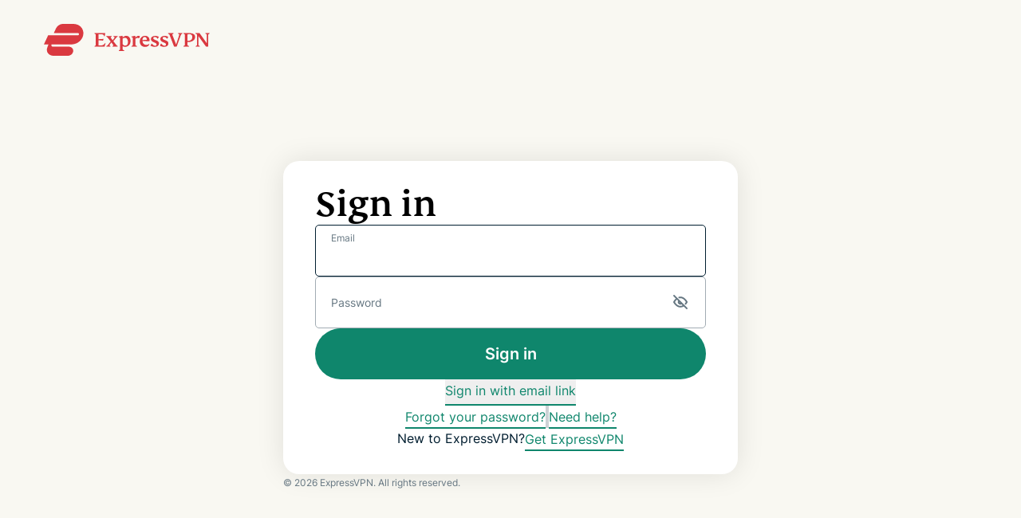

--- FILE ---
content_type: text/html;charset=utf-8
request_url: https://auth.expressvpn.com/realms/xvpn/protocol/openid-connect/auth?redirect_uri=https%3A%2F%2Fportal.expressvpn.com%2Fapi%2Fauth%2Fopeniddict&scope=openid+profile+email&code_challenge=2RY-W1tACUgsYDKwoasr_99wybMoNEHmZr11gGFwne4&code_challenge_method=S256&state=+hasCodeVerifier%3Dtrue+returnUrl%3D%2F&client_id=customer-portal&response_type=code
body_size: 16264
content:
<!DOCTYPE html><html lang="en"><head><script>


const kcContext = {
    "social": {
        "baseURI": {
            "path": "\/",
            "rawPath": "\/",
            "rawSchemeSpecificPart": "\/?client_id=customer-portal&tab_id=sofJFCynJeE&client_data=eyJydSI6Imh0dHBzOi8vcG9ydGFsLmV4cHJlc3N2cG4uY29tL2FwaS9hdXRoL29wZW5pZGRpY3QiLCJydCI6ImNvZGUiLCJzdCI6IiBoYXNDb2RlVmVyaWZpZXI9dHJ1ZSByZXR1cm5Vcmw9LyJ9&session_code=q7wRCEfScLlnss598vnSqa-MMDw6Diux1JalbEw3wxw",
            "opaque": false,
            "query": "client_id=customer-portal&tab_id=sofJFCynJeE&client_data=eyJydSI6Imh0dHBzOi8vcG9ydGFsLmV4cHJlc3N2cG4uY29tL2FwaS9hdXRoL29wZW5pZGRpY3QiLCJydCI6ImNvZGUiLCJzdCI6IiBoYXNDb2RlVmVyaWZpZXI9dHJ1ZSByZXR1cm5Vcmw9LyJ9&session_code=q7wRCEfScLlnss598vnSqa-MMDw6Diux1JalbEw3wxw",
            "schemeSpecificPart": "\/?client_id=customer-portal&tab_id=sofJFCynJeE&client_data=eyJydSI6Imh0dHBzOi8vcG9ydGFsLmV4cHJlc3N2cG4uY29tL2FwaS9hdXRoL29wZW5pZGRpY3QiLCJydCI6ImNvZGUiLCJzdCI6IiBoYXNDb2RlVmVyaWZpZXI9dHJ1ZSByZXR1cm5Vcmw9LyJ9&session_code=q7wRCEfScLlnss598vnSqa-MMDw6Diux1JalbEw3wxw",
            "port": -1,
            "absolute": false,
            "rawQuery": "client_id=customer-portal&tab_id=sofJFCynJeE&client_data=eyJydSI6Imh0dHBzOi8vcG9ydGFsLmV4cHJlc3N2cG4uY29tL2FwaS9hdXRoL29wZW5pZGRpY3QiLCJydCI6ImNvZGUiLCJzdCI6IiBoYXNDb2RlVmVyaWZpZXI9dHJ1ZSByZXR1cm5Vcmw9LyJ9&session_code=q7wRCEfScLlnss598vnSqa-MMDw6Diux1JalbEw3wxw",
        },
        "providers": [
        ],
    },
    "auth": {
        "showResetCredentials": false,
        "authenticationSelections": [
            {
                "helpText": "auth-username-password-form-help-text",
                "displayName": "auth-username-password-form-display-name",
                "iconCssClass": "kcAuthenticatorDefaultClass",
                "authExecId": "613bd68e-847e-4b95-a719-8d47160106f1",
                "authenticationExecution": {
                    "authenticatorFlow": false,
                    "conditional": false,
                    "required": true,
                    "enabled": true,
                    "disabled": false,
                    "id": "613bd68e-847e-4b95-a719-8d47160106f1",
                    "parentFlow": "8a53183f-2a83-4154-81be-ac8bdc95a130",
                    "authenticator": "auth-username-password-form",
                    "alternative": false,
                    "requirement": {
                        "stableIndex": 0,
                    },
                    "priority": 10,
                },
            },
            {
                "helpText": "ext-magic-form-help-text",
                "displayName": "ext-magic-form-display-name",
                "iconCssClass": "kcAuthenticatorDefaultClass",
                "authExecId": "2a0460b5-b897-4588-b035-4e1881171fac",
                "authenticationExecution": {
                    "authenticatorFlow": false,
                    "conditional": false,
                    "required": true,
                    "enabled": true,
                    "disabled": false,
                    "id": "2a0460b5-b897-4588-b035-4e1881171fac",
                    "parentFlow": "9c9d4081-f679-4d45-b901-6ceea72ff397",
                    "authenticator": "ext-magic-form",
                    "alternative": false,
                    "requirement": {
                        "stableIndex": 0,
                    },
                    "priority": 0,
                    "authenticatorConfig": "574cf005-7195-4e36-be34-93e81710d541",
                },
            },
        ],
        "showUsername": false,
        "showTryAnotherWayLink": true,
        /*auth.attemptedUsername excluded*/
    },
    "login": {
    },
    "pageId": "login",
    "url": {
        "oauthAction": "\/realms/xvpn/login-actions/authenticate",
        "resourcesPath": "\/resources/cfu2v/login/xv",
        "loginAction": "https://auth.expressvpn.com/realms/xvpn/login-actions/authenticate?session_code=q7wRCEfScLlnss598vnSqa-MMDw6Diux1JalbEw3wxw&execution=613bd68e-847e-4b95-a719-8d47160106f1&client_id=customer-portal&tab_id=sofJFCynJeE&client_data=eyJydSI6Imh0dHBzOi8vcG9ydGFsLmV4cHJlc3N2cG4uY29tL2FwaS9hdXRoL29wZW5pZGRpY3QiLCJydCI6ImNvZGUiLCJzdCI6IiBoYXNDb2RlVmVyaWZpZXI9dHJ1ZSByZXR1cm5Vcmw9LyJ9",
        "loginUrl": "\/realms/xvpn/login-actions/authenticate?client_id=customer-portal&tab_id=sofJFCynJeE&client_data=eyJydSI6Imh0dHBzOi8vcG9ydGFsLmV4cHJlc3N2cG4uY29tL2FwaS9hdXRoL29wZW5pZGRpY3QiLCJydCI6ImNvZGUiLCJzdCI6IiBoYXNDb2RlVmVyaWZpZXI9dHJ1ZSByZXR1cm5Vcmw9LyJ9",
        "resourcesCommonPath": "\/resources/cfu2v/common/keycloak",
        "firstBrokerLoginUrl": "\/realms/xvpn/login-actions/first-broker-login?client_id=customer-portal&tab_id=sofJFCynJeE&client_data=eyJydSI6Imh0dHBzOi8vcG9ydGFsLmV4cHJlc3N2cG4uY29tL2FwaS9hdXRoL29wZW5pZGRpY3QiLCJydCI6ImNvZGUiLCJzdCI6IiBoYXNDb2RlVmVyaWZpZXI9dHJ1ZSByZXR1cm5Vcmw9LyJ9",
        "registrationUrl": "\/realms/xvpn/login-actions/registration?client_id=customer-portal&tab_id=sofJFCynJeE&client_data=eyJydSI6Imh0dHBzOi8vcG9ydGFsLmV4cHJlc3N2cG4uY29tL2FwaS9hdXRoL29wZW5pZGRpY3QiLCJydCI6ImNvZGUiLCJzdCI6IiBoYXNDb2RlVmVyaWZpZXI9dHJ1ZSByZXR1cm5Vcmw9LyJ9",
        "logoutConfirmAction": "\/realms/xvpn/protocol/openid-connect/logout/logout-confirm?client_id=customer-portal&tab_id=sofJFCynJeE&client_data=eyJydSI6Imh0dHBzOi8vcG9ydGFsLmV4cHJlc3N2cG4uY29tL2FwaS9hdXRoL29wZW5pZGRpY3QiLCJydCI6ImNvZGUiLCJzdCI6IiBoYXNDb2RlVmVyaWZpZXI9dHJ1ZSByZXR1cm5Vcmw9LyJ9",
        "registrationAction": "https://auth.expressvpn.com/realms/xvpn/login-actions/authenticate?session_code=q7wRCEfScLlnss598vnSqa-MMDw6Diux1JalbEw3wxw&execution=613bd68e-847e-4b95-a719-8d47160106f1&client_id=customer-portal&tab_id=sofJFCynJeE&client_data=eyJydSI6Imh0dHBzOi8vcG9ydGFsLmV4cHJlc3N2cG4uY29tL2FwaS9hdXRoL29wZW5pZGRpY3QiLCJydCI6ImNvZGUiLCJzdCI6IiBoYXNDb2RlVmVyaWZpZXI9dHJ1ZSByZXR1cm5Vcmw9LyJ9",
        "loginResetCredentialsUrl": "\/realms/xvpn/login-actions/reset-credentials?client_id=customer-portal&tab_id=sofJFCynJeE&client_data=eyJydSI6Imh0dHBzOi8vcG9ydGFsLmV4cHJlc3N2cG4uY29tL2FwaS9hdXRoL29wZW5pZGRpY3QiLCJydCI6ImNvZGUiLCJzdCI6IiBoYXNDb2RlVmVyaWZpZXI9dHJ1ZSByZXR1cm5Vcmw9LyJ9",
        "ssoLoginInOtherTabsUrl": "\/realms/xvpn/login-actions/restart?client_id=customer-portal&tab_id=sofJFCynJeE&client_data=eyJydSI6Imh0dHBzOi8vcG9ydGFsLmV4cHJlc3N2cG4uY29tL2FwaS9hdXRoL29wZW5pZGRpY3QiLCJydCI6ImNvZGUiLCJzdCI6IiBoYXNDb2RlVmVyaWZpZXI9dHJ1ZSByZXR1cm5Vcmw9LyJ9&skip_logout=true",
        "resourcesUrl": "\/resources/cfu2v?client_id=customer-portal&tab_id=sofJFCynJeE&client_data=eyJydSI6Imh0dHBzOi8vcG9ydGFsLmV4cHJlc3N2cG4uY29tL2FwaS9hdXRoL29wZW5pZGRpY3QiLCJydCI6ImNvZGUiLCJzdCI6IiBoYXNDb2RlVmVyaWZpZXI9dHJ1ZSByZXR1cm5Vcmw9LyJ9/login/xv",
        "loginRestartFlowUrl": "\/realms/xvpn/login-actions/restart?client_id=customer-portal&tab_id=sofJFCynJeE&client_data=eyJydSI6Imh0dHBzOi8vcG9ydGFsLmV4cHJlc3N2cG4uY29tL2FwaS9hdXRoL29wZW5pZGRpY3QiLCJydCI6ImNvZGUiLCJzdCI6IiBoYXNDb2RlVmVyaWZpZXI9dHJ1ZSByZXR1cm5Vcmw9LyJ9&skip_logout=false",
        "oauth2DeviceVerificationAction": "\/realms/xvpn/login-actions/authenticate",
    },
    "authenticationSession": {
        "tabId": "sofJFCynJeE",
        "authSessionId": "b9194803-3c18-41dd-8174-f37f7056f614",
        "authSessionIdHash": "Z+/KjggQcvZh5wJGLNfrUo0BM+M5YbHrhyobE+Dnirs",
    },
    "messagesPerField": {
        "get": function (fieldName) { if(fieldName === 'firstName'){ return ''; } if(fieldName === 'lastName'){ return ''; } if(fieldName === 'email'){ return ''; } if(fieldName === 'username' || fieldName === 'password' ){ return ''; } if(fieldName === 'password-confirm'){ return ''; } if(fieldName === 'global'){ return ''; } if(fieldName === 'totp'){ return ''; } if(fieldName === 'userLabel'){ return ''; } if(fieldName === 'recoveryCodeInput'){ return ''; } if(fieldName === 'termsAccepted'){ return ''; } if(fieldName === 'client_data'){ return ''; } },
        "existsError": function (fieldName) { if(fieldName === 'firstName' ){ return false; }if(fieldName === 'lastName' ){ return false; }if(fieldName === 'email' ){ return false; }if(fieldName === 'username' || fieldName === 'password' ){ return false; } if(fieldName === 'password-confirm' ){ return false; }if(fieldName === 'global' ){ return false; }if(fieldName === 'totp' ){ return false; }if(fieldName === 'userLabel' ){ return false; }if(fieldName === 'recoveryCodeInput' ){ return false; }if(fieldName === 'termsAccepted' ){ return false; }if(fieldName === 'client_data' ){ return false; }},
    },
    "templateName": "login.ftl",
    "client": {
        "clientId": "customer-portal",
        "description": "",
        "baseUrl": "",
        "name": "Customer Portal",
        "attributes": {
            "request.object.signature.alg": "any",
            "frontchannel.logout.session.required": "true",
            "oauth2.device.authorization.grant.enabled": "false",
            "backchannel.logout.revoke.offline.tokens": "false",
            "use.refresh.tokens": "true",
            "realm_client": "false",
            "oidc.ciba.grant.enabled": "false",
            "backchannel.logout.session.required": "true",
            "minimum.acr.value": "1",
            "client_credentials.use_refresh_token": "false",
            "require.pushed.authorization.requests": "false",
            "request.object.encryption.enc": "any",
            "default.acr.values": "1",
            "client.secret.creation.time": "1747487927",
            "request.object.encryption.alg": "any",
            "client.introspection.response.allow.jwt.claim.enabled": "false",
            "standard.token.exchange.enabled": "false",
            "login_theme": "xv",
            "client.use.lightweight.access.token.enabled": "false",
            "request.object.required": "not required",
            "access.token.header.type.rfc9068": "false",
            "tls.client.certificate.bound.access.tokens": "false",
            "acr.loa.map": "{}",
            "display.on.consent.screen": "false",
            "token.response.type.bearer.lower-case": "false",
        },
    },
    "passwordPolicies": {
        "notEmail": false,
        "length": 8,
        "notUsername": false,
        "specialChars": 1,
        "digits": 1,
        "maxLength": 124,
    },
    "realm": {
        "displayName": "xvpn",
        "registrationAllowed": false,
        "displayNameHtml": "xvpn",
        "resetPasswordAllowed": true,
        "resetCredentialsActionTokenLifespanMinutes": 5,
        "password": true,
        "actionTokenGeneratedByUserLifespanMinutes": 5,
        "internationalizationEnabled": false,
        "idpVerifyAccountLinkActionTokenLifespanMinutes": 5,
        "verifyEmailActionTokenLifespanMinutes": 5,
        "loginWithEmailAllowed": true,
        "duplicateEmailsAllowed": false,
        "editUsernameAllowed": false,
        "name": "xvpn",
        "rememberMe": false,
        "registrationEmailAsUsername": true,
        "identityFederationEnabled": false,
    },
    "darkMode": true,
    "scripts": [
    ],
    "lang": "en",
    "properties": {
        "parent": "keycloak",
        "styles": "css/login.css",
        "RUDDERSTACK_WRITE_KEY": "2jeWN64TkU1oR51sP0PcD3srrY6",
        "MAGIC_LINK_AUTHNAME": "authenticationExecution",
        "stylesCommon": "vendor/patternfly-v4/patternfly.min.css vendor/patternfly-v3/css/patternfly.min.css vendor/patternfly-v3/css/patternfly-additions.min.css lib/pficon/pficon.css",
        "MAGIC_LINK_EXECUTION_ID": "2a0460b5-b897-4588-b035-4e1881171fac",
        "RUDDERSTACK_DATAPLANE_URL": "https://kape.dataplane.rudderstack.com",
        "KEYCLOAKIFY_SPA_DEV_SERVER_PORT": "",
        "darkMode": "true",
    },
};
kcContext.keycloakifyVersion = "11.8.57";
kcContext.themeVersion = "1.0.0";
kcContext.themeType = "login";
kcContext.themeName = "xv";
kcContext.pageId = "login.ftl";
kcContext.ftlTemplateFileName = "login.ftl";


kcContext["x-keycloakify"] = {};

kcContext["x-keycloakify"].resourcesPath = "/resources/cfu2v/login/xv";

{
    var messages = {};
        messages["auth-username-password-form-help-text"] = decodeHtmlEntities("Sign in by entering your username and password.");
        messages["auth-username-password-form-display-name"] = decodeHtmlEntities("Username and password");
        messages["ext-magic-form-help-text"] = decodeHtmlEntities("Sign in with a magic link that will be sent to your email.");
        messages["ext-magic-form-display-name"] = decodeHtmlEntities("Magic link");
    kcContext["x-keycloakify"].messages = messages;
}

if( 
    kcContext.url instanceof Object &&
    typeof kcContext.url.resourcesPath === "string"
){
    kcContext.url.resourcesCommonPath = kcContext.url.resourcesPath + "/resources-common";
}

if( kcContext.messagesPerField ){
    var existsError_singleFieldName = kcContext.messagesPerField.existsError;
    kcContext.messagesPerField.existsError = function (){
        for( let i = 0; i < arguments.length; i++ ){
            if( existsError_singleFieldName(arguments[i]) ){
                return true;
            }
        }
        return false;
    };
    kcContext.messagesPerField.exists = function (fieldName) {
        return kcContext.messagesPerField.get(fieldName) !== "";
    };
    kcContext.messagesPerField.printIfExists = function (fieldName, text) {
        return kcContext.messagesPerField.exists(fieldName) ? text : undefined;
    };
    kcContext.messagesPerField.getFirstError = function () {
        for( let i = 0; i < arguments.length; i++ ){
            const fieldName = arguments[i];
            if( kcContext.messagesPerField.existsError(fieldName) ){
                return kcContext.messagesPerField.get(fieldName);
            }
        }
    };
}
attributes_to_attributesByName: {
    if( !kcContext.profile ){
        break attributes_to_attributesByName;
    }
    if( !kcContext.profile.attributes ){
        break attributes_to_attributesByName;
    }
    var attributes = kcContext.profile.attributes;
    delete kcContext.profile.attributes;
    kcContext.profile.attributesByName = {};
    attributes.forEach(function(attribute){
        kcContext.profile.attributesByName[attribute.name] = attribute;
    });
}

redirect_to_dev_server: {

    switch(kcContext.themeType){
        case "login":
            break redirect_to_dev_server;
        case "account":
            if( kcContext.pageId !== "index.ftl" ){
                break redirect_to_dev_server;
            }
            break;
        case "admin":
            break;
        default: 
            break redirect_to_dev_server;
    }

    const devSeverPort = kcContext.properties.KEYCLOAKIFY_SPA_DEV_SERVER_PORT;

    if( !devSeverPort ){
        break redirect_to_dev_server;
    }

    const redirectUrl = new URL(window.location.href);

    const keycloakServerPort = redirectUrl.port;

    redirectUrl.port = devSeverPort;

    delete kcContext.msgJSON;

    console.log(kcContext);

    redirectUrl.searchParams.set("kcContext", JSON.stringify(kcContext));
    redirectUrl.searchParams.set("keycloakServerPort", keycloakServerPort);

    window.location.href = redirectUrl.toString();

}


window.kcContext = kcContext;


    {
        const script = document.createElement("script");
        script.type = "importmap";
        script.textContent = JSON.stringify({
          imports: {
            "rfc4648": kcContext.url.resourcesCommonPath + "/node_modules/rfc4648/lib/rfc4648.js"
          }
        }, null, 2); 

        document.head.appendChild(script);
    }

function decodeHtmlEntities(htmlStr){
    var element = decodeHtmlEntities.element;
    if (!element) {
        element = document.createElement("textarea");
        decodeHtmlEntities.element = element;
    }
    element.innerHTML = htmlStr;
    return element.value;
}


</script>
<base href="/resources/cfu2v/login/xv/dist/">
    <meta charset="utf-8">
    <title>Sign in to your account | ExpressVPN</title>
    

    <meta name="viewport" content="width=device-width, initial-scale=1">

    <meta name="description" content="Sign in to manage your ExpressVPN subscription.">

    <meta property="og:title" content="Sign in to your account | ExpressVPN">
    <meta property="og:description" content="Sign in to manage your ExpressVPN subscription.">
    <meta property="og:url" content="">
    <meta property="og:image" content="https://xvp.imgix.net/assets/og/ff-fb-badge-3e2dded847008e3a1dd60fc2987f8d1a75885f2d114d1d622d38f17eceb10fb9.png">

    <meta name="twitter:card" content="summary_large_image">
    <meta name="twitter:site" content="@expressvpn">

    <script type="module" crossorigin="" src="/resources/cfu2v/login/xv/dist/assets/index-Dk7r5JkX.js"></script>
  </head>
  <body>
    <div id="root"></div>
  

</body></html>

--- FILE ---
content_type: text/css
request_url: https://auth.expressvpn.com/resources/cfu2v/login/xv/dist/assets/KcPage-Dl-D906I.css
body_size: 8011
content:
*,:before,:after{box-sizing:border-box;border-width:0;border-style:solid;border-color:currentColor}:before,:after{--tw-content: ""}html,:host{line-height:1.5;-webkit-text-size-adjust:100%;-moz-tab-size:4;-o-tab-size:4;tab-size:4;font-family:ui-sans-serif,system-ui,sans-serif,"Apple Color Emoji","Segoe UI Emoji",Segoe UI Symbol,"Noto Color Emoji";font-feature-settings:normal;font-variation-settings:normal;-webkit-tap-highlight-color:transparent}body{margin:0;line-height:inherit}hr{height:0;color:inherit;border-top-width:1px}abbr:where([title]){-webkit-text-decoration:underline dotted;text-decoration:underline dotted}h1,h2,h3,h4,h5,h6{font-size:inherit;font-weight:inherit}a{color:inherit;text-decoration:inherit}b,strong{font-weight:bolder}code,kbd,samp,pre{font-family:ui-monospace,SFMono-Regular,Menlo,Monaco,Consolas,Liberation Mono,Courier New,monospace;font-feature-settings:normal;font-variation-settings:normal;font-size:1em}small{font-size:80%}sub,sup{font-size:75%;line-height:0;position:relative;vertical-align:baseline}sub{bottom:-.25em}sup{top:-.5em}table{text-indent:0;border-color:inherit;border-collapse:collapse}button,input,optgroup,select,textarea{font-family:inherit;font-feature-settings:inherit;font-variation-settings:inherit;font-size:100%;font-weight:inherit;line-height:inherit;letter-spacing:inherit;color:inherit;margin:0;padding:0}button,select{text-transform:none}button,input:where([type=button]),input:where([type=reset]),input:where([type=submit]){-webkit-appearance:button;background-color:transparent;background-image:none}:-moz-focusring{outline:auto}:-moz-ui-invalid{box-shadow:none}progress{vertical-align:baseline}::-webkit-inner-spin-button,::-webkit-outer-spin-button{height:auto}[type=search]{-webkit-appearance:textfield;outline-offset:-2px}::-webkit-search-decoration{-webkit-appearance:none}::-webkit-file-upload-button{-webkit-appearance:button;font:inherit}summary{display:list-item}blockquote,dl,dd,h1,h2,h3,h4,h5,h6,hr,figure,p,pre{margin:0}fieldset{margin:0;padding:0}legend{padding:0}ol,ul,menu{list-style:none;margin:0;padding:0}dialog{padding:0}textarea{resize:vertical}input::-moz-placeholder,textarea::-moz-placeholder{opacity:1;color:#9ca3af}input::placeholder,textarea::placeholder{opacity:1;color:#9ca3af}button,[role=button]{cursor:pointer}:disabled{cursor:default}img,svg,video,canvas,audio,iframe,embed,object{display:block;vertical-align:middle}img,video{max-width:100%;height:auto}[hidden]{display:none}:root{--color-berry: 126 15 83;--color-blue: 54 89 150;--color-brand: 218 57 64;--color-error-20: 164 17 94;--color-error-30: 207 19 105;--color-error-50: 250 228 237;--color-grey-10: 51 74 89;--color-grey-20: 102 119 130;--color-grey-30: 162 172 179;--color-grey-40: 204 210 213;--color-grey-45: 229 223 234;--color-grey-50: 247 248 249;--color-info-20: 68 101 193;--color-info-30: 77 131 232;--color-info-40: 116 178 251;--color-info-50: 229 241 254;--color-midnight: 0 29 47;--color-mint: 15 134 108;--color-neon: 212 227 0;--color-order: 76 169 82;--color-peach: 244 163 119;--color-sand-20: 240 234 207;--color-sand-30: 249 248 242;--color-sky-20: 182 209 208;--color-sky-30: 204 210 213;--color-success-20: 0 105 92;--color-success-30: 0 150 136;--color-success-50: 195 236 232;--color-warning-20: 181 84 28;--color-warning-30: 253 155 63;--color-warning-50: 254 237 203;--color-white: 255 255 255;--color-black: 0 0 0;--color-peppermint: 20 189 155;--color-background: var(--color-white);--color-border: var(--color-grey-40);--color-icon: var(--color-midnight);--color-text: var(--color-midnight);--color-text-secondary: var(--color-grey-20);--color-text-disabled: var(--color-grey-30);--color-text-link: var(--color-mint);--color-text-on-container: var(--color-white);--color-text-on-container-hover: var(--color-midnight);--color-text-on-container-secondary: var(--color-mint);--color-text-error: var(--color-error-30);--color-text-on-error: var(--color-error-20);--color-text-warning: var(--color-warning-30);--color-text-on-warning: var(--color-warning-20);--color-text-info: var(--color-info-30);--color-text-on-info: var(--color-info-20);--color-text-success: var(--color-success-30);--color-text-on-success: var(--color-success-20);--color-button-primary: var(--color-mint);--color-button-hover: var(--color-midnight);--color-button-disabled: var(--color-grey-30);--color-text-link-hover: var(--color-midnight);--color-text-link-pressed: var(--color-mint);--color-dark-text-brand: var(--color-white);--color-dark-text: var(--color-white);--color-dark-text-secondary: var(--color-grey-40);--color-dark-text-highlight: var(--color-neon);--color-dark-text-on-container-secondary: var(--color-white);--color-dark-text-link-hover: var(--color-neon);--color-dark-text-link-pressed: var(--color-white);--color-background-secondary: var(--color-sand-30);--color-background-tertiary: var(--color-grey-50);--color-background-surface: var(--color-white);--color-background-container: var(--color-mint);--color-background-error: var(--color-error-50);--color-background-warning: var(--color-warning-50);--color-background-info: var(--color-info-50);--color-background-success: var(--color-success-50);--color-background-overlay: var(--color-midnight);--color-background-container-secondary: transparent;--color-background-container-hover: var(--color-neon);--color-background-container-disabled: var(--color-grey-40);--color-background-container-error: var(--color-error-30);--color-background-container-info: var(--color-info-10);--color-background-container-input: var(--color-grey-45);--color-dark-background: var(--color-midnight);--color-dark-background-container: var(--color-white);--color-dark-background-container-disabled: var(--color-grey-20);--color-dark-background-secondary: var(--color-sand-30);--color-dark-background-surface: var(--color-midnight);--color-dark-background-tertiary: var(--color-grey-10);--color-background-button-primary: var(--color-mint);--color-background-button-secondary: transparent;--color-background-button-hover: var(--color-mint);--color-border-highlight: var(--color-mint);--color-border-error: var(--color-error-30);--color-border-info: var(--color-info-30);--color-border-focus: var(--color-info-30);--color-border-input: var(--color-grey-30);--color-border-hover: var(--color-neon);--color-border-checkout: var(--color-order);--color-dark-border-focus: var(--color-white);--color-dark-border-highlight: var(--color-white);--color-dark-border-hover: var(--color-white);--color-dark-border-input: var(--color-grey-50);--border-none: 0px;--border-sm: 1px;--border: 2px;--border-lg: 4px;--box-shadow-none: 0 0 rgba(0, 0, 0, 0);--box-shadow-xs: 0px 0px 5px 0px rgba(0, 0, 0, .25);--box-shadow-sm: 0px 0px 15px 0px rgba(0, 0, 0, .1);--box-shadow: 0px 0px 35px 0px rgba(0, 0, 0, .1);--box-shadow-lg: 0px 0px 35px 0px rgba(0, 0, 0, .2);--radius-none: 0px;--radius-sm: 5px;--radius: 10px;--radius-md: 15px;--radius-lg: 20px;--radius-pill: 999px;--space-0: 0;--space-5: .3125rem;--space-10: .625rem;--space-15: .9375rem;--space-20: 1.25rem;--space-25: 1.5625rem;--space-30: 1.875rem;--space-35: 2.1875rem;--space-40: 2.5rem;--space-45: 2.8125rem;--space-50: 3.125rem;--space-60: 3.75rem;--space-80: 5rem;--space-100: 6.25rem;--space-150: 9.375rem;--space-200: 12.5rem;--space-250: 15.625rem;--z-index-deep: -99999;--z-index-none: 0;--z-index: 1;--z-index-masked: 100;--z-index-mask: 200;--z-index-sticky: 300;--z-index-navigation: 400;--z-index-top-bar: 500;--z-index-overlay: 600;--z-index-spinner: 700;--z-index-popout: 800;--z-index-toast: 900;--z-index-modal: 1000;--transition: .2s;--transition-slow: .4s;--transition-fast: 50ms;--font-weight-regular: 400;--font-weight-medium: 500;--font-weight-semibold: 600;--font-weight-bold: 700;--font-weight-black: 900;--font-size-2xs: .625rem;--font-size-xs: .75rem;--font-size-sm: .875rem;--font-size: 1rem;--font-size-md: 1.125rem;--font-size-lg: 1.25rem;--font-size-xl: 1.5rem;--font-size-2xl: 1.75rem;--font-size-3xl: 2rem;--font-size-4xl: 2.125rem;--font-size-5xl: 2.625rem;--font-size-6xl: 2.875rem;--font-size-7xl: 3.625rem;--font-size-8xl: 4rem;--font-size-9xl: 6.125rem;--letter-spacing: 0;--letter-spacing-lg: 1px;--letter-spacing-xl: 1.4px;--line-height-3xs: 1rem;--line-height-2xs: 1.25rem;--line-height-xs: 1.375rem;--line-height-sm: 1.5rem;--line-height: 1.625rem;--line-height-md: 1.75rem;--line-height-lg: 2rem;--line-height-xl: 2.5rem;--line-height-2xl: 2.875rem;--line-height-3xl: 3.125rem;--line-height-4xl: 3.75rem;--line-height-5xl: 4rem;--line-height-6xl: 6.25rem;--font-family-fallback-body: -apple-system, "BlinkMacSystemFont", "Segoe UI", "Roboto", "Helvetica", "Arial", sans-serif;--font-family-fallback-display: "Georgia", "Serif";--default-font-family: "Inter";--default-font-family-display: "FS Kim";--font-family-body: var(--default-font-family);--font-family-display: var(--default-font-family-display)}html{font-family:var(--font-family-body),var(--font-family-fallback-body);font-size:var(--font-size);line-height:var(--line-height-md)}*,[lang=en]{--font-family-display: "FS Kim";--font-family-body: "Inter"}h1,.h1,[lang=en] h1,[lang=en] .h1{font-family:var(--font-family-display),var(--font-family-fallback-display);font-size:var(--font-size-5xl);font-weight:var(--font-weight-medium);line-height:var(--line-height-2xl)}@media (min-width: 768px){h1,.h1,[lang=en] h1,[lang=en] .h1{font-size:var(--font-size-8xl);line-height:var(--line-height-5xl)}}h2,.h2,[lang=en] h2,[lang=en] .h2{font-family:var(--font-family-display),var(--font-family-fallback-display);font-size:var(--font-size-4xl);font-weight:var(--font-weight-medium);line-height:var(--line-height-xl)}@media (min-width: 768px){h2,.h2,[lang=en] h2,[lang=en] .h2{font-size:var(--font-size-6xl);line-height:var(--line-height-3xl)}}h3,.h3,[lang=en] h3,[lang=en] .h3{font-family:var(--font-family-display),var(--font-family-fallback-display);font-weight:var(--font-weight-medium)}h6,.h6,[lang=en] h6,[lang=en] .h6{letter-spacing:var(--letter-spacing-lg)}[lang=ar]{--font-family-display: "Noto Serif AR";--font-family-body: "Noto Sans AR"}[lang=ar] .jumbo,[lang=ar] h1,[lang=ar] h2,[lang=ar] h3,[lang=ar] .h1,[lang=ar] .h2,[lang=ar] .h3{font-family:var(--font-family-display),var(--font-family-fallback-display);font-weight:var(--font-weight-bold)}[lang=ar] h1,[lang=ar] .h1{font-size:var(--font-size-4xl);line-height:var(--line-height-2xl)}@media (min-width: 768px){[lang=ar] h1,[lang=ar] .h1{font-size:var(--font-size-7xl);line-height:var(--line-height-3xl)}}[lang=ar] h2,[lang=ar] .h2{font-size:var(--font-size-3xl);line-height:var(--line-height-xl)}@media (min-width: 768px){[lang=ar] h2,[lang=ar] .h2{font-size:var(--font-size-5xl);line-height:var(--line-height-3xl)}}[lang=ar] h3,[lang=ar] .h3{font-size:var(--font-size-xl);line-height:var(--line-height-xl)}@media (min-width: 768px){[lang=ar] h3,[lang=ar] .h3{font-size:var(--font-size-2xl)}}[lang=ar] h4,[lang=ar] h5,[lang=ar] h6,[lang=ar] .h4,[lang=ar] .h5,[lang=ar] .h6{font-family:var(--font-family-body),var(--font-family-fallback-body)}[lang=ja],[lang=jp]{--font-family-display: "Noto Serif JP";--font-family-body: "Noto Sans JP"}[lang=ja] .jumbo,[lang=ja] h1,[lang=ja] h2,[lang=ja] h3,[lang=ja] .h1,[lang=ja] .h2,[lang=ja] .h3,[lang=jp] .jumbo,[lang=jp] h1,[lang=jp] h2,[lang=jp] h3,[lang=jp] .h1,[lang=jp] .h2,[lang=jp] .h3{font-family:var(--font-family-display),var(--font-family-fallback-display);font-weight:var(--font-weight-bold)}[lang=ja] h1,[lang=ja] .h1,[lang=jp] h1,[lang=jp] .h1{font-size:var(--font-size-4xl);line-height:var(--line-height-2xl)}@media (min-width: 768px){[lang=ja] h1,[lang=ja] .h1,[lang=jp] h1,[lang=jp] .h1{font-size:var(--font-size-7xl);line-height:var(--line-height-3xl)}}[lang=ja] h2,[lang=ja] .h2,[lang=jp] h2,[lang=jp] .h2{font-size:var(--font-size-3xl);line-height:var(--line-height-xl)}@media (min-width: 768px){[lang=ja] h2,[lang=ja] .h2,[lang=jp] h2,[lang=jp] .h2{font-size:var(--font-size-5xl);line-height:var(--line-height-3xl)}}[lang=ja] h3,[lang=ja] .h3,[lang=jp] h3,[lang=jp] .h3{font-size:var(--font-size-xl);line-height:var(--line-height-xl)}@media (min-width: 768px){[lang=ja] h3,[lang=ja] .h3,[lang=jp] h3,[lang=jp] .h3{font-size:var(--font-size-2xl)}}[lang=ja] h4,[lang=ja] h5,[lang=ja] h6,[lang=ja] .h4,[lang=ja] .h5,[lang=ja] .h6,[lang=jp] h4,[lang=jp] h5,[lang=jp] h6,[lang=jp] .h4,[lang=jp] .h5,[lang=jp] .h6{font-family:var(--font-family-body),var(--font-family-fallback-body)}[lang=ko],[lang=kr]{--font-family-display: "Noto Serif KR";--font-family-body: "Noto Sans KR"}[lang=ko] .jumbo,[lang=ko] h1,[lang=ko] h2,[lang=ko] h3,[lang=ko] .h1,[lang=ko] .h2,[lang=ko] .h3,[lang=kr] .jumbo,[lang=kr] h1,[lang=kr] h2,[lang=kr] h3,[lang=kr] .h1,[lang=kr] .h2,[lang=kr] .h3{font-family:var(--font-family-display),var(--font-family-fallback-display);font-weight:var(--font-weight-bold)}[lang=ko] h1,[lang=ko] .h1,[lang=kr] h1,[lang=kr] .h1{font-size:var(--font-size-4xl);line-height:var(--line-height-2xl)}@media (min-width: 768px){[lang=ko] h1,[lang=ko] .h1,[lang=kr] h1,[lang=kr] .h1{font-size:var(--font-size-7xl);line-height:var(--line-height-3xl)}}[lang=ko] h2,[lang=ko] .h2,[lang=kr] h2,[lang=kr] .h2{font-size:var(--font-size-3xl);line-height:var(--line-height-xl)}@media (min-width: 768px){[lang=ko] h2,[lang=ko] .h2,[lang=kr] h2,[lang=kr] .h2{font-size:var(--font-size-5xl);line-height:var(--line-height-3xl)}}[lang=ko] h3,[lang=ko] .h3,[lang=kr] h3,[lang=kr] .h3{font-size:var(--font-size-xl);line-height:var(--line-height-xl)}@media (min-width: 768px){[lang=ko] h3,[lang=ko] .h3,[lang=kr] h3,[lang=kr] .h3{font-size:var(--font-size-2xl)}}[lang=ru]{--font-family-display: "Noto Serif RU";--font-family-body: "Inter"}[lang=ru] .jumbo,[lang=ru] h1,[lang=ru] h2,[lang=ru] h3,[lang=ru] .h1,[lang=ru] .h2,[lang=ru] .h3{font-family:var(--font-family-display),var(--font-family-fallback-display);font-weight:var(--font-weight-regular)}[lang=ru] h1,[lang=ru] .h1{font-size:var(--font-size-4xl);line-height:var(--line-height-2xl)}@media (min-width: 768px){[lang=ru] h1,[lang=ru] .h1{font-size:var(--font-size-7xl);line-height:var(--line-height-3xl)}}[lang=ru] h2,[lang=ru] .h2{font-size:var(--font-size-3xl);line-height:var(--line-height-xl)}@media (min-width: 768px){[lang=ru] h2,[lang=ru] .h2{font-size:var(--font-size-5xl);line-height:var(--line-height-3xl)}}[lang=ru] h3,[lang=ru] .h3{font-size:var(--font-size-xl);line-height:var(--line-height-xl)}@media (min-width: 768px){[lang=ru] h3,[lang=ru] .h3{font-size:var(--font-size-2xl)}}[lang=ru] h4,[lang=ru] h5,[lang=ru] h6,[lang=ru] .h4,[lang=ru] .h5,[lang=ru] .h6{font-family:var(--font-family-body),var(--font-family-fallback-body)}[lang=th]{--font-family-display: "Noto Serif TH";--font-family-body: "Noto Sans TH"}[lang=th] .jumbo,[lang=th] h1,[lang=th] h2,[lang=th] h3,[lang=th] .h1,[lang=th] .h2,[lang=th] .h3{font-family:var(--font-family-display),var(--font-family-fallback-display);font-weight:var(--font-weight-bold)}[lang=th] h1,[lang=th] .h1{font-size:var(--font-size-4xl);line-height:var(--line-height-2xl)}@media (min-width: 768px){[lang=th] h1,[lang=th] .h1{font-size:var(--font-size-7xl);line-height:var(--line-height-3xl)}}[lang=th] h2,[lang=th] .h2{font-size:var(--font-size-3xl);line-height:var(--line-height-xl)}@media (min-width: 768px){[lang=th] h2,[lang=th] .h2{font-size:var(--font-size-5xl);line-height:var(--line-height-3xl)}}[lang=th] h3,[lang=th] .h3{font-size:var(--font-size-xl);line-height:var(--line-height-xl)}@media (min-width: 768px){[lang=th] h3,[lang=th] .h3{font-size:var(--font-size-2xl)}}[lang=th] h4,[lang=th] h5,[lang=th] h6,[lang=th] .h4,[lang=th] .h5,[lang=th] .h6,[lang=en] h4,[lang=en] h5,[lang=en] h6,[lang=en] .h4,[lang=en] .h5,[lang=en] .h6{font-family:var(--font-family-body),var(--font-family-fallback-body)}h4,.h4,[lang=en] h4,[lang=en] .h4,[lang=ar] h4,[lang=ar] .h4,[lang=ja] h4,[lang=ja] .h4,[lang=jp] h4,[lang=jp] .h4,[lang=ko] h4,[lang=ko] .h4,[lang=kr] h4,[lang=kr] .h4,[lang=ru] h4,[lang=ru] .h4,[lang=th] h4,[lang=th] .h4{font-size:var(--font-size-xl);font-weight:var(--font-weight-bold);line-height:var(--line-height-lg)}h5,.h5,[lang=en] h5,[lang=en] .h5,[lang=ar] h5,[lang=ar] .h5,[lang=ja] h5,[lang=ja] .h5,[lang=jp] h5,[lang=jp] .h5,[lang=ko] h5,[lang=ko] .h5,[lang=kr] h5,[lang=kr] .h5,[lang=ru] h5,[lang=ru] .h5,[lang=th] h5,[lang=th] .h5{font-size:var(--font-size-md);font-weight:var(--font-weight-bold);line-height:var(--line-height)}h6,.h6,[lang=en] h6,[lang=en] .h6,[lang=ar] h6,[lang=ar] .h6,[lang=ja] h6,[lang=ja] .h6,[lang=jp] h6,[lang=jp] .h6,[lang=ko] h6,[lang=ko] .h6,[lang=kr] h6,[lang=kr] .h6,[lang=ru] h6,[lang=ru] .h6,[lang=th] h6,[lang=th] .h6{font-size:var(--font-size-xs);font-weight:var(--font-weight-bold);text-transform:uppercase;line-height:var(--line-height-2xs)}[lang=el]{--font-weight-bold: 720;--font-weight-semibold: 500}[lang=el] a{font-weight:var(--font-weight-semibold)}[lang=el] b,[lang=el] h2,[lang=el] .h2,[lang=el] h3,[lang=el] .h3,[lang=el] h4,[lang=el] .h4,[lang=el] h5,[lang=el] .h5,[lang=el] h6,[lang=el] .h6,[lang=el] a .chakra-text{font-weight:var(--font-weight-bold)}html{-webkit-font-smoothing:antialiased;-moz-osx-font-smoothing:grayscale}@font-face{font-family:"Noto Serif TH";font-style:normal;font-weight:700;font-display:swap;src:url("noto-serif-th-bold-Ct_mkVJ2.woff2") format("woff2")}@font-face{font-family:Noto Sans TH;font-style:normal;font-weight:400;font-display:swap;src:url("noto-sans-th-regular-BtaErGnL.woff2") format("woff2")}@font-face{font-family:Noto Sans TH;font-style:normal;font-weight:500;font-display:swap;src:url("noto-sans-th-medium-BPERLyRW.woff2") format("woff2")}@font-face{font-family:Noto Sans TH;font-style:normal;font-weight:600;font-display:swap;src:url("noto-sans-th-semibold-RriC8yAE.woff2") format("woff2")}@font-face{font-family:Noto Sans TH;font-style:normal;font-weight:700;font-display:swap;src:url("noto-sans-th-bold-B5tnw6Ho.woff2") format("woff2")}@font-face{font-family:FS Kim;font-style:normal;font-weight:500;font-display:swap;src:url("fs-kim-text-w03-medium-CwS4R1Tb.woff2") format("woff2")}@font-face{font-family:Inter;font-style:normal;font-weight:400;font-display:swap;src:url("inter-regular-Bp3WE63D.woff2") format("woff2")}@font-face{font-family:Inter;font-style:normal;font-weight:500;font-display:swap;src:url("inter-medium-CRbKRXbd.woff2") format("woff2")}@font-face{font-family:Inter;font-style:normal;font-weight:600;font-display:swap;src:url("inter-semibold-L_j_8Kaf.woff2") format("woff2")}@font-face{font-family:Inter;font-style:normal;font-weight:700;font-display:swap;src:url("inter-bold-prolsJpn.woff2") format("woff2")}@font-face{font-family:"Noto Serif JP";font-style:normal;font-weight:700;font-display:swap;src:url("noto-serif-jp-black-DWQwMRaG.woff2") format("woff2")}@font-face{font-family:Noto Sans JP;font-style:normal;font-weight:400;font-display:swap;src:url("noto-sans-jp-regular-CSYHzX7U.woff2") format("woff2")}@font-face{font-family:Noto Sans JP;font-style:normal;font-weight:500;font-display:swap;src:url("noto-sans-jp-medium-BvMtp7KE.woff2") format("woff2")}@font-face{font-family:Noto Sans JP;font-style:normal;font-weight:700;font-display:swap;src:url("noto-sans-jp-bold-1hE5cRO4.woff2") format("woff2")}@font-face{font-family:"Noto Serif KR";font-style:normal;font-weight:700;font-display:swap;src:url("noto-serif-kr-black-DzDOG_dn.woff2") format("woff2")}@font-face{font-family:Noto Sans KR;font-style:normal;font-weight:400;font-display:swap;src:url("noto-sans-kr-regular-DImAji5H.woff2") format("woff2")}@font-face{font-family:Noto Sans KR;font-style:normal;font-weight:500;font-display:swap;src:url("noto-sans-kr-medium-WGOjjClB.woff2") format("woff2")}@font-face{font-family:Noto Sans KR;font-style:normal;font-weight:700;font-display:swap;src:url("noto-sans-kr-bold-C6cgem0U.woff2") format("woff2")}@font-face{font-family:"Noto Serif RU";font-style:normal;font-weight:400;font-display:swap;src:url("noto-serif-medium-COtx-Amd.woff2") format("woff2")}@font-face{font-family:"Noto Serif AR";font-style:normal;font-weight:700;font-display:swap;src:url("noto-naskh-ar-bold-LyTQznsJ.woff2") format("woff2")}@font-face{font-family:Noto Sans AR;font-style:normal;font-weight:400;font-display:swap;src:url("noto-sans-ar-regular-P9DcLPpc.woff2") format("woff2")}@font-face{font-family:Noto Sans AR;font-style:normal;font-weight:500;font-display:swap;src:url("noto-sans-ar-medium-Bak4VNWI.woff2") format("woff2")}@font-face{font-family:Noto Sans AR;font-style:normal;font-weight:600;font-display:swap;src:url("noto-sans-ar-semibold-BWQIWCOu.woff2") format("woff2")}@font-face{font-family:Noto Sans AR;font-style:normal;font-weight:700;font-display:swap;src:url("noto-sans-ar-bold-D6tFZncK.woff2") format("woff2")}*,:before,:after{--tw-border-spacing-x: 0;--tw-border-spacing-y: 0;--tw-translate-x: 0;--tw-translate-y: 0;--tw-rotate: 0;--tw-skew-x: 0;--tw-skew-y: 0;--tw-scale-x: 1;--tw-scale-y: 1;--tw-pan-x: ;--tw-pan-y: ;--tw-pinch-zoom: ;--tw-scroll-snap-strictness: proximity;--tw-gradient-from-position: ;--tw-gradient-via-position: ;--tw-gradient-to-position: ;--tw-ordinal: ;--tw-slashed-zero: ;--tw-numeric-figure: ;--tw-numeric-spacing: ;--tw-numeric-fraction: ;--tw-ring-inset: ;--tw-ring-offset-width: 0px;--tw-ring-offset-color: #fff;--tw-ring-color: rgb(59 130 246 / .5);--tw-ring-offset-shadow: 0 0 #0000;--tw-ring-shadow: 0 0 #0000;--tw-shadow: 0 0 #0000;--tw-shadow-colored: 0 0 #0000;--tw-blur: ;--tw-brightness: ;--tw-contrast: ;--tw-grayscale: ;--tw-hue-rotate: ;--tw-invert: ;--tw-saturate: ;--tw-sepia: ;--tw-drop-shadow: ;--tw-backdrop-blur: ;--tw-backdrop-brightness: ;--tw-backdrop-contrast: ;--tw-backdrop-grayscale: ;--tw-backdrop-hue-rotate: ;--tw-backdrop-invert: ;--tw-backdrop-opacity: ;--tw-backdrop-saturate: ;--tw-backdrop-sepia: ;--tw-contain-size: ;--tw-contain-layout: ;--tw-contain-paint: ;--tw-contain-style: }::backdrop{--tw-border-spacing-x: 0;--tw-border-spacing-y: 0;--tw-translate-x: 0;--tw-translate-y: 0;--tw-rotate: 0;--tw-skew-x: 0;--tw-skew-y: 0;--tw-scale-x: 1;--tw-scale-y: 1;--tw-pan-x: ;--tw-pan-y: ;--tw-pinch-zoom: ;--tw-scroll-snap-strictness: proximity;--tw-gradient-from-position: ;--tw-gradient-via-position: ;--tw-gradient-to-position: ;--tw-ordinal: ;--tw-slashed-zero: ;--tw-numeric-figure: ;--tw-numeric-spacing: ;--tw-numeric-fraction: ;--tw-ring-inset: ;--tw-ring-offset-width: 0px;--tw-ring-offset-color: #fff;--tw-ring-color: rgb(59 130 246 / .5);--tw-ring-offset-shadow: 0 0 #0000;--tw-ring-shadow: 0 0 #0000;--tw-shadow: 0 0 #0000;--tw-shadow-colored: 0 0 #0000;--tw-blur: ;--tw-brightness: ;--tw-contrast: ;--tw-grayscale: ;--tw-hue-rotate: ;--tw-invert: ;--tw-saturate: ;--tw-sepia: ;--tw-drop-shadow: ;--tw-backdrop-blur: ;--tw-backdrop-brightness: ;--tw-backdrop-contrast: ;--tw-backdrop-grayscale: ;--tw-backdrop-hue-rotate: ;--tw-backdrop-invert: ;--tw-backdrop-opacity: ;--tw-backdrop-saturate: ;--tw-backdrop-sepia: ;--tw-contain-size: ;--tw-contain-layout: ;--tw-contain-paint: ;--tw-contain-style: }.container{width:100%}@media (min-width: 375px){.container{max-width:375px}}@media (min-width: 768px){.container{max-width:768px}}@media (min-width: 1024px){.container{max-width:1024px}}@media (min-width: 1260px){.container{max-width:1260px}}@media (min-width: 1400px){.container{max-width:1400px}}.h4{font-family:var(--font-family-body),var(--font-family-fallback-body)!important;font-size:var(--font-size-lg)!important;font-weight:var(--font-weight-semibold)!important;line-height:var(--line-height-lg)!important}@media (min-width: 768px){.h4{font-weight:var(--font-weight-bold)!important}}.smallprint{font-size:var(--font-size-xs)!important;line-height:var(--line-height-xs)!important}.footnote{font-size:var(--font-size-2xs)!important;line-height:var(--line-height-xs)!important;text-transform:uppercase!important;letter-spacing:var(--letter-spacing-xl)!important}.container{max-width:100%;width:100%;margin-left:auto;margin-right:auto;padding-left:var(--space-20);padding-right:var(--space-20)}@media (min-width: 768px){.container{padding-left:var(--space-30);padding-right:var(--space-30)}}@media (min-width: 1024px){.container{max-width:960px;padding-left:var(--space-15);padding-right:var(--space-15)}}@media (min-width: 1260px){.container{max-width:1200px}}.sr-only{position:absolute;width:1px;height:1px;padding:0;margin:-1px;overflow:hidden;clip:rect(0,0,0,0);white-space:nowrap;border-width:0}.pointer-events-none{pointer-events:none}.static{position:static}.fixed{position:fixed}.absolute{position:absolute}.relative{position:relative}.inset-0{inset:var(--space-0)}.bottom-full{bottom:100%}.left-1\/2{left:50%}.left-20{left:var(--space-20)}.left-\[50\%\]{left:50%}.right-10{right:var(--space-10)}.right-20{right:var(--space-20)}.top-0{top:var(--space-0)}.top-1\/2{top:50%}.top-20{top:var(--space-20)}.top-30{top:var(--space-30)}.top-5{top:var(--space-5)}.top-\[50\%\]{top:50%}.z{z-index:var(--z-index)}.z-mask{z-index:var(--z-index-mask)}.z-masked{z-index:var(--z-index-masked)}.z-modal{z-index:var(--z-index-modal)}.z-overlay{z-index:var(--z-index-overlay)}.mb-0{margin-bottom:var(--space-0)}.mb-20{margin-bottom:var(--space-20)}.ml-10{margin-left:var(--space-10)}.ml-5{margin-left:var(--space-5)}.ms-10{margin-inline-start:var(--space-10)}.mt-15{margin-top:var(--space-15)}.mt-5{margin-top:var(--space-5)}.block{display:block}.inline{display:inline}.flex{display:flex}.inline-flex{display:inline-flex}.grid{display:grid}.hidden{display:none}.size-40{width:var(--space-40);height:var(--space-40)}.size-\[24px\]{width:24px;height:24px}.h-40{height:var(--space-40)}.h-\[24px\]{height:24px}.h-auto{height:auto}.h-full{height:100%}.max-h-\[90vh\]{max-height:90vh}.min-h-\[40px\]{min-height:40px}.min-h-\[44px\]{min-height:44px}.min-h-\[50px\]{min-height:50px}.min-h-screen{min-height:100vh}.w-40{width:var(--space-40)}.w-\[24px\]{width:24px}.w-fit{width:-moz-fit-content;width:fit-content}.w-full{width:100%}.min-w-\[44px\]{min-width:44px}.max-w-\[175px\]{max-width:175px}.max-w-\[570px\]{max-width:570px}.max-w-\[90vw\]{max-width:90vw}.max-w-screen-md{max-width:768px}.flex-1{flex:1 1 0%}.grow{flex-grow:1}.-translate-x-1\/2{--tw-translate-x: -50%;transform:translate(var(--tw-translate-x),var(--tw-translate-y)) rotate(var(--tw-rotate)) skew(var(--tw-skew-x)) skewY(var(--tw-skew-y)) scaleX(var(--tw-scale-x)) scaleY(var(--tw-scale-y))}.-translate-y-1\/2{--tw-translate-y: -50%;transform:translate(var(--tw-translate-x),var(--tw-translate-y)) rotate(var(--tw-rotate)) skew(var(--tw-skew-x)) skewY(var(--tw-skew-y)) scaleX(var(--tw-scale-x)) scaleY(var(--tw-scale-y))}.translate-x-\[-50\%\]{--tw-translate-x: -50%;transform:translate(var(--tw-translate-x),var(--tw-translate-y)) rotate(var(--tw-rotate)) skew(var(--tw-skew-x)) skewY(var(--tw-skew-y)) scaleX(var(--tw-scale-x)) scaleY(var(--tw-scale-y))}.translate-y-\[-50\%\]{--tw-translate-y: -50%;transform:translate(var(--tw-translate-x),var(--tw-translate-y)) rotate(var(--tw-rotate)) skew(var(--tw-skew-x)) skewY(var(--tw-skew-y)) scaleX(var(--tw-scale-x)) scaleY(var(--tw-scale-y))}.transform{transform:translate(var(--tw-translate-x),var(--tw-translate-y)) rotate(var(--tw-rotate)) skew(var(--tw-skew-x)) skewY(var(--tw-skew-y)) scaleX(var(--tw-scale-x)) scaleY(var(--tw-scale-y))}@keyframes spin{to{transform:rotate(360deg)}}.animate-spin{animation:spin 2s linear infinite}.cursor-not-allowed{cursor:not-allowed}.cursor-pointer{cursor:pointer}.select-none{-webkit-user-select:none;-moz-user-select:none;user-select:none}.list-inside{list-style-position:inside}.list-\[revert\]{list-style-type:revert}.appearance-none{-webkit-appearance:none;-moz-appearance:none;appearance:none}.grid-cols-2{grid-template-columns:repeat(2,minmax(0,1fr))}.flex-row{flex-direction:row}.flex-col{flex-direction:column}.flex-col-reverse{flex-direction:column-reverse}.items-start{align-items:flex-start}.items-center{align-items:center}.justify-center{justify-content:center}.justify-between{justify-content:space-between}.gap-10{gap:var(--space-10)}.gap-15{gap:var(--space-15)}.gap-20{gap:var(--space-20)}.gap-35{gap:var(--space-35)}.gap-5{gap:var(--space-5)}.gap-x-15{-moz-column-gap:var(--space-15);column-gap:var(--space-15)}.gap-x-30{-moz-column-gap:var(--space-30);column-gap:var(--space-30)}.gap-y-15{row-gap:var(--space-15)}.overflow-y-auto{overflow-y:auto}.whitespace-nowrap{white-space:nowrap}.text-wrap{text-wrap:wrap}.break-all{word-break:break-all}.rounded{border-radius:var(--radius)}.rounded-lg{border-radius:var(--radius-lg)}.rounded-none{border-radius:var(--radius-none)}.rounded-pill{border-radius:var(--radius-pill)}.rounded-sm{border-radius:var(--radius-sm)}.\!border{border-width:var(--border)!important}.border{border-width:var(--border)}.border-none{border-width:var(--border-none)}.border-sm{border-width:var(--border-sm)}.border-y-none{border-top-width:var(--border-none);border-bottom-width:var(--border-none)}.border-r-none{border-right-width:var(--border-none)}.border-none{border-style:none}.bg-accent-sand-30{--tw-bg-opacity: 1;background-color:rgb(var(--color-sand-30) / var(--tw-bg-opacity))}.bg-background{--tw-bg-opacity: 1;background-color:rgb(var(--color-background) / var(--tw-bg-opacity))}.bg-black\/60{background-color:rgb(var(--color-black) / .6)}.bg-container{--tw-bg-opacity: 1;background-color:rgb(var(--color-background-container) / var(--tw-bg-opacity))}.bg-container-error{--tw-bg-opacity: 1;background-color:rgb(var(--color-background-container-error) / var(--tw-bg-opacity))}.bg-error{--tw-bg-opacity: 1;background-color:rgb(var(--color-background-error) / var(--tw-bg-opacity))}.bg-info{--tw-bg-opacity: 1;background-color:rgb(var(--color-background-info) / var(--tw-bg-opacity))}.bg-midnight{--tw-bg-opacity: 1;background-color:rgb(var(--color-midnight) / var(--tw-bg-opacity))}.bg-success{--tw-bg-opacity: 1;background-color:rgb(var(--color-background-success) / var(--tw-bg-opacity))}.bg-surface{--tw-bg-opacity: 1;background-color:rgb(var(--color-background-surface) / var(--tw-bg-opacity))}.bg-transparent{background-color:transparent}.bg-warning{--tw-bg-opacity: 1;background-color:rgb(var(--color-background-warning) / var(--tw-bg-opacity))}.bg-gradient-to-r{background-image:linear-gradient(to right,var(--tw-gradient-stops))}.bg-link-underline-dark{background-image:linear-gradient(rgb(var(--color-white)),rgb(var(--color-white))),linear-gradient(transparent,transparent),linear-gradient(rgb(var(--color-white)),rgb(var(--color-white)))}.from-\[currentColor\]{--tw-gradient-from: currentColor var(--tw-gradient-from-position);--tw-gradient-to: rgb(255 255 255 / 0) var(--tw-gradient-to-position);--tw-gradient-stops: var(--tw-gradient-from), var(--tw-gradient-to)}.from-border-container{--tw-gradient-from: rgb(var(--color-background-container) / 1) var(--tw-gradient-from-position);--tw-gradient-to: rgb(var(--color-background-container) / 0) var(--tw-gradient-to-position);--tw-gradient-stops: var(--tw-gradient-from), var(--tw-gradient-to)}.from-dark-border-focus{--tw-gradient-from: rgb(var(--color-dark-border-focus) / 1) var(--tw-gradient-from-position);--tw-gradient-to: rgb(var(--color-dark-border-focus) / 0) var(--tw-gradient-to-position);--tw-gradient-stops: var(--tw-gradient-from), var(--tw-gradient-to)}.to-\[currentColor\]{--tw-gradient-to: currentColor var(--tw-gradient-to-position)}.to-border-container{--tw-gradient-to: rgb(var(--color-background-container) / 1) var(--tw-gradient-to-position)}.to-dark-border-focus{--tw-gradient-to: rgb(var(--color-dark-border-focus) / 1) var(--tw-gradient-to-position)}.bg-link-underline{background-size:100% 2px,0 2px,0 2px;background-position:100% 100%,0 100%,0 100%}.bg-no-repeat{background-repeat:no-repeat}.object-cover{-o-object-fit:cover;object-fit:cover}.p-0{padding:var(--space-0)}.p-40{padding:var(--space-40)}.px-10{padding-left:var(--space-10);padding-right:var(--space-10)}.px-20{padding-left:var(--space-20);padding-right:var(--space-20)}.px-30{padding-left:var(--space-30);padding-right:var(--space-30)}.py-10{padding-top:var(--space-10);padding-bottom:var(--space-10)}.py-15{padding-top:var(--space-15);padding-bottom:var(--space-15)}.py-20{padding-top:var(--space-20);padding-bottom:var(--space-20)}.py-30{padding-top:var(--space-30);padding-bottom:var(--space-30)}.py-5{padding-top:var(--space-5);padding-bottom:var(--space-5)}.pb-0{padding-bottom:var(--space-0)}.pb-10{padding-bottom:var(--space-10)}.pb-20{padding-bottom:var(--space-20)}.pb-5{padding-bottom:var(--space-5)}.pt-10{padding-top:var(--space-10)}.pt-25{padding-top:var(--space-25)}.pt-30{padding-top:var(--space-30)}.text-left{text-align:left}.text-center{text-align:center}.text-base{font-size:var(--font-size)}.text-lg{font-size:var(--font-size-lg)}.text-sm{font-size:var(--font-size-sm)}.text-xs{font-size:var(--font-size-xs)}.font-bold{font-weight:var(--font-weight-bold)}.font-medium{font-weight:var(--font-weight-medium)}.font-regular{font-weight:var(--font-weight-regular)}.font-semibold{font-weight:var(--font-weight-semibold)}.leading{line-height:var(--line-height)}.leading-3xs{line-height:var(--line-height-3xs)}.leading-sm{line-height:var(--line-height-sm)}.tracking{letter-spacing:var(--letter-spacing)}.\!text-disabled{--tw-text-opacity: 1 !important;color:rgb(var(--color-text-disabled) / var(--tw-text-opacity))!important}.text-accent-berry{--tw-text-opacity: 1;color:rgb(var(--color-berry) / var(--tw-text-opacity))}.text-accent-blue{--tw-text-opacity: 1;color:rgb(var(--color-blue) / var(--tw-text-opacity))}.text-accent-brand{--tw-text-opacity: 1;color:rgb(var(--color-brand) / var(--tw-text-opacity))}.text-accent-grey-10{--tw-text-opacity: 1;color:rgb(var(--color-grey-10) / var(--tw-text-opacity))}.text-accent-grey-20{--tw-text-opacity: 1;color:rgb(var(--color-grey-20) / var(--tw-text-opacity))}.text-accent-grey-30{--tw-text-opacity: 1;color:rgb(var(--color-grey-30) / var(--tw-text-opacity))}.text-accent-grey-40{--tw-text-opacity: 1;color:rgb(var(--color-grey-40) / var(--tw-text-opacity))}.text-accent-grey-50{--tw-text-opacity: 1;color:rgb(var(--color-grey-50) / var(--tw-text-opacity))}.text-accent-neon{--tw-text-opacity: 1;color:rgb(var(--color-neon) / var(--tw-text-opacity))}.text-accent-order{--tw-text-opacity: 1;color:rgb(var(--color-order) / var(--tw-text-opacity))}.text-accent-peach{--tw-text-opacity: 1;color:rgb(var(--color-peach) / var(--tw-text-opacity))}.text-accent-sand-20{--tw-text-opacity: 1;color:rgb(var(--color-sand-20) / var(--tw-text-opacity))}.text-accent-sky-20{--tw-text-opacity: 1;color:rgb(var(--color-sky-20) / var(--tw-text-opacity))}.text-button-disabled{--tw-text-opacity: 1;color:rgb(var(--color-button-disabled) / var(--tw-text-opacity))}.text-button-hover{--tw-text-opacity: 1;color:rgb(var(--color-button-hover) / var(--tw-text-opacity))}.text-button-primary{--tw-text-opacity: 1;color:rgb(var(--color-button-primary) / var(--tw-text-opacity))}.text-current{color:currentColor}.text-dark-highlight{--tw-text-opacity: 1;color:rgb(var(--color-dark-text-highlight) / var(--tw-text-opacity))}.text-dark-link-hover{--tw-text-opacity: 1;color:rgb(var(--color-dark-text-link-hover) / var(--tw-text-opacity))}.text-dark-link-pressed{--tw-text-opacity: 1;color:rgb(var(--color-dark-text-link-pressed) / var(--tw-text-opacity))}.text-dark-paragraph{--tw-text-opacity: 1;color:rgb(var(--color-dark-text) / var(--tw-text-opacity))}.text-dark-secondary{--tw-text-opacity: 1;color:rgb(var(--color-dark-text-secondary) / var(--tw-text-opacity))}.text-disabled{--tw-text-opacity: 1;color:rgb(var(--color-text-disabled) / var(--tw-text-opacity))}.text-error{--tw-text-opacity: 1;color:rgb(var(--color-text-error) / var(--tw-text-opacity))}.text-highlight{--tw-text-opacity: 1;color:rgb(var(--color-text-link) / var(--tw-text-opacity))}.text-info{--tw-text-opacity: 1;color:rgb(var(--color-text-info) / var(--tw-text-opacity))}.text-inherit{color:inherit}.text-link{--tw-text-opacity: 1;color:rgb(var(--color-text-link) / var(--tw-text-opacity))}.text-link-hover{--tw-text-opacity: 1;color:rgb(var(--color-text-link-hover) / var(--tw-text-opacity))}.text-link-pressed{--tw-text-opacity: 1;color:rgb(var(--color-text-link-pressed) / var(--tw-text-opacity))}.text-on-container{--tw-text-opacity: 1;color:rgb(var(--color-text-on-container) / var(--tw-text-opacity))}.text-on-error{--tw-text-opacity: 1;color:rgb(var(--color-text-on-error) / var(--tw-text-opacity))}.text-on-info{--tw-text-opacity: 1;color:rgb(var(--color-text-on-info) / var(--tw-text-opacity))}.text-on-success{--tw-text-opacity: 1;color:rgb(var(--color-text-on-success) / var(--tw-text-opacity))}.text-on-warning{--tw-text-opacity: 1;color:rgb(var(--color-text-on-warning) / var(--tw-text-opacity))}.text-paragraph{--tw-text-opacity: 1;color:rgb(var(--color-text) / var(--tw-text-opacity))}.text-peppermint{--tw-text-opacity: 1;color:rgb(var(--color-peppermint) / var(--tw-text-opacity))}.text-secondary{--tw-text-opacity: 1;color:rgb(var(--color-text-secondary) / var(--tw-text-opacity))}.text-success{--tw-text-opacity: 1;color:rgb(var(--color-text-success) / var(--tw-text-opacity))}.text-transparent{color:transparent}.text-warning{--tw-text-opacity: 1;color:rgb(var(--color-text-warning) / var(--tw-text-opacity))}.no-underline{text-decoration-line:none}.placeholder-transparent::-moz-placeholder{color:transparent}.placeholder-transparent::placeholder{color:transparent}.opacity-0{opacity:0}.opacity-70{opacity:.7}.shadow{--tw-shadow: var(--box-shadow);--tw-shadow-colored: var(--box-shadow);box-shadow:var(--tw-ring-offset-shadow, 0 0 #0000),var(--tw-ring-shadow, 0 0 #0000),var(--tw-shadow)}.shadow-lg{--tw-shadow: var(--box-shadow-lg);--tw-shadow-colored: var(--box-shadow-lg);box-shadow:var(--tw-ring-offset-shadow, 0 0 #0000),var(--tw-ring-shadow, 0 0 #0000),var(--tw-shadow)}.outline-none{outline:2px solid transparent;outline-offset:2px}.filter{filter:var(--tw-blur) var(--tw-brightness) var(--tw-contrast) var(--tw-grayscale) var(--tw-hue-rotate) var(--tw-invert) var(--tw-saturate) var(--tw-sepia) var(--tw-drop-shadow)}.transition{transition-property:color,background-color,border-color,text-decoration-color,fill,stroke,opacity,box-shadow,transform,filter,-webkit-backdrop-filter;transition-property:color,background-color,border-color,text-decoration-color,fill,stroke,opacity,box-shadow,transform,filter,backdrop-filter;transition-property:color,background-color,border-color,text-decoration-color,fill,stroke,opacity,box-shadow,transform,filter,backdrop-filter,-webkit-backdrop-filter;transition-timing-function:cubic-bezier(.4,0,.2,1);transition-duration:var(--transition)}.transition-all{transition-property:all;transition-timing-function:cubic-bezier(.4,0,.2,1);transition-duration:var(--transition)}.transition-colors{transition-property:color,background-color,border-color,text-decoration-color,fill,stroke;transition-timing-function:cubic-bezier(.4,0,.2,1);transition-duration:var(--transition)}.transition-opacity{transition-property:opacity;transition-timing-function:cubic-bezier(.4,0,.2,1);transition-duration:var(--transition)}.transition-transform{transition-property:transform;transition-timing-function:cubic-bezier(.4,0,.2,1);transition-duration:var(--transition)}.border-container-disabled{--tw-border-opacity: 1;border-color:rgb(var(--color-background-container-disabled) / var(--tw-border-opacity))}.border-error{--tw-border-opacity: 1;border-color:rgb(var(--color-border-error) / var(--tw-border-opacity))}.border-highlight{--tw-border-opacity: 1;border-color:rgb(var(--color-border-highlight) / var(--tw-border-opacity))}.border-input{--tw-border-opacity: 1;border-color:rgb(var(--color-border-input) / var(--tw-border-opacity))}.first\:pt-0:first-child{padding-top:var(--space-0)}.last\:mb-0:last-child{margin-bottom:var(--space-0)}.focus-within\:outline:focus-within{outline-style:solid}.focus-within\:outline-2:focus-within{outline-width:2px}.focus-within\:outline-offset-2:focus-within{outline-offset:2px}@keyframes link-underline-slide{0%{background-size:100% 2px,0 2px,0 2px}50%{background-size:0 2px,100% 2px,0 2px}to{background-size:0 2px,0 2px,100% 2px}}.hover\:animate-link-underline-slide:hover{animation:link-underline-slide .8s ease-in-out}.hover\:bg-container-hover:hover{--tw-bg-opacity: 1;background-color:rgb(var(--color-background-container-hover) / var(--tw-bg-opacity))}.hover\:bg-link-underline-hover:hover{background-image:linear-gradient(rgb(var(--color-neon)),rgb(var(--color-neon))),linear-gradient(transparent,transparent),linear-gradient(rgb(var(--color-neon)),rgb(var(--color-neon)))}.hover\:text-accent-neon:hover{--tw-text-opacity: 1;color:rgb(var(--color-neon) / var(--tw-text-opacity))}.hover\:text-button-hover:hover{--tw-text-opacity: 1;color:rgb(var(--color-button-hover) / var(--tw-text-opacity))}.hover\:text-dark-link-hover:hover{--tw-text-opacity: 1;color:rgb(var(--color-dark-text-link-hover) / var(--tw-text-opacity))}.hover\:text-link-hover:hover{--tw-text-opacity: 1;color:rgb(var(--color-text-link-hover) / var(--tw-text-opacity))}.hover\:text-link-pressed:hover{--tw-text-opacity: 1;color:rgb(var(--color-text-link-pressed) / var(--tw-text-opacity))}.hover\:opacity-100:hover{opacity:1}.hover\:border-hover:hover{--tw-border-opacity: 1;border-color:rgb(var(--color-border-hover) / var(--tw-border-opacity))}.focus\:border-sm:focus{border-width:var(--border-sm)}.focus\:outline-none:focus{outline:2px solid transparent;outline-offset:2px}.focus\:ring-2:focus{--tw-ring-offset-shadow: var(--tw-ring-inset) 0 0 0 var(--tw-ring-offset-width) var(--tw-ring-offset-color);--tw-ring-shadow: var(--tw-ring-inset) 0 0 0 calc(2px + var(--tw-ring-offset-width)) var(--tw-ring-color);box-shadow:var(--tw-ring-offset-shadow),var(--tw-ring-shadow),var(--tw-shadow, 0 0 #0000)}.focus\:ring-offset-0:focus{--tw-ring-offset-width: 0px}.focus\:border-error:focus{--tw-border-opacity: 1;border-color:rgb(var(--color-border-error) / var(--tw-border-opacity))}.focus\:border-midnight:focus{--tw-border-opacity: 1;border-color:rgb(var(--color-midnight) / var(--tw-border-opacity))}.focus-visible\:outline-none:focus-visible{outline:2px solid transparent;outline-offset:2px}.focus-visible\:ring-2:focus-visible{--tw-ring-offset-shadow: var(--tw-ring-inset) 0 0 0 var(--tw-ring-offset-width) var(--tw-ring-offset-color);--tw-ring-shadow: var(--tw-ring-inset) 0 0 0 calc(2px + var(--tw-ring-offset-width)) var(--tw-ring-color);box-shadow:var(--tw-ring-offset-shadow),var(--tw-ring-shadow),var(--tw-shadow, 0 0 #0000)}.focus-visible\:ring-offset-0:focus-visible{--tw-ring-offset-width: 0px}.disabled\:pointer-events-none:disabled{pointer-events:none}.disabled\:cursor-not-allowed:disabled{cursor:not-allowed}.disabled\:bg-container-disabled:disabled{--tw-bg-opacity: 1;background-color:rgb(var(--color-background-container-disabled) / var(--tw-bg-opacity))}.disabled\:bg-transparent:disabled{background-color:transparent}.disabled\:text-disabled:disabled{--tw-text-opacity: 1;color:rgb(var(--color-text-disabled) / var(--tw-text-opacity))}.disabled\:border-input:disabled{--tw-border-opacity: 1;border-color:rgb(var(--color-border-input) / var(--tw-border-opacity))}.group:hover .group-hover\:rotate-45{--tw-rotate: 45deg;transform:translate(var(--tw-translate-x),var(--tw-translate-y)) rotate(var(--tw-rotate)) skew(var(--tw-skew-x)) skewY(var(--tw-skew-y)) scaleX(var(--tw-scale-x)) scaleY(var(--tw-scale-y))}.group:hover .group-hover\:opacity-100{opacity:1}.group:focus .group-focus\:rotate-45{--tw-rotate: 45deg;transform:translate(var(--tw-translate-x),var(--tw-translate-y)) rotate(var(--tw-rotate)) skew(var(--tw-skew-x)) skewY(var(--tw-skew-y)) scaleX(var(--tw-scale-x)) scaleY(var(--tw-scale-y))}.group:focus .group-focus\:opacity-100{opacity:1}.peer:-moz-placeholder-shown~.peer-placeholder-shown\:top-20{top:var(--space-20)}.peer:placeholder-shown~.peer-placeholder-shown\:top-20{top:var(--space-20)}.peer:-moz-placeholder-shown~.peer-placeholder-shown\:text-base{font-size:var(--font-size)}.peer:placeholder-shown~.peer-placeholder-shown\:text-base{font-size:var(--font-size)}.peer:-moz-placeholder-shown~.peer-placeholder-shown\:text-sm{font-size:var(--font-size-sm)}.peer:placeholder-shown~.peer-placeholder-shown\:text-sm{font-size:var(--font-size-sm)}.peer:-moz-placeholder-shown~.peer-placeholder-shown\:leading{line-height:var(--line-height)}.peer:placeholder-shown~.peer-placeholder-shown\:leading{line-height:var(--line-height)}.peer:focus~.peer-focus\:top-5{top:var(--space-5)}.peer:focus~.peer-focus\:text-xs{font-size:var(--font-size-xs)}.peer:focus~.peer-focus\:leading-sm{line-height:var(--line-height-sm)}.peer:focus~.peer-focus\:text-error{--tw-text-opacity: 1;color:rgb(var(--color-text-error) / var(--tw-text-opacity))}.peer:focus~.peer-focus\:text-secondary{--tw-text-opacity: 1;color:rgb(var(--color-text-secondary) / var(--tw-text-opacity))}.data-\[state\=open\]\:bg-background[data-state=open]{--tw-bg-opacity: 1;background-color:rgb(var(--color-background) / var(--tw-bg-opacity))}.data-\[state\=open\]\:text-paragraph[data-state=open]{--tw-text-opacity: 1;color:rgb(var(--color-text) / var(--tw-text-opacity))}.group[data-state=checked] .group-data-\[state\=checked\]\:hidden{display:none}@media (min-width: 375px){.sm\:flex-row{flex-direction:row}.sm\:justify-end{justify-content:flex-end}.sm\:space-x-5>:not([hidden])~:not([hidden]){--tw-space-x-reverse: 0;margin-right:calc(var(--space-5) * var(--tw-space-x-reverse));margin-left:calc(var(--space-5) * calc(1 - var(--tw-space-x-reverse)))}.sm\:text-left{text-align:left}}@media (min-width: 768px){.md\:right-40{right:var(--space-40)}.md\:block{display:block}.md\:flex{display:flex}.md\:min-h-\[60px\]{min-height:60px}.md\:w-fit{width:-moz-fit-content;width:fit-content}.md\:max-w-\[208px\]{max-width:208px}.md\:max-w-\[570px\]{max-width:570px}.md\:grid-cols-4{grid-template-columns:repeat(4,minmax(0,1fr))}.md\:flex-row{flex-direction:row}.md\:items-center{align-items:center}.md\:items-stretch{align-items:stretch}.md\:gap-10{gap:var(--space-10)}.md\:gap-20{gap:var(--space-20)}.md\:gap-30{gap:var(--space-30)}.md\:gap-40{gap:var(--space-40)}.md\:px-35{padding-left:var(--space-35);padding-right:var(--space-35)}.md\:px-40{padding-left:var(--space-40);padding-right:var(--space-40)}.md\:py-20{padding-top:var(--space-20);padding-bottom:var(--space-20)}.md\:py-30{padding-top:var(--space-30);padding-bottom:var(--space-30)}.md\:pb-40{padding-bottom:var(--space-40)}.md\:pt-40{padding-top:var(--space-40)}.md\:text-start{text-align:start}.md\:text-lg{font-size:var(--font-size-lg)}}


--- FILE ---
content_type: text/javascript
request_url: https://auth.expressvpn.com/resources/cfu2v/login/xv/js/authChecker.js
body_size: 485
content:
const CHECK_INTERVAL_MILLISECS = 2000;
const initialSession = getSession();

let timeout;

// Remove the timeout when unloading to avoid execution of the
// checkCookiesAndSetTimer when the page is already submitted
addEventListener("beforeunload", () => {
  if (timeout) {
    clearTimeout(timeout);
    timeout = undefined;
  }
});

export function checkCookiesAndSetTimer(loginRestartUrl) {
  if (initialSession) {
    // We started with a session, so there is nothing to do, exit.
    return;
  }

  const session = getSession();

  if (!session) {
    // The session is not present, check again later.
    timeout = setTimeout(
      () => checkCookiesAndSetTimer(loginRestartUrl),
      CHECK_INTERVAL_MILLISECS,
    );
  } else {
    // Redirect to the login restart URL. This can typically automatically login user due the SSO
    location.href = loginRestartUrl;
  }
}

function getSession() {
  return getCookieByName("KEYCLOAK_SESSION");
}

function getCookieByName(name) {
  for (const cookie of document.cookie.split(";")) {
    const [key, value] = cookie.split("=").map((value) => value.trim());
    if (key === name) {
      return value.startsWith('"') && value.endsWith('"')
        ? value.slice(1, -1)
        : value;
    }
  }
  return null;
}


--- FILE ---
content_type: image/svg+xml
request_url: https://prod-assets-cms.mtech.xvservice.net/img/frontend/xv/edsv2/logo/expressvpn-logo-red.svg
body_size: 2367
content:
<svg height="150" viewBox="0 0 782 150" width="782" xmlns="http://www.w3.org/2000/svg"><path d="m290.787149 90.960682-4.650053 15.771831h-47.609119v-2.223157l6.163119-4.248567v-50.7431108l-6.163119-4.2485671v-2.2231571h49.832276l1.111578 1.1115786-3.130996 14.2557701h-2.223157c-2.022414-8.796751-4.955663-10.0072031-19.51105-10.0072031h-6.97508v23.3491418l22.944659-1.4141916.506352.4014866-2.124283 7.4814329-.605226.2037395-20.721502-2.0194176v24.9640768h6.570598c11.825877 0 17.994988-1.8156783 24.361846-11.2176554zm490.358943-45.6915709-6.166115 4.2485671v56.4028738l-.805969.811961h-9.80646l-36.19072-50.0360149v43.5642909l7.280689 4.248567v2.223157h-20.017402v-2.223157l6.169111-4.248567v-50.9438541l-7.07695-4.0478238v-2.2231571h19.103571l34.773532 48.3192108v-41.8474866l-7.277693-4.2485671v-2.2231571h20.014406zm-104.116858 54.9916779 7.277693 4.248567v2.223157h-26.279394v-2.223157l6.166115-4.248567v-50.7431108l-6.166115-4.2485671v-2.2231571h26.686873c18.597219 0 28.199939 6.3698544 28.199939 18.6002146 0 13.9501609-13.542682 23.4540076-33.658958 23.4540076-.910835 0-1.719801 0-2.226153-.1048659zm-24.056238-54.9916779-6.267985 4.1466973-20.823371 57.3167046h-12.029617l-22.13869-57.0140915-6.465731-4.4493104v-2.2231571h26.078651v2.2231571l-6.366858 4.3474406 17.991992 46.1949272h.707096l15.163609-46.2938007-6.471724-4.2485671v-2.2231571h20.622628zm24.056238 34.4739157c14.150904.4044828 22.743915-6.3698544 22.743915-17.7882529 0-9.4049731-4.8478-14.1539003-14.555387-14.1539003-2.729509 0-5.860505.7040996-8.188528 1.8156781zm-268.477678.6052261c0 15.870705-10.615426 27.1932261-25.476422 27.1932261-4.344444 0-7.984789-1.114575-11.520268-2.62764v15.565096l7.277693 4.245571v2.223157h-25.779034v-2.223157l6.270981-4.245571v-55.3931649l-6.270981-3.7422145v-2.2261533l16.67967-3.3347356 1.821671 1.2164444v7.073954c3.942958-5.0545364 10.207946-8.1855325 16.67967-8.1855325 12.026621 0 20.31702 10.5105594 20.31702 24.4607203zm40.735908-13.3419387h-2.223157c-1.617932-1.012705-3.337732-1.5190575-5.057533-1.5190575-3.736222 0-7.274697 1.4171877-10.40869 4.1437012v30.6298311l7.481433 4.248567v2.223157h-26.081647v-2.223157l6.267984-4.248567v-35.1750189l-6.267984-3.7422145v-2.2261533l16.778544-3.3347356 1.82167 1.2164444v7.9817931c3.232866-5.2552797 8.895625-8.9944981 14.555387-8.9944981 2.630636 0 4.853793.710092 6.672468 2.0194177zm38.006398 13.9471647c-6.771341 0-14.351647-.2007433-22.63905-.5033563 1.111579 11.3225211 7.274698 17.8901226 17.38377 17.8901226 6.064246 0 10.007203-1.5160613 13.341939-4.3444444l2.124284 1.617931c-3.334736 7.9817932-10.816169 12.3292342-20.520759 12.3292342-14.858 0-24.865203-10.2079468-24.865203-25.7760388 0-14.858 9.905333-26.3842605 24.967073-26.3842605 6.97508 0 12.23036 2.2231571 15.972574 6.5735938 3.739219 4.3474406 5.557893 10.0042069 5.45902 16.9792874l-1.519058 1.5190575c-2.019418.0988735-5.25528.0988735-9.70459.0988735zm20.014406 11.4243908h2.124284c3.942958 6.468728 9.70459 10.2079463 14.657256 10.2079463 4.449311 0 7.17882-2.325027 7.17882-5.9623754 0-4.1466973-2.426896-6.3698544-8.494138-8.691885l-4.548183-1.7198008c-8.590016-3.2358621-13.746422-8.389272-13.746422-15.1636092 0-8.389272 7.885916-14.858 19.609923-14.858 6.771341 0 13.240069 1.617931 17.994989 4.4463142l-4.853793 8.2903984h-2.022414c-3.334736-5.1564061-7.478437-7.7840459-12.33223-7.7840459-4.344444 0-7.175824 2.4239003-7.175824 5.7616321 0 3.6373487 2.62764 5.8605058 10.411686 8.8956246l5.156406 2.0224138c7.88292 3.0321226 11.319525 7.7840459 11.319525 13.9501609 0 9.7015943-7.784046 15.7688353-19.609923 15.7688353-7.277694 0-14.657257-1.920544-20.014406-5.25528zm44.376253 0h2.124284c3.942957 6.468728 9.70459 10.2079463 14.65426 10.2079463 4.44931 0 7.17882-2.325027 7.17882-5.9623754 0-4.1466973-2.4239-6.3698544-8.491142-8.691885l-4.548184-1.7198008c-8.593011-3.2358621-13.746421-8.389272-13.746421-15.1636092 0-8.389272 7.882919-14.858 19.606927-14.858 6.777333 0 13.243065 1.617931 17.994989 4.4463142l-4.850797 8.2903984h-2.02541c-3.334736-5.1564061-7.475441-7.7840459-12.329234-7.7840459-4.347441 0-7.17882 2.4239003-7.17882 5.7616321 0 3.6373487 2.630636 5.8605058 10.414682 8.8956246l5.15341 2.0224138c7.885916 3.0321226 11.322521 7.7840459 11.322521 13.9501609 0 9.7015943-7.784046 15.7688353-19.612919 15.7688353-7.277694 0-14.654261-1.920544-20.014407-5.25528zm-223.999555-11.2206513 14.858 19.1035706 5.557892 4.248567v2.223157h-25.167816v-2.223157l5.258276-3.945954-10.112069-13.743425-9.70459 13.743425 5.863502 3.945954v2.223157h-20.014406v-2.223157l6.169111-4.146697 14.453517-17.7882529-14.759126-18.803954-5.659763-4.4463142v-2.2231571h25.065947v2.2231571l-5.15341 3.9399617 10.007203 13.6475479 9.70459-13.6475479-5.860506-3.9399617v-2.2231571h20.01141v2.2231571l-6.166115 4.1437012zm157.990965-6.7743372c-1.111579-8.8956245-5.252283-13.1411954-10.813172-13.1411954-6.064246 0-10.109073 5.9653717-10.411686 14.4595096zm-89.255862 11.1187816c0-11.2176551-5.456023-20.5207586-14.252774-20.5207586-3.637349 0-7.175824 1.2164445-10.612429 3.7422146v26.5850038c2.831379 4.3474406 7.175824 6.4717244 12.329234 6.4717244 7.685172 0 12.535969-6.0672416 12.535969-16.2781842zm-348.007977 64.3067662c-20.9222453 0-34.2671801-11.753969-34.2671801-28.08908 0-5.381119 1.5939617-11.951717 7.7690651-25.2996479h-21.913977l20.119272-43.0339693h140.049908c3.187923 0 5.378123-2.3879464 5.378123-5.1743831 0-2.7924292-2.1902-5.1833717-5.378123-5.1833717h-113.3540459l9.9622605-21.3147433c6.1751035-13.14718772 19.5230345-21.7132337 34.0634406-21.7132337h47.6151108c27.489847 0 47.809862 18.9238008 47.809862 43.6242146 0 29.2875479-26.893609 52.7954865-57.969869 52.7954865h-92.0363068c-2.7924291 5.7766129.3954942 10.3607509 7.1698314 10.3607509h73.3102524c12.15246 0 21.515487 8.56305 21.515487 19.520038 0 12.550951-12.149464 23.507939-25.898881 23.507939z" fill="#da3940" fill-rule="evenodd"/></svg>


--- FILE ---
content_type: text/javascript
request_url: https://auth.expressvpn.com/resources/cfu2v/login/xv/dist/assets/index.es-DoASYu0R.js
body_size: 39906
content:
var Oi={};function _n(e,t){(t==null||t>e.length)&&(t=e.length);for(var n=0,i=Array(t);n<t;n++)i[n]=e[n];return i}function N(e,t){if(!(e instanceof t))throw new TypeError("Cannot call a class as a function")}function G(e,t,n){return t&&function(i,o){for(var a=0;a<o.length;a++){var u=o[a];u.enumerable=u.enumerable||!1,u.configurable=!0,"value"in u&&(u.writable=!0),Object.defineProperty(i,ui(u.key),u)}}(e.prototype,t),Object.defineProperty(e,"prototype",{writable:!1}),e}function nn(e,t){var n=typeof Symbol<"u"&&e[Symbol.iterator]||e["@@iterator"];if(!n){if(Array.isArray(e)||(n=xn(e))||t){n&&(e=n);var i=0,o=function(){};return{s:o,n:function(){return i>=e.length?{done:!0}:{done:!1,value:e[i++]}},e:function(c){throw c},f:o}}throw new TypeError(`Invalid attempt to iterate non-iterable instance.
In order to be iterable, non-array objects must have a [Symbol.iterator]() method.`)}var a,u=!0,s=!1;return{s:function(){n=n.call(e)},n:function(){var c=n.next();return u=c.done,c},e:function(c){s=!0,a=c},f:function(){try{u||n.return==null||n.return()}finally{if(s)throw a}}}}function r(e,t,n){return(t=ui(t))in e?Object.defineProperty(e,t,{value:n,enumerable:!0,configurable:!0,writable:!0}):e[t]=n,e}function Qe(){return Qe=Object.assign?Object.assign.bind():function(e){for(var t=1;t<arguments.length;t++){var n=arguments[t];for(var i in n)({}).hasOwnProperty.call(n,i)&&(e[i]=n[i])}return e},Qe.apply(null,arguments)}function Un(e,t){var n=Object.keys(e);if(Object.getOwnPropertySymbols){var i=Object.getOwnPropertySymbols(e);t&&(i=i.filter(function(o){return Object.getOwnPropertyDescriptor(e,o).enumerable})),n.push.apply(n,i)}return n}function E(e){for(var t=1;t<arguments.length;t++){var n=arguments[t]!=null?arguments[t]:{};t%2?Un(Object(n),!0).forEach(function(i){r(e,i,n[i])}):Object.getOwnPropertyDescriptors?Object.defineProperties(e,Object.getOwnPropertyDescriptors(n)):Un(Object(n)).forEach(function(i){Object.defineProperty(e,i,Object.getOwnPropertyDescriptor(n,i))})}return e}function _i(e,t){return function(n){if(Array.isArray(n))return n}(e)||function(n,i){var o=n==null?null:typeof Symbol<"u"&&n[Symbol.iterator]||n["@@iterator"];if(o!=null){var a,u,s,c,l=[],f=!0,h=!1;try{if(s=(o=o.call(n)).next,i!==0)for(;!(f=(a=s.call(o)).done)&&(l.push(a.value),l.length!==i);f=!0);}catch(d){h=!0,u=d}finally{try{if(!f&&o.return!=null&&(c=o.return(),Object(c)!==c))return}finally{if(h)throw u}}return l}}(e,t)||xn(e,t)||function(){throw new TypeError(`Invalid attempt to destructure non-iterable instance.
In order to be iterable, non-array objects must have a [Symbol.iterator]() method.`)}()}function De(e){return function(t){if(Array.isArray(t))return _n(t)}(e)||function(t){if(typeof Symbol<"u"&&t[Symbol.iterator]!=null||t["@@iterator"]!=null)return Array.from(t)}(e)||xn(e)||function(){throw new TypeError(`Invalid attempt to spread non-iterable instance.
In order to be iterable, non-array objects must have a [Symbol.iterator]() method.`)}()}function ui(e){var t=function(n,i){if(typeof n!="object"||!n)return n;var o=n[Symbol.toPrimitive];if(o!==void 0){var a=o.call(n,i);if(typeof a!="object")return a;throw new TypeError("@@toPrimitive must return a primitive value.")}return String(n)}(e,"string");return typeof t=="symbol"?t:t+""}function x(e){return x=typeof Symbol=="function"&&typeof Symbol.iterator=="symbol"?function(t){return typeof t}:function(t){return t&&typeof Symbol=="function"&&t.constructor===Symbol&&t!==Symbol.prototype?"symbol":typeof t},x(e)}function xn(e,t){if(e){if(typeof e=="string")return _n(e,t);var n={}.toString.call(e).slice(8,-1);return n==="Object"&&e.constructor&&(n=e.constructor.name),n==="Map"||n==="Set"?Array.from(e):n==="Arguments"||/^(?:Ui|I)nt(?:8|16|32)(?:Clamped)?Array$/.test(n)?_n(e,t):void 0}}var rn=typeof globalThis<"u"?globalThis:typeof window<"u"?window:typeof global<"u"?global:typeof self<"u"?self:{};function ye(e){return e&&e.__esModule&&Object.prototype.hasOwnProperty.call(e,"default")?e.default:e}function Pi(e){return e&&Object.prototype.hasOwnProperty.call(e,"default")&&Object.keys(e).length===1?e.default:e}var jn,Kn={exports:{}};function Ri(){return jn||(jn=1,function(e){function t(n){if(n)return function(i){return Qe(i,t.prototype),i._callbacks=new Map,i}(n);this._callbacks=new Map}t.prototype.on=function(n,i){var o,a=(o=this._callbacks.get(n))!==null&&o!==void 0?o:[];return a.push(i),this._callbacks.set(n,a),this},t.prototype.once=function(n,i){var o=this,a=function(){o.off(n,a);for(var u=arguments.length,s=new Array(u),c=0;c<u;c++)s[c]=arguments[c];i.apply(o,s)};return a.fn=i,this.on(n,a),this},t.prototype.off=function(n,i){if(n===void 0&&i===void 0)return this._callbacks.clear(),this;if(i===void 0)return this._callbacks.delete(n),this;var o=this._callbacks.get(n);if(o){var a,u=nn(o.entries());try{for(u.s();!(a=u.n()).done;){var s=_i(a.value,2),c=s[0],l=s[1];if(l===i||l.fn===i){o.splice(c,1);break}}}catch(f){u.e(f)}finally{u.f()}o.length===0?this._callbacks.delete(n):this._callbacks.set(n,o)}return this},t.prototype.emit=function(n){var i=this._callbacks.get(n);if(i){for(var o=De(i),a=arguments.length,u=new Array(a>1?a-1:0),s=1;s<a;s++)u[s-1]=arguments[s];var c,l=nn(o);try{for(l.s();!(c=l.n()).done;)c.value.apply(this,u)}catch(f){l.e(f)}finally{l.f()}}return this},t.prototype.listeners=function(n){var i;return(i=this._callbacks.get(n))!==null&&i!==void 0?i:[]},t.prototype.listenerCount=function(n){if(n)return this.listeners(n).length;var i,o=0,a=nn(this._callbacks.values());try{for(a.s();!(i=a.n()).done;)o+=i.value.length}catch(u){a.e(u)}finally{a.f()}return o},t.prototype.hasListeners=function(n){return this.listenerCount(n)>0},t.prototype.addEventListener=t.prototype.on,t.prototype.removeListener=t.prototype.off,t.prototype.removeEventListener=t.prototype.off,t.prototype.removeAllListeners=t.prototype.off,e.exports=t}(Kn)),Kn.exports}var Di=ye(Ri());function B(e){return e!=null&&x(e)==="object"&&e["@@functional/placeholder"]===!0}function pe(e){return function t(n){return arguments.length===0||B(n)?t:e.apply(this,arguments)}}function ze(e){return function t(n,i){switch(arguments.length){case 0:return t;case 1:return B(n)?t:pe(function(o){return e(n,o)});default:return B(n)&&B(i)?t:B(n)?pe(function(o){return e(o,i)}):B(i)?pe(function(o){return e(n,o)}):e(n,i)}}}function Mn(e){return function t(n,i,o){switch(arguments.length){case 0:return t;case 1:return B(n)?t:ze(function(a,u){return e(n,a,u)});case 2:return B(n)&&B(i)?t:B(n)?ze(function(a,u){return e(a,i,u)}):B(i)?ze(function(a,u){return e(n,a,u)}):pe(function(a){return e(n,i,a)});default:return B(n)&&B(i)&&B(o)?t:B(n)&&B(i)?ze(function(a,u){return e(a,u,o)}):B(n)&&B(o)?ze(function(a,u){return e(a,i,u)}):B(i)&&B(o)?ze(function(a,u){return e(n,a,u)}):B(n)?pe(function(a){return e(a,i,o)}):B(i)?pe(function(a){return e(n,a,o)}):B(o)?pe(function(a){return e(n,i,a)}):e(n,i,o)}}}function vt(e,t){return Object.prototype.hasOwnProperty.call(t,e)}var Li=pe(function(e){return e===null?"Null":e===void 0?"Undefined":Object.prototype.toString.call(e).slice(8,-1)});function Hn(e){return Object.prototype.toString.call(e)==="[object Object]"}function ci(e,t,n){if(n||(n=new xi),function(a){var u=x(a);return a==null||u!="object"&&u!="function"}(e))return e;var i,o=function(a){var u=n.get(e);if(u)return u;for(var s in n.set(e,a),e)Object.prototype.hasOwnProperty.call(e,s)&&(a[s]=ci(e[s],!0,n));return a};switch(Li(e)){case"Object":return o(Object.create(Object.getPrototypeOf(e)));case"Array":return o(Array(e.length));case"Date":return new Date(e.valueOf());case"RegExp":return i=e,new RegExp(i.source,i.flags?i.flags:(i.global?"g":"")+(i.ignoreCase?"i":"")+(i.multiline?"m":"")+(i.sticky?"y":"")+(i.unicode?"u":"")+(i.dotAll?"s":""));case"Int8Array":case"Uint8Array":case"Uint8ClampedArray":case"Int16Array":case"Uint16Array":case"Int32Array":case"Uint32Array":case"Float32Array":case"Float64Array":case"BigInt64Array":case"BigUint64Array":return e.slice();default:return e}}var xi=function(){function e(){this.map={},this.length=0}return e.prototype.set=function(t,n){var i=this.hash(t),o=this.map[i];o||(this.map[i]=o=[]),o.push([t,n]),this.length+=1},e.prototype.hash=function(t){var n=[];for(var i in t)n.push(Object.prototype.toString.call(t[i]));return n.join()},e.prototype.get=function(t){if(this.length<=180){for(var n in this.map)for(var i=this.map[n],o=0;o<i.length;o+=1)if((u=i[o])[0]===t)return u[1]}else{var a=this.hash(t);if(i=this.map[a])for(o=0;o<i.length;o+=1){var u;if((u=i[o])[0]===t)return u[1]}}},e}(),U=pe(function(e){return e!=null&&typeof e.clone=="function"?e.clone():ci(e)}),Mi=Mn(function(e,t,n){var i,o={};for(i in n=n||{},t=t||{})vt(i,t)&&(o[i]=vt(i,n)?e(i,t[i],n[i]):t[i]);for(i in n)vt(i,n)&&!vt(i,o)&&(o[i]=n[i]);return o}),Bi=Mn(function e(t,n,i){return Mi(function(o,a,u){return Hn(a)&&Hn(u)?e(t,a,u):t(o,a,u)},n,i)}),Ni=Mn(function(e,t,n){return Bi(function(i,o,a){return e(o,a)},t,n)}),Ke={HS:"HubSpot",GA:"GA",HOTJAR:"Hotjar",GOOGLEADS:"GoogleAds",VWO:"VWO",GTM:"GoogleTagManager",BRAZE:"Braze",INTERCOM:"INTERCOM",KEEN:"Keen",KISSMETRICS:"Kissmetrics",CUSTOMERIO:"CustomerIO",CHARTBEAT:"Chartbeat",COMSCORE:"Comscore",FACEBOOK_PIXEL:"FacebookPixel",LOTAME:"Lotame",OPTIMIZELY:"Optimizely",BUGSNAG:"Bugsnag",FULLSTORY:"Fullstory",TVSQUARED:"TVSquared",GA4:"GA4",GA4_V2:"GA4_V2",MOENGAGE:"MoEngage",AM:"Amplitude",PENDO:"Pendo",LYTICS:"Lytics",APPCUES:"Appcues",POSTHOG:"Posthog",KLAVIYO:"Klaviyo",CLEVERTAP:"Clevertap",BINGADS:"BingAds",PINTEREST_TAG:"PinterestTag",ADOBE_ANALYTICS:"AdobeAnalytics",LINKEDIN_INSIGHT_TAG:"LinkedInInsightTag",REDDIT_PIXEL:"RedditPixel",DRIP:"Drip",HEAP:"Heap",CRITEO:"Criteo",MP:"Mixpanel",QUALTRICS:"Qualtrics",PROFITWELL:"ProfitWell",SENTRY:"Sentry",QUANTUMMETRIC:"QuantumMetric",SNAP_PIXEL:"SnapPixel",POST_AFFILIATE_PRO:"PostAffiliatePro",GOOGLE_OPTIMIZE:"GoogleOptimize",LAUNCHDARKLY:"LaunchDarkly",GA360:"GA360",ADROLL:"Adroll",DCM_FLOODLIGHT:"DCMFloodlight",MATOMO:"Matomo",VERO:"Vero",MOUSEFLOW:"Mouseflow",ROCKERBOX:"Rockerbox",CONVERTFLOW:"ConvertFlow",SNAPENGAGE:"SnapEngage",LIVECHAT:"LiveChat",SHYNET:"Shynet",WOOPRA:"Woopra",ROLLBAR:"RollBar",QUORA_PIXEL:"QuoraPixel",JUNE:"June",ENGAGE:"Engage",ITERABLE:"Iterable",YANDEX_METRICA:"YandexMetrica",REFINER:"Refiner",QUALAROO:"Qualaroo",PODSIGHTS:"Podsights",AXEPTIO:"Axeptio",SATISMETER:"Satismeter",MICROSOFT_CLARITY:"MicrosoftClarity",SENDINBLUE:"Sendinblue",OLARK:"Olark",LEMNISK:"Lemnisk",TIKTOK_ADS:"TiktokAds",ACTIVE_CAMPAIGN:"ActiveCampaign",SPRIG:"Sprig",SPOTIFYPIXEL:"SpotifyPixel",COMMANDBAR:"CommandBar",NINETAILED:"Ninetailed",XPIXEL:"XPixel",GAINSIGHT_PX:"Gainsight_PX"},Y="ADOBE_ANALYTICS";r({},"Adobe Analytics","AdobeAnalytics");var Gi=r(r(r(r(r(r({"Adobe Analytics":Y,ADOBEANALYTICS:Y,"ADOBE ANALYTICS":Y},Y,Y),"AdobeAnalytics",Y),"adobeanalytics",Y),"adobe analytics",Y),"Adobe analytics",Y),"adobe Analytics",Y),nt="AM";r({},"Amplitude","Amplitude");var Fi=r(r(r(r({},nt,nt),"AMPLITUDE",nt),"Amplitude",nt),"am",nt),rt="APPCUES";r({},"Appcues","Appcues");var Ui=r(r(r(r({},rt,rt),"Appcues",rt),"App Cues",rt),"appcues",rt),be="BINGADS";r({},"Bing Ads","BingAds");var ji=r(r(r(r(r(r(r({},be,be),"BingAds",be),"bingads",be),"Bing Ads",be),"Bing ads",be),"bing Ads",be),"bing ads",be),mt="BRAZE";r({},"Braze","Braze");var Ki=r(r(r({},mt,mt),"Braze",mt),"braze",mt),It="BUGSNAG";r({},"Bugsnag","Bugsnag");var Hi=r(r(r({},It,It),"bugsnag",It),"Bugsnag",It),Ve="CHARTBEAT";r({},"Chartbeat","Chartbeat");var Qi=r(r(r(r(r({},Ve,Ve),"Chartbeat",Ve),"chartbeat",Ve),"Chart Beat",Ve),"chart beat",Ve),At="CLEVERTAP";r({},"CleverTap","Clevertap");var zi=r(r(r({},At,At),"Clevertap",At),"clevertap",At),Me="COMSCORE";r({},"Comscore","Comscore");var Vi=r(r(r(r(r(r({},Me,Me),"Comscore",Me),"Com Score",Me),"com Score",Me),"com score",Me),"Com score",Me),bt="CRITEO";r({},"Criteo","Criteo");var qi=r(r(r({},bt,bt),"Criteo",bt),"criteo",bt),qe="CUSTOMERIO";r({},"Customer IO","CustomerIO");var Xi=r(r(r(r(r({},qe,qe),"Customerio",qe),"Customer.io",qe),"CUSTOMER.IO",qe),"customer.io",qe),kt="DRIP";r({},"Drip","Drip");var Wi=r(r(r({},kt,kt),"Drip",kt),"drip",kt),ke="FACEBOOK_PIXEL";r({},"Facebook Pixel","FacebookPixel");var Yi=r(r(r(r(r(r(r({},ke,ke),"FB Pixel",ke),"Facebook Pixel",ke),"facebook pixel",ke),"fbpixel",ke),"FBPIXEL",ke),"FB_PIXEL",ke),ie="FULLSTORY";r({},"Fullstory","Fullstory");var Ji=r(r(r(r(r(r(r(r({},ie,ie),"Fullstory",ie),"FullStory",ie),"full Story",ie),"Full Story",ie),"Full story",ie),"full story",ie),"fullstory",ie),Xe="GA";r({},"Google Analytics","GA");var $i=r(r(r(r(r({},Xe,Xe),"Google Analytics",Xe),"GoogleAnalytics",Xe),"GOOGLE ANALYTICS",Xe),"google analytics",Xe),V="GA4";r({},"Google Analytics 4 (GA4)","GA4");var Zi=r(r(r(r(r(r(r(r(r(r({},V,V),"Google Analytics 4",V),"Google analytics 4",V),"google analytics 4",V),"Google Analytics4",V),"Google analytics4",V),"google analytics4",V),"Google Analytics 4 (GA4)",V),"google analytics 4 (ga4)",V),"GoogleAnalytics4",V),q="GA4_V2";r({},"Google Analytics 4 (GA4) V2","GA4_V2");var eo=r(r(r(r(r(r(r(r(r(r({},q,q),"Google Analytics 4 V2",q),"Google analytics 4 V2",q),"google analytics 4 V2",q),"Google Analytics4 V2",q),"Google analytics4 V2",q),"google analytics4 V2",q),"Google Analytics 4 (GA4) V2",q),"google analytics 4 (ga4) V2",q),"GoogleAnalytics4V2",q),Be="GOOGLEADS";r({},"Google Ads","GoogleAds");var to=r(r(r(r(r(r({},Be,Be),"Google Ads",Be),"GoogleAds",Be),"GOOGLE ADS",Be),"google ads",Be),"googleads",Be),oe="GOOGLE_OPTIMIZE";r({},"Google Optimize","GoogleOptimize");var no=r(r(r(r(r(r(r(r({},oe,oe),"Google Optimize",oe),"GoogleOptimize",oe),"Googleoptimize",oe),"GOOGLEOPTIMIZE",oe),"google optimize",oe),"Google optimize",oe),"GOOGLE OPTIMIZE",oe),We="GTM";r({},"Google Tag Manager","GoogleTagManager");var ro=r(r(r(r(r({},We,We),"Google Tag Manager",We),"google tag manager",We),"googletag manager",We),"googletagmanager",We),it="HEAP";r({},"Heap.io","Heap");var io=r(r(r(r({},it,it),"Heap",it),"heap",it),"Heap.io",it),Ye="HOTJAR";r({},"Hotjar","Hotjar");var oo=r(r(r(r(r({},Ye,Ye),"Hotjar",Ye),"hotjar",Ye),"Hot Jar",Ye),"hot jar",Ye),Ne="HS";r({},"HubSpot","HubSpot");var so=r(r(r(r(r(r({},Ne,Ne),"Hubspot",Ne),"HUBSPOT",Ne),"hub spot",Ne),"Hub Spot",Ne),"Hub spot",Ne),Et="INTERCOM";r({},"Intercom","INTERCOM");var ao=r(r(r({},Et,Et),"Intercom",Et),"intercom",Et),Je="KEEN";r({},"Keen","Keen");var uo=r(r(r(r(r({},Je,Je),"Keen",Je),"Keen.io",Je),"keen",Je),"keen.io",Je),Ct="KISSMETRICS";r({},"Kiss Metrics","Kissmetrics");var co=r(r(r({},Ct,Ct),"Kissmetrics",Ct),"kissmetrics",Ct),St="KLAVIYO";r({},"Klaviyo","Klaviyo");var lo=r(r(r({},St,St),"Klaviyo",St),"klaviyo",St),Ge="LAUNCHDARKLY";r({},"LaunchDarkly","LaunchDarkly");var Qn,fo=r(r(r(r(r(r({},Ge,Ge),"LaunchDarkly",Ge),"Launch_Darkly",Ge),"Launch Darkly",Ge),"launchDarkly",Ge),"launch darkly",Ge),z="LINKEDIN_INSIGHT_TAG";r({},"Linkedin Insight Tag","LinkedInInsightTag");var ho=(r(r(r(r(r(r(r(r(r(r(Qn={},z,z),"LinkedIn Insight Tag",z),"LinkedIn insight tag",z),"linkedIn insight tag",z),"Linkedin_insight_tag",z),"LinkedinInsighttag",z),"LinkedinInsightTag",z),"LinkedInInsightTag",z),"Linkedininsighttag",z),"LINKEDININSIGHTTAG",z),r(Qn,"linkedininsighttag",z)),wt="LOTAME";r({},"Lotame","Lotame");var po=r(r(r({},wt,wt),"Lotame",wt),"lotame",wt),Tt="LYTICS";r({},"Lytics","Lytics");var go=r(r(r({},Tt,Tt),"Lytics",Tt),"lytics",Tt),Fe="MP";r({},"Mixpanel","Mixpanel");var yo=r(r(r(r(r(r({},Fe,Fe),"MIXPANEL",Fe),"Mixpanel",Fe),"MIX PANEL",Fe),"Mix panel",Fe),"Mix Panel",Fe),Ee="MOENGAGE";r({},"MoEngage","MoEngage");var vo=r(r(r(r(r(r(r({},Ee,Ee),"MoEngage",Ee),"moengage",Ee),"Moengage",Ee),"Mo Engage",Ee),"mo engage",Ee),"Mo engage",Ee),Ot="OPTIMIZELY";r({},"Optimizely Web","Optimizely");var mo=r(r(r({},Ot,Ot),"Optimizely",Ot),"optimizely",Ot),_t="PENDO";r({},"Pendo","Pendo");var zn,Io=r(r(r({},_t,_t),"Pendo",_t),"pendo",_t),j="PINTEREST_TAG";r({},"Pinterest Tag","PinterestTag");var Ao=(r(r(r(r(r(r(r(r(r(r(zn={},j,j),"PinterestTag",j),"Pinterest_Tag",j),"PINTERESTTAG",j),"pinterest",j),"PinterestAds",j),"Pinterest_Ads",j),"Pinterest",j),"Pinterest Tag",j),"Pinterest tag",j),r(r(r(r(zn,"PINTEREST TAG",j),"pinterest tag",j),"Pinterest Ads",j),"Pinterest ads",j)),se="POST_AFFILIATE_PRO";r({},"Post Affiliate Pro","PostAffiliatePro");var bo=r(r(r(r(r(r(r(r({},se,se),"PostAffiliatePro",se),"Post_affiliate_pro",se),"Post Affiliate Pro",se),"Post affiliate pro",se),"post affiliate pro",se),"postaffiliatepro",se),"POSTAFFILIATEPRO",se),Ce="POSTHOG";r({},"PostHog","Posthog");var ko=r(r(r(r(r(r(r({},Ce,Ce),"PostHog",Ce),"Posthog",Ce),"posthog",Ce),"Post Hog",Ce),"Post hog",Ce),"post hog",Ce),Se="PROFITWELL";r({},"ProfitWell","ProfitWell");var Eo=r(r(r(r(r(r(r({},Se,Se),"ProfitWell",Se),"profitwell",Se),"Profitwell",Se),"Profit Well",Se),"profit well",Se),"Profit well",Se),Pt="QUALTRICS";r({},"Qualtrics","Qualtrics");var Co=r(r(r({},Pt,Pt),"Qualtrics",Pt),"qualtrics",Pt),ae="QUANTUMMETRIC";r({},"Quantum Metric","QuantumMetric");var So=r(r(r(r(r(r(r(r({},ae,ae),"Quantum Metric",ae),"quantum Metric",ae),"quantum metric",ae),"QuantumMetric",ae),"quantumMetric",ae),"quantummetric",ae),"Quantum_Metric",ae),ue="REDDIT_PIXEL";r({},"Reddit Pixel","RedditPixel");var wo=r(r(r(r(r(r(r(r({},ue,ue),"Reddit_Pixel",ue),"RedditPixel",ue),"REDDITPIXEL",ue),"redditpixel",ue),"Reddit Pixel",ue),"REDDIT PIXEL",ue),"reddit pixel",ue),Rt="SENTRY";r({},"Sentry","Sentry");var To=r(r(r({},Rt,Rt),"sentry",Rt),"Sentry",Rt),ce="SNAP_PIXEL";r({},"Snap Pixel","SnapPixel");var Oo=r(r(r(r(r(r(r(r({},ce,ce),"Snap_Pixel",ce),"SnapPixel",ce),"SNAPPIXEL",ce),"snappixel",ce),"Snap Pixel",ce),"SNAP PIXEL",ce),"snap pixel",ce),J="TVSQUARED";r({},"TVSquared","TVSquared");var _o=r(r(r(r(r(r(r(r(r({},J,J),"TVSquared",J),"tvsquared",J),"tvSquared",J),"TvSquared",J),"Tvsquared",J),"TV Squared",J),"tv squared",J),"tv Squared",J),le="VWO";r({},"VWO","VWO");var Po=r(r(r(r(r(r(r(r({},le,le),"VisualWebsiteOptimizer",le),"Visualwebsiteoptimizer",le),"visualwebsiteoptimizer",le),"vwo",le),"Visual Website Optimizer",le),"Visual website optimizer",le),"visual website optimizer",le),$="GA360";r({},"Google Analytics 360","GA360");var Ro=r(r(r(r(r(r(r(r(r({},$,$),"Google Analytics 360",$),"Google analytics 360",$),"google analytics 360",$),"Google Analytics360",$),"Google analytics360",$),"google analytics360",$),"GoogleAnalytics360",$),"GA 360",$),$e="ADROLL";r({},"Adroll","Adroll");var Do=r(r(r(r(r({},$e,$e),"Adroll",$e),"Ad roll",$e),"ad roll",$e),"adroll",$e),Z="DCM_FLOODLIGHT";r({},"DCM Floodlight","DCMFloodlight");var Lo=r(r(r(r(r(r(r(r(r({},Z,Z),"DCM Floodlight",Z),"dcm floodlight",Z),"Dcm Floodlight",Z),"DCMFloodlight",Z),"dcmfloodlight",Z),"DcmFloodlight",Z),"dcm_floodlight",Z),"DCM_Floodlight",Z),Dt="MATOMO";r({},"Matomo","Matomo");var xo=r(r(r({},Dt,Dt),"Matomo",Dt),"matomo",Dt),Lt="VERO";r({},"Vero","Vero");var Mo=r(r(r({},Lt,Lt),"Vero",Lt),"vero",Lt),ee="MOUSEFLOW";r({},"Mouseflow","Mouseflow");var Bo=r(r(r(r(r(r(r(r(r({},ee,ee),"Mouseflow",ee),"mouseflow",ee),"mouseFlow",ee),"MouseFlow",ee),"Mouse flow",ee),"mouse flow",ee),"mouse Flow",ee),"Mouse Flow",ee),we="ROCKERBOX";r({},"Rockerbox","Rockerbox");var No=r(r(r(r(r(r(r({},we,we),"Rockerbox",we),"rockerbox",we),"RockerBox",we),"Rocker box",we),"rocker box",we),"Rocker Box",we),X="CONVERTFLOW";r({},"Convertflow","ConvertFlow");var Go=r(r(r(r(r(r(r(r(r(r({},X,X),"Convertflow",X),"convertflow",X),"convertFlow",X),"ConvertFlow",X),"Convert flow",X),"convert flow",X),"convert Flow",X),"Convert Flow",X),"CONVERT FLOW",X),Te="SNAPENGAGE";r({},"SnapEngage","SnapEngage");var Fo=r(r(r(r(r(r(r({},Te,Te),"SnapEngage",Te),"Snap_Engage",Te),"snapengage",Te),"SNAP ENGAGE",Te),"Snap Engage",Te),"snap engage",Te),Oe="LIVECHAT";r({},"livechat","LiveChat");var Uo=r(r(r(r(r(r(r({},Oe,Oe),"LiveChat",Oe),"Live_Chat",Oe),"livechat",Oe),"LIVE CHAT",Oe),"Live Chat",Oe),"live chat",Oe),te="SHYNET";r({},"Shynet","Shynet");var jo=r(r(r(r(r(r(r(r(r({},te,te),"shynet",te),"ShyNet",te),"shyNet",te),"Shynet",te),"shy net",te),"Shy Net",te),"shy Net",te),"Shy net",te),xt="WOOPRA";r({},"Woopra","Woopra");var Ko=r(r(r({},xt,xt),"Woopra",xt),"woopra",xt),fe="ROLLBAR";r({},"RollBar","RollBar");var Ho=r(r(r(r(r(r(r(r({},fe,fe),"RollBar",fe),"Roll_Bar",fe),"rollbar",fe),"Rollbar",fe),"ROLL BAR",fe),"Roll Bar",fe),"roll bar",fe),W="QUORA_PIXEL";r({},"Quora Pixel","QuoraPixel");var Qo=r(r(r(r(r(r(r(r(r(r({},W,W),"Quora Pixel",W),"Quora pixel",W),"QUORA PIXEL",W),"QuoraPixel",W),"Quorapixel",W),"QUORAPIXEL",W),"Quora_Pixel",W),"quora_pixel",W),"Quora",W),Mt="JUNE";r({},"JUNE","June");var zo=r(r(r({},Mt,Mt),"June",Mt),"june",Mt),Bt="ENGAGE";r({},"Engage","Engage");var Vo=r(r(r({},Bt,Bt),"Engage",Bt),"engage",Bt),Nt="ITERABLE";r({},"Iterable","Iterable");var qo=r(r(r({},Nt,Nt),"Iterable",Nt),"iterable",Nt),Ze="YANDEX_METRICA";r({},"Yandex.Metrica","YandexMetrica");var Xo=r(r(r(r(r({},Ze,Ze),"Yandexmetrica",Ze),"yandexmetrica",Ze),"yandexMetrica",Ze),"YandexMetrica",Ze),Gt="REFINER";r({},"Refiner","Refiner");var Wo=r(r(r({},Gt,Gt),"Refiner",Gt),"refiner",Gt),Ft="QUALAROO";r({},"Qualaroo","Qualaroo");var Yo=r(r(r({},Ft,Ft),"Qualaroo",Ft),"qualaroo",Ft),he="PODSIGHTS";r({},"Podsights","Podsights");var Jo=r(r(r(r(r(r(r(r({},he,he),"Podsights",he),"PodSights",he),"pod Sights",he),"Pod Sights",he),"pod sights",he),"POD SIGHTS",he),"Pod sights",he),Ut="AXEPTIO";r({},"Axeptio","Axeptio");var $o=r(r(r({},Ut,Ut),"Axeptio",Ut),"axeptio",Ut),jt="SATISMETER";r({},"Satismeter","Satismeter");var Zo=r(r(r({},jt,jt),"Satismeter",jt),"SatisMeter",jt),ne="MICROSOFT_CLARITY";r({},"Microsoft Clarity","MicrosoftClarity");var es=r(r(r(r(r(r(r(r(r({},ne,ne),"Microsoft Clarity",ne),"Microsoft clarity",ne),"microsoft clarity",ne),"Microsoft_clarity",ne),"MicrosoftClarity",ne),"MICROSOFTCLARITY",ne),"microsoftclarity",ne),"microsoftClarity",ne),ot="SENDINBLUE";r({},"Sendinblue","Sendinblue");var ts=r(r(r(r({},ot,ot),"Sendinblue",ot),"sendinblue",ot),"SendinBlue",ot),Kt="OLARK";r({},"Olark","Olark");var ns=r(r(r({},Kt,Kt),"Olark",Kt),"olark",Kt),de="LEMNISK";r({},"Lemnisk Marketing Automation","Lemnisk");var rs=r(r(r(r(r(r(r(r({},de,de),"LEMNISK_MARKETING_AUTOMATION",de),"Lemnisk Marketing Automation",de),"LemniskMarketingAutomation",de),"lemniskmarketingautomation",de),"lemniskMarketingAutomation",de),"lemnisk",de),"Lemnisk",de),_e="TIKTOK_ADS";r({},"TikTok Ads","TiktokAds");var is=r(r(r(r(r(r(r({},_e,_e),"TiktokAds",_e),"Tiktok ads",_e),"Tiktok Ads",_e),"Tik Tok Ads",_e),"tik tok ads",_e),"tiktokads",_e),re="ACTIVE_CAMPAIGN";r({},"ActiveCampaign","ActiveCampaign");var os=r(r(r(r(r(r({ActiveCampaign:re,"Active Campaign":re,"ACTIVE CAMPAIGN":re},re,re),"activecampaign",re),"active campaign",re),"Active campaign",re),"active Campaign",re),"active_campaign",re),Ht="SPRIG";r({},"Sprig","Sprig");var ss=r(r(r({},Ht,Ht),"Sprig",Ht),"sprig",Ht),st="SPOTIFYPIXEL";r({},"Spotify Pixel","SpotifyPixel");var as=r(r(r(r({},st,st),"Spotify Pixel",st),"spotify pixel",st),"SPOTIFY_PIXEL",st),et="COMMANDBAR";r({},"CommandBar","CommandBar");var us=r(r(r(r(r({},et,et),"Command Bar",et),"Commandbar",et),"COMMAND_BAR",et),"commandbar",et),at="NINETAILED";r({},"Ninetailed","Ninetailed");var cs=r(r(r(r({},at,at),"Ninetailed",at),"ninetailed",at),"NineTailed",at),Ue="XPIXEL";r({},"XPixel","XPixel");var ls=r(r(r(r(r(r({},Ue,Ue),"XPIXEL",Ue),"XPixel",Ue),"Xpixel",Ue),"xpixel",Ue),"xPixel",Ue),on="GAINSIGHT_PX";r({},"Gainsight PX","Gainsight_PX");var fs=r(r({},on,on),"Gainsight_PX",on),li=E(E(E(E(E(E(E(E(E(E(E(E(E(E(E(E(E(E(E(E(E(E(E(E(E(E(E(E(E(E(E(E(E(E(E(E(E(E(E(E(E(E(E(E(E(E(E(E(E(E(E(E(E(E(E(E(E(E(E(E(E(E(E(E(E(E(E(E(E(E(E(E(E(E(E(E(E(E(E(E(E({All:"All"},Gi),Fi),Ui),ji),Ki),Hi),us),Qi),zi),Vi),qi),Xi),Wi),Yi),Ji),$i),Zi),eo),Ro),to),no),ro),io),oo),so),ao),uo),co),lo),fo),ho),po),go),yo),vo),cs),mo),Io),Ao),bo),ko),Eo),Co),So),wo),To),Oo),_o),Po),Do),Lo),xo),Mo),Bo),Go),Fo),Uo),jo),Ko),Ho),Qo),zo),Vo),qo),No),Xo),Wo),Yo),Jo),$o),Zo),es),ts),ns),rs),is),os),ss),as),ls),fs),Pe=4,D={setLogLevel:function(e){switch(e.toUpperCase()){case"INFO":Pe=1;break;case"DEBUG":Pe=2;break;case"WARN":Pe=3;break;default:Pe=4}},info:function(){var e;Pe<=1&&(e=console).info.apply(e,arguments)},debug:function(){var e;Pe<=2&&(e=console).log.apply(e,arguments)},warn:function(){var e;Pe<=3&&(e=console).warn.apply(e,arguments)},error:function(){var e;Pe<=4&&(e=console).error.apply(e,arguments)}},Wt=1e4,Qt=1e3,fi="RS_JS_SDK",Bn="Request failed with status:",hs=[Bn],Nn="errorReporting",Vn=function(e){var t=window.RudderStackGlobals&&window.RudderStackGlobals[Nn];t&&e instanceof Error&&t.notify(e)},ge=function(e,t){try{return JSON.stringify(e,function(n){var i=[];return function(o,a){if(!n||a!=null){if(x(a)!=="object"||a===null)return a;for(;i.length>0&&i[i.length-1]!==this;)i.pop();return i.includes(a)?(D.debug("Circular Reference detected for key: ".concat(o)),"[Circular Reference]"):(i.push(a),a)}}}(t))}catch{return D.warn("Failed to convert the value to a JSON string."),null}},ds=function(e,t,n){var i,o;try{i=typeof e=="string"?e:e instanceof Error||e.message?e.message:ge(e)}catch{i=""}if(x(o=e)==="object"&&o!==null&&"target"in o){if(e.target&&e.target.localName!=="script"||e.target.dataset&&(e.target.dataset.loader!==fi||e.target.dataset.isnonnativesdk!=="true"))return"";if(i="error in script loading:: src::  ".concat(e.target.src," id:: ").concat(e.target.id),e.target.id==="ad-block")return n.page("RudderJS-Initiated","ad-block page request",{path:"/ad-blocked",title:i},n.sendAdblockPageOptions),""}return"[handleError]::".concat(t||"",' "').concat(i,'"')},M=function(e,t,n){var i;try{i=ds(e,t,n)}catch(o){D.error("[handleError] Exception:: ",o),D.error("[handleError] Original error:: ",ge(e)),Vn(o)}i&&(D.error(i),function(o){return!o.message||!hs.some(function(a){return o.message.includes(a)})}(e)&&Vn(e))},qn={exports:{}},Xn,Wn={exports:{}},ps=Pi(Object.freeze({__proto__:null,default:{}}));function Le(){return Xn||(Xn=1,Wn.exports=(e=e||function(t,n){var i;if(typeof window<"u"&&window.crypto&&(i=window.crypto),typeof self<"u"&&self.crypto&&(i=self.crypto),typeof globalThis<"u"&&globalThis.crypto&&(i=globalThis.crypto),!i&&typeof window<"u"&&window.msCrypto&&(i=window.msCrypto),!i&&rn!==void 0&&rn.crypto&&(i=rn.crypto),!i)try{i=ps}catch{}var o=function(){if(i){if(typeof i.getRandomValues=="function")try{return i.getRandomValues(new Uint32Array(1))[0]}catch{}if(typeof i.randomBytes=="function")try{return i.randomBytes(4).readInt32LE()}catch{}}throw new Error("Native crypto module could not be used to get secure random number.")},a=Object.create||function(){function p(){}return function(m){var A;return p.prototype=m,A=new p,p.prototype=null,A}}(),u={},s=u.lib={},c=s.Base={extend:function(p){var m=a(this);return p&&m.mixIn(p),m.hasOwnProperty("init")&&this.init!==m.init||(m.init=function(){m.$super.init.apply(this,arguments)}),m.init.prototype=m,m.$super=this,m},create:function(){var p=this.extend();return p.init.apply(p,arguments),p},init:function(){},mixIn:function(p){for(var m in p)p.hasOwnProperty(m)&&(this[m]=p[m]);p.hasOwnProperty("toString")&&(this.toString=p.toString)},clone:function(){return this.init.prototype.extend(this)}},l=s.WordArray=c.extend({init:function(p,m){p=this.words=p||[],this.sigBytes=m!=n?m:4*p.length},toString:function(p){return(p||h).stringify(this)},concat:function(p){var m=this.words,A=p.words,g=this.sigBytes,I=p.sigBytes;if(this.clamp(),g%4)for(var b=0;b<I;b++){var k=A[b>>>2]>>>24-b%4*8&255;m[g+b>>>2]|=k<<24-(g+b)%4*8}else for(var _=0;_<I;_+=4)m[g+_>>>2]=A[_>>>2];return this.sigBytes+=I,this},clamp:function(){var p=this.words,m=this.sigBytes;p[m>>>2]&=4294967295<<32-m%4*8,p.length=t.ceil(m/4)},clone:function(){var p=c.clone.call(this);return p.words=this.words.slice(0),p},random:function(p){for(var m=[],A=0;A<p;A+=4)m.push(o());return new l.init(m,p)}}),f=u.enc={},h=f.Hex={stringify:function(p){for(var m=p.words,A=p.sigBytes,g=[],I=0;I<A;I++){var b=m[I>>>2]>>>24-I%4*8&255;g.push((b>>>4).toString(16)),g.push((15&b).toString(16))}return g.join("")},parse:function(p){for(var m=p.length,A=[],g=0;g<m;g+=2)A[g>>>3]|=parseInt(p.substr(g,2),16)<<24-g%8*4;return new l.init(A,m/2)}},d=f.Latin1={stringify:function(p){for(var m=p.words,A=p.sigBytes,g=[],I=0;I<A;I++){var b=m[I>>>2]>>>24-I%4*8&255;g.push(String.fromCharCode(b))}return g.join("")},parse:function(p){for(var m=p.length,A=[],g=0;g<m;g++)A[g>>>2]|=(255&p.charCodeAt(g))<<24-g%4*8;return new l.init(A,m)}},v=f.Utf8={stringify:function(p){try{return decodeURIComponent(escape(d.stringify(p)))}catch{throw new Error("Malformed UTF-8 data")}},parse:function(p){return d.parse(unescape(encodeURIComponent(p)))}},y=s.BufferedBlockAlgorithm=c.extend({reset:function(){this._data=new l.init,this._nDataBytes=0},_append:function(p){typeof p=="string"&&(p=v.parse(p)),this._data.concat(p),this._nDataBytes+=p.sigBytes},_process:function(p){var m,A=this._data,g=A.words,I=A.sigBytes,b=this.blockSize,k=I/(4*b),_=(k=p?t.ceil(k):t.max((0|k)-this._minBufferSize,0))*b,P=t.min(4*_,I);if(_){for(var L=0;L<_;L+=b)this._doProcessBlock(g,L);m=g.splice(0,_),A.sigBytes-=P}return new l.init(m,P)},clone:function(){var p=c.clone.call(this);return p._data=this._data.clone(),p},_minBufferSize:0});s.Hasher=y.extend({cfg:c.extend(),init:function(p){this.cfg=this.cfg.extend(p),this.reset()},reset:function(){y.reset.call(this),this._doReset()},update:function(p){return this._append(p),this._process(),this},finalize:function(p){return p&&this._append(p),this._doFinalize()},blockSize:16,_createHelper:function(p){return function(m,A){return new p.init(A).finalize(m)}},_createHmacHelper:function(p){return function(m,A){return new T.HMAC.init(p,A).finalize(m)}}});var T=u.algo={};return u}(Math),e)),Wn.exports;var e}var Yn,Jn={exports:{}};function gs(){return Yn||(Yn=1,Jn.exports=(e=Le(),function(){var t=e,n=t.lib.WordArray;function i(o,a,u){for(var s=[],c=0,l=0;l<a;l++)if(l%4){var f=u[o.charCodeAt(l-1)]<<l%4*2|u[o.charCodeAt(l)]>>>6-l%4*2;s[c>>>2]|=f<<24-c%4*8,c++}return n.create(s,c)}t.enc.Base64={stringify:function(o){var a=o.words,u=o.sigBytes,s=this._map;o.clamp();for(var c=[],l=0;l<u;l+=3)for(var f=(a[l>>>2]>>>24-l%4*8&255)<<16|(a[l+1>>>2]>>>24-(l+1)%4*8&255)<<8|a[l+2>>>2]>>>24-(l+2)%4*8&255,h=0;h<4&&l+.75*h<u;h++)c.push(s.charAt(f>>>6*(3-h)&63));var d=s.charAt(64);if(d)for(;c.length%4;)c.push(d);return c.join("")},parse:function(o){var a=o.length,u=this._map,s=this._reverseMap;if(!s){s=this._reverseMap=[];for(var c=0;c<u.length;c++)s[u.charCodeAt(c)]=c}var l=u.charAt(64);if(l){var f=o.indexOf(l);f!==-1&&(a=f)}return i(o,a,s)},_map:"ABCDEFGHIJKLMNOPQRSTUVWXYZabcdefghijklmnopqrstuvwxyz0123456789+/="}}(),e.enc.Base64)),Jn.exports;var e}var $n,Zn={exports:{}};function ys(){return $n||($n=1,Zn.exports=(e=Le(),function(t){var n=e,i=n.lib,o=i.WordArray,a=i.Hasher,u=n.algo,s=[];(function(){for(var v=0;v<64;v++)s[v]=4294967296*t.abs(t.sin(v+1))|0})();var c=u.MD5=a.extend({_doReset:function(){this._hash=new o.init([1732584193,4023233417,2562383102,271733878])},_doProcessBlock:function(v,y){for(var T=0;T<16;T++){var p=y+T,m=v[p];v[p]=16711935&(m<<8|m>>>24)|4278255360&(m<<24|m>>>8)}var A=this._hash.words,g=v[y+0],I=v[y+1],b=v[y+2],k=v[y+3],_=v[y+4],P=v[y+5],L=v[y+6],F=v[y+7],K=v[y+8],H=v[y+9],Q=v[y+10],xe=v[y+11],ve=v[y+12],me=v[y+13],Ie=v[y+14],Ae=v[y+15],C=A[0],O=A[1],S=A[2],w=A[3];C=l(C,O,S,w,g,7,s[0]),w=l(w,C,O,S,I,12,s[1]),S=l(S,w,C,O,b,17,s[2]),O=l(O,S,w,C,k,22,s[3]),C=l(C,O,S,w,_,7,s[4]),w=l(w,C,O,S,P,12,s[5]),S=l(S,w,C,O,L,17,s[6]),O=l(O,S,w,C,F,22,s[7]),C=l(C,O,S,w,K,7,s[8]),w=l(w,C,O,S,H,12,s[9]),S=l(S,w,C,O,Q,17,s[10]),O=l(O,S,w,C,xe,22,s[11]),C=l(C,O,S,w,ve,7,s[12]),w=l(w,C,O,S,me,12,s[13]),S=l(S,w,C,O,Ie,17,s[14]),C=f(C,O=l(O,S,w,C,Ae,22,s[15]),S,w,I,5,s[16]),w=f(w,C,O,S,L,9,s[17]),S=f(S,w,C,O,xe,14,s[18]),O=f(O,S,w,C,g,20,s[19]),C=f(C,O,S,w,P,5,s[20]),w=f(w,C,O,S,Q,9,s[21]),S=f(S,w,C,O,Ae,14,s[22]),O=f(O,S,w,C,_,20,s[23]),C=f(C,O,S,w,H,5,s[24]),w=f(w,C,O,S,Ie,9,s[25]),S=f(S,w,C,O,k,14,s[26]),O=f(O,S,w,C,K,20,s[27]),C=f(C,O,S,w,me,5,s[28]),w=f(w,C,O,S,b,9,s[29]),S=f(S,w,C,O,F,14,s[30]),C=h(C,O=f(O,S,w,C,ve,20,s[31]),S,w,P,4,s[32]),w=h(w,C,O,S,K,11,s[33]),S=h(S,w,C,O,xe,16,s[34]),O=h(O,S,w,C,Ie,23,s[35]),C=h(C,O,S,w,I,4,s[36]),w=h(w,C,O,S,_,11,s[37]),S=h(S,w,C,O,F,16,s[38]),O=h(O,S,w,C,Q,23,s[39]),C=h(C,O,S,w,me,4,s[40]),w=h(w,C,O,S,g,11,s[41]),S=h(S,w,C,O,k,16,s[42]),O=h(O,S,w,C,L,23,s[43]),C=h(C,O,S,w,H,4,s[44]),w=h(w,C,O,S,ve,11,s[45]),S=h(S,w,C,O,Ae,16,s[46]),C=d(C,O=h(O,S,w,C,b,23,s[47]),S,w,g,6,s[48]),w=d(w,C,O,S,F,10,s[49]),S=d(S,w,C,O,Ie,15,s[50]),O=d(O,S,w,C,P,21,s[51]),C=d(C,O,S,w,ve,6,s[52]),w=d(w,C,O,S,k,10,s[53]),S=d(S,w,C,O,Q,15,s[54]),O=d(O,S,w,C,I,21,s[55]),C=d(C,O,S,w,K,6,s[56]),w=d(w,C,O,S,Ae,10,s[57]),S=d(S,w,C,O,L,15,s[58]),O=d(O,S,w,C,me,21,s[59]),C=d(C,O,S,w,_,6,s[60]),w=d(w,C,O,S,xe,10,s[61]),S=d(S,w,C,O,b,15,s[62]),O=d(O,S,w,C,H,21,s[63]),A[0]=A[0]+C|0,A[1]=A[1]+O|0,A[2]=A[2]+S|0,A[3]=A[3]+w|0},_doFinalize:function(){var v=this._data,y=v.words,T=8*this._nDataBytes,p=8*v.sigBytes;y[p>>>5]|=128<<24-p%32;var m=t.floor(T/4294967296),A=T;y[15+(p+64>>>9<<4)]=16711935&(m<<8|m>>>24)|4278255360&(m<<24|m>>>8),y[14+(p+64>>>9<<4)]=16711935&(A<<8|A>>>24)|4278255360&(A<<24|A>>>8),v.sigBytes=4*(y.length+1),this._process();for(var g=this._hash,I=g.words,b=0;b<4;b++){var k=I[b];I[b]=16711935&(k<<8|k>>>24)|4278255360&(k<<24|k>>>8)}return g},clone:function(){var v=a.clone.call(this);return v._hash=this._hash.clone(),v}});function l(v,y,T,p,m,A,g){var I=v+(y&T|~y&p)+m+g;return(I<<A|I>>>32-A)+y}function f(v,y,T,p,m,A,g){var I=v+(y&p|T&~p)+m+g;return(I<<A|I>>>32-A)+y}function h(v,y,T,p,m,A,g){var I=v+(y^T^p)+m+g;return(I<<A|I>>>32-A)+y}function d(v,y,T,p,m,A,g){var I=v+(T^(y|~p))+m+g;return(I<<A|I>>>32-A)+y}n.MD5=a._createHelper(c),n.HmacMD5=a._createHmacHelper(c)}(Math),e.MD5)),Zn.exports;var e}var er,tr={exports:{}},nr={exports:{}};function vs(){return er||(er=1,nr.exports=(s=Le(),t=(e=s).lib,n=t.WordArray,i=t.Hasher,o=e.algo,a=[],u=o.SHA1=i.extend({_doReset:function(){this._hash=new n.init([1732584193,4023233417,2562383102,271733878,3285377520])},_doProcessBlock:function(c,l){for(var f=this._hash.words,h=f[0],d=f[1],v=f[2],y=f[3],T=f[4],p=0;p<80;p++){if(p<16)a[p]=0|c[l+p];else{var m=a[p-3]^a[p-8]^a[p-14]^a[p-16];a[p]=m<<1|m>>>31}var A=(h<<5|h>>>27)+T+a[p];A+=p<20?1518500249+(d&v|~d&y):p<40?1859775393+(d^v^y):p<60?(d&v|d&y|v&y)-1894007588:(d^v^y)-899497514,T=y,y=v,v=d<<30|d>>>2,d=h,h=A}f[0]=f[0]+h|0,f[1]=f[1]+d|0,f[2]=f[2]+v|0,f[3]=f[3]+y|0,f[4]=f[4]+T|0},_doFinalize:function(){var c=this._data,l=c.words,f=8*this._nDataBytes,h=8*c.sigBytes;return l[h>>>5]|=128<<24-h%32,l[14+(h+64>>>9<<4)]=Math.floor(f/4294967296),l[15+(h+64>>>9<<4)]=f,c.sigBytes=4*l.length,this._process(),this._hash},clone:function(){var c=i.clone.call(this);return c._hash=this._hash.clone(),c}}),e.SHA1=i._createHelper(u),e.HmacSHA1=i._createHmacHelper(u),s.SHA1)),nr.exports;var e,t,n,i,o,a,u,s}var rr,ir={exports:{}},or;function sr(){return or||(or=1,tr.exports=function(t){return i=(n=t).lib,o=i.Base,a=i.WordArray,u=n.algo,s=u.MD5,c=u.EvpKDF=o.extend({cfg:o.extend({keySize:4,hasher:s,iterations:1}),init:function(l){this.cfg=this.cfg.extend(l)},compute:function(l,f){for(var h,d=this.cfg,v=d.hasher.create(),y=a.create(),T=y.words,p=d.keySize,m=d.iterations;T.length<p;){h&&v.update(h),h=v.update(l).finalize(f),v.reset();for(var A=1;A<m;A++)h=v.finalize(h),v.reset();y.concat(h)}return y.sigBytes=4*p,y}}),n.EvpKDF=function(l,f,h){return c.create(h).compute(l,f)},t.EvpKDF;var n,i,o,a,u,s,c}(Le(),vs(),(rr||(rr=1,ir.exports=(e=Le(),void function(){var t=e,n=t.lib.Base,i=t.enc.Utf8;t.algo.HMAC=n.extend({init:function(o,a){o=this._hasher=new o.init,typeof a=="string"&&(a=i.parse(a));var u=o.blockSize,s=4*u;a.sigBytes>s&&(a=o.finalize(a)),a.clamp();for(var c=this._oKey=a.clone(),l=this._iKey=a.clone(),f=c.words,h=l.words,d=0;d<u;d++)f[d]^=1549556828,h[d]^=909522486;c.sigBytes=l.sigBytes=s,this.reset()},reset:function(){var o=this._hasher;o.reset(),o.update(this._iKey)},update:function(o){return this._hasher.update(o),this},finalize:function(o){var a=this._hasher,u=a.finalize(o);return a.reset(),a.finalize(this._oKey.clone().concat(u))}})}())),ir.exports))),tr.exports;var e}var ar,ur={exports:{}},cr,sn,lr,ms=(cr||(cr=1,qn.exports=function(e){return function(){var t=e,n=t.lib.BlockCipher,i=t.algo,o=[],a=[],u=[],s=[],c=[],l=[],f=[],h=[],d=[],v=[];(function(){for(var p=[],m=0;m<256;m++)p[m]=m<128?m<<1:m<<1^283;var A=0,g=0;for(m=0;m<256;m++){var I=g^g<<1^g<<2^g<<3^g<<4;I=I>>>8^255&I^99,o[A]=I,a[I]=A;var b=p[A],k=p[b],_=p[k],P=257*p[I]^16843008*I;u[A]=P<<24|P>>>8,s[A]=P<<16|P>>>16,c[A]=P<<8|P>>>24,l[A]=P,P=16843009*_^65537*k^257*b^16843008*A,f[I]=P<<24|P>>>8,h[I]=P<<16|P>>>16,d[I]=P<<8|P>>>24,v[I]=P,A?(A=b^p[p[p[_^b]]],g^=p[p[g]]):A=g=1}})();var y=[0,1,2,4,8,16,32,64,128,27,54],T=i.AES=n.extend({_doReset:function(){if(!this._nRounds||this._keyPriorReset!==this._key){for(var p=this._keyPriorReset=this._key,m=p.words,A=p.sigBytes/4,g=4*((this._nRounds=A+6)+1),I=this._keySchedule=[],b=0;b<g;b++)b<A?I[b]=m[b]:(P=I[b-1],b%A?A>6&&b%A==4&&(P=o[P>>>24]<<24|o[P>>>16&255]<<16|o[P>>>8&255]<<8|o[255&P]):(P=o[(P=P<<8|P>>>24)>>>24]<<24|o[P>>>16&255]<<16|o[P>>>8&255]<<8|o[255&P],P^=y[b/A|0]<<24),I[b]=I[b-A]^P);for(var k=this._invKeySchedule=[],_=0;_<g;_++){if(b=g-_,_%4)var P=I[b];else P=I[b-4];k[_]=_<4||b<=4?P:f[o[P>>>24]]^h[o[P>>>16&255]]^d[o[P>>>8&255]]^v[o[255&P]]}}},encryptBlock:function(p,m){this._doCryptBlock(p,m,this._keySchedule,u,s,c,l,o)},decryptBlock:function(p,m){var A=p[m+1];p[m+1]=p[m+3],p[m+3]=A,this._doCryptBlock(p,m,this._invKeySchedule,f,h,d,v,a),A=p[m+1],p[m+1]=p[m+3],p[m+3]=A},_doCryptBlock:function(p,m,A,g,I,b,k,_){for(var P=this._nRounds,L=p[m]^A[0],F=p[m+1]^A[1],K=p[m+2]^A[2],H=p[m+3]^A[3],Q=4,xe=1;xe<P;xe++){var ve=g[L>>>24]^I[F>>>16&255]^b[K>>>8&255]^k[255&H]^A[Q++],me=g[F>>>24]^I[K>>>16&255]^b[H>>>8&255]^k[255&L]^A[Q++],Ie=g[K>>>24]^I[H>>>16&255]^b[L>>>8&255]^k[255&F]^A[Q++],Ae=g[H>>>24]^I[L>>>16&255]^b[F>>>8&255]^k[255&K]^A[Q++];L=ve,F=me,K=Ie,H=Ae}ve=(_[L>>>24]<<24|_[F>>>16&255]<<16|_[K>>>8&255]<<8|_[255&H])^A[Q++],me=(_[F>>>24]<<24|_[K>>>16&255]<<16|_[H>>>8&255]<<8|_[255&L])^A[Q++],Ie=(_[K>>>24]<<24|_[H>>>16&255]<<16|_[L>>>8&255]<<8|_[255&F])^A[Q++],Ae=(_[H>>>24]<<24|_[L>>>16&255]<<16|_[F>>>8&255]<<8|_[255&K])^A[Q++],p[m]=ve,p[m+1]=me,p[m+2]=Ie,p[m+3]=Ae},keySize:8});t.AES=n._createHelper(T)}(),e.AES}(Le(),gs(),ys(),sr(),(ar||(ar=1,ur.exports=(sn=Le(),sr(),void(sn.lib.Cipher||function(e){var t=sn,n=t.lib,i=n.Base,o=n.WordArray,a=n.BufferedBlockAlgorithm,u=t.enc;u.Utf8;var s=u.Base64,c=t.algo.EvpKDF,l=n.Cipher=a.extend({cfg:i.extend(),createEncryptor:function(g,I){return this.create(this._ENC_XFORM_MODE,g,I)},createDecryptor:function(g,I){return this.create(this._DEC_XFORM_MODE,g,I)},init:function(g,I,b){this.cfg=this.cfg.extend(b),this._xformMode=g,this._key=I,this.reset()},reset:function(){a.reset.call(this),this._doReset()},process:function(g){return this._append(g),this._process()},finalize:function(g){return g&&this._append(g),this._doFinalize()},keySize:4,ivSize:4,_ENC_XFORM_MODE:1,_DEC_XFORM_MODE:2,_createHelper:function(){function g(I){return typeof I=="string"?A:p}return function(I){return{encrypt:function(b,k,_){return g(k).encrypt(I,b,k,_)},decrypt:function(b,k,_){return g(k).decrypt(I,b,k,_)}}}}()});n.StreamCipher=l.extend({_doFinalize:function(){return this._process(!0)},blockSize:1});var f=t.mode={},h=n.BlockCipherMode=i.extend({createEncryptor:function(g,I){return this.Encryptor.create(g,I)},createDecryptor:function(g,I){return this.Decryptor.create(g,I)},init:function(g,I){this._cipher=g,this._iv=I}}),d=f.CBC=function(){var g=h.extend();function I(b,k,_){var P,L=this._iv;L?(P=L,this._iv=e):P=this._prevBlock;for(var F=0;F<_;F++)b[k+F]^=P[F]}return g.Encryptor=g.extend({processBlock:function(b,k){var _=this._cipher,P=_.blockSize;I.call(this,b,k,P),_.encryptBlock(b,k),this._prevBlock=b.slice(k,k+P)}}),g.Decryptor=g.extend({processBlock:function(b,k){var _=this._cipher,P=_.blockSize,L=b.slice(k,k+P);_.decryptBlock(b,k),I.call(this,b,k,P),this._prevBlock=L}}),g}(),v=(t.pad={}).Pkcs7={pad:function(g,I){for(var b=4*I,k=b-g.sigBytes%b,_=k<<24|k<<16|k<<8|k,P=[],L=0;L<k;L+=4)P.push(_);var F=o.create(P,k);g.concat(F)},unpad:function(g){var I=255&g.words[g.sigBytes-1>>>2];g.sigBytes-=I}};n.BlockCipher=l.extend({cfg:l.cfg.extend({mode:d,padding:v}),reset:function(){var g;l.reset.call(this);var I=this.cfg,b=I.iv,k=I.mode;this._xformMode==this._ENC_XFORM_MODE?g=k.createEncryptor:(g=k.createDecryptor,this._minBufferSize=1),this._mode&&this._mode.__creator==g?this._mode.init(this,b&&b.words):(this._mode=g.call(k,this,b&&b.words),this._mode.__creator=g)},_doProcessBlock:function(g,I){this._mode.processBlock(g,I)},_doFinalize:function(){var g,I=this.cfg.padding;return this._xformMode==this._ENC_XFORM_MODE?(I.pad(this._data,this.blockSize),g=this._process(!0)):(g=this._process(!0),I.unpad(g)),g},blockSize:4});var y=n.CipherParams=i.extend({init:function(g){this.mixIn(g)},toString:function(g){return(g||this.formatter).stringify(this)}}),T=(t.format={}).OpenSSL={stringify:function(g){var I=g.ciphertext,b=g.salt;return(b?o.create([1398893684,1701076831]).concat(b).concat(I):I).toString(s)},parse:function(g){var I,b=s.parse(g),k=b.words;return k[0]==1398893684&&k[1]==1701076831&&(I=o.create(k.slice(2,4)),k.splice(0,4),b.sigBytes-=16),y.create({ciphertext:b,salt:I})}},p=n.SerializableCipher=i.extend({cfg:i.extend({format:T}),encrypt:function(g,I,b,k){k=this.cfg.extend(k);var _=g.createEncryptor(b,k),P=_.finalize(I),L=_.cfg;return y.create({ciphertext:P,key:b,iv:L.iv,algorithm:g,mode:L.mode,padding:L.padding,blockSize:g.blockSize,formatter:k.format})},decrypt:function(g,I,b,k){return k=this.cfg.extend(k),I=this._parse(I,k.format),g.createDecryptor(b,k).finalize(I.ciphertext)},_parse:function(g,I){return typeof g=="string"?I.parse(g,this):g}}),m=(t.kdf={}).OpenSSL={execute:function(g,I,b,k,_){if(k||(k=o.random(8)),_)P=c.create({keySize:I+b,hasher:_}).compute(g,k);else var P=c.create({keySize:I+b}).compute(g,k);var L=o.create(P.words.slice(I),4*b);return P.sigBytes=4*I,y.create({key:P,iv:L,salt:k})}},A=n.PasswordBasedCipher=p.extend({cfg:p.cfg.extend({kdf:m}),encrypt:function(g,I,b,k){var _=(k=this.cfg.extend(k)).kdf.execute(b,g.keySize,g.ivSize,k.salt,k.hasher);k.iv=_.iv;var P=p.encrypt.call(this,g,I,_.key,k);return P.mixIn(_),P},decrypt:function(g,I,b,k){k=this.cfg.extend(k),I=this._parse(I,k.format);var _=k.kdf.execute(b,g.keySize,g.ivSize,I.salt,k.hasher);return k.iv=_.iv,p.decrypt.call(this,g,I,_.key,k)}})}()))),ur.exports))),qn.exports),hi=ye(ms),fr={exports:{}},hr,dr,pr,gr,Is=(lr||(lr=1,fr.exports=function(e){return e.enc.Utf8}(Le())),fr.exports),As=ye(Is),an,yr,vr,mr,Ir,Ar,br,pt=ye(function(){if(gr)return pr;gr=1;var e=dr?hr:(dr=1,hr=function(o){return o!=null&&x(o)==="object"&&Array.isArray(o)===!1});function t(o,a,u){return typeof u.join=="function"?u.join(o):o[0]+a+o[1]}function n(o,a,u){return typeof u.isValid!="function"||u.isValid(o,a)}function i(o){return e(o)||Array.isArray(o)||typeof o=="function"}return pr=function(o,a,u){if(e(u)||(u={default:u}),!i(o))return u.default!==void 0?u.default:o;typeof a=="number"&&(a=String(a));var s=Array.isArray(a),c=typeof a=="string",l=u.separator||".",f=u.joinChar||(typeof l=="string"?l:".");if(!c&&!s)return o;if(c&&a in o)return n(a,o,u)?o[a]:u.default;var h=s?a:function(m,A,g){return typeof g.split=="function"?g.split(m):m.split(A)}(a,l,u),d=h.length,v=0;do{var y=h[v];for(typeof y=="number"&&(y=String(y));y&&y.slice(-1)==="\\";)y=t([y.slice(0,-1),h[++v]||""],f,u);if(y in o){if(!n(y,o,u))return u.default;o=o[y]}else{for(var T=!1,p=v+1;p<d;)if(T=(y=t([y,h[p++]],f,u))in o){if(!n(y,o,u))return u.default;o=o[y],v=p-1;break}if(!T)return u.default}}while(++v<d&&i(o));return v===d?o:u.default}}()),un={exports:{}};function bs(){if(yr)return an;yr=1;var e=1e3,t=60*e,n=60*t,i=24*n,o=7*i,a=365.25*i;function u(s,c,l,f){var h=c>=1.5*l;return Math.round(s/l)+" "+f+(h?"s":"")}return an=function(s,c){c=c||{};var l=x(s);if(l==="string"&&s.length>0)return function(f){if(!((f=String(f)).length>100)){var h=/^(-?(?:\d+)?\.?\d+) *(milliseconds?|msecs?|ms|seconds?|secs?|s|minutes?|mins?|m|hours?|hrs?|h|days?|d|weeks?|w|years?|yrs?|y)?$/i.exec(f);if(h){var d=parseFloat(h[1]);switch((h[2]||"ms").toLowerCase()){case"years":case"year":case"yrs":case"yr":case"y":return d*a;case"weeks":case"week":case"w":return d*o;case"days":case"day":case"d":return d*i;case"hours":case"hour":case"hrs":case"hr":case"h":return d*n;case"minutes":case"minute":case"mins":case"min":case"m":return d*t;case"seconds":case"second":case"secs":case"sec":case"s":return d*e;case"milliseconds":case"millisecond":case"msecs":case"msec":case"ms":return d;default:return}}}}(s);if(l==="number"&&isFinite(s))return c.long?function(f){var h=Math.abs(f);return h>=i?u(f,h,i,"day"):h>=n?u(f,h,n,"hour"):h>=t?u(f,h,t,"minute"):h>=e?u(f,h,e,"second"):f+" ms"}(s):function(f){var h=Math.abs(f);return h>=i?Math.round(f/i)+"d":h>=n?Math.round(f/n)+"h":h>=t?Math.round(f/t)+"m":h>=e?Math.round(f/e)+"s":f+"ms"}(s);throw new Error("val is not a non-empty string or a valid number. val="+JSON.stringify(s))},an}function Gn(){return Ir||(Ir=1,e=un,(t=un.exports).formatArgs=function(i){if(i[0]=(this.useColors?"%c":"")+this.namespace+(this.useColors?" %c":" ")+i[0]+(this.useColors?"%c ":" ")+"+"+e.exports.humanize(this.diff),this.useColors){var o="color: "+this.color;i.splice(1,0,o,"color: inherit");var a=0,u=0;i[0].replace(/%[a-zA-Z%]/g,function(s){s!=="%%"&&(a++,s==="%c"&&(u=a))}),i.splice(u,0,o)}},t.save=function(i){try{i?t.storage.setItem("debug",i):t.storage.removeItem("debug")}catch{}},t.load=function(){var i;try{i=t.storage.getItem("debug")}catch{}return!i&&typeof process<"u"&&"env"in process&&(i=Oi.DEBUG),i},t.useColors=function(){return!(typeof window>"u"||!window.process||window.process.type!=="renderer"&&!window.process.__nwjs)||(typeof navigator>"u"||!navigator.userAgent||!navigator.userAgent.toLowerCase().match(/(edge|trident)\/(\d+)/))&&(typeof document<"u"&&document.documentElement&&document.documentElement.style&&document.documentElement.style.WebkitAppearance||typeof window<"u"&&window.console&&(window.console.firebug||window.console.exception&&window.console.table)||typeof navigator<"u"&&navigator.userAgent&&navigator.userAgent.toLowerCase().match(/firefox\/(\d+)/)&&parseInt(RegExp.$1,10)>=31||typeof navigator<"u"&&navigator.userAgent&&navigator.userAgent.toLowerCase().match(/applewebkit\/(\d+)/))},t.storage=function(){try{return localStorage}catch{}}(),t.destroy=(n=!1,function(){n||(n=!0,console.warn("Instance method `debug.destroy()` is deprecated and no longer does anything. It will be removed in the next major version of `debug`."))}),t.colors=["#0000CC","#0000FF","#0033CC","#0033FF","#0066CC","#0066FF","#0099CC","#0099FF","#00CC00","#00CC33","#00CC66","#00CC99","#00CCCC","#00CCFF","#3300CC","#3300FF","#3333CC","#3333FF","#3366CC","#3366FF","#3399CC","#3399FF","#33CC00","#33CC33","#33CC66","#33CC99","#33CCCC","#33CCFF","#6600CC","#6600FF","#6633CC","#6633FF","#66CC00","#66CC33","#9900CC","#9900FF","#9933CC","#9933FF","#99CC00","#99CC33","#CC0000","#CC0033","#CC0066","#CC0099","#CC00CC","#CC00FF","#CC3300","#CC3333","#CC3366","#CC3399","#CC33CC","#CC33FF","#CC6600","#CC6633","#CC9900","#CC9933","#CCCC00","#CCCC33","#FF0000","#FF0033","#FF0066","#FF0099","#FF00CC","#FF00FF","#FF3300","#FF3333","#FF3366","#FF3399","#FF33CC","#FF33FF","#FF6600","#FF6633","#FF9900","#FF9933","#FFCC00","#FFCC33"],t.log=console.debug||console.log||function(){},e.exports=(mr||(mr=1,vr=function(i){function o(s){var c,l,f,h=null;function d(){for(var v=arguments.length,y=new Array(v),T=0;T<v;T++)y[T]=arguments[T];if(d.enabled){var p=d,m=Number(new Date),A=m-(c||m);p.diff=A,p.prev=c,p.curr=m,c=m,y[0]=o.coerce(y[0]),typeof y[0]!="string"&&y.unshift("%O");var g=0;y[0]=y[0].replace(/%([a-zA-Z%])/g,function(I,b){if(I==="%%")return"%";g++;var k=o.formatters[b];if(typeof k=="function"){var _=y[g];I=k.call(p,_),y.splice(g,1),g--}return I}),o.formatArgs.call(p,y),(p.log||o.log).apply(p,y)}}return d.namespace=s,d.useColors=o.useColors(),d.color=o.selectColor(s),d.extend=a,d.destroy=o.destroy,Object.defineProperty(d,"enabled",{enumerable:!0,configurable:!1,get:function(){return h!==null?h:(l!==o.namespaces&&(l=o.namespaces,f=o.enabled(s)),f)},set:function(v){h=v}}),typeof o.init=="function"&&o.init(d),d}function a(s,c){var l=o(this.namespace+(c===void 0?":":c)+s);return l.log=this.log,l}function u(s){return s.toString().substring(2,s.toString().length-2).replace(/\.\*\?$/,"*")}return o.debug=o,o.default=o,o.coerce=function(s){return s instanceof Error?s.stack||s.message:s},o.disable=function(){var s=[].concat(De(o.names.map(u)),De(o.skips.map(u).map(function(c){return"-"+c}))).join(",");return o.enable(""),s},o.enable=function(s){var c;o.save(s),o.namespaces=s,o.names=[],o.skips=[];var l=(typeof s=="string"?s:"").split(/[\s,]+/),f=l.length;for(c=0;c<f;c++)l[c]&&((s=l[c].replace(/\*/g,".*?"))[0]==="-"?o.skips.push(new RegExp("^"+s.slice(1)+"$")):o.names.push(new RegExp("^"+s+"$")))},o.enabled=function(s){if(s[s.length-1]==="*")return!0;var c,l;for(c=0,l=o.skips.length;c<l;c++)if(o.skips[c].test(s))return!1;for(c=0,l=o.names.length;c<l;c++)if(o.names[c].test(s))return!0;return!1},o.humanize=bs(),o.destroy=function(){console.warn("Instance method `debug.destroy()` is deprecated and no longer does anything. It will be removed in the next major version of `debug`.")},Object.keys(i).forEach(function(s){o[s]=i[s]}),o.names=[],o.skips=[],o.formatters={},o.selectColor=function(s){for(var c=0,l=0;l<s.length;l++)c=(c<<5)-c+s.charCodeAt(l),c|=0;return o.colors[Math.abs(c)%o.colors.length]},o.enable(o.load()),o}),vr)(t),e.exports.formatters.j=function(i){try{return JSON.stringify(i)}catch(o){return"[UnexpectedJSONParseError]: "+o.message}}),un.exports;var e,t,n}var cn,kr,ln,Er,Cr,ks=function(){if(br)return Ar;br=1;var e=Gn()("cookie");function t(){var o;try{o=document.cookie}catch(a){return typeof console<"u"&&typeof console.error=="function"&&console.error(a.stack||a),{}}return function(a){var u,s={},c=a.split(/ *; */);if(c[0]=="")return s;for(var l=0;l<c.length;++l)s[i((u=c[l].split("="))[0])]=i(u[1]);return s}(o)}function n(o){try{return encodeURIComponent(o)}catch(a){e("error `encode(%o)` - %o",o,a)}}function i(o){try{return decodeURIComponent(o)}catch(a){e("error `decode(%o)` - %o",o,a)}}return Ar=function(o,a,u){switch(arguments.length){case 3:case 2:return function(s,c,l){l=l||{};var f=n(s)+"="+n(c);c==null&&(l.maxage=-1),l.maxage&&(l.expires=new Date(+new Date+l.maxage)),l.path&&(f+="; path="+l.path),l.domain&&(f+="; domain="+l.domain),l.expires&&(f+="; expires="+l.expires.toUTCString()),l.samesite&&(f+="; samesite="+l.samesite),l.secure&&(f+="; secure"),document.cookie=f}(o,a,u);case 1:return function(s){return t()[s]}(o);default:return t()}}}(),fn=ye(ks),zt={exports:{}},hn,Sr,wr,Es=function(){if(Cr)return zt.exports;Cr=1;var e=function(){if(kr)return cn;kr=1;var l=Math.max;return cn=function(f,h){var d=h?h.length:0;if(!d)return[];for(var v=l(Number(f)||0,0),y=l(d-v,0),T=new Array(y),p=0;p<y;p+=1)T[p]=h[p+v];return T},cn}(),t=function(){if(Er)return ln;Er=1;var l=Math.max;return ln=function(f){if(f==null||!f.length)return[];for(var h=new Array(l(f.length-2,0)),d=1;d<f.length;d+=1)h[d-1]=f[d];return h},ln}(),n=Object.prototype.hasOwnProperty,i=Object.prototype.toString,o=function(l){return!!l&&i.call(l)==="[object Object]"},a=function(l,f,h,d){return n.call(f,d)&&l[d]===void 0&&(l[d]=h),f},u=function(l,f,h,d){return n.call(f,d)&&(o(l[d])&&o(h)?l[d]=c(l[d],h):l[d]===void 0&&(l[d]=h)),f},s=function(l,f){if(h=f,!h||x(h)!=="object")return f;var h;l=l||a;for(var d=e(2,arguments),v=0;v<d.length;v+=1)for(var y in d[v])l(f,d[v],d[v][y],y);return f},c=function(l){return s.apply(null,[u,l].concat(t(arguments)))};return zt.exports=function(l){return s.apply(null,[null,l].concat(t(arguments)))},zt.exports.deep=c,zt.exports}(),di=ye(Es),dn={exports:{}};function Cs(){if(Sr)return hn;Sr=1;var e=Gn()("cookie");function t(){var o;try{o=document.cookie}catch(a){return typeof console<"u"&&typeof console.error=="function"&&console.error(a.stack||a),{}}return function(a){var u,s={},c=a.split(/ *; */);if(c[0]=="")return s;for(var l=0;l<c.length;++l)s[i((u=c[l].split("="))[0])]=i(u[1]);return s}(o)}function n(o){try{return encodeURIComponent(o)}catch(a){e("error `encode(%o)` - %o",o,a)}}function i(o){try{return decodeURIComponent(o)}catch(a){e("error `decode(%o)` - %o",o,a)}}return hn=function(o,a,u){switch(arguments.length){case 3:case 2:return function(s,c,l){l=l||{};var f=n(s)+"="+n(c);c==null&&(l.maxage=-1),l.maxage&&(l.expires=new Date(+new Date+l.maxage)),l.path&&(f+="; path="+l.path),l.domain&&(f+="; domain="+l.domain),l.expires&&(f+="; expires="+l.expires.toUTCString()),l.secure&&(f+="; secure"),document.cookie=f}(o,a,u);case 1:return function(s){return t()[s]}(o);default:return t()}},hn}var Tr,Ss=(wr||(wr=1,function(e,t){var n=Cs();function i(o){for(var a=t.cookie,u=t.levels(o),s=0;s<u.length;++s){var c="__tld__",l=u[s],f={domain:"."+l};if(a(c,1,f),a(c))return a(c,null,f),l}return""}i.levels=function(o){var a,u,s=(typeof window.URL!="function"?(a=o,(u=document.createElement("a")).href=a,u.hostname):new URL(o).hostname).split("."),c=s[s.length-1],l=[];if(s.length===4&&c===parseInt(c,10)||s.length<=1)return l;for(var f=s.length-2;f>=0;--f)l.push(s.slice(f).join("."));return l},i.cookie=n,t=e.exports=i}(dn,dn.exports)),dn.exports),ws=ye(Ss),ct=new(function(){return G(function e(t){N(this,e),this.cOpts={},this.options(t),this.isSupportAvailable=this.checkSupportAvailability()},[{key:"options",value:function(){var e=arguments.length>0&&arguments[0]!==void 0?arguments[0]:{};if(arguments.length===0)return this.cOpts;var t=".".concat(ws(window.location.href));return t==="."&&(t=null),this.cOpts=di(e,{maxage:31536e6,path:"/",domain:t,samesite:"Lax"}),e.sameDomainCookiesOnly&&delete this.cOpts.domain,this.cOpts}},{key:"set",value:function(e,t){try{return fn(e,t,U(this.cOpts)),!0}catch(n){return D.error(n),!1}}},{key:"get",value:function(e){return fn(e)}},{key:"remove",value:function(e){try{return fn(e,null,U(this.cOpts)),!0}catch{return!1}}},{key:"checkSupportAvailability",value:function(){var e="test_rudder_cookie";return this.set(e,!0),!!this.get(e)&&(this.remove(e),!0)}}])}())({}),Or={exports:{}},Ts=(Tr||(Tr=1,Or.exports=function(){function e(h){return h=JSON.stringify(h),!!/^\{[\s\S]*\}$/.test(h)}function t(h){return h===void 0||typeof h=="function"?h+"":JSON.stringify(h)}function n(h){if(typeof h=="string")try{return JSON.parse(h)}catch{return h}}function i(h){return{}.toString.call(h)==="[object Function]"}function o(h){return Object.prototype.toString.call(h)==="[object Array]"}function a(h){var d="_Is_Incognit",v="yes";try{h||(h=window.localStorage),h.setItem(d,v),h.removeItem(d)}catch{var y={_data:{},setItem:function(p,m){return y._data[p]=String(m)},getItem:function(p){return y._data.hasOwnProperty(p)?y._data[p]:void 0},removeItem:function(p){return delete y._data[p]},clear:function(){return y._data={}}};h=y}finally{h.getItem(d)===v&&h.removeItem(d)}return h}var u=a();function s(){if(!(this instanceof s))return new s}s.prototype={set:function(h,d){if(h&&!e(h))u.setItem(h,t(d));else if(e(h))for(var v in h)this.set(v,h[v]);return this},get:function(h){if(h===void 0){var d={};return this.forEach(function(A,g){return d[A]=g}),d}if(h.charAt(0)==="?")return this.has(h.substr(1));var v=arguments;if(v.length>1){for(var y={},T=0,p=v.length;T<p;T++){var m=n(u.getItem(v[T]));this.has(v[T])&&(y[v[T]]=m)}return y}return n(u.getItem(h))},clear:function(){return u.clear(),this},remove:function(h){var d=this.get(h);return u.removeItem(h),d},has:function(h){return{}.hasOwnProperty.call(this.get(),h)},keys:function(){var h=[];return this.forEach(function(d){h.push(d)}),h},forEach:function(h){for(var d=0,v=u.length;d<v;d++){var y=u.key(d);h(y,this.get(y))}return this},search:function(h){for(var d=this.keys(),v={},y=0,T=d.length;y<T;y++)d[y].indexOf(h)>-1&&(v[d[y]]=this.get(d[y]));return v},len:function(){return u.length}};var c=null;function l(h,d){var v=arguments,y=null;if(c||(c=s()),v.length===0)return c.get();if(v.length===1){if(typeof h=="string")return c.get(h);if(e(h))return c.set(h)}if(v.length===2&&typeof h=="string"){if(!d)return c.remove(h);if(d&&typeof d=="string")return c.set(h,d);d&&i(d)&&(y=null,y=d(h,c.get(h)),l.set(h,y))}if(v.length===2&&o(h)&&i(d))for(var T=0,p=h.length;T<p;T++)y=d(h[T],c.get(h[T])),l.set(h[T],y);return l}for(var f in s.prototype)l[f]=s.prototype[f];return l}()),Or.exports),pn=ye(Ts),lt=new(function(){return G(function e(t){N(this,e),this.sOpts={},this.enabled=this.checkSupportAvailability(),this.options(t)},[{key:"options",value:function(){var e=arguments.length>0&&arguments[0]!==void 0?arguments[0]:{};return arguments.length===0||(di(e,{enabled:!0}),this.enabled=e.enabled&&this.enabled,this.sOpts=e),this.sOpts}},{key:"set",value:function(e,t){return pn.set(e,t)}},{key:"get",value:function(e){return pn.get(e)}},{key:"remove",value:function(e){return pn.remove(e)}},{key:"checkSupportAvailability",value:function(){try{var e="test_rudder_ls";return this.set(e,!0),!!this.get(e)&&(this.remove(e),!0)}catch{return!1}}}])}())({}),Os=function(e){return new TextDecoder().decode((t=e,n=globalThis.atob(t).split("").map(function(i){return i.charCodeAt(0)}),new Uint8Array(n)));var t,n},gn="rl_user_id",yn="rl_trait",vn="rl_anonymous_id",mn="rl_group_id",In="rl_group_trait",_r="rl_page_init_referrer",Pr="rl_page_init_referring_domain",An="rl_session",bn="rl_auth_token",Pn="RudderEncrypt:",Rn="RS_ENC_v3_",pi="Rudder",kn={segment:"ajs_anonymous_id"};function gi(e){return e.replace(/^\s+|\s+$/gm,"")}function Rr(e){return e&&typeof e=="string"&&gi(e)!==""?e.startsWith(Pn)?hi.decrypt(e.substring(Pn.length),pi).toString(As):e.startsWith(Rn)?Os(e.substring(Rn.length)):e:e}for(var Vt,_s=function(){return G(function e(){N(this,e),ct.isSupportAvailable?this.storage=ct:(lt.enabled&&(this.storage=lt),this.storage||D.error("No storage is available :: initializing the SDK without storage"))},[{key:"options",value:function(){var e=arguments.length>0&&arguments[0]!==void 0?arguments[0]:{};this.storage.options(e)}},{key:"setItem",value:function(e,t){var n=ge(t);n!==null&&this.storage.set(e,function(i){return gi(i)===""?i:"".concat(Pn).concat(hi.encrypt(i,pi).toString())}(n))}},{key:"setStringItem",value:function(e,t){typeof t=="string"?this.setItem(e,t):D.error("[Storage] ".concat(e," should be string"))}},{key:"setUserId",value:function(e){this.setStringItem(gn,e)}},{key:"setUserTraits",value:function(e){this.setItem(yn,e)}},{key:"setGroupId",value:function(e){this.setStringItem(mn,e)}},{key:"setGroupTraits",value:function(e){this.setItem(In,e)}},{key:"setAnonymousId",value:function(e){this.setStringItem(vn,e)}},{key:"setInitialReferrer",value:function(e){this.setItem(_r,e)}},{key:"setInitialReferringDomain",value:function(e){this.setItem(Pr,e)}},{key:"setSessionInfo",value:function(e){this.setItem(An,e)}},{key:"setAuthToken",value:function(e){this.setItem(bn,e)}},{key:"getItem",value:function(e){try{var t=Rr(this.storage.get(e)),n=t?JSON.parse(t):null;return typeof n=="string"&&n.startsWith(Rn)&&(D.warn(function(i){return"The cookie data for ".concat(i," seems to be corrupted where the underlying unencrypted data seems to be a cookie created by SDK v3. The decryption of the data was attempted again. This can potentially stem from using SDK v3 on other sites or web pages that can share cookies with this webpage. We recommend using the same SDK (v3) version everywhere.")}(e)),n=(t=Rr(n))?JSON.parse(t):null),n}catch(i){return D.error(function(o){return"Unable to retrieve the cookie data for ".concat(o,". The data is dropped. This can potentially stem from using SDK v3 on other sites or web pages that can share cookies with this webpage. Please use the same SDK (v3) version everywhere as soon as possible.")}(e),i),null}}},{key:"getUserId",value:function(){return this.getItem(gn)}},{key:"getUserTraits",value:function(){return this.getItem(yn)}},{key:"getGroupId",value:function(){return this.getItem(mn)}},{key:"getGroupTraits",value:function(){return this.getItem(In)}},{key:"fetchExternalAnonymousId",value:function(e){var t,n=e.toLowerCase();return Object.keys(kn).includes(n)&&n==="segment"&&(lt.enabled&&(t=lt.get(kn[n])),!t&&ct.isSupportAvailable&&(t=ct.get(kn[n]))),t}},{key:"getAnonymousId",value:function(e){var t=this.getItem(vn);if(t)return t;var n=pt(e,"autoCapture.source");if(pt(e,"autoCapture.enabled")===!0&&typeof n=="string"){var i=this.fetchExternalAnonymousId(n);if(i)return i}return t}},{key:"getInitialReferrer",value:function(){return this.getItem(_r)}},{key:"getInitialReferringDomain",value:function(){return this.getItem(Pr)}},{key:"getSessionInfo",value:function(){return this.getItem(An)}},{key:"getAuthToken",value:function(){return this.getItem(bn)}},{key:"removeItem",value:function(e){return this.storage.remove(e)}},{key:"removeSessionInfo",value:function(){this.removeItem(An)}},{key:"clear",value:function(e){this.storage.remove(gn),this.storage.remove(yn),this.storage.remove(mn),this.storage.remove(In),this.storage.remove(bn),e&&this.storage.remove(vn)}}])}(),en=new _s,Yt=function(e,t){var n=arguments.length>2&&arguments[2]!==void 0?arguments[2]:{};try{if(document.getElementById(e))return;var i=document.createElement("script");i.src=t,i.async=n.async===void 0||n.async,i.type="text/javascript",i.id=e,n.skipDatasetAttributes!==!0&&(i.setAttribute("data-loader",fi),n.isNonNativeSDK!==void 0&&i.setAttribute("data-isNonNativeSDK",n.isNonNativeSDK));var o=document.getElementsByTagName("head");if(o.length>0)o[0].insertBefore(i,o[0].firstChild);else{var a=document.getElementsByTagName("script")[0];a.parentNode.insertBefore(i,a)}}catch(u){M(u)}},Dr=function(e){return e===null},Ps=function(e,t){if(!Array.isArray(e)||!Array.isArray(t))return U(t);var n=U(e);return t.forEach(function(i,o){n[o]=Array.isArray(i)||function(a){return!Dr(a)&&x(a)==="object"&&!Array.isArray(a)}(i)?ft(n[o],i):i}),n},ft=function(e,t){return Ni(Ps,e,t)},Rs=function(e){return function(t){return!Dr(t)&&Object.prototype.toString.call(t)==="[object Object]"}(e)&&Object.keys(e).length>0},He=256,Jt=[];He--;)Jt[He]=(He+256).toString(16).substring(1);for(var En,Lr=4096,$t=[],Re=0;Re<256;Re++)$t[Re]=(Re+256).toString(16).substring(1);function Ds(){var e;(!En||Re+16>Lr)&&(e=Lr,En=crypto.getRandomValues(new Uint8Array(e)),Re=0);for(var t,n=0,i="";n<16;n++)t=En[Re+n],i+=n==6?$t[15&t|64]:n==8?$t[63&t|128]:$t[t],1&n&&n>1&&n<11&&(i+="-");return Re+=16,i}var Ls={All:"All",GA:"Google Analytics",GOOGLEADS:"Google Ads",BRAZE:"Braze",CHARTBEAT:"Chartbeat",COMSCORE:"Comscore",CUSTOMERIO:"Customer IO",DCM_Floodlight:"DCM Floodlight",FACEBOOK_PIXEL:"Facebook Pixel",GTM:"Google Tag Manager",HOTJAR:"Hotjar",HS:"HubSpot",INTERCOM:"Intercom",KEEN:"Keen",KISSMETRICS:"Kiss Metrics",LOTAME:"Lotame",VWO:"VWO",OPTIMIZELY:"Optimizely Web",FULLSTORY:"Fullstory",TVSQUARED:"TVSquared",GA4:"Google Analytics 4 (GA4)",GA4_V2:"Google Analytics 4 (GA4) V2",MOENGAGE:"MoEngage",AM:"Amplitude",PENDO:"Pendo",LYTICS:"Lytics",APPCUES:"Appcues",POSTHOG:"PostHog",PROFITWELL:"ProfitWell",KLAVIYO:"Klaviyo",CLEVERTAP:"CleverTap",BINGADS:"Bing Ads",PINTEREST_TAG:"Pinterest Tag",SNAP_PIXEL:"Snap Pixel",LINKEDIN_INSIGHT_TAG:"Linkedin Insight Tag",REDDIT_PIXEL:"Reddit Pixel",DRIP:"Drip",HEAP:"Heap.io",CRITEO:"Criteo",MP:"Mixpanel",QUALTRICS:"Qualtrics",SENTRY:"Sentry",GOOGLE_OPTIMIZE:"Google Optimize",POST_AFFILIATE_PRO:"Post Affiliate Pro",LAUNCHDARKLY:"LaunchDarkly",GA360:"Google Analytics 360",ADROLL:"Adroll",VERO:"Vero",MATOMO:"Matomo",MOUSEFLOW:"Mouseflow",ROCKERBOX:"Rockerbox",CONVERTFLOW:"ConvertFlow",SNAPENGAGE:"SnapEngage",LIVECHAT:"LiveChat",SHYNET:"Shynet",WOOPRA:"Woopra",ROLLBAR:"RollBar",QUORA_PIXEL:"Quora Pixel",JUNE:"June",ENGAGE:"Engage",ITERABLE:"Iterable",YANDEX_METRICA:"Yandex.Metrica",REFINER:"Refiner",QUALAROO:"Qualaroo",PODSIGHTS:"Podsights",AXEPTIO:"Axeptio",SATISMETER:"Satismeter",MICROSOFT_CLARITY:"Microsoft Clarity",SENDINBLUE:"Sendinblue",OLARK:"Olark",LEMNISK:"Lemnisk",TIKTOK_ADS:"TikTok Ads",ACTIVE_CAMPAIGN:"ActiveCampaign",SPRIG:"Sprig",SPOTIFYPIXEL:"Spotify Pixel",COMMANDBAR:"CommandBar",NINETAILED:"Ninetailed",XPIXEL:"XPixel",GAINSIGHT_PX:"Gainsight PX"},Cn=["anonymous_id","id","sent_at","received_at","timestamp","original_timestamp","event_text","event"],Sn="https://api.rudderstack.com/sourceConfig/?p=npm&v=2.48.26",yi="v1.1",vi="js-integrations",mi="".concat("https://cdn.rudderlabs.com","/").concat(yi,"/").concat(vi),xr="https://polyfill-fastly.io/v3/polyfill.min.js?version=3.111.0&features=Number.isNaN%2CURL%2CArray.prototype.find%2CArray.prototype.includes%2CPromise%2CString.prototype.endsWith%2CString.prototype.includes%2CString.prototype.startsWith%2CObject.entries%2CObject.values%2CElement.prototype.dataset%2CString.prototype.replaceAll%2CTextEncoder%2Cnavigator.sendBeacon",xs=["Lax","None","Strict"],Ms=["US","EU"],Bs=["oneTrust","ketch"],Mr=["library","consentManagement"],Ns=["none","default","full"],Gs={All:!0};function gt(e){return e&&e.endsWith("/")?e.replace(/\/+$/,""):e}function Ii(){return window.crypto&&typeof window.crypto.getRandomValues=="function"?Ds():function(){var e,t=0,n="";if(!Vt||He+16>256){for(Vt=Array(t=256);t--;)Vt[t]=256*Math.random()|0;t=He=0}for(;t<16;t++)e=Vt[He+t],n+=t==6?Jt[15&e|64]:t==8?Jt[63&e|128]:Jt[e],1&t&&t>1&&t<11&&(n+="-");return He++,n}()}function yt(){return new Date().toISOString()}function Ai(e,t){Object.keys(e).forEach(function(n){e.hasOwnProperty(n)&&(t[n]&&(e[t[n]]=e[n]),n!=="All"&&t[n]!==void 0&&t[n]!==n&&delete e[n])})}function wn(e){Ai(e,li)}function Br(e){Ai(e,Ls)}function Tn(e,t){var n=[];if(!t||t.length===0)return n;var i=!0;e.All!==void 0&&(i=e.All);var o=[];return typeof t[0]=="string"?t.forEach(function(a){o.push({intgName:a,intObj:a})}):x(t[0])==="object"&&t.forEach(function(a){o.push({intgName:a.name,intObj:a})}),o.forEach(function(a){var u=a.intgName,s=a.intObj;if(i){var c=!0;e[u]!==void 0&&!e[u]&&(c=!1),c&&n.push(s)}else e[u]!==void 0&&e[u]&&n.push(s)}),n}var qt=function(e){return typeof e=="string"||e==null?e:ge(e)},Nr=function(e){return typeof e=="string"&&e.trim().length>0},Fs=function(e,t,n){try{var i=e.source.dataplanes||{};if(Object.keys(i).length>0){var o=function(s){var c=s?s.residencyServer:void 0;if(c)return typeof c=="string"&&Ms.includes(c.toUpperCase())?c.toUpperCase():void D.error("Invalid residencyServer input")}(n),a=i[o]||i.US;if(a){var u=function(s){if(Array.isArray(s)&&s.length>0){var c=s.find(function(l){return l.default===!0});if(c&&Nr(c.url))return c.url}}(a);if(u)return u}}if(Nr(t))return t;throw Error("Unable to load the SDK due to invalid data plane url")}catch(s){throw Error(s)}};function bi(){var e;return((e=document)===null||e===void 0?void 0:e.referrer)||"$direct"}function ki(e){var t=e.split("/");return t.length>=3?t[2]:""}function Gr(){for(var e=document.getElementsByTagName("link"),t=0;e[t];t+=1){var n=e[t];if(n.getAttribute("rel")==="canonical")return n.getAttribute("href")}}function Fr(){var e=Gr(),t=window.location.pathname;if(e)try{t=new URL(e).pathname}catch{}var n=window.location,i=n.search,o=n.href,a=document.title,u=function(l){var f,h=Gr(),d=(f=h?h.includes("?")?h:h+l:window.location.href).indexOf("#");return d>-1?f.slice(0,d):f}(i),s=o,c=bi();return{path:t,referrer:c,referring_domain:ki(c),search:i,title:a,url:u,tab_url:s,initial_referrer:en.getInitialReferrer()||"",initial_referring_domain:en.getInitialReferringDomain()||""}}var Ur,Us=G(function e(){N(this,e),this.name="RudderLabs JavaScript SDK",this.namespace="com.rudderlabs.javascript",this.version="2.48.26"}),js=G(function e(){N(this,e),this.name="RudderLabs JavaScript SDK",this.version="2.48.26"}),Ks=G(function e(){N(this,e),this.name="",this.version=""}),Hs=G(function e(){N(this,e),this.density=0,this.width=0,this.height=0,this.innerWidth=0,this.innerHeight=0}),Qs=G(function e(){var t,n;N(this,e),this.app=new Us,this.traits=null,this.library=new js,this.userAgent=function(){if(typeof navigator>"u")return null;var i=navigator.userAgent,o=navigator.brave;if(o&&Object.getPrototypeOf(o).isBrave){var a=i.match(/(chrome)\/([\w.]+)/i);a&&(i="".concat(i," Brave/").concat(a[2]))}return i}(),this.device=null,this.network=null,this.os=new Ks,this.locale=typeof navigator>"u"?null:navigator.language||navigator.browserLanguage,this.screen=(t=new Hs,typeof window>"u"||(t.width=window.screen.width,t.height=window.screen.height,t.density=window.devicePixelRatio,t.innerWidth=window.innerWidth,t.innerHeight=window.innerHeight),t),this.timezone=(n=new Date().toString().match(/([A-Z]+[+-]\d+)/))&&n[1]?n[1]:"NA"}),zs=function(){return G(function e(){N(this,e),this.channel="web",this.context=new Qs,this.type=null,this.messageId=Ii(),this.originalTimestamp=new Date().toISOString(),this.anonymousId=null,this.userId=null,this.event=null,this.properties={}},[{key:"getProperty",value:function(e){return this.properties[e]}},{key:"addProperty",value:function(e,t){this.properties[e]=t}}])}(),Ei=function(){return G(function e(){N(this,e),this.message=new zs},[{key:"setType",value:function(e){this.message.type=e}},{key:"setProperty",value:function(e){this.message.properties=e}},{key:"setUserProperty",value:function(e){this.message.user_properties=e}},{key:"setUserId",value:function(e){this.message.userId=e}},{key:"setEventName",value:function(e){this.message.event=e}},{key:"getElementContent",value:function(){return this.message}}])}(),ut=function(){return G(function e(){N(this,e),this.rudderProperty=null,this.rudderUserProperty=null,this.event=null,this.userId=null,this.type=null},[{key:"setType",value:function(e){return this.type=e,this}},{key:"build",value:function(){var e=new Ei;return e.setUserId(this.userId),e.setType(this.type),e.setEventName(this.event),e.setProperty(this.rudderProperty),e.setUserProperty(this.rudderUserProperty),e}}])}(),On={};function Ci(){if(Ur)return On;Ur=1;for(var e,t=256,n=[];t--;)n[t]=(t+256).toString(16).substring(1);return On.v4=function(){var i,o=0,a="";if(!e||t+16>256){for(e=Array(o=256);o--;)e[o]=256*Math.random()|0;o=t=0}for(;o<16;o++)i=e[t+o],a+=o==6?n[15&i|64]:o==8?n[63&i|128]:n[i],1&o&&o>1&&o<11&&(a+="-");return t++,a},On}var jr,Kr,Hr,Qr,zr,Vr,qr,Xr,Wr,Xt={};function Fn(){if(Kr)return jr;Kr=1;var e=Object.prototype.hasOwnProperty,t=String.prototype.charAt,n=Object.prototype.toString,i=function(u,s){return t.call(u,s)},o=function(u,s){return e.call(u,s)},a=function(u,s){s=s||o;for(var c=[],l=0,f=u.length;l<f;l+=1)s(u,l)&&c.push(String(l));return c};return jr=function(u){return u==null?[]:(s=u,n.call(s)==="[object String]"?a(u,i):function(c){return c!=null&&typeof c!="function"&&typeof c.length=="number"}(u)?a(u,o):function(c,l){l=l||o;var f=[];for(var h in c)l(c,h)&&f.push(String(h));return f}(u));var s}}function Yr(){if(Hr)return Xt;Hr=1;var e=Fn(),t=Ci().v4,n={_data:{},length:0,setItem:function(i,o){return this._data[i]=o,this.length=e(this._data).length,o},getItem:function(i){return i in this._data?this._data[i]:null},removeItem:function(i){return i in this._data&&delete this._data[i],this.length=e(this._data).length,null},clear:function(){this._data={},this.length=0},key:function(i){return e(this._data)[i]}};return Xt.defaultEngine=function(){try{if(!window.localStorage)return!1;var i=t();window.localStorage.setItem(i,"test_value");var o=window.localStorage.getItem(i);return window.localStorage.removeItem(i),o==="test_value"}catch{return!1}}()?window.localStorage:n,Xt.inMemoryEngine=n,Xt}function Dn(){if(zr)return Qr;zr=1;var e=Fn(),t=Object.prototype.toString,n=typeof Array.isArray=="function"?Array.isArray:function(u){return t.call(u)==="[object Array]"},i=function(u){return u!=null&&(n(u)||u!=="function"&&function(s){var c=x(s);return c==="number"||c==="object"&&t.call(s)==="[object Number]"}(u.length))},o=function(u,s){for(var c=0;c<s.length&&u(s[c],c,s)!==!1;c+=1);},a=function(u,s){for(var c=e(s),l=0;l<c.length&&u(s[c[l]],c[l],s)!==!1;l+=1);};return Qr=function(u,s){return(i(s)?o:a).call(this,u,s)}}function Vs(){if(qr)return Vr;qr=1;var e=Yr().defaultEngine,t=Yr().inMemoryEngine,n=Dn(),i=Fn(),o=JSON;function a(s){try{return JSON.stringify(s,(c=[],function(l,f){if(x(f)!=="object"||f===null)return f;for(;c.length>0&&c[c.length-1]!==this;)c.pop();return c.includes(f)?"[Circular Reference]":(c.push(f),f)}))}catch{return null}var c}function u(s,c,l,f){this.id=c,this.name=s,this.keys=l||{},this.engine=f||e,this.originalEngine=this.engine}return u.prototype.set=function(s,c){var l=this._createValidKey(s);if(l)try{this.engine.setItem(l,a(c))}catch(f){(function(h){var d=!1;if(h.code)switch(h.code){case 22:d=!0;break;case 1014:h.name==="NS_ERROR_DOM_QUOTA_REACHED"&&(d=!0)}else h.number===-2147024882&&(d=!0);return d})(f)&&(this._swapEngine(),this.set(s,c))}},u.prototype.get=function(s){try{var c=this.engine.getItem(this._createValidKey(s));return c===null?null:o.parse(c)}catch{return null}},u.prototype.getOriginalEngine=function(){return this.originalEngine},u.prototype.remove=function(s){this.engine.removeItem(this._createValidKey(s))},u.prototype._createValidKey=function(s){var c,l=this.name,f=this.id;return i(this.keys).length?(n(function(h){h===s&&(c=[l,f,s].join("."))},this.keys),c):[l,f,s].join(".")},u.prototype._swapEngine=function(){var s=this;n(function(c){var l=s.get(c);t.setItem([s.name,s.id,c].join("."),l),s.remove(c)},this.keys),this.engine=t},Vr=u}var Jr,$r,Zr,ei={exports:{}};function qs(){return Jr||(Jr=1,function(e){function t(n){if(n)return function(i){for(var o in t.prototype)i[o]=t.prototype[o];return i}(n)}ei.exports=t,t.prototype.on=t.prototype.addEventListener=function(n,i){return this._callbacks=this._callbacks||{},(this._callbacks["$"+n]=this._callbacks["$"+n]||[]).push(i),this},t.prototype.once=function(n,i){function o(){this.off(n,o),i.apply(this,arguments)}return o.fn=i,this.on(n,o),this},t.prototype.off=t.prototype.removeListener=t.prototype.removeAllListeners=t.prototype.removeEventListener=function(n,i){if(this._callbacks=this._callbacks||{},arguments.length==0)return this._callbacks={},this;var o,a=this._callbacks["$"+n];if(!a)return this;if(arguments.length==1)return delete this._callbacks["$"+n],this;for(var u=0;u<a.length;u++)if((o=a[u])===i||o.fn===i){a.splice(u,1);break}return a.length===0&&delete this._callbacks["$"+n],this},t.prototype.emit=function(n){this._callbacks=this._callbacks||{};for(var i=new Array(arguments.length-1),o=this._callbacks["$"+n],a=1;a<arguments.length;a++)i[a-1]=arguments[a];if(o){a=0;for(var u=(o=o.slice(0)).length;a<u;++a)o[a].apply(this,i)}return this},t.prototype.listeners=function(n){return this._callbacks=this._callbacks||{},this._callbacks["$"+n]||[]},t.prototype.hasListeners=function(n){return!!this.listeners(n).length}}()),ei.exports}var Xs=function(){if(Zr)return $r;Zr=1;var e=Ci().v4,t=Vs(),n=Dn(),i=function(){if(Wr)return Xr;Wr=1;var s=Dn(),c={setTimeout:function(d,v){return window.setTimeout(d,v)},clearTimeout:function(d){return window.clearTimeout(d)},Date:window.Date},l=c,f={ASAP:1,RESCHEDULE:2,ABANDON:3};function h(){this.tasks={},this.nextId=1}return h.prototype.now=function(){return+new l.Date},h.prototype.run=function(d,v,y){var T=this.nextId++;return this.tasks[T]=l.setTimeout(this._handle(T,d,v,y||f.ASAP),v),T},h.prototype.cancel=function(d){this.tasks[d]&&(l.clearTimeout(this.tasks[d]),delete this.tasks[d])},h.prototype.cancelAll=function(){s(l.clearTimeout,this.tasks),this.tasks={}},h.prototype._handle=function(d,v,y,T){var p=this,m=p.now();return function(){if(delete p.tasks[d],!(T>=f.RESCHEDULE&&m+2*y<p.now()))return v();T===f.RESCHEDULE&&p.run(v,y,T)}},h.setClock=function(d){l=d},h.resetClock=function(){l=c},h.Modes=f,Xr=h}(),o=Gn()("localstorage-retry");function a(s,c){return function(){return s.apply(c,arguments)}}function u(s,c,l){typeof c=="function"&&(l=c),this.name=s,this.id=e(),this.fn=l,this.maxItems=c.maxItems||1/0,this.maxAttempts=c.maxAttempts||1/0,this.backoff={MIN_RETRY_DELAY:c.minRetryDelay||1e3,MAX_RETRY_DELAY:c.maxRetryDelay||3e4,FACTOR:c.backoffFactor||2,JITTER:c.backoffJitter||0},this.timeouts={ACK_TIMER:1e3,RECLAIM_TIMER:3e3,RECLAIM_TIMEOUT:1e4,RECLAIM_WAIT:500},this.keys={IN_PROGRESS:"inProgress",QUEUE:"queue",RECLAIM_START:"reclaimStart",RECLAIM_END:"reclaimEnd",ACK:"ack"},this._schedule=new i,this._processId=0,this._store=new t(this.name,this.id,this.keys),this._store.set(this.keys.IN_PROGRESS,{}),this._store.set(this.keys.QUEUE,[]),this._ack=a(this._ack,this),this._checkReclaim=a(this._checkReclaim,this),this._processHead=a(this._processHead,this),this._running=!1}return qs()(u.prototype),u.prototype.start=function(){this._running&&this.stop(),this._running=!0,this._ack(),this._checkReclaim(),this._processHead()},u.prototype.stop=function(){this._schedule.cancelAll(),this._running=!1},u.prototype.shouldRetry=function(s,c){return!(c>this.maxAttempts)},u.prototype.getDelay=function(s){var c=this.backoff.MIN_RETRY_DELAY*Math.pow(this.backoff.FACTOR,s);if(this.backoff.JITTER){var l=Math.random(),f=Math.floor(l*this.backoff.JITTER*c);Math.floor(10*l)<5?c-=f:c+=f}return Number(Math.min(c,this.backoff.MAX_RETRY_DELAY).toPrecision(1))},u.prototype.addItem=function(s){this._enqueue({item:s,attemptNumber:0,time:this._schedule.now(),id:e()})},u.prototype.requeue=function(s,c,l,f){this.shouldRetry(s,c,l)?this._enqueue({item:s,attemptNumber:c,time:this._schedule.now()+this.getDelay(c),id:f||e()}):this.emit("discard",s,c)},u.prototype._enqueue=function(s){var c=this._store.get(this.keys.QUEUE)||[];(c=c.slice(-(this.maxItems-1))).push(s),c=c.sort(function(l,f){return l.time-f.time}),this._store.set(this.keys.QUEUE,c),this._running&&this._processHead()},u.prototype._processHead=function(){var s=this,c=this._store;this._schedule.cancel(this._processId);var l=c.get(this.keys.QUEUE)||[],f=c.get(this.keys.IN_PROGRESS)||{},h=this._schedule.now(),d=[];function v(m,A){d.push({item:m.item,done:function(g,I){var b=c.get(s.keys.IN_PROGRESS)||{};delete b[A],c.set(s.keys.IN_PROGRESS,b),s.emit("processed",g,I,m.item),g&&s.requeue(m.item,m.attemptNumber+1,g,m.id)}})}for(var y=Object.keys(f).length;l.length&&l[0].time<=h&&y++<s.maxItems;){var T=l.shift(),p=e();f[p]={item:T.item,attemptNumber:T.attemptNumber,time:s._schedule.now()},v(T,p)}c.set(this.keys.QUEUE,l),c.set(this.keys.IN_PROGRESS,f),n(function(m){try{s.fn(m.item,m.done)}catch(A){o("Process function threw error: "+A)}},d),l=c.get(this.keys.QUEUE)||[],this._schedule.cancel(this._processId),l.length>0&&(this._processId=this._schedule.run(this._processHead,l[0].time-h,i.Modes.ASAP))},u.prototype._ack=function(){this._store.set(this.keys.ACK,this._schedule.now()),this._store.set(this.keys.RECLAIM_START,null),this._store.set(this.keys.RECLAIM_END,null),this._schedule.run(this._ack,this.timeouts.ACK_TIMER,i.Modes.ASAP)},u.prototype._checkReclaim=function(){var s=this;n(function(c){c.id!==s.id&&(s._schedule.now()-c.get(s.keys.ACK)<s.timeouts.RECLAIM_TIMEOUT||function(l){l.set(s.keys.RECLAIM_START,s.id),l.set(s.keys.ACK,s._schedule.now()),s._schedule.run(function(){l.get(s.keys.RECLAIM_START)===s.id&&(l.set(s.keys.RECLAIM_END,s.id),s._schedule.run(function(){l.get(s.keys.RECLAIM_END)===s.id&&l.get(s.keys.RECLAIM_START)===s.id&&s._reclaim(l.id)},s.timeouts.RECLAIM_WAIT,i.Modes.ABANDON))},s.timeouts.RECLAIM_WAIT,i.Modes.ABANDON)}(c))},function(c){for(var l=[],f=s._store.getOriginalEngine(),h=0;h<f.length;h++){var d=f.key(h);if(d!==null){var v=d.split(".");v.length===3&&v[0]===c&&v[2]==="ack"&&l.push(new t(c,v[1],s.keys))}}return l}(this.name)),this._schedule.run(this._checkReclaim,this.timeouts.RECLAIM_TIMER,i.Modes.RESCHEDULE)},u.prototype._reclaim=function(s){var c=this,l=new t(this.name,s,this.keys),f={queue:this._store.get(this.keys.QUEUE)||[]},h={inProgress:l.get(this.keys.IN_PROGRESS)||{},queue:l.get(this.keys.QUEUE)||[]},d=[],v=function(y,T){n(function(p){var m=p.id||e();d.indexOf(m)>=0?c.emit("duplication",p.item,p.attemptNumber):(f.queue.push({item:p.item,attemptNumber:p.attemptNumber+T,time:c._schedule.now(),id:m}),d.push(m))},y)};v(h.queue,0),v(h.inProgress,1),f.queue=f.queue.sort(function(y,T){return y.time-T.time}),this._store.set(this.keys.QUEUE,f.queue);try{this._clearOtherQueue(l,1)}catch(y){if(y.name==="NS_ERROR_STORAGE_BUSY"||y.code==="NS_ERROR_STORAGE_BUSY"||y.code===2153971713)try{this._clearOtherQueue(l,40)}catch(T){console.error(T)}else console.error(y)}this._processHead()},u.prototype._clearOtherQueue=function(s,c){var l=this;setTimeout(function(){s.remove(l.keys.IN_PROGRESS),setTimeout(function(){s.remove(l.keys.QUEUE),setTimeout(function(){s.remove(l.keys.RECLAIM_START),setTimeout(function(){s.remove(l.keys.RECLAIM_END),setTimeout(function(){s.remove(l.keys.ACK)},c)},c)},c)},c)},c)},$r=u}(),Si=ye(Xs),ti={maxRetryDelay:36e4,minRetryDelay:1e3,backoffFactor:2,maxAttempts:10,maxItems:100},Ws=function(){return G(function e(){N(this,e),this.url="",this.writeKey=""},[{key:"init",value:function(e,t,n){var i=this;this.url=t,this.writeKey=e,n&&Qe(ti,n),this.payloadQueue=new Si("rudder",ti,function(o,a){o.message.sentAt=yt(),i.processQueueElement(o.url,o.headers,o.message,3e4,function(u,s){if(u)return a(u);a(null,s)})}),this.payloadQueue.start()}},{key:"processQueueElement",value:function(e,t,n,i,o){try{var a=new XMLHttpRequest;for(var u in a.open("POST",e,!0),t)a.setRequestHeader(u,t[u]);a.timeout=i,a.ontimeout=o,a.onerror=o,a.onreadystatechange=function(){if(a.readyState===4)if(a.status===429||a.status>=500&&a.status<600){var c="".concat(Bn,' "').concat(a.status,'" status text: "').concat(a.statusText,'" for URL: "').concat(e,'"'),l=new Error(c);M(l),o(l)}else o(null,a.status)};var s=ge(n,!0);s?a.send(s):D.error("Invalid payload: Event dropped")}catch(c){o(c)}}},{key:"enqueue",value:function(e,t){var n={"Content-Type":"application/json",Authorization:"Basic ".concat(btoa("".concat(this.writeKey,":"))),AnonymousId:btoa(e.anonymousId)};this.payloadQueue.addItem({url:"".concat(this.url,"/v1/").concat(t),headers:n,message:e})}}])}(),Ys="queue",Js=64e3,$s=function(){return G(function e(){N(this,e),this.storage=lt,this.maxItems=10,this.flushQueueTimeOut=void 0,this.timeOutActive=!1,this.flushQueueTimeOutInterval=6e5,this.url="",this.writekey="",this.queueName="".concat(Ys,".").concat(Date.now())},[{key:"sendQueueDataForBeacon",value:function(){this.sendDataFromQueueAndDestroyQueue()}},{key:"init",value:function(e,t,n){this.url=t,this.writekey=e,n.maxItems&&(this.maxItems=n.maxItems),n.flushQueueInterval&&(this.flushQueueTimeOutInterval=n.flushQueueInterval),this.sendQueueDataForBeacon=this.sendQueueDataForBeacon.bind(this),this.attachListeners()}},{key:"attachListeners",value:function(){var e=this;window.addEventListener("visibilitychange",function(){document.visibilityState==="hidden"&&e.sendQueueDataForBeacon()})}},{key:"getQueue",value:function(){return this.storage.get(this.queueName)}},{key:"setQueue",value:function(e){this.storage.set(this.queueName,e)}},{key:"enqueue",value:function(e){var t=this.getQueue()||[];(t=t.slice(-(this.maxItems-1))).push(e);var n=t.slice(0),i={batch:n,sentAt:yt()},o=ge(i,!0);o&&o.length>Js&&(n=t.slice(0,t.length-1),this.flushQueue(n),(t=this.getQueue()).push(e)),this.setQueue(t),this.setTimer(),t.length===this.maxItems&&this.flushQueue(n)}},{key:"sendDataFromQueueAndDestroyQueue",value:function(){this.sendDataFromQueue(),this.storage.remove(this.queueName)}},{key:"sendDataFromQueue",value:function(){var e=this.getQueue();if(e&&e.length>0){var t=e.slice(0,e.length);this.flushQueue(t)}}},{key:"flushQueue",value:function(e){if(e&&e.length>0){var t=yt();e.forEach(function(a){a.sentAt=t});var n=ge({batch:e,sentAt:t},!0);if(n!==null){var i=new Blob([n],{type:"text/plain"}),o="".concat(this.url,"?writeKey=").concat(this.writekey);try{typeof navigator.sendBeacon!="function"&&M(new Error("Beacon API is not supported by browser")),navigator.sendBeacon(o,i)||M(new Error("Unable to queue data to browser's beacon queue"))}catch(a){a.message="".concat(a.message," - While sending Beacon data to: ").concat(o),M(a)}}else D.error("Invalid payload: Event dropped")}this.setQueue([]),this.clearTimer()}},{key:"setTimer",value:function(){this.timeOutActive||(this.flushQueueTimeOut=setTimeout(this.sendDataFromQueue.bind(this),this.flushQueueTimeOutInterval),this.timeOutActive=!0)}},{key:"clearTimer",value:function(){this.timeOutActive&&(clearTimeout(this.flushQueueTimeOut),this.timeOutActive=!1)}}])}(),Zs=function(){return G(function e(){N(this,e),this.queue=void 0},[{key:"initialize",value:function(e,t,n){var i={},o=gt(t);n&&n.useBeacon&&navigator.sendBeacon?(n.beaconQueueOptions&&n.beaconQueueOptions!=null&&x(n.beaconQueueOptions)==="object"&&(i=n.beaconQueueOptions),o="".concat(o,"/beacon/v1/batch"),this.queue=new $s):(n&&n.useBeacon&&D.info("[EventRepository] sendBeacon feature not available in this browser :: fallback to XHR"),n&&n.queueOptions&&n.queueOptions!=null&&x(n.queueOptions)==="object"&&(i=n.queueOptions),this.queue=new Ws),this.queue.init(e,o,i)}},{key:"enqueue",value:function(e,t){var n=e.getElementContent();n.originalTimestamp=n.originalTimestamp||yt(),n.sentAt=yt();var i=ge(n,!0);i&&i.length>32e3&&D.error("[EventRepository] enqueue:: message length greater 32 Kb ",n),this.queue.enqueue(n,t)}}])}(),ea=new Zs,ni={maxRetryDelay:36e4,minRetryDelay:1e3,backoffFactor:2,maxAttempts:1/0},ta=function(){return G(function e(){N(this,e),this.callback=void 0,this.processQueueElements=!1},[{key:"init",value:function(e,t){var n=this;e&&Qe(ni,e),t&&(this.callback=t),this.payloadQueue=new Si("rs_events",ni,function(i,o){n.processQueueElement(i.type,i.rudderElement,function(a,u){if(a)return o(a);o(null,u)})}),this.payloadQueue.start()}},{key:"activateProcessor",value:function(){this.processQueueElements=!0}},{key:"processQueueElement",value:function(e,t,n){try{this.processQueueElements?(Object.setPrototypeOf(t,Ei.prototype),this.callback(e,t),n(null)):n(new Error("The queue elements are not ready to be processed yet"))}catch(i){n(i)}}},{key:"enqueue",value:function(e,t){this.payloadQueue.addItem({type:e,rudderElement:t})}}])}(),na=function(e){for(var t=function(){for(var o,a=[],u=0;u<256;u++){o=u;for(var s=0;s<8;s++)o=1&o?3988292384^o>>>1:o>>>1;a[u]=o}return a}(),n=-1,i=0;i<e.length;i++)n=n>>>8^t[255&(n^e.charCodeAt(i))];return~n>>>0},ri={getUserLanguage:function(){return navigator&&navigator.language},getUserAgent:function(){return navigator&&navigator.userAgent}};function ra(){var e=arguments.length>0&&arguments[0]!==void 0?arguments[0]:"";return e=e.endsWith("..")?e.substr(0,e.length-2):e,decodeURIComponent(atob(e).split("").map(function(t){return"%".concat("00".concat(t.charCodeAt(0).toString(16)).slice(-2))}).join(""))}var ia=/^[a-zA-Z0-9\-_.]+$/,oa=1,sa=1,dt="*";function aa(e,t,n,i){var o=function(s,c){return[s,new Date().getTimezoneOffset(),c].join(dt)}(n,i),a=t||0,u=Math.floor(Date.now()/6e4)-a;return na([o,u,e].join(dt)).toString(36)}function ua(e){var t=function(o){var a=o.split(dt),u=a.length%2==0;return a.length<4||!u||Number(a.shift())!==sa?null:{checksum:a.shift(),serializedIds:a.join(dt)}}(e);if(!t)return null;var n=t.checksum,i=t.serializedIds;return function(o,a){for(var u=ri.getUserAgent(),s=ri.getUserLanguage(),c=0;c<=oa;c+=1)if(aa(o,c,u,s)===a)return!0;return!1}(i,n)?function(o){for(var a={},u=o.split(dt),s=0;s<u.length;s+=2){var c=u[s];if(ia.test(c)){var l=ra(u[s+1]);a[c]=l}}return a}(i):null}var ca=function(){return G(function e(){var t=this;if(N(this,e),r(this,"isInitialized",!1),window.OneTrust&&window.OnetrustActiveGroups){this.userSetConsentGroupIds=window.OnetrustActiveGroups.split(",").filter(function(i){return i});var n=window.OneTrust.GetDomainData().Groups;this.userSetConsentGroupNames=[],this.userDeniedConsentGroupIds=[],n.forEach(function(i){var o=i.CustomGroupId,a=i.GroupName;t.userSetConsentGroupIds.includes(o)?t.userSetConsentGroupNames.push(a.toUpperCase().trim()):t.userDeniedConsentGroupIds.push(o)}),this.userSetConsentGroupIds=this.userSetConsentGroupIds.map(function(i){return i.toUpperCase()}),this.isInitialized=!0}else D.error("OneTrust resources are not accessible.")},[{key:"isEnabled",value:function(e){var t=this;try{if(!this.isInitialized)return!0;var n=e.oneTrustCookieCategories;if(!n)return!0;var i=n.map(function(o){return o.oneTrustCookieCategory}).filter(function(o){return o});return i.every(function(o){return t.userSetConsentGroupIds.includes(o.toUpperCase().trim())||t.userSetConsentGroupNames.includes(o.toUpperCase().trim())})}catch(o){return D.error("Error during onetrust cookie consent management ".concat(o)),!0}}},{key:"getDeniedList",value:function(){return this.isInitialized?this.userDeniedConsentGroupIds:[]}}])}(),la=function(){return G(function e(){var t=this;if(N(this,e),r(this,"updatePurposes",function(i){i&&Object.entries(i).forEach(function(o){var a=o[0];o[1]?t.userConsentedPurposes.push(a):t.userDeniedPurposes.push(a)})}),this.userConsentedPurposes=[],this.userDeniedPurposes=[],window.updateKetchConsent=function(i){i&&(t.userConsentedPurposes=[],t.userDeniedPurposes=[],t.updatePurposes(i))},window.getKetchUserConsentedPurposes=function(){return t.userConsentedPurposes.slice()},window.getKetchUserDeniedPurposes=function(){return t.userDeniedPurposes.slice()},window.ketchConsent)this.updatePurposes(window.ketchConsent);else{var n=this.getConsent();this.updatePurposes(n)}},[{key:"isEnabled",value:function(e){var t=this;try{var n=e.ketchConsentPurposes;if(!n||n.length===0)return!0;var i=n.map(function(o){return o.purpose}).filter(function(o){return o});return i.some(function(o){return t.userConsentedPurposes.includes(o.trim())})}catch(o){return D.error("Error occured checking ketch consent state ".concat(o)),!0}}},{key:"getDeniedList",value:function(){return this.userDeniedPurposes}},{key:"getConsent",value:function(){var e=ct.get("_ketch_consent_v1_");if(e){var t;try{t=JSON.parse(atob(e))}catch(i){return void D.error("Error occurred while parsing consent cookie ".concat(i))}if(t){var n={};return Object.entries(t).forEach(function(i){var o=i[0],a=i[1];a&&a.status&&(n[o]=a.status==="granted")}),n}}}}])}(),fa=function(e){var t,n;return e!=null&&(t=e.oneTrust)!==null&&t!==void 0&&t.enabled?new ca:e!=null&&(n=e.ketch)!==null&&n!==void 0&&n.enabled?new la:null},ha=function(){return G(function e(){N(this,e),this.storage=en,this.timeout=18e5,this.sessionInfo=this.storage.getSessionInfo()||{autoTrack:!0}},[{key:"initialize",value:function(e){try{var t;if(this.sessionInfo.autoTrack=!((e==null||(t=e.sessions)===null||t===void 0?void 0:t.autoTrack)===!1||this.sessionInfo.manualTrack),e!=null&&e.sessions&&!isNaN(e.sessions.timeout)){var n=e.sessions.timeout;n===0&&(D.warn("[Session]:: Provided timeout value 0 will disable the auto session tracking feature."),this.sessionInfo.autoTrack=!1),n>0&&n<1e4&&D.warn('[Session]:: It is not advised to set "timeout" less than 10 seconds'),this.timeout=n}this.sessionInfo.autoTrack?this.startAutoTracking():this.sessionInfo.autoTrack!==!1||this.sessionInfo.manualTrack||this.end()}catch(i){M(i)}}},{key:"isValidSession",value:function(e){return e<=this.sessionInfo.expiresAt}},{key:"generateSessionId",value:function(){return Date.now()}},{key:"startAutoTracking",value:function(){var e=Date.now();this.isValidSession(e)||(this.sessionInfo={},this.sessionInfo.id=e,this.sessionInfo.expiresAt=e+this.timeout,this.sessionInfo.sessionStart=!0,this.sessionInfo.autoTrack=!0),this.storage.setSessionInfo(this.sessionInfo)}},{key:"validateSessionId",value:function(e){if(typeof e=="number"&&e%1==0){var t;if(!(((t=e)?t.toString().length:0)<10))return e;D.error('[Session]:: "sessionId" should at least be "'.concat(10,'" digits long'))}else D.error('[Session]:: "sessionId" should only be a positive integer')}},{key:"start",value:function(e){var t=e?this.validateSessionId(e):this.generateSessionId();this.sessionInfo={id:t||this.generateSessionId(),sessionStart:!0,manualTrack:!0},this.storage.setSessionInfo(this.sessionInfo)}},{key:"getSessionId",value:function(){return this.sessionInfo.autoTrack&&this.isValidSession(Date.now())||this.sessionInfo.manualTrack?this.sessionInfo.id:null}},{key:"end",value:function(){this.sessionInfo={},this.storage.removeSessionInfo()}},{key:"getSessionInfo",value:function(){var e={};if(this.sessionInfo.autoTrack||this.sessionInfo.manualTrack){if(this.sessionInfo.autoTrack){var t=Date.now();this.isValidSession(t)?this.sessionInfo.expiresAt=t+this.timeout:this.startAutoTracking()}this.sessionInfo.sessionStart&&(e.sessionStart=!0,this.sessionInfo.sessionStart=!1),e.sessionId=this.sessionInfo.id,this.storage.setSessionInfo(this.sessionInfo)}return e}},{key:"reset",value:function(){var e=this.sessionInfo,t=e.manualTrack;e.autoTrack?(this.sessionInfo={},this.startAutoTracking()):t&&this.start()}}])}(),da=new ha,ii=["integrations","anonymousId","originalTimestamp"],pa=function(e,t,n){var i="";if(n){if(!(i=gt(n))){var o="CDN base URL for integrations is not valid";throw M({message:"[Analytics] load:: ".concat(o)}),Error("Failed to load Rudder SDK: ".concat(o))}return i}var a=function(){for(var s,c=document.getElementsByTagName("script"),l=0;l<c.length;l+=1){var f=gt(c[l].getAttribute("src"));if(f&&f.match(/^.*rudder-analytics?(\.min)?\.js$/)){s=f;break}}return{sdkURL:s}}(),u=a.sdkURL;return i=u?u.split("/").slice(0,-1).concat(vi).join("/"):mi,t&&(i=i.replace(yi,e)),i},tn="rs-bugsnag",Zt="bugsnag",ga=["Bugsnag",Zt],Ln="0d96a60df267f4a13f808bbaa54e535c",ya=["rudder-analytics.min.js","rudder-analytics.js"].concat(De(Object.keys(Ke).map(function(e){return"".concat(Ke[e],".min.js")})),De(Object.keys(Ke).map(function(e){return"".concat(Ke[e],".js")}))),oi=function(e){var t=e&&e._client&&e._client._notifier&&e._client._notifier.version;if(!t){var n=e({apiKey:Ln,releaseStage:"version-test",beforeSend:function(){return!1}});t=n.notifier&&n.notifier.version,n=void 0}return t&&t.charAt(0)==="6"},va=function(e){ga.every(function(t){return!function(n,i){if(n==null)throw new TypeError("Cannot convert undefined or null to object");return Object.prototype.hasOwnProperty.call(Object(n),i)}(window,t)})&&Yt(e,"https://d2wy8f7a9ursnm.cloudfront.net/v6/bugsnag.min.js",{isNonNativeSDK:"true",skipDatasetAttributes:!0})},ma=function(){return G(function e(t,n,i){N(this,e),this.pluginName=tn,this.sourceId=t,this.writeKey=n,this.onClientReady=i,this.initClientOnLibReadyInterval=void 0,this.init()},[{key:"init",value:function(){var e=this;if((!window.RudderStackGlobals||!window.RudderStackGlobals[Nn])&&!Ln.match(/{{.+}}/)){va(this.pluginName);var t=window[Zt];typeof t!="function"?(this.initClientOnLibReadyInterval=setInterval(function(){var n=window[Zt];typeof n=="function"&&(oi(n)&&e.initClient(),clearInterval(e.initClientOnLibReadyInterval))},100),setTimeout(function(){clearInterval(e.initClientOnLibReadyInterval)},Wt)):oi(t)&&this.initClient()}}},{key:"initClient",value:function(){var e,t=window[Zt];this.client=t({apiKey:Ln,appVersion:"2.48.26",metaData:{SDK:{name:"JS",installType:"npm"}},beforeSend:this.onError(),autoTrackSessions:!1,collectUserIp:!1,enabledBreadcrumbTypes:["error","log","user"],maxEvents:100,releaseStage:(e=window.location.hostname,e&&["www.test-host.com","localhost","127.0.0.1","[::1]"].includes(e)?"development":"production"),networkBreadcrumbsEnabled:!1,user:{id:this.writeKey}}),this.onClientReady()}},{key:"onError",value:function(){var e=this.sourceId;return function(t){try{return!!function(n){var i=pt(n,"stacktrace.0.file");if(!i||typeof i!="string")return!1;var o=i.substring(i.lastIndexOf("/")+1);return ya.includes(o)}(t)&&(function(n,i){n.updateMetaData("source",{metadataSource:i});var o=n.errorMessage;n.context=o,o.includes("error in script loading")&&(n.context="Script load failures"),n.severity="error"}(t,e),!0)}catch{return!1}}}},{key:"notify",value:function(e){this.client&&this.client.notify(e)}},{key:"leaveBreadcrumb",value:function(e){this.client&&this.client.leaveBreadcrumb(e)}}])}(),si=tn,ai=[tn],Ia=function(){return G(function e(t){N(this,e),this.isEnabled=!1,this.providerName=si,this.provider=void 0,this.logger=t,this.onClientReady=this.onClientReady.bind(this),this.exposeToGlobal=this.exposeToGlobal.bind(this)},[{key:"init",value:function(e,t,n){e&&t?function(i){return pt(i,"statsCollection.errors.enabled")||!1}(e)===!0?(this.enable(),this.setProviderName(function(i){return pt(i,"statsCollection.errors.provider")}(e)),this.initProvider(e,t,n)):this.disable():this.logger.error("[Analytics] ErrorReporting :: Invalid configuration or missing source id provided.")}},{key:"enable",value:function(){this.isEnabled=!0}},{key:"disable",value:function(){this.isEnabled=!1}},{key:"setProviderName",value:function(e){e?!e||ai.includes(e)?this.providerName=e:this.logger.error("[Analytics] ErrorReporting :: Invalid error reporting provider value. Value should be one of: ".concat(ai.join(","))):this.providerName=si}},{key:"initProvider",value:function(e,t,n){this.providerName===tn&&(this.provider=new ma(t,n,this.onClientReady))}},{key:"onClientReady",value:function(){this.exposeToGlobal()}},{key:"exposeToGlobal",value:function(){window.RudderStackGlobals||(window.RudderStackGlobals={}),window.RudderStackGlobals[Nn]=this}},{key:"leaveBreadcrumb",value:function(e){if(this.provider)try{this.provider.leaveBreadcrumb(e)}catch(t){this.logger.error("[Analytics] ErrorReporting :: leaveBreadcrumb method ".concat(t.toString()))}}},{key:"notify",value:function(e){if(this.provider)try{this.provider.notify(e)}catch(t){this.logger.error("[Analytics] ErrorReporting :: notify method ".concat(t.toString()))}}}])}(),Aa=new(function(){return G(function e(){N(this,e),this.retryAttempt=3,this.queue=[],this.isTransformationProcessing=!1,this.authToken=null},[{key:"init",value:function(e,t,n){this.dataPlaneUrl=gt(t),this.writeKey=e,this.authToken=n||this.authToken,this.start()}},{key:"enqueue",value:function(e,t,n){this.queue.push({event:e,destinationIds:t,cb:n})}},{key:"sendEventForTransformation",value:function(e,t){var n=this;return new Promise(function(i,o){var a="".concat(n.dataPlaneUrl,"/transform"),u={"Content-Type":"application/json",Authorization:"Basic ".concat(btoa("".concat(n.writeKey,":")))};try{var s=new XMLHttpRequest;s.open("POST",a,!0),Object.keys(u).forEach(function(l){return s.setRequestHeader(l,u[l])}),s.timeout=1e4,s.onreadystatechange=function(){if(s.readyState===4)try{var l=s.status,f=s.response;switch(l){case 200:return f=JSON.parse(f),void i({status:l,transformedPayload:f.transformedBatch});case 400:var h=f?"".concat(f):"Invalid request payload";return void i({status:l,errorMessage:h});case 404:return void i({status:l});default:if(t>0){var d=t-1;setTimeout(function(){return n.sendEventForTransformation(e,d).then(i).catch(o)},500*Math.pow(2,n.retryAttempt-d))}else i({status:l,errorMessage:"Retries exhausted"})}}catch(v){o(v)}};var c=ge(e,!0);c?s.send(c):D.error("Invalid payload: Event dropped")}catch(l){o(l)}})}},{key:"checkQueueLengthAndProcess",value:function(){this.queue.length>0&&this.process()}},{key:"process",value:function(){var e=this;this.isTransformationProcessing=!0;var t,n,i=this.queue.shift(),o=(t=i.event,n=i.destinationIds,{metadata:{"Custom-Authorization":this.authToken},batch:[{orderNo:Date.now(),destinationIds:n,event:t.message}]});this.sendEventForTransformation(o,this.retryAttempt).then(function(a){e.isTransformationProcessing=!1,i.cb(a),e.checkQueueLengthAndProcess()}).catch(function(a){M(typeof a=="string"?a:a.message),e.isTransformationProcessing=!1,i.cb({status:0}),e.checkQueueLengthAndProcess()})}},{key:"start",value:function(){var e=this;setInterval(function(){e.isTransformationProcessing||e.checkQueueLengthAndProcess()},100)}},{key:"setAuthToken",value:function(e){this.authToken=e}}])}()),ba=function(){return G(function e(){N(this,e),this.initialized=!1,this.clientIntegrations=[],this.loadOnlyIntegrations={},this.clientIntegrationObjects=void 0,this.successfullyLoadedIntegration=[],this.failedToBeLoadedIntegration=[],this.toBeProcessedArray=[],this.toBeProcessedByIntegrationArray=[],this.storage=en,this.eventRepository=ea,this.preProcessQueue=new ta,this.sendAdblockPage=!1,this.sendAdblockPageOptions={},this.clientSuppliedCallbacks={},this.readyCallbacks=[],this.methodToCallbackMapping={syncPixel:"syncPixelCallback"},this.loaded=!1,this.loadIntegration=!0,this.bufferDataPlaneEventsUntilReady=!1,this.dataPlaneEventsBufferTimeout=1e4,this.integrationsData={},this.dynamicallyLoadedIntegrations={},this.destSDKBaseURL=mi,this.cookieConsentOptions={},this.logLevel=void 0,this.clientIntegrationsReady=!1,this.uSession=da,this.version="2.48.26",this.lockIntegrationsVersion=!1,this.errorReporting=new Ia(D),this.deniedConsentIds=[],this.transformationHandler=Aa},[{key:"initializeUser",value:function(e){this.userId=this.storage.getUserId()||"",this.storage.setUserId(this.userId),this.userTraits={};var t=this.storage.getUserTraits();t===null||x(t)!=="object"||Array.isArray(t)||(this.userTraits=t),this.storage.setUserTraits(this.userTraits),this.groupId=this.storage.getGroupId()||"",this.storage.setGroupId(this.groupId),this.groupTraits={};var n=this.storage.getGroupTraits();n===null||x(n)!=="object"||Array.isArray(n)||(this.groupTraits=n),this.storage.setGroupTraits(this.groupTraits),this.anonymousId=this.getAnonymousId(e),this.storage.setAnonymousId(this.anonymousId)}},{key:"setInitialPageProperties",value:function(){if(this.storage.getInitialReferrer()==null&&this.storage.getInitialReferringDomain()==null){var e=bi();this.storage.setInitialReferrer(e),this.storage.setInitialReferringDomain(ki(e))}}},{key:"allModulesInitialized",value:function(){var e=this,t=arguments.length>0&&arguments[0]!==void 0?arguments[0]:0;return new Promise(function(n){e.clientIntegrations.every(function(i){return e.dynamicallyLoadedIntegrations["".concat(Ke[i.name]).concat("_RS")]!=null})||t>=2e4?n(e):e.pause(Qt).then(function(){return e.allModulesInitialized(t+Qt).then(n)})})}},{key:"executeReadyCallback",value:function(){this.readyCallbacks.forEach(function(e){return e()})}},{key:"integrationSDKLoaded",value:function(e,t){return window[e]&&window[e][t]&&window[e][t].prototype&&window[e][t].prototype.constructor!==void 0}},{key:"processResponse",value:function(e,t){var n=this;try{var i=t;try{if(typeof t=="string"&&(i=JSON.parse(t)),!i||x(i)!=="object"||Array.isArray(i))return void D.error("Invalid source configuration")}catch(u){return void M(u)}try{window.chrome&&window.chrome.runtime&&window.chrome.runtime.id||this.errorReporting.init(i.source.config,i.source.id,this.writeKey)}catch(u){M(u)}if(this.serverUrl=Fs(i,this.serverUrl,this.options),this.eventRepository.initialize(this.writeKey,this.serverUrl,this.options),this.transformationHandler.init(this.writeKey,this.serverUrl,this.storage.getAuthToken()),i.source.destinations.forEach(function(u){u.enabled&&this.clientIntegrations.push({name:u.destinationDefinition.name,config:u.config,destinationInfo:{shouldApplyDeviceModeTransformation:u.shouldApplyDeviceModeTransformation||!1,propagateEventsUntransformedOnError:u.propagateEventsUntransformedOnError||!1,destinationId:u.id}})},this),this.clientIntegrations=Tn(this.loadOnlyIntegrations,this.clientIntegrations),Object.keys(this.cookieConsentOptions).length>0)try{var o=fa(this.cookieConsentOptions);this.deniedConsentIds=o&&o.getDeniedList(),this.clientIntegrations=this.clientIntegrations.filter(function(u){return!o||o&&o.isEnabled(u.config)})}catch(u){M(u)}this.loaded=!0,this.options&&typeof this.options.onLoaded=="function"&&this.options.onLoaded(this),function(u){if(u.toBeProcessedArray.length>0)for(;u.toBeProcessedArray.length>0;){var s=De(u.toBeProcessedArray[0]);u.toBeProcessedArray.shift();var c=s[0];s.shift(),u[c].apply(u,De(s))}}(this),this.clientIntegrations=this.clientIntegrations.filter(function(u){return!!Ke[u.name]||(D.error("[Analytics] Integration:: ".concat(u.name," not available for initialization")),!1)}),this.bufferDataPlaneEventsUntilReady&&setTimeout(function(){n.processBufferedCloudModeEvents()},this.dataPlaneEventsBufferTimeout),this.errorReporting.leaveBreadcrumb("Starting device-mode initialization"),this.clientIntegrations.forEach(function(u){var s=Ke[u.name],c="".concat(s).concat("_RS"),l="".concat(n.destSDKBaseURL,"/").concat(s,".min.js");window.hasOwnProperty(c)||Yt(c,l,{isNonNativeSDK:!0});var f=n,h=setInterval(function(){if(f.integrationSDKLoaded(c,s)){var d,v=window[c];clearInterval(h);try{var y="[Analytics] processResponse :: trying to initialize integration name:: ".concat(c);n.errorReporting.leaveBreadcrumb(y),(d=new v[s](u.config,f,u.destinationInfo)).init(),f.isInitialized(d).then(function(){f.dynamicallyLoadedIntegrations[c]=v[s]})}catch(p){var T="[Analytics] 'integration.init()' failed :: ".concat(c," :: ").concat(p.message);M(p,T),f.failedToBeLoadedIntegration.push(d)}}},100);setTimeout(function(){clearInterval(h)},Wt)});var a=this;this.allModulesInitialized().then(function(){if(!a.clientIntegrations||a.clientIntegrations.length===0)return n.clientIntegrationsReady=!0,n.executeReadyCallback(),void(n.toBeProcessedByIntegrationArray=[]);a.replayEvents(a)})}catch(u){M(u)}}},{key:"sendDataToDestination",value:function(e,t,n){try{if(e[n]){var i=U(t);e[n](i)}}catch(a){var o="[sendToNative]:: [Destination: ".concat(e.name,"]:: ");M(a,o)}}},{key:"sendTransformedDataToDestination",value:function(e,t,n){var i=this;try{Br(t.message.integrations);var o=e.map(function(a){return a.destinationId});this.transformationHandler.enqueue(t,o,function(a){var u=a.status,s=a.transformedPayload,c=a.errorMessage;e.forEach(function(l){try{switch(u){case 200:var f=s.find(function(d){return d.id===l.destinationId}),h=[];f==null||f.payload.forEach(function(d){if(d.status==="200")h.push(d);else{var v='[DMT]:: Event transformation unsuccessful for destination "'.concat(l.name,'". Reason: '),y="Unknown";d.status==="410"&&(y="Transformation is not available");var T="Dropping the event",p=D.error;l.propagateEventsUntransformedOnError===!0&&(T="Sending untransformed event to the destination",p=D.warn,h.push({event:t.message})),p("".concat(v," ").concat(y,". ").concat(T,"."))}}),h==null||h.forEach(function(d){Rs(d.event)&&i.sendDataToDestination(l,{message:d.event},n)});break;case 404:D.warn("[DMT]:: Transformation server access is denied. The configuration data seems to be out of sync. Sending untransformed event to the destination."),i.sendDataToDestination(l,t,n);break;default:l.propagateEventsUntransformedOnError===!0?(D.warn("[DMT]::[Destination: ".concat(l.name,"] :: Transformation request failed with status: ").concat(u," ").concat(c,". Sending untransformed event.")),i.sendDataToDestination(l,t,n)):D.error("[DMT]::[Destination: ".concat(l.name,"] :: Transformation request failed with status: ").concat(u," ").concat(c,". Dropping the event."))}}catch(d){d instanceof Error&&(d.message="[DMT]::[Destination:".concat(l.name,"]:: ").concat(d.message)),M(d)}})})}catch(a){a instanceof Error&&(a.message="[DMT]:: ".concat(a.message)),M(a)}}},{key:"processAndSendEventsToDeviceMode",value:function(e,t,n){var i=this,o=[],a=[];e.forEach(function(u){try{!i.IsEventBlackListed(t.message.event,u.name)&&(u.shouldApplyDeviceModeTransformation?a.push(u):o.push(u))}catch(s){M(s)}}),o.forEach(function(u){i.sendDataToDestination(u,t,n)}),a.length>0&&this.sendTransformedDataToDestination(a,t,n)}},{key:"queueEventForDataPlane",value:function(e,t){var n=t.message.integrations||{All:!0};t.message.integrations=function(i,o){var a=U(i),u=Object.keys(o).filter(function(s){return!(o[s]===!0&&a[s])}).reduce(function(s,c){return s[c]=o[c],s},{});return ft(a,u)}(this.integrationsData,n),this.eventRepository.enqueue(t,e)}},{key:"processBufferedCloudModeEvents",value:function(){this.bufferDataPlaneEventsUntilReady&&this.preProcessQueue.activateProcessor()}},{key:"replayEvents",value:function(e){var t,n,i,o=this;this.errorReporting.leaveBreadcrumb("Started replaying buffered events"),e.clientIntegrationObjects=[],e.clientIntegrationObjects=e.successfullyLoadedIntegration;try{e.clientIntegrationObjects.every(function(a){return!a.isReady||a.isReady()})&&(this.integrationsData=(t=this.integrationsData,n=e.clientIntegrationObjects,i=U(t),n.forEach(function(a){if(a.getDataForIntegrationsObject)try{i=ft(i,a.getDataForIntegrationsObject())}catch(u){D.debug("[Analytics: prepareDataForIntegrationsObj]",u)}}),i),e.clientIntegrationsReady=!0,e.executeReadyCallback())}catch(a){M(a,"Replay buffered cloud mode events")}this.processBufferedCloudModeEvents(),e.toBeProcessedByIntegrationArray.forEach(function(a){var u=a[0];a.shift(),Object.keys(a[0].message.integrations).length>0&&wn(a[0].message.integrations);var s=Tn(a[0].message.integrations,e.clientIntegrationObjects);o.processAndSendEventsToDeviceMode(s,a[0],u)}),e.toBeProcessedByIntegrationArray=[]}},{key:"pause",value:function(e){return new Promise(function(t){setTimeout(t,e)})}},{key:"isInitialized",value:function(e){var t=this,n=arguments.length>1&&arguments[1]!==void 0?arguments[1]:0;return new Promise(function(i){e.isLoaded()?(t.successfullyLoadedIntegration.push(e),i(t)):n>=Wt?(t.failedToBeLoadedIntegration.push(e),i(t)):t.pause(Qt).then(function(){return t.isInitialized(e,n+Qt).then(i)})})}},{key:"page",value:function(e,t,n,i,o){if(this.errorReporting.leaveBreadcrumb("Page event"),this.loaded){typeof i=="function"&&(o=i,i=null),typeof n=="function"&&(o=n,i=n=null),typeof t=="function"&&(o=t,i=n=t=null),typeof e=="function"&&(o=e,i=n=t=e=null),x(e)==="object"&&e!=null&&e!=null&&(i=t,n=e,t=e=null),x(t)==="object"&&t!=null&&t!=null&&(i=n,n=t,t=null),typeof e=="string"&&typeof t!="string"&&(t=e,e=null),this.sendAdblockPage&&e!=="RudderJS-Initiated"&&this.sendSampleRequest();var a=U(n),u=U(i),s=new ut().setType("page").build();a||(a={}),t&&(s.message.name=a.name=t),e&&(s.message.category=a.category=e),s.message.properties=this.getPageProperties(a),this.processAndSendDataToDestinations("page",s,u,o)}else this.toBeProcessedArray.push(["page"].concat(Array.prototype.slice.call(arguments)))}},{key:"track",value:function(e,t,n,i){if(this.errorReporting.leaveBreadcrumb("Track event"),this.loaded){typeof n=="function"&&(i=n,n=null),typeof t=="function"&&(i=t,n=null,t=null);var o=U(t),a=U(n),u=new ut().setType("track").build();e&&u.setEventName(e),u.setProperty(o||{}),this.processAndSendDataToDestinations("track",u,a,i)}else this.toBeProcessedArray.push(["track"].concat(Array.prototype.slice.call(arguments)))}},{key:"identify",value:function(e,t,n,i){if(this.errorReporting.leaveBreadcrumb("Identify event"),this.loaded){typeof n=="function"&&(i=n,n=null),typeof t=="function"&&(i=t,n=null,t=null),x(e)==="object"&&(n=t,t=e,e=this.userId);var o=qt(e);o&&this.userId&&o!==this.userId&&this.reset(),this.userId=o,this.storage.setUserId(this.userId);var a=U(t),u=U(n);if(a){for(var s in a)this.userTraits[s]=a[s];this.storage.setUserTraits(this.userTraits)}var c=new ut().setType("identify").build();this.processAndSendDataToDestinations("identify",c,u,i)}else this.toBeProcessedArray.push(["identify"].concat(Array.prototype.slice.call(arguments)))}},{key:"alias",value:function(e,t,n,i){if(this.errorReporting.leaveBreadcrumb("Alias event"),this.loaded){typeof n=="function"&&(i=n,n=null),typeof t=="function"&&(i=t,n=null,t=null),typeof e=="function"&&(i=e,n=null,t=null,e=null),x(t)==="object"&&(n=t,t=null),x(e)==="object"&&(n=e,t=null,e=null);var o=new ut().setType("alias").build();o.message.previousId=qt(t)||(this.userId?this.userId:this.getAnonymousId()),o.message.userId=qt(e);var a=U(n);this.processAndSendDataToDestinations("alias",o,a,i)}else this.toBeProcessedArray.push(["alias"].concat(Array.prototype.slice.call(arguments)))}},{key:"group",value:function(e,t,n,i){if(this.errorReporting.leaveBreadcrumb("Group event"),this.loaded){if(arguments.length!==0){typeof n=="function"&&(i=n,n=null),typeof t=="function"&&(i=t,n=null,t=null),x(e)==="object"&&(n=t,t=e,e=this.groupId),typeof e=="function"&&(i=e,n=null,t=null,e=this.groupId),this.groupId=qt(e),this.storage.setGroupId(this.groupId);var o=U(t),a=U(n),u=new ut().setType("group").build();if(o)for(var s in o)this.groupTraits[s]=o[s];else this.groupTraits={};this.storage.setGroupTraits(this.groupTraits),this.processAndSendDataToDestinations("group",u,a,i)}}else this.toBeProcessedArray.push(["group"].concat(Array.prototype.slice.call(arguments)))}},{key:"IsEventBlackListed",value:function(e,t){if(!e||typeof e!="string")return!1;var n=li[t],i=this.clientIntegrations.find(function(c){return c.name===n}).config,o=i.blacklistedEvents,a=i.whitelistedEvents,u=i.eventFilteringOption;if(!u)return!1;var s=e.trim().toUpperCase();switch(u){case"disable":default:return!1;case"blacklistedEvents":return!!Array.isArray(o)&&o.some(function(c){return c.eventName.trim().toUpperCase()===s});case"whitelistedEvents":return!Array.isArray(a)||!a.some(function(c){return c.eventName.trim().toUpperCase()===s})}}},{key:"shouldUseGlobalIntegrationsConfigInEvents",value:function(){return this.useGlobalIntegrationsConfigInEvents&&this.loadOnlyIntegrations&&Object.keys(this.loadOnlyIntegrations).length>0}},{key:"processAndSendDataToDestinations",value:function(e,t,n,i){try{this.anonymousId||this.setAnonymousId(),this.errorReporting.leaveBreadcrumb("Started sending data to destinations"),t.message.context.traits=E({},this.userTraits),t.message.anonymousId=this.anonymousId,t.message.userId=t.message.userId?t.message.userId:this.userId,e=="group"&&(this.groupId&&(t.message.groupId=this.groupId),this.groupTraits&&(t.message.traits=E({},this.groupTraits)));try{var o=this.uSession.getSessionInfo(),a=o.sessionId,u=o.sessionStart;t.message.context.sessionId=a,u&&(t.message.context.sessionStart=!0)}catch(d){M(d)}f=this.cookieConsentOptions,h=!1,Object.keys(f).forEach(function(d){Bs.includes(d)&&typeof f[d].enabled=="boolean"&&f[d].enabled===!0&&(h=!0)}),h&&(t.message.context.consentManagement={deniedConsentIds:this.deniedConsentIds||[]}),this.processOptionsParam(t,n),function(d,v){var y=d.properties,T=d.traits,p=d.context;y&&Object.keys(y).forEach(function(A){Cn.indexOf(A.toLowerCase())>=0&&D.error("Warning! : Reserved keyword used in properties--> ".concat(A," with ").concat(v," call"))}),T&&Object.keys(T).forEach(function(A){Cn.indexOf(A.toLowerCase())>=0&&D.error("Warning! : Reserved keyword used in traits--> ".concat(A," with ").concat(v," call"))});var m=p.traits;m&&Object.keys(m).forEach(function(A){Cn.indexOf(A.toLowerCase())>=0&&D.error("Warning! : Reserved keyword used in traits --> ".concat(A," with ").concat(v," call"))})}(t.message,e);var s=t.message.integrations;s?wn(s):s=this.shouldUseGlobalIntegrationsConfigInEvents()?this.loadOnlyIntegrations:Gs,t.message.integrations=s;try{t.message.context["ua-ch"]=this.uach}catch(d){M(d)}try{if(this.clientIntegrationObjects){var c=Tn(s,this.clientIntegrationObjects);this.processAndSendEventsToDeviceMode(c,t,e)}else this.toBeProcessedByIntegrationArray.push([e,t])}catch(d){M(d,"processAndSendEventsToDeviceMode::")}var l=U(t);Br(l.message.integrations),!this.bufferDataPlaneEventsUntilReady||this.clientIntegrationObjects?this.queueEventForDataPlane(e,l):this.preProcessQueue.enqueue(e,l),i&&typeof i=="function"&&i(l)}catch(d){M(d)}var f,h}},{key:"utm",value:function(e){var t={};try{var n=new URL(e),i="utm_";n.searchParams.forEach(function(o,a){if(a.startsWith(i)){var u=a.substring(4);u==="campaign"&&(u="name"),t[u]=o}})}catch{}return t}},{key:"addCampaignInfo",value:function(e){var t=e.message.context;t&&x(t)==="object"&&(e.message.context.campaign=this.utm(window.location.href))}},{key:"processOptionsParam",value:function(e,t){var n=e.message,i=n.type,o=n.properties;this.addCampaignInfo(e),e.message.context.page=this.getContextPageProperties(i==="page"?o:void 0),function(a){var u=arguments.length>1&&arguments[1]!==void 0?arguments[1]:{};x(u)==="object"&&u!==null&&Object.keys(u).forEach(function(s){ii.includes(s)&&(a[s]=u[s])})}(e.message,t),e.message.context=function(a){var u=arguments.length>1&&arguments[1]!==void 0?arguments[1]:{},s=a.context;return x(u)!=="object"||u===null||Object.keys(u).forEach(function(c){if(!ii.includes(c)&&!Mr.includes(c))if(c!=="context")s=ft(s,r({},c,u[c]));else if(x(u[c])==="object"&&u[c]!==null){var l={};Object.keys(u[c]).forEach(function(f){Mr.includes(f)||(l[f]=u[c][f])}),s=ft(s,E({},l))}else D.error("[Analytics: processOptionsParam] context passed in options ".concat(c," is not object."))}),s}(e.message,t)}},{key:"getPageProperties",value:function(e,t){var n=Fr(),i=t&&t.page||{};for(var o in n)e[o]===void 0&&(e[o]=i[o]||n[o]);return e}},{key:"getContextPageProperties",value:function(e){var t=Fr(),n={};for(var i in t)n[i]=e&&e[i]?e[i]:t[i];return n}},{key:"reset",value:function(e){this.errorReporting.leaveBreadcrumb("reset API :: flag: ".concat(e)),this.loaded?(e&&(this.anonymousId=""),this.userId="",this.userTraits={},this.groupId="",this.groupTraits={},this.uSession.reset(),this.storage.clear(e)):this.toBeProcessedArray.push(["reset",e])}},{key:"getAnonymousId",value:function(e){return this.anonymousId=this.storage.getAnonymousId(e),this.anonymousId||this.setAnonymousId(),this.anonymousId}},{key:"getUserId",value:function(){return this.userId}},{key:"getSessionId",value:function(){return this.uSession.getSessionId()}},{key:"getUserTraits",value:function(){return this.userTraits}},{key:"getGroupId",value:function(){return this.groupId}},{key:"getGroupTraits",value:function(){return this.groupTraits}},{key:"setAnonymousId",value:function(e,t){var n=t?ua(t):null,i=n?n.rs_amp_id:null;this.anonymousId=e||i||Ii(),this.storage.setAnonymousId(this.anonymousId)}},{key:"isValidWriteKey",value:function(e){return e&&typeof e=="string"&&e.trim().length>0}},{key:"isValidServerUrl",value:function(e){return e&&typeof e=="string"&&e.trim().length>0}},{key:"isDatasetAvailable",value:function(){var e=document.createElement("div");return e.setAttribute("data-a-b","c"),!!e.dataset&&e.dataset.aB==="c"}},{key:"loadAfterPolyfill",value:function(e,t,n){var i=this;if(x(t)==="object"&&t!==null&&(n=t,t=null),n&&n.logLevel&&(this.logLevel=n.logLevel,D.setLogLevel(n.logLevel)),!this.isValidWriteKey(e))throw Error("Unable to load the SDK due to invalid writeKey");if(!this.storage||Object.keys(this.storage).length===0)throw Error("Cannot proceed as no storage is available");n&&n.cookieConsentManager&&(this.cookieConsentOptions=n.cookieConsentManager),this.writeKey=e,this.serverUrl=t,this.options=n;var o={};if(n&&n.setCookieDomain&&(o=E(E({},o),{},{domain:n.setCookieDomain})),n&&typeof n.secureCookie=="boolean"&&(o=E(E({},o),{},{secure:n.secureCookie})),n&&typeof n.sameDomainCookiesOnly=="boolean"&&(o=E(E({},o),{},{sameDomainCookiesOnly:n.sameDomainCookiesOnly})),n&&xs.indexOf(n.sameSiteCookie)!==-1&&(o=E(E({},o),{},{samesite:n.sameSiteCookie})),this.storage.options(o),n&&typeof n.uaChTrackLevel=="string"&&Ns.includes(n.uaChTrackLevel)&&(this.uaChTrackLevel=n.uaChTrackLevel),navigator.userAgentData&&function(c){var l=arguments.length>1&&arguments[1]!==void 0?arguments[1]:"none";l==="none"&&c(void 0),l==="default"&&c(navigator.userAgentData),l==="full"&&navigator.userAgentData.getHighEntropyValues(["architecture","bitness","brands","mobile","model","platform","platformVersion","uaFullVersion","fullVersionList","wow64"]).then(function(f){c(f)})}(function(c){i.uach=c},this.uaChTrackLevel),n&&n.integrations&&(Qe(this.loadOnlyIntegrations,n.integrations),wn(this.loadOnlyIntegrations)),this.useGlobalIntegrationsConfigInEvents=n&&n.useGlobalIntegrationsConfigInEvents===!0,n&&n.sendAdblockPage&&(this.sendAdblockPage=!0),n&&n.sendAdblockPageOptions&&x(n.sendAdblockPageOptions)==="object"&&(this.sendAdblockPageOptions=n.sendAdblockPageOptions),this.uSession.initialize(n),n&&n.clientSuppliedCallbacks){var a={};Object.keys(this.methodToCallbackMapping).forEach(function(c){i.methodToCallbackMapping.hasOwnProperty(c)&&n.clientSuppliedCallbacks[i.methodToCallbackMapping[c]]&&(a[c]=n.clientSuppliedCallbacks[i.methodToCallbackMapping[c]])}),Qe(this.clientSuppliedCallbacks,a),this.registerCallbacks(!0)}if(n&&n.loadIntegration!=null&&(this.loadIntegration=!!n.loadIntegration),n&&typeof n.bufferDataPlaneEventsUntilReady=="boolean"&&(this.bufferDataPlaneEventsUntilReady=n.bufferDataPlaneEventsUntilReady===!0,this.bufferDataPlaneEventsUntilReady&&this.preProcessQueue.init(this.options,this.queueEventForDataPlane.bind(this))),n&&typeof n.dataPlaneEventsBufferTimeout=="number"&&(this.dataPlaneEventsBufferTimeout=n.dataPlaneEventsBufferTimeout),n&&n.lockIntegrationsVersion!==void 0&&(this.lockIntegrationsVersion=n.lockIntegrationsVersion===!0),this.initializeUser(n?n.anonymousIdOptions:void 0),this.setInitialPageProperties(),this.destSDKBaseURL=pa(this.version,this.lockIntegrationsVersion,n&&n.destSDKBaseURL),n&&n.getSourceConfig)if(typeof n.getSourceConfig!="function")M(new Error('option "getSourceConfig" must be a function'));else{var u=n.getSourceConfig();u instanceof Promise?u.then(function(c){return i.processResponse(200,c)}).catch(M):this.processResponse(200,u)}else{var s=function(c,l){var f=Sn,h=[];return c&&h.push("writeKey=".concat(c)),l&&h.push("lockIntegrationsVersion=".concat(l)),h.length>0&&(f=(f=Sn.concat(Sn.includes("?")?"&":"?")).concat(h.join("&"))),f}(e,this.lockIntegrationsVersion);n&&n.configUrl&&(s=function(c,l){var f=c;f.indexOf("sourceConfig")===-1&&(f="".concat(gt(f),"/sourceConfig/")),f=f.slice(-1)==="/"?f:"".concat(f,"/");var h=l.split("?")[1],d=f.split("?");return d.length>1&&d[1]!==h?"".concat(d[0],"?").concat(h):"".concat(f,"?").concat(h)}(n.configUrl,s));try{(function(c,l,f,h){var d=h.bind(c),v=new XMLHttpRequest;v.open("GET",l,!0),v.setRequestHeader("Authorization","Basic ".concat(btoa("".concat(f,":")))),v.onload=function(){var y=v.status,T=v.responseText;y===200?d(200,T):(M(new Error("".concat(Bn," ").concat(y," for url: ").concat(l))),d(y))},v.send()})(this,s,e,this.processResponse)}catch(c){M(c)}}}},{key:"arePolyfillsRequired",value:function(e){return(!e||typeof e.polyfillIfRequired!="boolean"||e.polyfillIfRequired)&&(!String.prototype.endsWith||!String.prototype.startsWith||!String.prototype.includes||!Array.prototype.find||!Array.prototype.includes||typeof window.URL!="function"||typeof Promise>"u"||!Object.entries||!Object.values||!String.prototype.replaceAll||!this.isDatasetAvailable()||typeof TextDecoder!="function"||typeof TextEncoder!="function")}},{key:"load",value:function(e,t,n){if(!this.loaded){var i=U(n);if(this.arePolyfillsRequired(i)&&xr){var o="polyfill";Yt(o,xr,{skipDatasetAttributes:!0});var a=this,u=setInterval(function(){!window.hasOwnProperty(o)&&document.getElementById(o)===null||typeof Promise>"u"||(clearInterval(u),a.loadAfterPolyfill(e,t,i))},100);setTimeout(function(){clearInterval(u)},Wt)}else this.loadAfterPolyfill(e,t,i)}}},{key:"ready",value:function(e){this.loaded?typeof e!="function"?D.error("ready callback is not a function"):this.clientIntegrationsReady?e():this.readyCallbacks.push(e):this.toBeProcessedArray.push(["ready",e])}},{key:"initializeCallbacks",value:function(){var e=this;Object.keys(this.methodToCallbackMapping).forEach(function(t){e.methodToCallbackMapping.hasOwnProperty(t)&&e.on(t,function(){})})}},{key:"registerCallbacks",value:function(e){var t=this;e||Object.keys(this.methodToCallbackMapping).forEach(function(n){t.methodToCallbackMapping.hasOwnProperty(n)&&window.rudderanalytics&&typeof window.rudderanalytics[t.methodToCallbackMapping[n]]=="function"&&(t.clientSuppliedCallbacks[n]=window.rudderanalytics[t.methodToCallbackMapping[n]])}),Object.keys(this.clientSuppliedCallbacks).forEach(function(n){t.clientSuppliedCallbacks.hasOwnProperty(n)&&t.on(n,t.clientSuppliedCallbacks[n])})}},{key:"sendSampleRequest",value:function(){Yt("ad-block","//pagead2.googlesyndication.com/pagead/js/adsbygoogle.js",{isNonNativeSDK:!0})}},{key:"startSession",value:function(e){this.uSession.start(e)}},{key:"endSession",value:function(){this.uSession.end()}},{key:"setAuthToken",value:function(e){typeof e=="string"?(this.storage.setAuthToken(e),this.transformationHandler.setAuthToken(e)):D.error("Provided input should be in string format")}}])}(),R=new ba;Di(R),window.addEventListener("error",function(e){M(e,void 0,R)},!0),R.initializeCallbacks(),R.registerCallbacks(!1);var ht,wi="load",je=window.rudderanalytics,Ti=Array.isArray(je);if(Ti)for(var tt=0;tt<je.length;){if(je[tt]&&je[tt][0]===wi){ht=je[tt],je.splice(tt,1);break}tt+=1}(function(e){var t="ajs_trait_",n="ajs_prop_";function i(a,u){var s={};return Object.keys(a).forEach(function(c){c.startsWith(u)&&(s[c.substr(u.length)]=a[c])}),s}var o=function(a){var u={};try{new URL(a).searchParams.forEach(function(s,c){u[c]=s})}catch{}return u}(e);o.ajs_aid&&R.toBeProcessedArray.push(["setAnonymousId",o.ajs_aid]),o.ajs_uid&&R.toBeProcessedArray.push(["identify",o.ajs_uid,i(o,t)]),o.ajs_event&&R.toBeProcessedArray.push(["track",o.ajs_event,i(o,n)])})(window.location.href),Ti&&je.forEach(function(e){return R.toBeProcessedArray.push(e)}),ht&&ht.length>0&&(ht.shift(),R[wi].apply(R,De(ht)));var ka=R.ready.bind(R),Ea=R.identify.bind(R),Ca=R.page.bind(R),Sa=R.track.bind(R),wa=R.alias.bind(R),Ta=R.group.bind(R),Oa=R.reset.bind(R),_a=R.load.bind(R),Pa=R.initialized=!0,Ra=R.getUserId.bind(R),Da=R.getSessionId.bind(R),La=R.getUserTraits.bind(R),xa=R.getAnonymousId.bind(R),Ma=R.setAnonymousId.bind(R),Ba=R.getGroupId.bind(R),Na=R.getGroupTraits.bind(R),Ga=R.startSession.bind(R),Fa=R.endSession.bind(R),Ua=R.setAuthToken.bind(R);export{wa as alias,Fa as endSession,xa as getAnonymousId,Ba as getGroupId,Na as getGroupTraits,Da as getSessionId,Ra as getUserId,La as getUserTraits,Ta as group,Ea as identify,Pa as initialized,_a as load,Ca as page,ka as ready,Oa as reset,Ma as setAnonymousId,Ua as setAuthToken,Ga as startSession,Sa as track};


--- FILE ---
content_type: text/javascript
request_url: https://auth.expressvpn.com/resources/cfu2v/login/xv/dist/assets/KcPage-v-Jfk089.js
body_size: 120585
content:
const __vite__mapDeps=(i,m=__vite__mapDeps,d=(m.f||(m.f=[(window.kcContext["x-keycloakify"].resourcesPath.substring(1) + "/dist/assets/Login-Dj0lj3Zf.js"),(window.kcContext["x-keycloakify"].resourcesPath.substring(1) + "/dist/assets/index-Dk7r5JkX.js"),(window.kcContext["x-keycloakify"].resourcesPath.substring(1) + "/dist/assets/useIsPasswordRevealed-ByVi0u4D.js"),(window.kcContext["x-keycloakify"].resourcesPath.substring(1) + "/dist/assets/kcClsx-DZ1Lt96a.js"),(window.kcContext["x-keycloakify"].resourcesPath.substring(1) + "/dist/assets/Register-BH-Gp3qp.js"),(window.kcContext["x-keycloakify"].resourcesPath.substring(1) + "/dist/assets/Info-Ck7j00eD.js"),(window.kcContext["x-keycloakify"].resourcesPath.substring(1) + "/dist/assets/Error-DLGwITiU.js"),(window.kcContext["x-keycloakify"].resourcesPath.substring(1) + "/dist/assets/LoginResetPassword-BbYbMr8h.js"),(window.kcContext["x-keycloakify"].resourcesPath.substring(1) + "/dist/assets/LoginVerifyEmail-BHQOtIOH.js"),(window.kcContext["x-keycloakify"].resourcesPath.substring(1) + "/dist/assets/Terms-D1dzmyh0.js"),(window.kcContext["x-keycloakify"].resourcesPath.substring(1) + "/dist/assets/LoginOauth2DeviceVerifyUserCode-DsPbir1K.js"),(window.kcContext["x-keycloakify"].resourcesPath.substring(1) + "/dist/assets/LoginOauthGrant-Cgv-Qb9o.js"),(window.kcContext["x-keycloakify"].resourcesPath.substring(1) + "/dist/assets/LoginOtp-YK6UhKlZ.js"),(window.kcContext["x-keycloakify"].resourcesPath.substring(1) + "/dist/assets/LoginPassword-6PBGceOj.js"),(window.kcContext["x-keycloakify"].resourcesPath.substring(1) + "/dist/assets/LoginUsername-Gk9UrxF0.js"),(window.kcContext["x-keycloakify"].resourcesPath.substring(1) + "/dist/assets/WebauthnAuthenticate-TGWfBntk.js"),(window.kcContext["x-keycloakify"].resourcesPath.substring(1) + "/dist/assets/waitForElementMountedOnDom-qpCjLZnq.js"),(window.kcContext["x-keycloakify"].resourcesPath.substring(1) + "/dist/assets/WebauthnRegister-VPEKlWDH.js"),(window.kcContext["x-keycloakify"].resourcesPath.substring(1) + "/dist/assets/LoginUpdatePassword-Ds0FwLfs.js"),(window.kcContext["x-keycloakify"].resourcesPath.substring(1) + "/dist/assets/LoginUpdateProfile-CCGvUJGo.js"),(window.kcContext["x-keycloakify"].resourcesPath.substring(1) + "/dist/assets/LoginIdpLinkConfirm-CgLG9Vs_.js"),(window.kcContext["x-keycloakify"].resourcesPath.substring(1) + "/dist/assets/LoginPageExpired-BCPFvHQQ.js"),(window.kcContext["x-keycloakify"].resourcesPath.substring(1) + "/dist/assets/LoginIdpLinkEmail-Dn6PSPOR.js"),(window.kcContext["x-keycloakify"].resourcesPath.substring(1) + "/dist/assets/LoginConfigTotp-DGBhWur8.js"),(window.kcContext["x-keycloakify"].resourcesPath.substring(1) + "/dist/assets/LogoutConfirm-C4dziy_W.js"),(window.kcContext["x-keycloakify"].resourcesPath.substring(1) + "/dist/assets/IdpReviewUserProfile-CwJq7DGy.js"),(window.kcContext["x-keycloakify"].resourcesPath.substring(1) + "/dist/assets/UpdateEmail-B2GvzusK.js"),(window.kcContext["x-keycloakify"].resourcesPath.substring(1) + "/dist/assets/SelectAuthenticator-tB2SD0oe.js"),(window.kcContext["x-keycloakify"].resourcesPath.substring(1) + "/dist/assets/SamlPostForm-BRdbGkLI.js"),(window.kcContext["x-keycloakify"].resourcesPath.substring(1) + "/dist/assets/DeleteCredential-CkQGsw61.js"),(window.kcContext["x-keycloakify"].resourcesPath.substring(1) + "/dist/assets/Code-B0VcxFU0.js"),(window.kcContext["x-keycloakify"].resourcesPath.substring(1) + "/dist/assets/DeleteAccountConfirm-RoHVEgkb.js"),(window.kcContext["x-keycloakify"].resourcesPath.substring(1) + "/dist/assets/FrontchannelLogout-DPcMhdWt.js"),(window.kcContext["x-keycloakify"].resourcesPath.substring(1) + "/dist/assets/LoginRecoveryAuthnCodeConfig-7uP39xg_.js"),(window.kcContext["x-keycloakify"].resourcesPath.substring(1) + "/dist/assets/LoginRecoveryAuthnCodeInput-Ckszc1QA.js"),(window.kcContext["x-keycloakify"].resourcesPath.substring(1) + "/dist/assets/LoginResetOtp-Bu9O3TaC.js"),(window.kcContext["x-keycloakify"].resourcesPath.substring(1) + "/dist/assets/LoginX509Info-R0z3nE9e.js"),(window.kcContext["x-keycloakify"].resourcesPath.substring(1) + "/dist/assets/WebauthnError-4ASB2doK.js"),(window.kcContext["x-keycloakify"].resourcesPath.substring(1) + "/dist/assets/LoginPasskeysConditionalAuthenticate-BX5uj5i3.js"),(window.kcContext["x-keycloakify"].resourcesPath.substring(1) + "/dist/assets/LoginIdpLinkConfirmOverride-DOf2vCE-.js"),(window.kcContext["x-keycloakify"].resourcesPath.substring(1) + "/dist/assets/UserProfileFormFields-Cqy6UHxC.js")])))=>i.map(i=>d[i]);
import{j as _,r as u,_ as A,a as Vn,b as Us,g as oo,c as g,d as L,F as Vt,e as Fs,R as Ws}from"./index-Dk7r5JkX.js";const Bs=(t,e,n)=>{try{t[e]=n}catch{}if(t[e]===n)return n;let r;const i=Object.getOwnPropertyDescriptor(t,e)||{enumerable:!0,configurable:!0};if(i.get)throw new Error(`Probably a wrong ides to overwrite ${String(e)} getter`);try{Object.defineProperty(t,e,{...i,value:n})}catch(a){r=a}if(t[e]!==n)throw r||new Error("Can't assign");return n};class Hs extends Error{constructor(e){if(super("Wrong assertion encountered"+(e?`: "${e}"`:"")),this.originalMessage=e,Object.setPrototypeOf(this,new.target.prototype),!!this.stack)try{Bs(this,"stack",this.stack.split(`
`).filter((...[,n])=>n!==1&&n!==2).join(`
`))}catch{}}}let jt;function ze(t,e){if(arguments.length===0&&(t=!0),jt!==void 0){jt=void 0;return}if(!t)throw new Hs(typeof e=="function"?e():e)}const Hi="Wrong usage of the `is` function refer to https://docs.tsafe.dev/is";function Gi(t){const e={};if(jt!==void 0)throw jt=void 0,new Error(Hi);return jt=e,Promise.resolve().then(()=>{if(jt===e)throw new Error(Hi)}),null}var Gs=function(t,e){var n={};for(var r in t)Object.prototype.hasOwnProperty.call(t,r)&&e.indexOf(r)<0&&(n[r]=t[r]);if(t!=null&&typeof Object.getOwnPropertySymbols=="function")for(var i=0,r=Object.getOwnPropertySymbols(t);i<r.length;i++)e.indexOf(r[i])<0&&Object.prototype.propertyIsEnumerable.call(t,r[i])&&(n[r[i]]=t[r[i]]);return n};const qs=u.lazy(()=>A(()=>import("./Login-Dj0lj3Zf.js"),__vite__mapDeps([0,1,2,3]))),Ys=u.lazy(()=>A(()=>import("./Register-BH-Gp3qp.js"),__vite__mapDeps([4,1,3]))),Ks=u.lazy(()=>A(()=>import("./Info-Ck7j00eD.js"),__vite__mapDeps([5,1]))),$s=u.lazy(()=>A(()=>import("./Error-DLGwITiU.js"),__vite__mapDeps([6,1]))),Xs=u.lazy(()=>A(()=>import("./LoginResetPassword-BbYbMr8h.js"),__vite__mapDeps([7,1,3]))),Zs=u.lazy(()=>A(()=>import("./LoginVerifyEmail-BHQOtIOH.js"),__vite__mapDeps([8,1]))),Js=u.lazy(()=>A(()=>import("./Terms-D1dzmyh0.js"),__vite__mapDeps([9,1,3]))),Qs=u.lazy(()=>A(()=>import("./LoginOauth2DeviceVerifyUserCode-DsPbir1K.js"),__vite__mapDeps([10,1,3]))),el=u.lazy(()=>A(()=>import("./LoginOauthGrant-Cgv-Qb9o.js"),__vite__mapDeps([11,1,3]))),tl=u.lazy(()=>A(()=>import("./LoginOtp-YK6UhKlZ.js"),__vite__mapDeps([12,1,3]))),nl=u.lazy(()=>A(()=>import("./LoginPassword-6PBGceOj.js"),__vite__mapDeps([13,1,3,2]))),rl=u.lazy(()=>A(()=>import("./LoginUsername-Gk9UrxF0.js"),__vite__mapDeps([14,1,3]))),il=u.lazy(()=>A(()=>import("./WebauthnAuthenticate-TGWfBntk.js"),__vite__mapDeps([15,1,3,16]))),al=u.lazy(()=>A(()=>import("./WebauthnRegister-VPEKlWDH.js"),__vite__mapDeps([17,1,3,16]))),ol=u.lazy(()=>A(()=>import("./LoginUpdatePassword-Ds0FwLfs.js"),__vite__mapDeps([18,1,2,3]))),sl=u.lazy(()=>A(()=>import("./LoginUpdateProfile-CCGvUJGo.js"),__vite__mapDeps([19,1,3]))),ll=u.lazy(()=>A(()=>import("./LoginIdpLinkConfirm-CgLG9Vs_.js"),__vite__mapDeps([20,1,3]))),cl=u.lazy(()=>A(()=>import("./LoginPageExpired-BCPFvHQQ.js"),__vite__mapDeps([21,1]))),dl=u.lazy(()=>A(()=>import("./LoginIdpLinkEmail-Dn6PSPOR.js"),__vite__mapDeps([22,1]))),ul=u.lazy(()=>A(()=>import("./LoginConfigTotp-DGBhWur8.js"),__vite__mapDeps([23,1,3]))),gl=u.lazy(()=>A(()=>import("./LogoutConfirm-C4dziy_W.js"),__vite__mapDeps([24,1,3]))),pl=u.lazy(()=>A(()=>import("./IdpReviewUserProfile-CwJq7DGy.js"),__vite__mapDeps([25,1,3]))),ml=u.lazy(()=>A(()=>import("./UpdateEmail-B2GvzusK.js"),__vite__mapDeps([26,1,3]))),fl=u.lazy(()=>A(()=>import("./SelectAuthenticator-tB2SD0oe.js"),__vite__mapDeps([27,1,3]))),hl=u.lazy(()=>A(()=>import("./SamlPostForm-BRdbGkLI.js"),__vite__mapDeps([28,1]))),vl=u.lazy(()=>A(()=>import("./DeleteCredential-CkQGsw61.js"),__vite__mapDeps([29,1,3]))),bl=u.lazy(()=>A(()=>import("./Code-B0VcxFU0.js"),__vite__mapDeps([30,1,3]))),wl=u.lazy(()=>A(()=>import("./DeleteAccountConfirm-RoHVEgkb.js"),__vite__mapDeps([31,1,3]))),kl=u.lazy(()=>A(()=>import("./FrontchannelLogout-DPcMhdWt.js"),__vite__mapDeps([32,1]))),yl=u.lazy(()=>A(()=>import("./LoginRecoveryAuthnCodeConfig-7uP39xg_.js"),__vite__mapDeps([33,1,3,16]))),El=u.lazy(()=>A(()=>import("./LoginRecoveryAuthnCodeInput-Ckszc1QA.js"),__vite__mapDeps([34,1,3]))),Pl=u.lazy(()=>A(()=>import("./LoginResetOtp-Bu9O3TaC.js"),__vite__mapDeps([35,1,3]))),Cl=u.lazy(()=>A(()=>import("./LoginX509Info-R0z3nE9e.js"),__vite__mapDeps([36,1,3]))),_l=u.lazy(()=>A(()=>import("./WebauthnError-4ASB2doK.js"),__vite__mapDeps([37,1,3]))),Nl=u.lazy(()=>A(()=>import("./LoginPasskeysConditionalAuthenticate-BX5uj5i3.js"),__vite__mapDeps([38,1,3,16]))),Sl=u.lazy(()=>A(()=>import("./LoginIdpLinkConfirmOverride-DOf2vCE-.js"),__vite__mapDeps([39,1,3])));function Al(t){const{kcContext:e}=t,n=Gs(t,["kcContext"]);return _.jsx(u.Suspense,{children:(()=>{switch(e.pageId){case"login.ftl":return _.jsx(qs,Object.assign({kcContext:e},n));case"register.ftl":return _.jsx(Ys,Object.assign({kcContext:e},n));case"info.ftl":return _.jsx(Ks,Object.assign({kcContext:e},n));case"error.ftl":return _.jsx($s,Object.assign({kcContext:e},n));case"login-reset-password.ftl":return _.jsx(Xs,Object.assign({kcContext:e},n));case"login-verify-email.ftl":return _.jsx(Zs,Object.assign({kcContext:e},n));case"terms.ftl":return _.jsx(Js,Object.assign({kcContext:e},n));case"login-oauth2-device-verify-user-code.ftl":return _.jsx(Qs,Object.assign({kcContext:e},n));case"login-oauth-grant.ftl":return _.jsx(el,Object.assign({kcContext:e},n));case"login-otp.ftl":return _.jsx(tl,Object.assign({kcContext:e},n));case"login-username.ftl":return _.jsx(rl,Object.assign({kcContext:e},n));case"login-password.ftl":return _.jsx(nl,Object.assign({kcContext:e},n));case"webauthn-authenticate.ftl":return _.jsx(il,Object.assign({kcContext:e},n));case"webauthn-register.ftl":return _.jsx(al,Object.assign({kcContext:e},n));case"login-update-password.ftl":return _.jsx(ol,Object.assign({kcContext:e},n));case"login-update-profile.ftl":return _.jsx(sl,Object.assign({kcContext:e},n));case"login-idp-link-confirm.ftl":return _.jsx(ll,Object.assign({kcContext:e},n));case"login-idp-link-email.ftl":return _.jsx(dl,Object.assign({kcContext:e},n));case"login-page-expired.ftl":return _.jsx(cl,Object.assign({kcContext:e},n));case"login-config-totp.ftl":return _.jsx(ul,Object.assign({kcContext:e},n));case"logout-confirm.ftl":return _.jsx(gl,Object.assign({kcContext:e},n));case"idp-review-user-profile.ftl":return _.jsx(pl,Object.assign({kcContext:e},n));case"update-email.ftl":return _.jsx(ml,Object.assign({kcContext:e},n));case"select-authenticator.ftl":return _.jsx(fl,Object.assign({kcContext:e},n));case"saml-post-form.ftl":return _.jsx(hl,Object.assign({kcContext:e},n));case"delete-credential.ftl":return _.jsx(vl,Object.assign({kcContext:e},n));case"code.ftl":return _.jsx(bl,Object.assign({kcContext:e},n));case"delete-account-confirm.ftl":return _.jsx(wl,Object.assign({kcContext:e},n));case"frontchannel-logout.ftl":return _.jsx(kl,Object.assign({kcContext:e},n));case"login-recovery-authn-code-config.ftl":return _.jsx(yl,Object.assign({kcContext:e},n));case"login-recovery-authn-code-input.ftl":return _.jsx(El,Object.assign({kcContext:e},n));case"login-reset-otp.ftl":return _.jsx(Pl,Object.assign({kcContext:e},n));case"login-x509-info.ftl":return _.jsx(Cl,Object.assign({kcContext:e},n));case"webauthn-error.ftl":return _.jsx(_l,Object.assign({kcContext:e},n));case"login-passkeys-conditional-authenticate.ftl":return _.jsx(Nl,Object.assign({kcContext:e},n));case"login-idp-link-confirm-override.ftl":return _.jsx(Sl,Object.assign({kcContext:e},n))}ze(!1)})()})}/*! For license information please see index.js.LICENSE.txt */var Tl={8:function(t,e,n){var r,i,a;function s(){try{var d=!Boolean.prototype.valueOf.call(Reflect.construct(Boolean,[],function(){}))}catch{}return(s=function(){return!!d})()}function o(d){return function(m){if(Array.isArray(m))return c(m)}(d)||function(m){if(typeof Symbol<"u"&&m[Symbol.iterator]!=null||m["@@iterator"]!=null)return Array.from(m)}(d)||l(d)||function(){throw new TypeError(`Invalid attempt to spread non-iterable instance.
In order to be iterable, non-array objects must have a [Symbol.iterator]() method.`)}()}function l(d,m){if(d){if(typeof d=="string")return c(d,m);var v={}.toString.call(d).slice(8,-1);return v==="Object"&&d.constructor&&(v=d.constructor.name),v==="Map"||v==="Set"?Array.from(d):v==="Arguments"||/^(?:Ui|I)nt(?:8|16|32)(?:Clamped)?Array$/.test(v)?c(d,m):void 0}}function c(d,m){(m==null||m>d.length)&&(m=d.length);for(var v=0,k=Array(m);v<m;v++)k[v]=d[v];return k}function p(d){return p=typeof Symbol=="function"&&typeof Symbol.iterator=="symbol"?function(m){return typeof m}:function(m){return m&&typeof Symbol=="function"&&m.constructor===Symbol&&m!==Symbol.prototype?"symbol":typeof m},p(d)}a=function(){var d=Object.entries,m=Object.setPrototypeOf,v=Object.isFrozen,k=Object.getPrototypeOf,h=Object.getOwnPropertyDescriptor,b=Object.freeze,y=Object.seal,E=Object.create,P=typeof Reflect<"u"&&Reflect,w=P.apply,C=P.construct;b||(b=function(Y){return Y}),y||(y=function(Y){return Y}),w||(w=function(Y,V,M){return Y.apply(V,M)}),C||(C=function(Y,V){return function(M,$,ne){if(s())return Reflect.construct.apply(null,arguments);var Se=[null];Se.push.apply(Se,$);var St=new(M.bind.apply(M,Se));return St}(Y,o(V))});var T,N=X(Array.prototype.forEach),S=X(Array.prototype.pop),I=X(Array.prototype.push),H=X(String.prototype.toLowerCase),U=X(String.prototype.toString),z=X(String.prototype.match),ee=X(String.prototype.replace),_e=X(String.prototype.indexOf),D=X(String.prototype.trim),j=X(Object.prototype.hasOwnProperty),K=X(RegExp.prototype.test),Oe=(T=TypeError,function(){for(var Y=arguments.length,V=new Array(Y),M=0;M<Y;M++)V[M]=arguments[M];return C(T,V)});function X(Y){return function(V){for(var M=arguments.length,$=new Array(M>1?M-1:0),ne=1;ne<M;ne++)$[ne-1]=arguments[ne];return w(Y,V,$)}}function O(Y,V){var M=arguments.length>2&&arguments[2]!==void 0?arguments[2]:H;m&&m(Y,null);for(var $=V.length;$--;){var ne=V[$];if(typeof ne=="string"){var Se=M(ne);Se!==ne&&(v(V)||(V[$]=Se),ne=Se)}Y[ne]=!0}return Y}function Me(Y){for(var V=0;V<Y.length;V++)j(Y,V)||(Y[V]=null);return Y}function ke(Y){var V,M,$,ne=E(null),Se=function(ie){var Le=typeof Symbol<"u"&&ie[Symbol.iterator]||ie["@@iterator"];if(!Le){if(Array.isArray(ie)||(Le=l(ie))){Le&&(ie=Le);var ye=0,it=function(){};return{s:it,n:function(){return ye>=ie.length?{done:!0}:{done:!1,value:ie[ye++]}},e:function(Re){throw Re},f:it}}throw new TypeError(`Invalid attempt to iterate non-iterable instance.
In order to be iterable, non-array objects must have a [Symbol.iterator]() method.`)}var wt,kt=!0,at=!1;return{s:function(){Le=Le.call(ie)},n:function(){var Re=Le.next();return kt=Re.done,Re},e:function(Re){at=!0,wt=Re},f:function(){try{kt||Le.return==null||Le.return()}finally{if(at)throw wt}}}}(d(Y));try{for(Se.s();!(V=Se.n()).done;){var St=(M=V.value,$=2,function(ie){if(Array.isArray(ie))return ie}(M)||function(ie,Le){var ye=ie==null?null:typeof Symbol<"u"&&ie[Symbol.iterator]||ie["@@iterator"];if(ye!=null){var it,wt,kt,at,Re=[],We=!0,nn=!1;try{if(kt=(ye=ye.call(ie)).next,Le===0){if(Object(ye)!==ye)return;We=!1}else for(;!(We=(it=kt.call(ye)).done)&&(Re.push(it.value),Re.length!==Le);We=!0);}catch(qn){nn=!0,wt=qn}finally{try{if(!We&&ye.return!=null&&(at=ye.return(),Object(at)!==at))return}finally{if(nn)throw wt}}return Re}}(M,$)||l(M,$)||function(){throw new TypeError(`Invalid attempt to destructure non-iterable instance.
In order to be iterable, non-array objects must have a [Symbol.iterator]() method.`)}()),bt=St[0],Je=St[1];j(Y,bt)&&(Array.isArray(Je)?ne[bt]=Me(Je):Je&&p(Je)==="object"&&Je.constructor===Object?ne[bt]=ke(Je):ne[bt]=Je)}}catch(ie){Se.e(ie)}finally{Se.f()}return ne}function te(Y,V){for(;Y!==null;){var M=h(Y,V);if(M){if(M.get)return X(M.get);if(typeof M.value=="function")return X(M.value)}Y=k(Y)}return function(){return null}}var Ne=b(["a","abbr","acronym","address","area","article","aside","audio","b","bdi","bdo","big","blink","blockquote","body","br","button","canvas","caption","center","cite","code","col","colgroup","content","data","datalist","dd","decorator","del","details","dfn","dialog","dir","div","dl","dt","element","em","fieldset","figcaption","figure","font","footer","form","h1","h2","h3","h4","h5","h6","head","header","hgroup","hr","html","i","img","input","ins","kbd","label","legend","li","main","map","mark","marquee","menu","menuitem","meter","nav","nobr","ol","optgroup","option","output","p","picture","pre","progress","q","rp","rt","ruby","s","samp","section","select","shadow","small","source","spacer","span","strike","strong","style","sub","summary","sup","table","tbody","td","template","textarea","tfoot","th","thead","time","tr","track","tt","u","ul","var","video","wbr"]),ht=b(["svg","a","altglyph","altglyphdef","altglyphitem","animatecolor","animatemotion","animatetransform","circle","clippath","defs","desc","ellipse","filter","font","g","glyph","glyphref","hkern","image","line","lineargradient","marker","mask","metadata","mpath","path","pattern","polygon","polyline","radialgradient","rect","stop","style","switch","symbol","text","textpath","title","tref","tspan","view","vkern"]),J=b(["feBlend","feColorMatrix","feComponentTransfer","feComposite","feConvolveMatrix","feDiffuseLighting","feDisplacementMap","feDistantLight","feDropShadow","feFlood","feFuncA","feFuncB","feFuncG","feFuncR","feGaussianBlur","feImage","feMerge","feMergeNode","feMorphology","feOffset","fePointLight","feSpecularLighting","feSpotLight","feTile","feTurbulence"]),Ft=b(["animate","color-profile","cursor","discard","font-face","font-face-format","font-face-name","font-face-src","font-face-uri","foreignobject","hatch","hatchpath","mesh","meshgradient","meshpatch","meshrow","missing-glyph","script","set","solidcolor","unknown","use"]),Te=b(["math","menclose","merror","mfenced","mfrac","mglyph","mi","mlabeledtr","mmultiscripts","mn","mo","mover","mpadded","mphantom","mroot","mrow","ms","mspace","msqrt","mstyle","msub","msup","msubsup","mtable","mtd","mtext","mtr","munder","munderover","mprescripts"]),Ve=b(["maction","maligngroup","malignmark","mlongdiv","mscarries","mscarry","msgroup","mstack","msline","msrow","semantics","annotation","annotation-xml","mprescripts","none"]),Xe=b(["#text"]),Z=b(["accept","action","align","alt","autocapitalize","autocomplete","autopictureinpicture","autoplay","background","bgcolor","border","capture","cellpadding","cellspacing","checked","cite","class","clear","color","cols","colspan","controls","controlslist","coords","crossorigin","datetime","decoding","default","dir","disabled","disablepictureinpicture","disableremoteplayback","download","draggable","enctype","enterkeyhint","face","for","headers","height","hidden","high","href","hreflang","id","inputmode","integrity","ismap","kind","label","lang","list","loading","loop","low","max","maxlength","media","method","min","minlength","multiple","muted","name","nonce","noshade","novalidate","nowrap","open","optimum","pattern","placeholder","playsinline","popover","popovertarget","popovertargetaction","poster","preload","pubdate","radiogroup","readonly","rel","required","rev","reversed","role","rows","rowspan","spellcheck","scope","selected","shape","size","sizes","span","srclang","start","src","srcset","step","style","summary","tabindex","title","translate","type","usemap","valign","value","width","wrap","xmlns","slot"]),xe=b(["accent-height","accumulate","additive","alignment-baseline","ascent","attributename","attributetype","azimuth","basefrequency","baseline-shift","begin","bias","by","class","clip","clippathunits","clip-path","clip-rule","color","color-interpolation","color-interpolation-filters","color-profile","color-rendering","cx","cy","d","dx","dy","diffuseconstant","direction","display","divisor","dur","edgemode","elevation","end","fill","fill-opacity","fill-rule","filter","filterunits","flood-color","flood-opacity","font-family","font-size","font-size-adjust","font-stretch","font-style","font-variant","font-weight","fx","fy","g1","g2","glyph-name","glyphref","gradientunits","gradienttransform","height","href","id","image-rendering","in","in2","k","k1","k2","k3","k4","kerning","keypoints","keysplines","keytimes","lang","lengthadjust","letter-spacing","kernelmatrix","kernelunitlength","lighting-color","local","marker-end","marker-mid","marker-start","markerheight","markerunits","markerwidth","maskcontentunits","maskunits","max","mask","media","method","mode","min","name","numoctaves","offset","operator","opacity","order","orient","orientation","origin","overflow","paint-order","path","pathlength","patterncontentunits","patterntransform","patternunits","points","preservealpha","preserveaspectratio","primitiveunits","r","rx","ry","radius","refx","refy","repeatcount","repeatdur","restart","result","rotate","scale","seed","shape-rendering","specularconstant","specularexponent","spreadmethod","startoffset","stddeviation","stitchtiles","stop-color","stop-opacity","stroke-dasharray","stroke-dashoffset","stroke-linecap","stroke-linejoin","stroke-miterlimit","stroke-opacity","stroke","stroke-width","style","surfacescale","systemlanguage","tabindex","targetx","targety","transform","transform-origin","text-anchor","text-decoration","text-rendering","textlength","type","u1","u2","unicode","values","viewbox","visibility","version","vert-adv-y","vert-origin-x","vert-origin-y","width","word-spacing","wrap","writing-mode","xchannelselector","ychannelselector","x","x1","x2","xmlns","y","y1","y2","z","zoomandpan"]),fe=b(["accent","accentunder","align","bevelled","close","columnsalign","columnlines","columnspan","denomalign","depth","dir","display","displaystyle","encoding","fence","frame","height","href","id","largeop","length","linethickness","lspace","lquote","mathbackground","mathcolor","mathsize","mathvariant","maxsize","minsize","movablelimits","notation","numalign","open","rowalign","rowlines","rowspacing","rowspan","rspace","rquote","scriptlevel","scriptminsize","scriptsizemultiplier","selection","separator","separators","stretchy","subscriptshift","supscriptshift","symmetric","voffset","width","xmlns"]),Ze=b(["xlink:href","xml:id","xlink:title","xml:space","xmlns:xlink"]),vt=y(/\{\{[\w\W]*|[\w\W]*\}\}/gm),ae=y(/<%[\w\W]*|[\w\W]*%>/gm),nt=y(/\${[\w\W]*}/gm),en=y(/^data-[\-\w.\u00B7-\uFFFF]/),tn=y(/^aria-[\-\w]+$/),Wt=y(/^(?:(?:(?:f|ht)tps?|mailto|tel|callto|sms|cid|xmpp):|[^a-z]|[a-z+.\-]+(?:[^a-z+.\-:]|$))/i),Gn=y(/^(?:\w+script|data):/i),Nt=y(/[\u0000-\u0020\u00A0\u1680\u180E\u2000-\u2029\u205F\u3000]/g),oe=y(/^html$/i),rt=y(/^[a-z][.\w]*(-[.\w]+)+$/i),je=Object.freeze({__proto__:null,MUSTACHE_EXPR:vt,ERB_EXPR:ae,TMPLIT_EXPR:nt,DATA_ATTR:en,ARIA_ATTR:tn,IS_ALLOWED_URI:Wt,IS_SCRIPT_OR_DATA:Gn,ATTR_WHITESPACE:Nt,DOCTYPE_NAME:oe,CUSTOM_ELEMENT:rt}),Ps=function(){return typeof window>"u"?null:window},Cs=function Y(){var V=arguments.length>0&&arguments[0]!==void 0?arguments[0]:Ps(),M=function(f){return Y(f)};if(M.version="3.1.6",M.removed=[],!V||!V.document||V.document.nodeType!==9)return M.isSupported=!1,M;var $,ne=V.document,Se=ne,St=Se.currentScript,bt=V.DocumentFragment,Je=V.HTMLTemplateElement,ie=V.Node,Le=V.Element,ye=V.NodeFilter,it=V.NamedNodeMap,wt=it===void 0?V.NamedNodeMap||V.MozNamedAttrMap:it,kt=V.HTMLFormElement,at=V.DOMParser,Re=V.trustedTypes,We=Le.prototype,nn=te(We,"cloneNode"),qn=te(We,"remove"),_s=te(We,"nextSibling"),Ns=te(We,"childNodes"),rn=te(We,"parentNode");if(typeof Je=="function"){var Yn=ne.createElement("template");Yn.content&&Yn.content.ownerDocument&&(ne=Yn.content.ownerDocument)}var Bt="",an=ne,Kn=an.implementation,Ss=an.createNodeIterator,As=an.createDocumentFragment,Ts=an.getElementsByTagName,xs=Se.importNode,Be={};M.isSupported=typeof d=="function"&&typeof rn=="function"&&Kn&&Kn.createHTMLDocument!==void 0;var $n=je.MUSTACHE_EXPR,Xn=je.ERB_EXPR,Zn=je.TMPLIT_EXPR,Ls=je.DATA_ATTR,Rs=je.ARIA_ATTR,Is=je.IS_SCRIPT_OR_DATA,fi=je.ATTR_WHITESPACE,Os=je.CUSTOM_ELEMENT,hi=je.IS_ALLOWED_URI,he=null,vi=O({},[].concat(o(Ne),o(ht),o(J),o(Te),o(Xe))),ve=null,bi=O({},[].concat(o(Z),o(xe),o(fe),o(Ze))),se=Object.seal(E(null,{tagNameCheck:{writable:!0,configurable:!1,enumerable:!0,value:null},attributeNameCheck:{writable:!0,configurable:!1,enumerable:!0,value:null},allowCustomizedBuiltInElements:{writable:!0,configurable:!1,enumerable:!0,value:!1}})),Ht=null,Jn=null,wi=!0,Qn=!0,ki=!1,yi=!0,At=!1,er=!0,yt=!1,tr=!1,nr=!1,Tt=!1,on=!1,sn=!1,Ei=!0,Pi=!1,rr=!0,Gt=!1,xt={},Lt=null,Ci=O({},["annotation-xml","audio","colgroup","desc","foreignobject","head","iframe","math","mi","mn","mo","ms","mtext","noembed","noframes","noscript","plaintext","script","style","svg","template","thead","title","video","xmp"]),_i=null,Ni=O({},["audio","video","img","source","image","track"]),ir=null,Si=O({},["alt","class","for","id","label","name","pattern","placeholder","role","summary","title","value","style","xmlns"]),ln="http://www.w3.org/1998/Math/MathML",cn="http://www.w3.org/2000/svg",Qe="http://www.w3.org/1999/xhtml",Rt=Qe,Ai=!1,ar=null,Ds=O({},[ln,cn,Qe],U),qt=null,Ms=["application/xhtml+xml","text/html"],be=null,It=null,js=ne.createElement("form"),Ti=function(f){return f instanceof RegExp||f instanceof Function},or=function(){var f=arguments.length>0&&arguments[0]!==void 0?arguments[0]:{};if(!It||It!==f){if(f&&p(f)==="object"||(f={}),f=ke(f),qt=Ms.indexOf(f.PARSER_MEDIA_TYPE)===-1?"text/html":f.PARSER_MEDIA_TYPE,be=qt==="application/xhtml+xml"?U:H,he=j(f,"ALLOWED_TAGS")?O({},f.ALLOWED_TAGS,be):vi,ve=j(f,"ALLOWED_ATTR")?O({},f.ALLOWED_ATTR,be):bi,ar=j(f,"ALLOWED_NAMESPACES")?O({},f.ALLOWED_NAMESPACES,U):Ds,ir=j(f,"ADD_URI_SAFE_ATTR")?O(ke(Si),f.ADD_URI_SAFE_ATTR,be):Si,_i=j(f,"ADD_DATA_URI_TAGS")?O(ke(Ni),f.ADD_DATA_URI_TAGS,be):Ni,Lt=j(f,"FORBID_CONTENTS")?O({},f.FORBID_CONTENTS,be):Ci,Ht=j(f,"FORBID_TAGS")?O({},f.FORBID_TAGS,be):{},Jn=j(f,"FORBID_ATTR")?O({},f.FORBID_ATTR,be):{},xt=!!j(f,"USE_PROFILES")&&f.USE_PROFILES,wi=f.ALLOW_ARIA_ATTR!==!1,Qn=f.ALLOW_DATA_ATTR!==!1,ki=f.ALLOW_UNKNOWN_PROTOCOLS||!1,yi=f.ALLOW_SELF_CLOSE_IN_ATTR!==!1,At=f.SAFE_FOR_TEMPLATES||!1,er=f.SAFE_FOR_XML!==!1,yt=f.WHOLE_DOCUMENT||!1,Tt=f.RETURN_DOM||!1,on=f.RETURN_DOM_FRAGMENT||!1,sn=f.RETURN_TRUSTED_TYPE||!1,nr=f.FORCE_BODY||!1,Ei=f.SANITIZE_DOM!==!1,Pi=f.SANITIZE_NAMED_PROPS||!1,rr=f.KEEP_CONTENT!==!1,Gt=f.IN_PLACE||!1,hi=f.ALLOWED_URI_REGEXP||Wt,Rt=f.NAMESPACE||Qe,se=f.CUSTOM_ELEMENT_HANDLING||{},f.CUSTOM_ELEMENT_HANDLING&&Ti(f.CUSTOM_ELEMENT_HANDLING.tagNameCheck)&&(se.tagNameCheck=f.CUSTOM_ELEMENT_HANDLING.tagNameCheck),f.CUSTOM_ELEMENT_HANDLING&&Ti(f.CUSTOM_ELEMENT_HANDLING.attributeNameCheck)&&(se.attributeNameCheck=f.CUSTOM_ELEMENT_HANDLING.attributeNameCheck),f.CUSTOM_ELEMENT_HANDLING&&typeof f.CUSTOM_ELEMENT_HANDLING.allowCustomizedBuiltInElements=="boolean"&&(se.allowCustomizedBuiltInElements=f.CUSTOM_ELEMENT_HANDLING.allowCustomizedBuiltInElements),At&&(Qn=!1),on&&(Tt=!0),xt&&(he=O({},Xe),ve=[],xt.html===!0&&(O(he,Ne),O(ve,Z)),xt.svg===!0&&(O(he,ht),O(ve,xe),O(ve,Ze)),xt.svgFilters===!0&&(O(he,J),O(ve,xe),O(ve,Ze)),xt.mathMl===!0&&(O(he,Te),O(ve,fe),O(ve,Ze))),f.ADD_TAGS&&(he===vi&&(he=ke(he)),O(he,f.ADD_TAGS,be)),f.ADD_ATTR&&(ve===bi&&(ve=ke(ve)),O(ve,f.ADD_ATTR,be)),f.ADD_URI_SAFE_ATTR&&O(ir,f.ADD_URI_SAFE_ATTR,be),f.FORBID_CONTENTS&&(Lt===Ci&&(Lt=ke(Lt)),O(Lt,f.FORBID_CONTENTS,be)),rr&&(he["#text"]=!0),yt&&O(he,["html","head","body"]),he.table&&(O(he,["tbody"]),delete Ht.tbody),f.TRUSTED_TYPES_POLICY){if(typeof f.TRUSTED_TYPES_POLICY.createHTML!="function")throw Oe('TRUSTED_TYPES_POLICY configuration option must provide a "createHTML" hook.');if(typeof f.TRUSTED_TYPES_POLICY.createScriptURL!="function")throw Oe('TRUSTED_TYPES_POLICY configuration option must provide a "createScriptURL" hook.');$=f.TRUSTED_TYPES_POLICY,Bt=$.createHTML("")}else $===void 0&&($=function(R,x){if(p(R)!=="object"||typeof R.createPolicy!="function")return null;var re=null,me="data-tt-policy-suffix";x&&x.hasAttribute(me)&&(re=x.getAttribute(me));var le="dompurify"+(re?"#"+re:"");try{return R.createPolicy(le,{createHTML:function(ce){return ce},createScriptURL:function(ce){return ce}})}catch{return console.warn("TrustedTypes policy "+le+" could not be created."),null}}(Re,St)),$!==null&&typeof Bt=="string"&&(Bt=$.createHTML(""));b&&b(f),It=f}},xi=O({},["mi","mo","mn","ms","mtext"]),Li=O({},["foreignobject","annotation-xml"]),zs=O({},["title","style","font","a","script"]),Ri=O({},[].concat(o(ht),o(J),o(Ft))),Ii=O({},[].concat(o(Te),o(Ve))),He=function(f){I(M.removed,{element:f});try{rn(f).removeChild(f)}catch{qn(f)}},dn=function(f,R){try{I(M.removed,{attribute:R.getAttributeNode(f),from:R})}catch{I(M.removed,{attribute:null,from:R})}if(R.removeAttribute(f),f==="is"&&!ve[f])if(Tt||on)try{He(R)}catch{}else try{R.setAttribute(f,"")}catch{}},Oi=function(f){var R=null,x=null;if(nr)f="<remove></remove>"+f;else{var re=z(f,/^[\r\n\t ]+/);x=re&&re[0]}qt==="application/xhtml+xml"&&Rt===Qe&&(f='<html xmlns="http://www.w3.org/1999/xhtml"><head></head><body>'+f+"</body></html>");var me=$?$.createHTML(f):f;if(Rt===Qe)try{R=new at().parseFromString(me,qt)}catch{}if(!R||!R.documentElement){R=Kn.createDocument(Rt,"template",null);try{R.documentElement.innerHTML=Ai?Bt:me}catch{}}var le=R.body||R.documentElement;return f&&x&&le.insertBefore(ne.createTextNode(x),le.childNodes[0]||null),Rt===Qe?Ts.call(R,yt?"html":"body")[0]:yt?R.documentElement:le},Di=function(f){return Ss.call(f.ownerDocument||f,f,ye.SHOW_ELEMENT|ye.SHOW_COMMENT|ye.SHOW_TEXT|ye.SHOW_PROCESSING_INSTRUCTION|ye.SHOW_CDATA_SECTION,null)},Mi=function(f){return f instanceof kt&&(typeof f.nodeName!="string"||typeof f.textContent!="string"||typeof f.removeChild!="function"||!(f.attributes instanceof wt)||typeof f.removeAttribute!="function"||typeof f.setAttribute!="function"||typeof f.namespaceURI!="string"||typeof f.insertBefore!="function"||typeof f.hasChildNodes!="function")},ji=function(f){return typeof ie=="function"&&f instanceof ie},et=function(f,R,x){Be[f]&&N(Be[f],function(re){re.call(M,R,x,It)})},zi=function(f){var R=null;if(et("beforeSanitizeElements",f,null),Mi(f))return He(f),!0;var x=be(f.nodeName);if(et("uponSanitizeElement",f,{tagName:x,allowedTags:he}),f.hasChildNodes()&&!ji(f.firstElementChild)&&K(/<[/\w]/g,f.innerHTML)&&K(/<[/\w]/g,f.textContent)||f.nodeType===7||er&&f.nodeType===8&&K(/<[/\w]/g,f.data))return He(f),!0;if(!he[x]||Ht[x]){if(!Ht[x]&&Ui(x)&&(se.tagNameCheck instanceof RegExp&&K(se.tagNameCheck,x)||se.tagNameCheck instanceof Function&&se.tagNameCheck(x)))return!1;if(rr&&!Lt[x]){var re=rn(f)||f.parentNode,me=Ns(f)||f.childNodes;if(me&&re)for(var le=me.length-1;le>=0;--le){var ce=nn(me[le],!0);ce.__removalCount=(f.__removalCount||0)+1,re.insertBefore(ce,_s(f))}}return He(f),!0}return f instanceof Le&&!function(Ie){var pe=rn(Ie);pe&&pe.tagName||(pe={namespaceURI:Rt,tagName:"template"});var Ee=H(Ie.tagName),de=H(pe.tagName);return!!ar[Ie.namespaceURI]&&(Ie.namespaceURI===cn?pe.namespaceURI===Qe?Ee==="svg":pe.namespaceURI===ln?Ee==="svg"&&(de==="annotation-xml"||xi[de]):!!Ri[Ee]:Ie.namespaceURI===ln?pe.namespaceURI===Qe?Ee==="math":pe.namespaceURI===cn?Ee==="math"&&Li[de]:!!Ii[Ee]:Ie.namespaceURI===Qe?!(pe.namespaceURI===cn&&!Li[de])&&!(pe.namespaceURI===ln&&!xi[de])&&!Ii[Ee]&&(zs[Ee]||!Ri[Ee]):!(qt!=="application/xhtml+xml"||!ar[Ie.namespaceURI]))}(f)?(He(f),!0):x!=="noscript"&&x!=="noembed"&&x!=="noframes"||!K(/<\/no(script|embed|frames)/i,f.innerHTML)?(At&&f.nodeType===3&&(R=f.textContent,N([$n,Xn,Zn],function(Ie){R=ee(R,Ie," ")}),f.textContent!==R&&(I(M.removed,{element:f.cloneNode()}),f.textContent=R)),et("afterSanitizeElements",f,null),!1):(He(f),!0)},Vi=function(f,R,x){if(Ei&&(R==="id"||R==="name")&&(x in ne||x in js))return!1;if(!(Qn&&!Jn[R]&&K(Ls,R))){if(!(wi&&K(Rs,R))){if(!ve[R]||Jn[R]){if(!(Ui(f)&&(se.tagNameCheck instanceof RegExp&&K(se.tagNameCheck,f)||se.tagNameCheck instanceof Function&&se.tagNameCheck(f))&&(se.attributeNameCheck instanceof RegExp&&K(se.attributeNameCheck,R)||se.attributeNameCheck instanceof Function&&se.attributeNameCheck(R))||R==="is"&&se.allowCustomizedBuiltInElements&&(se.tagNameCheck instanceof RegExp&&K(se.tagNameCheck,x)||se.tagNameCheck instanceof Function&&se.tagNameCheck(x))))return!1}else if(!ir[R]){if(!K(hi,ee(x,fi,""))){if((R!=="src"&&R!=="xlink:href"&&R!=="href"||f==="script"||_e(x,"data:")!==0||!_i[f])&&!(ki&&!K(Is,ee(x,fi,"")))){if(x)return!1}}}}}return!0},Ui=function(f){return f!=="annotation-xml"&&z(f,Os)},Fi=function(f){et("beforeSanitizeAttributes",f,null);var R=f.attributes;if(R){for(var x={attrName:"",attrValue:"",keepAttr:!0,allowedAttributes:ve},re=R.length,me=function(){var le=R[re],ce=le.name,Ie=le.namespaceURI,pe=le.value,Ee=be(ce),de=ce==="value"?pe:D(pe);if(x.attrName=Ee,x.attrValue=de,x.keepAttr=!0,x.forceKeepAttr=void 0,et("uponSanitizeAttribute",f,x),de=x.attrValue,er&&K(/((--!?|])>)|<\/(style|title)/i,de))return dn(ce,f),0;if(x.forceKeepAttr||(dn(ce,f),!x.keepAttr))return 0;if(!yi&&K(/\/>/i,de))return dn(ce,f),0;At&&N([$n,Xn,Zn],function(Bi){de=ee(de,Bi," ")});var Wi=be(f.nodeName);if(!Vi(Wi,Ee,de))return 0;if(!Pi||Ee!=="id"&&Ee!=="name"||(dn(ce,f),de="user-content-"+de),$&&p(Re)==="object"&&typeof Re.getAttributeType=="function"&&!Ie)switch(Re.getAttributeType(Wi,Ee)){case"TrustedHTML":de=$.createHTML(de);break;case"TrustedScriptURL":de=$.createScriptURL(de)}try{Ie?f.setAttributeNS(Ie,ce,de):f.setAttribute(ce,de),Mi(f)?He(f):S(M.removed)}catch{}};re--;)me();et("afterSanitizeAttributes",f,null)}},Vs=function f(R){var x=null,re=Di(R);for(et("beforeSanitizeShadowDOM",R,null);x=re.nextNode();)et("uponSanitizeShadowNode",x,null),zi(x)||(x.content instanceof bt&&f(x.content),Fi(x));et("afterSanitizeShadowDOM",R,null)};return M.sanitize=function(f){var R=arguments.length>1&&arguments[1]!==void 0?arguments[1]:{},x=null,re=null,me=null,le=null;if((Ai=!f)&&(f="<!-->"),typeof f!="string"&&!ji(f)){if(typeof f.toString!="function")throw Oe("toString is not a function");if(typeof(f=f.toString())!="string")throw Oe("dirty is not a string, aborting")}if(!M.isSupported)return f;if(tr||or(R),M.removed=[],typeof f=="string"&&(Gt=!1),Gt){if(f.nodeName){var ce=be(f.nodeName);if(!he[ce]||Ht[ce])throw Oe("root node is forbidden and cannot be sanitized in-place")}}else if(f instanceof ie)(re=(x=Oi("<!---->")).ownerDocument.importNode(f,!0)).nodeType===1&&re.nodeName==="BODY"||re.nodeName==="HTML"?x=re:x.appendChild(re);else{if(!Tt&&!At&&!yt&&f.indexOf("<")===-1)return $&&sn?$.createHTML(f):f;if(!(x=Oi(f)))return Tt?null:sn?Bt:""}x&&nr&&He(x.firstChild);for(var Ie=Di(Gt?f:x);me=Ie.nextNode();)zi(me)||(me.content instanceof bt&&Vs(me.content),Fi(me));if(Gt)return f;if(Tt){if(on)for(le=As.call(x.ownerDocument);x.firstChild;)le.appendChild(x.firstChild);else le=x;return(ve.shadowroot||ve.shadowrootmode)&&(le=xs.call(Se,le,!0)),le}var pe=yt?x.outerHTML:x.innerHTML;return yt&&he["!doctype"]&&x.ownerDocument&&x.ownerDocument.doctype&&x.ownerDocument.doctype.name&&K(oe,x.ownerDocument.doctype.name)&&(pe="<!DOCTYPE "+x.ownerDocument.doctype.name+`>
`+pe),At&&N([$n,Xn,Zn],function(Ee){pe=ee(pe,Ee," ")}),$&&sn?$.createHTML(pe):pe},M.setConfig=function(){or(arguments.length>0&&arguments[0]!==void 0?arguments[0]:{}),tr=!0},M.clearConfig=function(){It=null,tr=!1},M.isValidAttribute=function(f,R,x){It||or({});var re=be(f),me=be(R);return Vi(re,me,x)},M.addHook=function(f,R){typeof R=="function"&&(Be[f]=Be[f]||[],I(Be[f],R))},M.removeHook=function(f){if(Be[f])return S(Be[f])},M.removeHooks=function(f){Be[f]&&(Be[f]=[])},M.removeAllHooks=function(){Be={}},M}();return Cs},p(e)==="object"?t.exports=a():(i=typeof(r=a)=="function"?r.call(e,n,e,t):r)===void 0||(t.exports=i)}},qi={};function Ge(t){var e=qi[t];if(e!==void 0)return e.exports;var n=qi[t]={exports:{}};return Tl[t].call(n.exports,n,n.exports,Ge),n.exports}Ge.n=t=>{var e=t&&t.__esModule?()=>t.default:()=>t;return Ge.d(e,{a:e}),e},Ge.d=(t,e)=>{for(var n in e)Ge.o(e,n)&&!Ge.o(t,n)&&Object.defineProperty(t,n,{enumerable:!0,get:e[n]})},Ge.o=(t,e)=>Object.prototype.hasOwnProperty.call(t,e);var so={};Ge.d(so,{W:()=>Ll.a});var xl=Ge(8),Ll=Ge.n(xl),Rl=so.W;class Il{constructor(e){var n;this.globalAttributesAllowed=new Set,this.tagsAllowed=new Map,this.tagsAllowedWithNoAttribute=new Set,this.currentAttribute=null,this.isStylingAllowed=!1,this.allowedProtocols=new Set,this.enforceRelNofollow=!1,this.DOMPurify=(n=e.DOMPurify)!==null&&n!==void 0?n:Rl}allowWithoutAttributes(e){return this.tagsAllowedWithNoAttribute.add(e),this}allowAttributes(...e){if(e.length){const n=e[0];this.currentAttribute={name:n}}return this}matching(e){return this.currentAttribute&&(e instanceof RegExp?this.currentAttribute.matchRegex=e:this.currentAttribute.matchFunction=e),this}globally(){return this.currentAttribute&&(this.currentAttribute.matchRegex=/.*/,this.globalAttributesAllowed.add(this.currentAttribute),this.currentAttribute=null),this}allowStyling(){return this.isStylingAllowed=!0,this}onElements(...e){return this.currentAttribute&&(e.forEach(n=>{const r=this.tagsAllowed.get(n)||{name:n,attributes:[]};r.attributes.push(this.currentAttribute),this.tagsAllowed.set(n,r)}),this.currentAttribute=null),this}allowElements(...e){return e.forEach(n=>{this.tagsAllowed.has(n)||this.tagsAllowed.set(n,{name:n,attributes:[]})}),this}requireRelNofollowOnLinks(){return this.enforceRelNofollow=!0,this}allowStandardUrlProtocols(){return this.allowedProtocols.add("http"),this.allowedProtocols.add("https"),this.allowedProtocols.add("mailto"),this}apply(e){return this.DOMPurify.clearConfig(),this.DOMPurify.removeAllHooks(),this.setupHooks(),this.DOMPurify.sanitize(e,{ALLOWED_TAGS:Array.from(this.tagsAllowed.keys()),ALLOWED_ATTR:this.getAllowedAttributes(),ALLOWED_URI_REGEXP:this.getAllowedUriRegexp(),ADD_TAGS:this.isStylingAllowed?["style"]:[],ADD_ATTR:this.isStylingAllowed?["style"]:[]})}setupHooks(){this.DOMPurify.addHook("uponSanitizeAttribute",(e,n)=>{var r;if(!n)return;const i=e.tagName.toLowerCase(),a=((r=this.tagsAllowed.get(i))===null||r===void 0?void 0:r.attributes)||[];if(this.globalAttributesAllowed.forEach(s=>{a.push(s)}),this.isStylingAllowed){let s={name:"style",matchRegex:/.*/};a.push(s)}if(a.some(s=>s.name===n.attrName)){const s=a.find(o=>o.name===n.attrName);if(s){if(s.matchRegex&&!s.matchRegex.test(n.attrValue)){n.forceKeepAttr=!1,n.keepAttr=!1,e.removeAttribute(n.attrName);return}if(s.matchFunction&&!s.matchFunction(n.attrValue)){n.forceKeepAttr=!1,n.keepAttr=!1,e.removeAttribute(n.attrName);return}}}else{n.forceKeepAttr=!1,n.keepAttr=!1,e.removeAttribute(n.attrName);return}n.attrName!=="href"&&(n.keepAttr=!0,n.forceKeepAttr=!0)}),this.DOMPurify.addHook("afterSanitizeAttributes",e=>{var n,r;if(e.attributes.length==0&&e.childNodes.length==0)this.tagsAllowedWithNoAttribute.has(e.tagName)||e.remove();else{if((e.tagName==="A"||e.tagName==="IMG")&&e.attributes.length==0){for(;e.firstChild;)(n=e==null?void 0:e.parentNode)===null||n===void 0||n.insertBefore(e.firstChild,e);e.remove()}e.tagName==="A"&&this.enforceRelNofollow&&(e.hasAttribute("rel")?!((r=e.getAttribute("rel"))===null||r===void 0)&&r.includes("nofollow")||e.setAttribute("rel",e.getAttribute("rel")+" nofollow"):e.setAttribute("rel","nofollow"))}})}getAllowedAttributes(){const e=new Set;return this.tagsAllowed.forEach(n=>{n.attributes.forEach(r=>{e.add(r.name)})}),this.globalAttributesAllowed.forEach(n=>{e.add(n.name)}),Array.from(e)}getAllowedUriRegexp(){const e=Array.from(this.allowedProtocols).join("|");return new RegExp(`^(?:${e})://`,"i")}}class ge{static COLOR_NAME_OR_COLOR_CODE(e){return ge.COLOR_NAME.test(e)||ge.COLOR_CODE.test(e)}static ONSITE_OR_OFFSITE_URL(e){return ge.ONSITE_URL.test(e)||ge.OFFSITE_URL.test(e)}static sanitize(e,n){return new Il(n).allowWithoutAttributes("span").allowAttributes("id").matching(this.HTML_ID).globally().allowAttributes("class").matching(this.HTML_CLASS).globally().allowAttributes("lang").matching(/[a-zA-Z]{2,20}/).globally().allowAttributes("title").matching(this.HTML_TITLE).globally().allowStyling().allowAttributes("align").matching(this.ALIGN).onElements("p").allowAttributes("for").matching(this.HTML_ID).onElements("label").allowAttributes("color").matching(this.COLOR_NAME_OR_COLOR_CODE).onElements("font").allowAttributes("face").matching(/[\w;, \-]+/).onElements("font").allowAttributes("size").matching(this.NUMBER).onElements("font").allowAttributes("href").matching(this.ONSITE_OR_OFFSITE_URL).onElements("a").allowStandardUrlProtocols().allowAttributes("nohref").onElements("a").allowAttributes("name").matching(this.NAME).onElements("a").allowAttributes("onfocus","onblur","onclick","onmousedown","onmouseup").matching(this.HISTORY_BACK).onElements("a").requireRelNofollowOnLinks().allowAttributes("src").matching(this.ONSITE_OR_OFFSITE_URL).onElements("img").allowAttributes("name").matching(this.NAME).onElements("img").allowAttributes("alt").matching(this.PARAGRAPH).onElements("img").allowAttributes("border","hspace","vspace").matching(this.NUMBER).onElements("img").allowAttributes("border","cellpadding","cellspacing").matching(this.NUMBER).onElements("table").allowAttributes("bgcolor").matching(this.COLOR_NAME_OR_COLOR_CODE).onElements("table").allowAttributes("background").matching(this.ONSITE_URL).onElements("table").allowAttributes("align").matching(this.ALIGN).onElements("table").allowAttributes("noresize").matching(new RegExp("noresize","i")).onElements("table").allowAttributes("background").matching(this.ONSITE_URL).onElements("td","th","tr").allowAttributes("bgcolor").matching(this.COLOR_NAME_OR_COLOR_CODE).onElements("td","th").allowAttributes("abbr").matching(this.PARAGRAPH).onElements("td","th").allowAttributes("axis","headers").matching(this.NAME).onElements("td","th").allowAttributes("scope").matching(new RegExp("(?:row|col)(?:group)?","i")).onElements("td","th").allowAttributes("nowrap").onElements("td","th").allowAttributes("height","width").matching(this.NUMBER_OR_PERCENT).onElements("table","td","th","tr","img").allowAttributes("align").matching(this.ALIGN).onElements("thead","tbody","tfoot","img","td","th","tr","colgroup","col").allowAttributes("valign").matching(this.VALIGN).onElements("thead","tbody","tfoot","td","th","tr","colgroup","col").allowAttributes("charoff").matching(this.NUMBER_OR_PERCENT).onElements("td","th","tr","colgroup","col","thead","tbody","tfoot").allowAttributes("char").matching(this.ONE_CHAR).onElements("td","th","tr","colgroup","col","thead","tbody","tfoot").allowAttributes("colspan","rowspan").matching(this.NUMBER).onElements("td","th").allowAttributes("span","width").matching(this.NUMBER_OR_PERCENT).onElements("colgroup","col").allowElements("a","label","noscript","h1","h2","h3","h4","h5","h6","p","i","b","u","strong","em","small","big","pre","code","cite","samp","sub","sup","strike","center","blockquote","hr","br","col","font","map","span","div","img","ul","ol","li","dd","dt","dl","tbody","thead","tfoot","table","td","th","tr","colgroup","fieldset","legend").apply(e)}}ge.COLOR_NAME=new RegExp("(?:aqua|black|blue|fuchsia|gray|grey|green|lime|maroon|navy|olive|purple|red|silver|teal|white|yellow)");ge.COLOR_CODE=new RegExp("(?:#(?:[0-9a-fA-F]{3}(?:[0-9a-fA-F]{3})?))");ge.NUMBER_OR_PERCENT=new RegExp("[0-9]+%?");ge.PARAGRAPH=new RegExp("(?:[\\p{L}\\p{N},'\\.\\s\\-_\\(\\)]|&[0-9]{2};)*","u");ge.HTML_ID=new RegExp("[a-zA-Z0-9\\:\\-_\\.]+");ge.HTML_TITLE=new RegExp("[\\p{L}\\p{N}\\s\\-_',:\\[\\]!\\./\\\\\\(\\)&]*","u");ge.HTML_CLASS=new RegExp("[a-zA-Z0-9\\s,\\-_]+");ge.ONSITE_URL=new RegExp("(?:[\\p{L}\\p{N}.#@\\$%+&;\\-_~,?=/!]+|#(\\w)+)","u");ge.OFFSITE_URL=new RegExp("\\s*(?:(?:ht|f)tps?://|mailto:)[\\p{L}\\p{N}]+[\\p{L}\\p{N}\\p{Zs}.#@\\$%+&;:\\-_~,?=/!()]*\\s*","u");ge.NUMBER=new RegExp("[+-]?(?:(?:[0-9]+(?:\\.[0-9]*)?)|\\.[0-9]+)");ge.NAME=new RegExp("[a-zA-Z0-9\\-_\\$]+");ge.ALIGN=new RegExp("\\b(center|left|right|justify|char)\\b","i");ge.VALIGN=new RegExp("\\b(baseline|bottom|middle|top)\\b","i");ge.HISTORY_BACK=new RegExp("(?:javascript:)?\\Qhistory.go(-1)\\E");ge.ONE_CHAR=new RegExp(".?","s");class gt{static sanitize(e,n){if(e==="")return"";e=(n==null?void 0:n.htmlEntitiesDecode)!==void 0?n.htmlEntitiesDecode(e):this.decodeHtml(e);const r=ge.sanitize(e,n);return this.fixURLs(r)}static decodeHtml(e){return gt.textarea||(gt.textarea=document.createElement("textarea")),gt.textarea.innerHTML=e,gt.textarea.value}static fixURLs(e){const n=this.HREF_PATTERN,r=[];let i=0,a;do if(a=n.exec(e),a){const s=a[0].replace(/&#61;/g,"=").replace(/\.\./g,".").replace(/&amp;/g,"&");r.push(e.substring(i,a.index)),r.push(s),i=n.lastIndex}while(a);return r.push(e.substring(i)),r.join("")}}gt.HREF_PATTERN=/\s+href="([^"]*)"/g;gt.textarea=null;function mt(t){return gt.sanitize(t,{})}Object.fromEntries||Object.defineProperty(Object,"fromEntries",{value:function(t){if(!t||!t[Symbol.iterator])throw new Error("Object.fromEntries() requires a single iterable argument");const e={};return Object.keys(t).forEach(n=>{const[r,i]=t[n];e[r]=i}),e}});function Ol(t){const e=[];for(const i of t)e.push(i);const n=[];let r=0;for(let i=e.length-1;i>=0;i--){const a=e[i];if(i===e.length-1){if(a!==")")return;continue}switch(a){case")":r++;break;case"(":if(r===0)return n.join("");r--;break}n.unshift(a)}}const ti={doLogIn:"Sign In",doRegister:"Register",doRegisterSecurityKey:"Register",doCancel:"Cancel",doSubmit:"Submit",doBack:"Back",doYes:"Yes",doNo:"No",doContinue:"Continue",doIgnore:"Ignore",doAccept:"Accept",doDecline:"Decline",doForgotPassword:"Forgot Password?",doClickHere:"Click here",doImpersonate:"Impersonate",doTryAgain:"Try again",doTryAnotherWay:"Try Another Way",doConfirmDelete:"Confirm deletion",errorDeletingAccount:"Error happened while deleting account",deletingAccountForbidden:"You do not have enough permissions to delete your own account, contact admin.",kerberosNotConfigured:"Kerberos Not Configured",kerberosNotConfiguredTitle:"Kerberos Not Configured",bypassKerberosDetail:"Either you are not logged in by Kerberos or your browser is not set up for Kerberos login.  Please click continue to login in through other means",kerberosNotSetUp:"Kerberos is not set up.  You cannot login.",registerTitle:"Register",loginAccountTitle:"Sign in to your account",loginTitle:"Sign in to {0}",loginTitleHtml:"{0}",impersonateTitle:"{0} Impersonate User",impersonateTitleHtml:"<strong>{0}</strong> Impersonate User",realmChoice:"Realm",unknownUser:"Unknown user",loginTotpTitle:"Mobile Authenticator Setup",loginProfileTitle:"Update Account Information",loginIdpReviewProfileTitle:"Update Account Information",loginTimeout:"Your login attempt timed out.  Login will start from the beginning.",reauthenticate:"Please re-authenticate to continue",authenticateStrong:"Strong authentication required to continue",oauthGrantTitle:"Grant Access to {0}",oauthGrantTitleHtml:"{0}",oauthGrantInformation:"Make sure you trust {0} by learning how {0} will handle your data.",oauthGrantReview:"You could review the ",oauthGrantTos:"terms of service.",oauthGrantPolicy:"privacy policy.",errorTitle:"We are sorry...",errorTitleHtml:"We are <strong>sorry</strong> ...",emailVerifyTitle:"Email verification",emailForgotTitle:"Forgot Your Password?",updateEmailTitle:"Update email",emailUpdateConfirmationSentTitle:"Confirmation email sent",emailUpdateConfirmationSent:"A confirmation email has been sent to {0}. You must follow the instructions of the former to complete the email update.",emailUpdatedTitle:"Email updated",emailUpdated:"The account email has been successfully updated to {0}.",updatePasswordTitle:"Update password",codeSuccessTitle:"Success code",codeErrorTitle:"Error code: {0}",displayUnsupported:"Requested display type unsupported",browserRequired:"Browser required to login",browserContinue:"Browser required to complete login",browserContinuePrompt:"Open browser and continue login? [y/n]:",browserContinueAnswer:"y",usb:"USB",nfc:"NFC",bluetooth:"Bluetooth",internal:"Internal",unknown:"Unknown",termsTitle:"Terms and Conditions",termsText:"",termsPlainText:"Terms and conditions to be defined.",termsAcceptanceRequired:"You must agree to our terms and conditions.",acceptTerms:"I agree to the terms and conditions",deleteCredentialTitle:"Delete {0}",deleteCredentialMessage:"Do you want to delete {0}?",recaptchaFailed:"Invalid Recaptcha",recaptchaNotConfigured:"Recaptcha is required, but not configured",consentDenied:"Consent denied.",noAccount:"New user?",username:"Username",usernameOrEmail:"Username or email",firstName:"First name",givenName:"Given name",fullName:"Full name",lastName:"Last name",familyName:"Family name",email:"Email",password:"Password",passwordConfirm:"Confirm password",passwordNew:"New Password",passwordNewConfirm:"New Password confirmation",hidePassword:"Hide password",showPassword:"Show password",rememberMe:"Remember me",authenticatorCode:"One-time code",address:"Address",street:"Street",locality:"City or Locality",region:"State, Province, or Region",postal_code:"Zip or Postal code",country:"Country",emailVerified:"Email verified",website:"Web page",phoneNumber:"Phone number",phoneNumberVerified:"Phone number verified",gender:"Gender",birthday:"Birthdate",zoneinfo:"Time zone",gssDelegationCredential:"GSS Delegation Credential",logoutOtherSessions:"Sign out from other devices",profileScopeConsentText:"User profile",emailScopeConsentText:"Email address",addressScopeConsentText:"Address",phoneScopeConsentText:"Phone number",offlineAccessScopeConsentText:"Offline Access",samlRoleListScopeConsentText:"My Roles",rolesScopeConsentText:"User roles",organizationScopeConsentText:"Organization",restartLoginTooltip:"Restart login",loginTotpIntro:"You need to set up a One Time Password generator to access this account",loginTotpStep1:"Install one of the following applications on your mobile:",loginTotpStep2:"Open the application and scan the barcode:",loginTotpStep3:"Enter the one-time code provided by the application and click Submit to finish the setup.",loginTotpStep3DeviceName:"Provide a Device Name to help you manage your OTP devices.",loginTotpManualStep2:"Open the application and enter the key:",loginTotpManualStep3:"Use the following configuration values if the application allows setting them:",loginTotpUnableToScan:"Unable to scan?",loginTotpScanBarcode:"Scan barcode?",loginCredential:"Credential",loginOtpOneTime:"One-time code",loginTotpType:"Type",loginTotpAlgorithm:"Algorithm",loginTotpDigits:"Digits",loginTotpInterval:"Interval",loginTotpCounter:"Counter",loginTotpDeviceName:"Device Name","loginTotp.totp":"Time-based","loginTotp.hotp":"Counter-based",totpAppFreeOTPName:"FreeOTP",totpAppGoogleName:"Google Authenticator",totpAppMicrosoftAuthenticatorName:"Microsoft Authenticator",loginChooseAuthenticator:"Select login method",oauthGrantRequest:"Do you grant these access privileges?",inResource:"in",oauth2DeviceVerificationTitle:"Device Login",verifyOAuth2DeviceUserCode:"Enter the code provided by your device and click Submit",oauth2DeviceInvalidUserCodeMessage:"Invalid code, please try again.",oauth2DeviceExpiredUserCodeMessage:"The code has expired. Please go back to your device and try connecting again.",oauth2DeviceVerificationCompleteHeader:"Device Login Successful",oauth2DeviceVerificationCompleteMessage:"You may close this browser window and go back to your device.",oauth2DeviceVerificationFailedHeader:"Device Login Failed",oauth2DeviceVerificationFailedMessage:"You may close this browser window and go back to your device and try connecting again.",oauth2DeviceConsentDeniedMessage:"Consent denied for connecting the device.",oauth2DeviceAuthorizationGrantDisabledMessage:"Client is not allowed to initiate OAuth 2.0 Device Authorization Grant. The flow is disabled for the client.",emailVerifyInstruction1:"An email with instructions to verify your email address has been sent to your address {0}.",emailVerifyInstruction2:"Haven't received a verification code in your email?",emailVerifyInstruction3:"to re-send the email.",emailLinkIdpTitle:"Link {0}",emailLinkIdp1:"An email with instructions to link {0} account {1} with your {2} account has been sent to you.",emailLinkIdp2:"Haven't received a verification code in your email?",emailLinkIdp3:"to re-send the email.",emailLinkIdp4:"If you already verified the email in different browser",emailLinkIdp5:"to continue.",backToLogin:"&laquo; Back to Login",emailInstruction:"Enter your username or email address and we will send you instructions on how to create a new password.",emailInstructionUsername:"Enter your username and we will send you instructions on how to create a new password.",copyCodeInstruction:"Please copy this code and paste it into your application:",pageExpiredTitle:"Page has expired",pageExpiredMsg1:"To restart the login process",pageExpiredMsg2:"To continue the login process",personalInfo:"Personal Info:",role_admin:"Admin","role_realm-admin":"Realm Admin","role_create-realm":"Create realm","role_create-client":"Create client","role_view-realm":"View realm","role_view-users":"View users","role_view-applications":"View applications","role_view-clients":"View clients","role_view-events":"View events","role_view-identity-providers":"View identity providers","role_manage-realm":"Manage realm","role_manage-users":"Manage users","role_manage-applications":"Manage applications","role_manage-identity-providers":"Manage identity providers","role_manage-clients":"Manage clients","role_manage-events":"Manage events","role_view-profile":"View profile","role_manage-account":"Manage account","role_manage-account-links":"Manage account links","role_read-token":"Read token","role_offline-access":"Offline access",client_account:"Account","client_account-console":"Account Console","client_security-admin-console":"Security Admin Console","client_admin-cli":"Admin CLI","client_realm-management":"Realm Management",client_broker:"Broker",requiredFields:"Required fields",invalidUserMessage:"Invalid username or password.",invalidUsernameMessage:"Invalid username.",invalidUsernameOrEmailMessage:"Invalid username or email.",invalidPasswordMessage:"Invalid password.",invalidEmailMessage:"Invalid email address.",accountDisabledMessage:"Account is disabled, contact your administrator.",accountTemporarilyDisabledMessage:"Account is temporarily disabled; contact your administrator or retry later.",expiredCodeMessage:"Login timeout. Please sign in again.",expiredActionMessage:"Action expired. Please continue with login now.",expiredActionTokenNoSessionMessage:"Action expired.",expiredActionTokenSessionExistsMessage:"Action expired. Please start again.",sessionLimitExceeded:"There are too many sessions",identityProviderLogoutFailure:"SAML IdP Logout Failure",missingFirstNameMessage:"Please specify first name.",missingLastNameMessage:"Please specify last name.",missingEmailMessage:"Please specify email.",missingUsernameMessage:"Please specify username.",missingPasswordMessage:"Please specify password.",missingTotpMessage:"Please specify authenticator code.",missingTotpDeviceNameMessage:"Please specify device name.",notMatchPasswordMessage:"Passwords don't match.","error-invalid-value":"Invalid value.","error-invalid-blank":"Please specify value.","error-empty":"Please specify value.","error-invalid-length":"Length must be between {1} and {2}.","error-invalid-length-too-short":"Minimal length is {1}.","error-invalid-length-too-long":"Maximal length is {2}.","error-invalid-email":"Invalid email address.","error-invalid-number":"Invalid number.","error-number-out-of-range":"Number must be between {1} and {2}.","error-number-out-of-range-too-small":"Number must have minimal value of {1}.","error-number-out-of-range-too-big":"Number must have maximal value of {2}.","error-pattern-no-match":"Invalid value.","error-invalid-uri":"Invalid URL.","error-invalid-uri-scheme":"Invalid URL scheme.","error-invalid-uri-fragment":"Invalid URL fragment.","error-user-attribute-required":"Please specify this field.","error-invalid-date":"Invalid date.","error-user-attribute-read-only":"This field is read only.","error-username-invalid-character":"Value contains invalid character.","error-person-name-invalid-character":"Value contains invalid character.","error-reset-otp-missing-id":"Please choose an OTP configuration.",invalidPasswordExistingMessage:"Invalid existing password.",invalidPasswordBlacklistedMessage:"Invalid password: password is blacklisted.",invalidPasswordConfirmMessage:"Password confirmation doesn't match.",invalidTotpMessage:"Invalid authenticator code.",usernameExistsMessage:"Username already exists.",emailExistsMessage:"Email already exists.",federatedIdentityExistsMessage:"User with {0} {1} already exists. Please login to account management to link the account.",federatedIdentityUnavailableMessage:"User {0} authenticated with identity provider {1} does not exist. Please contact your administrator.",federatedIdentityUnmatchedEssentialClaimMessage:"The ID token issued by the identity provider does not match the configured essential claim. Please contact your administrator.",confirmLinkIdpTitle:"Account already exists",confirmOverrideIdpTitle:"Broker link already exists",federatedIdentityConfirmLinkMessage:"User with {0} {1} already exists. How do you want to continue?",federatedIdentityConfirmOverrideMessage:"You are trying to link your account {0} with the {1} account {2}. But your account is already linked with different {3} account {4}. Can you confirm if you want to replace the existing link with the new account?",federatedIdentityConfirmReauthenticateMessage:"Authenticate to link your account with {0}",nestedFirstBrokerFlowMessage:"The {0} user {1} is not linked to any known user.",confirmLinkIdpReviewProfile:"Review profile",confirmLinkIdpContinue:"Add to existing account",confirmOverrideIdpContinue:"Yes, override link with current account",configureTotpMessage:"You need to set up Mobile Authenticator to activate your account.",configureBackupCodesMessage:"You need to set up Backup Codes to activate your account.",updateProfileMessage:"You need to update your user profile to activate your account.",updatePasswordMessage:"You need to change your password to activate your account.",updateEmailMessage:"You need to update your email address to activate your account.",resetPasswordMessage:"You need to change your password.",verifyEmailMessage:"You need to verify your email address to activate your account.",linkIdpMessage:"You need to verify your email address to link your account with {0}.",emailSentMessage:"You should receive an email shortly with further instructions.",emailSendErrorMessage:"Failed to send email, please try again later.",accountUpdatedMessage:"Your account has been updated.",accountPasswordUpdatedMessage:"Your password has been updated.",delegationCompleteHeader:"Login Successful",delegationCompleteMessage:"You may close this browser window and go back to your console application.",delegationFailedHeader:"Login Failed",delegationFailedMessage:"You may close this browser window and go back to your console application and try logging in again.",noAccessMessage:"No access",invalidPasswordMinLengthMessage:"Invalid password: minimum length {0}.",invalidPasswordMaxLengthMessage:"Invalid password: maximum length {0}.",invalidPasswordMinDigitsMessage:"Invalid password: must contain at least {0} numerical digits.",invalidPasswordMinLowerCaseCharsMessage:"Invalid password: must contain at least {0} lower case characters.",invalidPasswordMinUpperCaseCharsMessage:"Invalid password: must contain at least {0} upper case characters.",invalidPasswordMinSpecialCharsMessage:"Invalid password: must contain at least {0} special characters.",invalidPasswordNotUsernameMessage:"Invalid password: must not be equal to the username.",invalidPasswordNotContainsUsernameMessage:"Invalid password: Can not contain the username.",invalidPasswordNotEmailMessage:"Invalid password: must not be equal to the email.",invalidPasswordRegexPatternMessage:"Invalid password: fails to match regex pattern(s).",invalidPasswordHistoryMessage:"Invalid password: must not be equal to any of last {0} passwords.",invalidPasswordGenericMessage:"Invalid password: new password doesn't match password policies.",failedToProcessResponseMessage:"Failed to process response",httpsRequiredMessage:"HTTPS required",realmNotEnabledMessage:"Realm not enabled",invalidRequestMessage:"Invalid Request",successLogout:"You are logged out",failedLogout:"Logout failed",unknownLoginRequesterMessage:"Unknown login requester",loginRequesterNotEnabledMessage:"Login requester not enabled",bearerOnlyMessage:"Bearer-only applications are not allowed to initiate browser login",standardFlowDisabledMessage:"Client is not allowed to initiate browser login with given response_type. Standard flow is disabled for the client.",implicitFlowDisabledMessage:"Client is not allowed to initiate browser login with given response_type. Implicit flow is disabled for the client.",invalidRedirectUriMessage:"Invalid redirect uri",unsupportedNameIdFormatMessage:"Unsupported NameIDFormat",invalidRequesterMessage:"Invalid requester",registrationNotAllowedMessage:"Registration not allowed",resetCredentialNotAllowedMessage:"Reset Credential not allowed",permissionNotApprovedMessage:"Permission not approved.",noRelayStateInResponseMessage:"No relay state in response from identity provider.",insufficientPermissionMessage:"Insufficient permissions to link identities.",couldNotProceedWithAuthenticationRequestMessage:"Could not proceed with authentication request to identity provider.",couldNotObtainTokenMessage:"Could not obtain token from identity provider.",unexpectedErrorRetrievingTokenMessage:"Unexpected error when retrieving token from identity provider.",unexpectedErrorHandlingResponseMessage:"Unexpected error when handling response from identity provider.",identityProviderAuthenticationFailedMessage:"Authentication failed. Could not authenticate with identity provider.",couldNotSendAuthenticationRequestMessage:"Could not send authentication request to identity provider.",unexpectedErrorHandlingRequestMessage:"Unexpected error when handling authentication request to identity provider.",invalidAccessCodeMessage:"Invalid access code.",sessionNotActiveMessage:"Session not active.",invalidCodeMessage:"An error occurred, please login again through your application.",cookieNotFoundMessage:"Cookie not found. Please make sure cookies are enabled in your browser.",insufficientLevelOfAuthentication:"The requested level of authentication has not been satisfied.",identityProviderUnexpectedErrorMessage:"Unexpected error when authenticating with identity provider",identityProviderMissingStateMessage:"Missing state parameter in response from identity provider.",identityProviderMissingCodeOrErrorMessage:"Missing code or error parameter in response from identity provider.",identityProviderInvalidResponseMessage:"Invalid response from identity provider.",identityProviderInvalidSignatureMessage:"Invalid signature in response from identity provider.",identityProviderNotFoundMessage:"Could not find an identity provider with the identifier.",identityProviderLinkSuccess:"You successfully verified your email. Please go back to your original browser and continue there with the login.",staleCodeMessage:"This page is no longer valid, please go back to your application and sign in again",realmSupportsNoCredentialsMessage:"Realm does not support any credential type.",credentialSetupRequired:"Cannot login, credential setup required.",identityProviderNotUniqueMessage:"Realm supports multiple identity providers. Could not determine which identity provider should be used to authenticate with.",emailVerifiedMessage:"Your email address has been verified.",emailVerifiedAlreadyMessage:"Your email address has been verified already.",staleEmailVerificationLink:"The link you clicked is an old stale link and is no longer valid.  Maybe you have already verified your email.",identityProviderAlreadyLinkedMessage:"Federated identity returned by {0} is already linked to another user.",confirmAccountLinking:"Confirm linking the account {0} of identity provider {1} with your account.",confirmEmailAddressVerification:"Confirm validity of e-mail address {0}.",confirmExecutionOfActions:"Perform the following action(s)",backToApplication:"&laquo; Back to Application",missingParameterMessage:"Missing parameters: {0}",clientNotFoundMessage:"Client not found.",clientDisabledMessage:"Client disabled.",invalidParameterMessage:"Invalid parameter: {0}",alreadyLoggedIn:"You are already logged in.",differentUserAuthenticated:"You are already authenticated as different user '{0}' in this session. Please sign out first.",brokerLinkingSessionExpired:"Requested broker account linking, but current session is no longer valid.",proceedWithAction:"&raquo; Click here to proceed",acrNotFulfilled:"Authentication requirements not fulfilled","requiredAction.CONFIGURE_TOTP":"Configure OTP","requiredAction.TERMS_AND_CONDITIONS":"Terms and Conditions","requiredAction.UPDATE_PASSWORD":"Update Password","requiredAction.UPDATE_PROFILE":"Update Profile","requiredAction.VERIFY_EMAIL":"Verify Email","requiredAction.CONFIGURE_RECOVERY_AUTHN_CODES":"Generate Recovery Codes","requiredAction.webauthn-register-passwordless":"Webauthn Register Passwordless",invalidTokenRequiredActions:"Required actions included in the link are not valid",doX509Login:"You will be logged in as:",clientCertificate:"X509 client certificate:",noCertificate:"[No Certificate]",pageNotFound:"Page not found",internalServerError:"An internal server error has occurred","console-username":"Username:","console-password":"Password:","console-otp":"One Time Password:","console-new-password":"New Password:","console-confirm-password":"Confirm Password:","console-update-password":"Update of your password is required.","console-verify-email":"You need to verify your email address.  We sent an email to {0} that contains a verification code.  Please enter this code into the input below.","console-email-code":"Email Code:","console-accept-terms":"Accept Terms? [y/n]:","console-accept":"y","openshift.scope.user_info":"User information","openshift.scope.user_check-access":"User access information","openshift.scope.user_full":"Full Access","openshift.scope.list-projects":"List projects","saml.post-form.title":"Authentication Redirect","saml.post-form.message":"Redirecting, please wait.","saml.post-form.js-disabled":"JavaScript is disabled. We strongly recommend to enable it. Click the button below to continue. ","saml.artifactResolutionServiceInvalidResponse":"Unable to resolve artifact.","otp-display-name":"Authenticator Application","otp-help-text":"Enter a verification code from authenticator application.","otp-reset-description":"Which OTP configuration should be removed?","password-display-name":"Password","password-help-text":"Sign in by entering your password.","auth-username-form-display-name":"Username","auth-username-form-help-text":"Start sign in by entering your username","auth-username-password-form-display-name":"Username and password","auth-username-password-form-help-text":"Sign in by entering your username and password.","auth-x509-client-username-form-display-name":"X509 Certificate","auth-x509-client-username-form-help-text":"Sign in with an X509 client certificate.","auth-recovery-authn-code-form-display-name":"Recovery Authentication Code","auth-recovery-authn-code-form-help-text":"Enter a recovery authentication code from a previously generated list.","auth-recovery-code-info-message":"Enter the specified recovery code.","auth-recovery-code-prompt":"Recovery code #{0}","auth-recovery-code-header":"Login with a recovery authentication code","recovery-codes-error-invalid":"Invalid recovery authentication code","recovery-code-config-header":"Recovery Authentication Codes","recovery-code-config-warning-title":"These recovery codes won't appear again after leaving this page","recovery-code-config-warning-message":"Make sure to print, download, or copy them to a password manager and keep them save. Canceling this setup will remove these recovery codes from your account.","recovery-codes-print":"Print","recovery-codes-download":"Download","recovery-codes-copy":"Copy","recovery-codes-copied":"Copied","recovery-codes-confirmation-message":"I have saved these codes somewhere safe","recovery-codes-action-complete":"Complete setup","recovery-codes-action-cancel":"Cancel setup","recovery-codes-download-file-header":"Keep these recovery codes somewhere safe.","recovery-codes-download-file-description":"Recovery codes are single-use passcodes that allow you to sign in to your account if you do not have access to your authenticator.","recovery-codes-download-file-date":"These codes were generated on","recovery-codes-label-default":"Recovery codes","webauthn-display-name":"Passkey","webauthn-help-text":"Use your Passkey to sign in.","webauthn-passwordless-display-name":"Passkey","webauthn-passwordless-help-text":"Use your Passkey for passwordless sign in.","webauthn-login-title":"Passkey login","webauthn-registration-title":"Passkey Registration","webauthn-available-authenticators":"Available Passkeys","webauthn-unsupported-browser-text":"WebAuthn is not supported by this browser. Try another one or contact your administrator.","webauthn-doAuthenticate":"Sign in with Passkey","webauthn-createdAt-label":"Created","webauthn-registration-init-label":"Passkey (Default Label)","webauthn-registration-init-label-prompt":"Please input your registered passkey's label","webauthn-error-title":"Passkey Error","webauthn-error-registration":"Failed to register your Passkey.<br/> {0}","webauthn-error-api-get":"Failed to authenticate by the Passkey.<br/> {0}","webauthn-error-different-user":"First authenticated user is not the one authenticated by the Passkey.","webauthn-error-auth-verification":"Passkey authentication result is invalid.<br/> {0}","webauthn-error-register-verification":"Passkey registration result is invalid.<br/> {0}","webauthn-error-user-not-found":"Unknown user authenticated by the Passkey.","passkey-login-title":"Passkey login","passkey-available-authenticators":"Available Passkeys","passkey-unsupported-browser-text":"Passkey is not supported by this browser. Try another one or contact your administrator.","passkey-doAuthenticate":"Sign in with Passkey","passkey-createdAt-label":"Created","passkey-autofill-select":"Select your passkey","identity-provider-redirector":"Connect with another Identity Provider","identity-provider-login-label":"Or sign in with","idp-email-verification-display-name":"Email Verification","idp-email-verification-help-text":"Link your account by validating your email.","idp-username-password-form-display-name":"Username and password","idp-username-password-form-help-text":"Link your account by logging in.",finalDeletionConfirmation:"If you delete your account, it cannot be restored. To keep your account, click Cancel.",irreversibleAction:"This action is irreversible",deleteAccountConfirm:"Delete account confirmation",deletingImplies:"Deleting your account implies:",errasingData:"Erasing all your data",loggingOutImmediately:"Logging you out immediately",accountUnusable:"Any subsequent use of the application will not be possible with this account",userDeletedSuccessfully:"User deleted successfully","access-denied":"Access denied","access-denied-when-idp-auth":"Access denied when authenticating with {0}","frontchannel-logout.title":"Logging out","frontchannel-logout.message":"You are logging out from following apps",logoutConfirmTitle:"Logging out",logoutConfirmHeader:"Do you want to log out?",doLogout:"Logout",readOnlyUsernameMessage:"You can't update your username as it is read-only.","error-invalid-multivalued-size":"Attribute {0} must have at least {1} and at most {2} value(s).","organization.confirm-membership.title":"You are about to join organization ${kc.org.name}","organization.confirm-membership":"By clicking on the link below, you will become a member of the {0} organization:","organization.member.register.title":"Create an account to join the ${kc.org.name} organization",shouldBeEqual:"{0} should be equal to {1}",shouldBeDifferent:"{0} should be different to {1}",shouldMatchPattern:"Pattern should match: `/{0}/`",mustBeAnInteger:"Must be an integer",notAValidOption:"Not a valid option",selectAnOption:"Select an option",remove:"Remove",addValue:"Add value",languages:"Languages"},Dl=Object.freeze(Object.defineProperty({__proto__:null,default:ti},Symbol.toStringTag,{value:"Module"}));async function Ml(t){const{default:e}=await(()=>{switch(t){case"en":return Dl;case"ar":return A(()=>import("./ar-Wj68h1dE.js"),[]);case"ca":return A(()=>import("./ca-v3rdJ2Kh.js"),[]);case"cs":return A(()=>import("./cs-D2gGu2W7.js"),[]);case"da":return A(()=>import("./da-B74hwG9_.js"),[]);case"de":return A(()=>import("./de-7MuTqd-5.js"),[]);case"el":return A(()=>import("./el-b3nB1eyb.js"),[]);case"es":return A(()=>import("./es-CektV-lJ.js"),[]);case"fa":return A(()=>import("./fa-0nysJ_Sw.js"),[]);case"fi":return A(()=>import("./fi-pyiGp8E_.js"),[]);case"fr":return A(()=>import("./fr-DJQgrVMW.js"),[]);case"hu":return A(()=>import("./hu-DWlA5Y0t.js"),[]);case"it":return A(()=>import("./it-CJA8pkPG.js"),[]);case"ja":return A(()=>import("./ja-DaTmYLEp.js"),[]);case"ka":return A(()=>import("./ka-DHVLHruY.js"),[]);case"lt":return A(()=>import("./lt-lcQwb6Kg.js"),[]);case"lv":return A(()=>import("./lv-COGRecan.js"),[]);case"nl":return A(()=>import("./nl-8d7VZNr1.js"),[]);case"no":return A(()=>import("./no-BLSeCS6i.js"),[]);case"pl":return A(()=>import("./pl-DrMiAMGV.js"),[]);case"pt":return A(()=>import("./pt-DI6Oi4SA.js"),[]);case"pt-BR":return A(()=>import("./pt-BR-D9XZcV46.js"),[]);case"ru":return A(()=>import("./ru-D1G0AjUs.js"),[]);case"sk":return A(()=>import("./sk-BiB-tlch.js"),[]);case"sv":return A(()=>import("./sv-gxsZPHzM.js"),[]);case"th":return A(()=>import("./th-BeXV8m3U.js"),[]);case"tr":return A(()=>import("./tr-DJYkfU6S.js"),[]);case"uk":return A(()=>import("./uk-BaKI4Lg2.js"),[]);case"zh-CN":return A(()=>import("./zh-CN-B-8Z8uCe.js"),[]);case"zh-TW":return A(()=>import("./zh-TW-BZiMTvQs.js"),[]);default:return{default:{}}}})();return e}const un="en",Ye=t=>t;function lo(){return null}const jl=["ar","ca","cs","da","de","el","en","es","fa","fi","fr","hu","it","ja","ka","lt","lv","nl","no","pl","pt","pt-BR","ru","sk","sv","th","tr","uk","zh-CN","zh-TW"];ze();function zl(t){const{extraLanguageTranslations:e,messagesByLanguageTag_themeDefined:n}=t;Object.keys(e).forEach(a=>{if(Ye(jl).includes(a))throw new Error([`Language "${a}" is already in the default set, you don't need to provide your own base translations for it`,'If you want to override some translations for this language, you can use the "withCustomTranslations" method'].join(" "))});const r=new WeakMap;function i(a){var s,o,l;const{kcContext:c}=a;e:{const y=r.get(c);if(y===void 0)break e;return y}const p=a.kcContext.realm.internationalizationEnabled?a.kcContext.locale:void 0;{const y=(s=p==null?void 0:p.currentLanguageTag)!==null&&s!==void 0?s:un,E=document.querySelector("html");ze(E!==null),E.lang=y;const P=(()=>{const{rtl:w}=p??{};return w!==void 0?w:["ar","fa","he","ur","ps","syr","dv","ku","ug","az","sd","yi","ha","ks","bal","khw","brh","tmh","bgn","arc","sam","prd","huz","gbz","urj"].includes(y)})();E.dir=P?"rtl":"ltr"}const d=y=>{e:{if(!(y in e))break e;return ze(Gi()),e[y].label}e:{if(p===void 0)break e;const E=p.supported.find(w=>w.languageTag===y);if(E===void 0)break e;const P=Ol(E.label);return P!==void 0?P:E.label}return y},m=(()=>{var y;const E=Ye((y=p==null?void 0:p.currentLanguageTag)!==null&&y!==void 0?y:un);return{languageTag:E,label:d(E)}})(),v=(()=>{var y;const E=[];if(p!==void 0)for(const P of(y=p.supported)!==null&&y!==void 0?y:[]){const w=Ye(P.languageTag);E.push({languageTag:w,label:d(w),href:P.url})}return E.find(({languageTag:P})=>P===m.languageTag)===void 0&&E.push({languageTag:m.languageTag,label:d(m.languageTag),href:"#"}),E})(),{createI18nTranslationFunctions:k}=Vl({themeName:c.themeName,messages_themeDefined:(l=(o=n[m.languageTag])!==null&&o!==void 0?o:n[Ye(un)])!==null&&l!==void 0?l:(()=>{const y=Object.keys(n)[0];if(y!==void 0)return n[y]})(),messages_fromKcServer:c["x-keycloakify"].messages}),h=m.languageTag===un,b={i18n:Object.assign(Object.assign({currentLanguage:m,enabledLanguages:v},k({messages_defaultSet_currentLanguage:h?ti:void 0})),{isFetchingTranslations:!h}),prI18n_currentLanguage:h?void 0:(async()=>{const y=await(async()=>{const P=m.languageTag,w=await Ml(P);if((()=>{for(let T in w)return!1;return!0})()){ze(Gi());const T=e[P];return ze(T!==void 0),T.getMessages().then(({default:N})=>N)}return w})(),E=Object.assign(Object.assign({currentLanguage:m,enabledLanguages:v},k({messages_defaultSet_currentLanguage:y})),{isFetchingTranslations:!1});return await Promise.resolve().then(()=>{b.i18n=E,b.prI18n_currentLanguage=void 0}),E})()};return r.set(c,b),b}return{getI18n:i,ofTypeI18n:lo()}}function Vl(t){const{themeName:e,messages_themeDefined:n,messages_fromKcServer:r}=t;function i(a){const{messages_defaultSet_currentLanguage:s}=a;function o(c){var p,d,m,v,k;const{key:h,args:b}=c,y=(v=(d=(p=Ye(r)[h])!==null&&p!==void 0?p:(()=>{var w;const C=(w=Ye(n))===null||w===void 0?void 0:w[h];if(C===void 0)return;if(typeof C=="string")return C;const T=C[e];return ze(T!==void 0,`No translation for theme variant "${e}" for key "${h}"`),T})())!==null&&d!==void 0?d:(m=Ye(s))===null||m===void 0?void 0:m[h])!==null&&v!==void 0?v:Ye(ti)[h];if(y===void 0)return;const E=(k=y.match(/{[0-9]+}/g))===null||k===void 0?void 0:k.map(w=>w.match(/{([0-9]+)}/)[1]).map(w=>parseInt(w)).sort((w,C)=>w-C)[0];if(E===void 0)return y;let P=y;return b.forEach((w,C)=>{w!==void 0&&(P=P.replace(new RegExp(`\\{${C+E}\\}`,"g"),w))}),P}function l(c){var p;const{key:d,args:m}=c,v=d.match(/^\$\{(.+)\}$/);return(p=o({key:v!==null?v[1]:d,args:m}))!==null&&p!==void 0?p:d}return{msgStr:(c,...p)=>{const d=o({key:c,args:p});return ze(d!==void 0,`Message with key "${c}" not found`),d},advancedMsgStr:(c,...p)=>l({key:c,args:p})}}return{createI18nTranslationFunctions:i}}function Ul(t){const{extraLanguageTranslations:e,messagesByLanguageTag_themeDefined:n}=t,{withJsx:r}=(()=>{const s=new WeakMap;function o(c){const{htmlString:p,msgKey:d}=c,m=mt(p),v=(()=>{if(m.includes("<")&&m.includes(">")){for(const k of["div","section","article","ul","ol"])if(m.includes(`<${k}`))return"div"}return"span"})();return _.jsx(v,{"data-kc-msg":d,dangerouslySetInnerHTML:{__html:m}})}function l(c){e:{const d=s.get(c);if(d===void 0)break e;return d}const p=Object.assign(Object.assign({},c),{msg:(d,...m)=>o({htmlString:c.msgStr(d,...m),msgKey:d}),advancedMsg:(d,...m)=>o({htmlString:c.advancedMsgStr(d,...m),msgKey:d})});return s.set(c,p),p}return{withJsx:l}})();e:{const s="data-kc-msg";if(document.querySelector(`style[${s}]`)!==null)break e;const o=document.createElement("style");o.attributes.setNamedItem(document.createAttribute(s)),o.textContent=`div[${s}] { display: inline-block; }`,document.head.prepend(o)}const{getI18n:i}=zl({extraLanguageTranslations:e,messagesByLanguageTag_themeDefined:n});function a(s){const{kcContext:o}=s,{i18n:l,prI18n_currentLanguage:c}=i({kcContext:o}),[p,d]=u.useState(r(l));return u.useEffect(()=>{let m=!0;return c==null||c.then(v=>{m&&d(r(v))}),()=>{m=!1}},[]),{i18n:p}}return{useI18n:a,ofTypeI18n:lo()}}function On(t){return{withThemeName:()=>On({extraLanguageTranslations:t.extraLanguageTranslations,messagesByLanguageTag_themeDefined:t.messagesByLanguageTag_themeDefined}),withExtraLanguages:n=>On({extraLanguageTranslations:n,messagesByLanguageTag_themeDefined:t.messagesByLanguageTag_themeDefined}),withCustomTranslations:n=>On({extraLanguageTranslations:t.extraLanguageTranslations,messagesByLanguageTag_themeDefined:n}),build:()=>Ul({extraLanguageTranslations:t.extraLanguageTranslations,messagesByLanguageTag_themeDefined:t.messagesByLanguageTag_themeDefined})}}const Fl=On({extraLanguageTranslations:{},messagesByLanguageTag_themeDefined:{}}),{useI18n:Wl}=Fl.withThemeName().withExtraLanguages({bg:{label:"български",getMessages:()=>A(()=>import("./i18n.bg-w4GDtO7E.js"),[])},dk:{label:"Dansk",getMessages:()=>A(()=>import("./i18n.dk-D_J-57QF.js"),[])},he:{label:"עברית",getMessages:()=>A(()=>import("./i18n.he-CSLjmcJQ.js"),[])},hr:{label:"Hrvatski",getMessages:()=>A(()=>import("./i18n.hr-DCeZpemn.js"),[])},id:{label:"Indonesia",getMessages:()=>A(()=>import("./i18n.id-D0wfXFoq.js"),[])},ko:{label:"한국어",getMessages:()=>A(()=>import("./i18n.ko-D86IEGLV.js"),[])},ro:{label:"Română",getMessages:()=>A(()=>import("./i18n.ro-ClgpBwY0.js"),[])},se:{label:"Svenska",getMessages:()=>A(()=>import("./i18n.se-B_xi8o7S.js"),[])},sr:{label:"Srpski",getMessages:()=>A(()=>import("./i18n.sr-Bv_JuBJw.js"),[])},ua:{label:"Українська",getMessages:()=>A(()=>import("./i18n.ua-i_KpZpUU.js"),[])},vn:{label:"Tiếng Việt",getMessages:()=>A(()=>import("./i18n.vn-C47bY310.js"),[])}}).withCustomTranslations({en:{goBack:"Go Back",goBackHome:"Go Back Home",pleaseEnterValidEmailAddress:"Please enter a valid email address.",thisFieldIsRequired:"This field is required.",signIn:"Sign in",oopsSomethingWentWrong:"Oops! Something went wrong",sorrySomethingWentWrong:"Sorry, something went wrong. Please try again later.",invalidEmailOrPassword:"Invalid email or password.",email:"Email",password:"Password",signInWithEmailLink:"Sign in with email link",forgotYourPassword:"Forgot your password?",needHelp:"Need help?",newToExpressVPN:"New to ExpressVPN?",getExpressVPN:"Get ExpressVPN",showPassword:"Show password",signedOutSuccessfully:"Signed out successfully.",magicLinkSignInTooltip:"Get a link that will instantly sign you in to your account.",emailSignInLink:"Email Sign-In Link",signInWithPassword:"Sign in with your password",resetPassword:"Reset Password",sendInstructions:"Send Instructions",emailInvalidFormat:"Please enter a valid email address.",emailCannotBeBlank:"Email can't be blank.",magicLinkSent:"Please use the sign-in link we sent to {0}.",submit:"Submit",newPassword:"New Password",confirmNewPassword:"Confirm New Password",cancel:"Cancel",yourPasswordDoesNotMatch:"Your password does not match",yourPasswordMustBe:"Your password must be at least 8 characters long.",magicLinkContinuationConfirmation:"Check your email {0}, and click on the link to log in! Please do not close this tab.",magicLinkSuccessfulLogin:"Authentication session confirmed. Please return to login page tab.",loginPage:"Login page",magicLinkFailLogin:"Authentication session expired. Please close this tab and restart the login flow.",enterAccessCode:"Enter access code for {0}",loginOtpOneTimeCode:"One-time code",doResend:"Resend",trustedDeviceHeader:"Trust this device for {0}?",trustedDeviceName:"Name this device",trustedDeviceHelp:"Trusted devices do not need a second factor. Do not trust public or shared machines.",trustedDeviceYes:"Trust Device",trustedDeviceNo:"Do Not Trust",logoutOtherSessions:"Sign out from other devices",usernameOrEmail:"Username or email",restartLoginTooltip:"Restart login",magicLinkConfirmation:"Check your email, and click on the link to log in!",verificationCode:"Verification Code",verificationNeeded:"Verification Needed",verificationNeededDescription:"To sign in, please enter the verification code sent to {0}.",continue:"Continue",receiveNoCode:"Didn't receive the code?",getAnotherCode:"Get another code",getAnotherCodeIn:"Get another code in",contactSupport:"Contact Support",changePassword:"Change Password",saveAndContinue:"Set Password",doNotUseElsewhere:"Use a password you don't use elsewhere",atLeast8Characters:"Between 8 and 124 characters",contains1Number:"Contains at least one number",contains1Symbol:"Contains at least one symbol",bothPasswordsMustMatch:"Both passwords must match",pageTitleSignIn:"Sign in to your account",pageTitleChangePassword:"Change your password",pageTitleResetPassword:"Reset your password",pageDescriptionSignIn:"Sign in to manage your ExpressVPN subscription.",pageDescriptionChangePassword:"Change your password to manage your ExpressVPN account.",pageDescriptionResetPassword:"Reset your password to manage your ExpressVPN account.",or:"or",expressvpnAllRightsReserved:"ExpressVPN. All rights reserved.",chooseLanguage:"Choose language",backToSignIn:"Back to Sign In",pageHasExpired:"Page has expired",setYourPassword:"Create your password",setYourPasswordDescription:"Before using ExpressVPN on your device, you need to secure your account with a strong password.",userCode:"User code",proceedWithAction:"Click to continue",backToApplication:"Back to Application",signingIn:"Signing in...",loginFormLabel:"Sign in form",togglePasswordVisibility:"Toggle password visibility",mainNavigation:"Main navigation",homePageLink:"Go to ExpressVPN home page"},ar:{goBack:"العودة",goBackHome:"العودة إلى الصفحة الرئيسية",pleaseEnterValidEmailAddress:"يرجى إدخال بريد إلكتروني صحيح",thisFieldIsRequired:"هذا الحقل مطلوب",signIn:"تسجيل الدخول",oopsSomethingWentWrong:"عذرا، هناك خطأ ما.",sorrySomethingWentWrong:"عذرا، هناك خطأ ما. يرجى المحاولة في وقت لاحق.",invalidEmailOrPassword:"البريد الإلكتروني أو كلمة المرور غير صحيحة.",email:"البريد الإلكتروني",password:"كلمة السر",signInWithEmailLink:"تسجيل الدخول باستخدام رابط البريد الإلكتروني",forgotYourPassword:"هل نسيت كلمة المرور؟",needHelp:"هل تحتاج إلى مساعدة؟",newToExpressVPN:"جديد على ExpressVPN؟",getExpressVPN:"احصل على ExpressVPN",showPassword:"إظهار كلمة السر",signedOutSuccessfully:"تم تسجيل الخروج بنجاح.",magicLinkSignInTooltip:"احصل على رابط يتيح لك تسجيل الدخول إلى حسابك فورًا.",emailSignInLink:"رابط تسجيل الدخول عبر البريد الإلكتروني",signInWithPassword:"سجّل الدخول باستخدام كلمة المرور الخاصة بك",resetPassword:"إعادة تعيين كلمة المرور",sendInstructions:"إرسال التعليمات",emailInvalidFormat:"يرجى إدخال بريد إلكتروني صحيح",emailCannotBeBlank:"لا يمكن ترك البريد الإلكتروني فارغًا.",magicLinkSent:"يرجى استخدام رابط تسجيل الدخول الذي أرسلناه إلى {0}.",submit:"إرسال",newPassword:"كلمة مرور جديدة",confirmNewPassword:"تأكيد كلمة المرور الجديدة",cancel:"إلغاء",yourPasswordDoesNotMatch:"كلمة المرور غير مطابقة",yourPasswordMustBe:"يجب أن تكون كلمة المرور 8 أحرف على الأقل.",magicLinkContinuationConfirmation:"تحقق من بريدك الإلكتروني {0}، وانقر على الرابط لتسجيل الدخول! يرجى عدم إغلاق هذه الصفحة. ",magicLinkSuccessfulLogin:"تأكيد جلسة المصادقة. يرجى العودة إلى صفحة تسجيل الدخول.",loginPage:"صفحة تسجيل الدخول",magicLinkFailLogin:"انتهت صلاحية جلسة المصادقة. يرجى إغلاق هذه الصفحة وإعادة تسجيل الدخول.",enterAccessCode:"أدخل رمز الوصول لـ {0}",loginOtpOneTimeCode:"رمز لمرة واحدة",doResend:"إعادة الإرسال",trustedDeviceHeader:"ثق بهذا الجهاز لـ {0}؟",trustedDeviceName:"اسم هذا الجهاز",trustedDeviceHelp:"الأجهزة الموثوقة لا تحتاج إلى عامل ثانِ. لا تثق بالأجهزة العامة أو المشتركة.",trustedDeviceYes:"ثق بالجهاز",trustedDeviceNo:"لا تثق بالجهاز",logoutOtherSessions:"سجل الخروج من الأجهزة الأخرى",usernameOrEmail:"اسم المستخدم أو البريد الإلكتروني",restartLoginTooltip:"إعادة تسجيل الدخول",magicLinkConfirmation:"تحقق من بريدك الإلكتروني، وانقر على الرابط لتسجيل الدخول!",verificationCode:"رمز التحقق",verificationNeeded:"التحقق مطلوب",verificationNeededDescription:"لتسجيل الدخول، يرجى إدخال رمز التحقق المُرسل إلى {0}.",continue:"الاستمرار",receiveNoCode:"لم تحصل على الرمز؟",getAnotherCode:"احصل على رمز آخر",getAnotherCodeIn:"احصل على رمز آخر في",contactSupport:"الاتصال بالدعم",changePassword:"تغيير كلمة المرور",saveAndContinue:"تعيين كلمة المرور",doNotUseElsewhere:"استخدم كلمة مرور لا تستخدمها في أي حساب آخر",atLeast8Characters:"بين 8 و124 حرفًا",contains1Number:"تحتوي على رقم واحد على الأقل",contains1Symbol:"تحتوي على رمز واحد على الأقل",bothPasswordsMustMatch:"Bيجب أن تتطابق كلمتي المرور",pageTitleSignIn:"سجل الدخول لحسابك",pageTitleChangePassword:"تغيير كلمة المرور",pageTitleResetPassword:"إعادة تعيين كلمة المرور",pageDescriptionSignIn:"سجل الدخول لإدارة اشتراك ExpressVPN.",pageDescriptionChangePassword:"غير كلمة المرور لإدارة حساب ExpressVPN.",pageDescriptionResetPassword:"أعد تعيين كلمة المرور لإدارة حساب ExpressVPN.",or:"or",expressvpnAllRightsReserved:"ExpressVPN. كل الحقوق محفوظة.",chooseLanguage:"اختر لغة",backToSignIn:"عودة إلى تسجيل الدخول",pageHasExpired:"انتهت صلاحية الصفحة",setYourPassword:"أنشئ كلمة المرور",setYourPasswordDescription:"قبل استخدام ExpressVPN على جهازك، تحتاج إلى تأمين حسابك بكلمة مرور قوية.",userCode:"رمز المستخدم",proceedWithAction:"انقر هنا للمتابعة",backToApplication:"العودة إلى التطبيق",signingIn:"تسجيل الدخول...",loginFormLabel:"نموذج تسجيل الدخول",togglePasswordVisibility:"تبديل عرض كلمة المرور",mainNavigation:"العناصر الرئيسية",homePageLink:"اذهب إلى صفحة ExpressVPN الرئيسية"},bg:{goBack:"Назад",goBackHome:"Върни се към Начало",pleaseEnterValidEmailAddress:"Моля, въведете валиден имейл адрес.",thisFieldIsRequired:"Това поле е задължително.",signIn:"Вход",oopsSomethingWentWrong:"Нещо се обърка.",sorrySomethingWentWrong:"Съжаляваме, възникна грешка. Моля, опитайте отново по-късно.",invalidEmailOrPassword:"Невалиден имейл или парола.",email:"Имейл",password:"Парола",signInWithEmailLink:"Вход с имейл връзка",forgotYourPassword:"Забравена парола?",needHelp:"Нуждаете се от помощ?",newToExpressVPN:"Нов в ExpressVPN?",getExpressVPN:"Вземете ExpressVPN",showPassword:"Показване на паролата",signedOutSuccessfully:"Успешно излязохте.",magicLinkSignInTooltip:"Вземете връзка, която ще ви влезе в акаунта мигновено.",emailSignInLink:"Имейл връзка за вход",signInWithPassword:"Влезте с вашата парола",resetPassword:"Нулиране на паролата",sendInstructions:"Изпратете инструкции",emailInvalidFormat:"Моля, въведете валиден имейл адрес.",emailCannotBeBlank:"Имейлът не може да бъде празен.",magicLinkSent:"Моля, използвайте връзката за вписване, която изпратихме на {0}.",submit:"Изпращане",newPassword:"Нова парола",confirmNewPassword:"Потвърдете нова парола",cancel:"Отказ",yourPasswordDoesNotMatch:"Паролата ви не съвпада",yourPasswordMustBe:"Паролата ви трябва да е с дължина поне 8 знака.",magicLinkContinuationConfirmation:"Проверете имейла си {0} и щракнете върху връзката, за да влезете! Моля, не затваряйте този раздел.",magicLinkSuccessfulLogin:"Сесията за удостоверяване е потвърдена. Моля, върнете се към раздела на страницата за вписване.",loginPage:"Страница за вписване",magicLinkFailLogin:"Сесията за удостоверяване е изтекла. Моля, затворете този раздел и рестартирайте процеса на вписване.",enterAccessCode:"Въведете код за достъп за {0}",loginOtpOneTimeCode:"Еднократен код",doResend:"Изпратете отново",trustedDeviceHeader:"Доверявате ли се на това устройство за {0}?",trustedDeviceName:"Назовете това устройство",trustedDeviceHelp:"Доверените устройства не се нуждаят от втори фактор. Не се доверявайте на обществени или споделени машини.",trustedDeviceYes:"Доверете се на устройството",trustedDeviceNo:"Не се доверявайте",logoutOtherSessions:"Отпишете се от други устройства",usernameOrEmail:"Потребителско име или имейл",restartLoginTooltip:"Рестартирайте вписването",magicLinkConfirmation:"Проверете имейла си и щракнете върху връзката, за да влезете!",verificationCode:"Код за потвърждение",verificationNeeded:"Необходимо е потвърждение",verificationNeededDescription:"За да влезете, моля, въведете кода за потвърждение, изпратен на {0}.",continue:"Продължи",receiveNoCode:"Не получихте кода ли?",getAnotherCode:"Вземете друг код",getAnotherCodeIn:"Вземете друг код на",contactSupport:"Свържете се с отдела за поддръжка",changePassword:"Промяна на парола",saveAndContinue:"Задаване на парола",doNotUseElsewhere:"Използвайте парола, която не използвате на друго място",atLeast8Characters:"Между 8 и 124 знака",contains1Number:"Съдържа поне една цифра",contains1Symbol:"Съдържа поне един символ",bothPasswordsMustMatch:"И двете пароли трябва да съвпадат",pageTitleSignIn:"Влезте в акаунта си",pageTitleChangePassword:"Променете паролата си",pageTitleResetPassword:"Нулирайте паролата си",pageDescriptionSignIn:"Влезте, за да управлявате абонамента си за ExpressVPN.",pageDescriptionChangePassword:"Променете паролата си, за да управлявате профила си в ExpressVPN.",pageDescriptionResetPassword:"Нулирайте паролата си, за да управлявате профила си в ExpressVPN.",or:"or",expressvpnAllRightsReserved:"ExpressVPN. Всички права запазени.",chooseLanguage:"Изберете език",backToSignIn:"Обратно към вписване",pageHasExpired:"Страницата е невалидна.",setYourPassword:"Създайте паролата си",setYourPasswordDescription:"Преди да използвате ExpressVPN на устройството си, трябва да защитите профила си със силна парола.",userCode:"Потребителски код",proceedWithAction:"Кликнете тук за продължение",backToApplication:"Обратно към приложението",signingIn:"Вписване...",loginFormLabel:"Формуляр за вписване",togglePasswordVisibility:"Превключване на видимостта на паролата",mainNavigation:"Основна навигация",homePageLink:"Отидете на началната страница на ExpressVPN"},cs:{goBack:"Zpět",goBackHome:"Zpět na hlavní stranu",pleaseEnterValidEmailAddress:"Zadejte platnou e-mailovou adresu.",thisFieldIsRequired:"Toto pole je povinné.",signIn:"Přihlásit se",oopsSomethingWentWrong:"Něco se pokazilo.",sorrySomethingWentWrong:"Omlouváme se, došlo k chybě. Zkuste to prosím později.",invalidEmailOrPassword:"Neplatný e-mail nebo heslo.",email:"E-mail",password:"Heslo",signInWithEmailLink:"Přihlášení pomocí e-mailového odkazu",forgotYourPassword:"Zapomněli jste heslo?",needHelp:"Potřebujete pomoc?",newToExpressVPN:"Nový v ExpressVPN?",getExpressVPN:"Získejte ExpressVPN",showPassword:"Zobrazit heslo",signedOutSuccessfully:"Úspěšně jste se odhlásili.",magicLinkSignInTooltip:"Získejte odkaz, který vás okamžitě přihlásí k vašemu účtu.",emailSignInLink:"E-mailový odkaz pro přihlášení",signInWithPassword:"Přihlaste se pomocí svého hesla",resetPassword:"Obnovit heslo",sendInstructions:"Odeslat pokyny",emailInvalidFormat:"Zadejte platnou e-mailovou adresu.",emailCannotBeBlank:"E-mail nesmí být prázdný.",magicLinkSent:"Použijte odkaz pro přihlášení, který jsme vám zaslali na adresu {0}.",submit:"Odeslat",newPassword:"Nové heslo",confirmNewPassword:"Potvrďte nové heslo",cancel:"Zrušit",yourPasswordDoesNotMatch:"Vaše heslo se neshoduje",yourPasswordMustBe:"Heslo musí mít minimálně 8 znaků.",magicLinkContinuationConfirmation:"Zkontrolujte e-mail {0} a klikněte na odkaz pro přihlášení. Nezavírejte tuto kartu.",magicLinkSuccessfulLogin:"Ověřovací relace potvrzena. Vraťte se zpět na kartu přihlášení.",loginPage:"Stránka pro přihlášení",magicLinkFailLogin:"Ověřovací relace vypršela. Zavřete tuto kartu a restartujte proces přihlášení.",enterAccessCode:"Zadejte přístupový kód pro {0}",loginOtpOneTimeCode:"Jednorázový kód",doResend:"Odeslat znovu",trustedDeviceHeader:"Důvěřovat tomuto zařízení na {0}?",trustedDeviceName:"Pojmenovat toto zařízení",trustedDeviceHelp:"Uložená zařízení nepotřebují dvoufaktorové ověření. Nedůvěřujte veřejným nebo sdíleným zařízením.",trustedDeviceYes:"Důvěřovat zařízení",trustedDeviceNo:"Nedůvěřovat",logoutOtherSessions:"Odhlásit z ostatních zařízení",usernameOrEmail:"Uživatelské jméno nebo e-mail",restartLoginTooltip:"Restartovat přihlášení",magicLinkConfirmation:"Zkontrolujte e-mail a klikněte na odkaz pro přihlášení.",verificationCode:"Ověřovací kód",verificationNeeded:"Požadovné ověření",verificationNeededDescription:"Pro přilhášení zadejte ověřovací kód, který jsme vám zaslali na {0}.",continue:"Pokračovat",receiveNoCode:"Nepřišel vám kód?",getAnotherCode:"Získat jiný kód",getAnotherCodeIn:"Získat jiný kód za",contactSupport:"kontaktujte podporu",changePassword:"Změnit heslo",saveAndContinue:"Nastavit heslo",doNotUseElsewhere:"Použijte heslo, které nepoužíváte jinde",atLeast8Characters:"8 až 124 znaků",contains1Number:"Obsahuje alespoň jedno číslo",contains1Symbol:"Obsahuje alespoň jeden symbol",bothPasswordsMustMatch:"Obě hesla se musí shodovat",pageTitleSignIn:"Přihlaste se ke svému účtu",pageTitleChangePassword:"Změnte své heslo",pageTitleResetPassword:"Reset hesla",pageDescriptionSignIn:"Přihlaste se pro správu předplatného ExpressVPN.",pageDescriptionChangePassword:"Změňte heslo pro správu účtu ExpressVPN.",pageDescriptionResetPassword:"Resetujte heslo pro správu účtu ExpressVPN.",or:"nebo",expressvpnAllRightsReserved:"ExpressVPN. Všechna práva vyhrazena.",chooseLanguage:"Vybrat jazyk",backToSignIn:"Zpět na přihlášení",pageHasExpired:"Stránka vypršela",setYourPassword:"Vytvořte si heslo",setYourPasswordDescription:"Než začnete používat ExpressVPN na svém zařízení, musíte si zabezpečit účet silným heslem.",userCode:"Kód uživatele",proceedWithAction:"Klikněte zde pro pokračování",backToApplication:"Zpět na aplikaci",signingIn:"Přihlašování…",loginFormLabel:"Přihlašovací formulář",togglePasswordVisibility:"Zobrazit heslo",mainNavigation:"Hlavní navigace",homePageLink:"Přejít na domovskou stránku ExpressVPN"},de:{goBack:"Zurück",goBackHome:"Zurück zur Startseite",pleaseEnterValidEmailAddress:"Bitte geben Sie eine gültige E-Mail-Adresse ein.",thisFieldIsRequired:"Dieses Feld ist erforderlich.",signIn:"Anmelden",oopsSomethingWentWrong:"Es ist ein Fehler aufgetreten.",sorrySomethingWentWrong:"Entschuldigung, etwas ist schief gelaufen. Bitte versuchen Sie es später erneut.",invalidEmailOrPassword:"Ungültige E-Mail oder Passwort.",email:"E-Mail",password:"Passwort",signInWithEmailLink:"Mit E-Mail-Link anmelden",forgotYourPassword:"Passwort vergessen?",needHelp:"Brauchen Sie Hilfe?",newToExpressVPN:"Neu bei ExpressVPN?",getExpressVPN:"ExpressVPN holen",showPassword:"Passwort anzeigen",signedOutSuccessfully:"Erfolgreich abgemeldet.",magicLinkSignInTooltip:"Erhalten Sie einen Link, mit dem Sie sich sofort in Ihrem Konto anmelden können.",emailSignInLink:"E-Mail-Anmeldelink",signInWithPassword:"Melden Sie sich mit Ihrem Passwort an",resetPassword:"Passwort zurücksetzen",sendInstructions:"Anweisungen senden",emailInvalidFormat:"Bitte geben Sie eine gültige E-Mail-Adresse ein.",emailCannotBeBlank:"E-Mail darf nicht leer sein.",magicLinkSent:"Verwenden Sie bitte Anmelde-Link, den wir an {0} geschickt haben.",submit:"Senden",newPassword:"Neues Passwort",confirmNewPassword:"Neues Passwort bestätigen",cancel:"Abbrechen",yourPasswordDoesNotMatch:"Ihr Passwort stimmt nicht überein",yourPasswordMustBe:"Ihr Passwort muss mindestens 8 Zeichen lang sein.",magicLinkContinuationConfirmation:"Prüfen Sie Ihre E-Mails {0} und klicken Sie auf den Link, um sich anzumelden! Bitte schließen Sie dieses Fenster nicht.",magicLinkSuccessfulLogin:"Die Authentifizierung wurde bestätigt. Bitte kehren Sie zur Anmeldeseite zurück.",loginPage:"Anmeldeseite",magicLinkFailLogin:"Die Sitzung für die Authentifizierung ist abgelaufen. Bitte schließen Sie dieses Fenster und starten Sie den Anmeldevorgang erneut.",enterAccessCode:"Geben Sie den Zugangscode für {0} ein",loginOtpOneTimeCode:"Einmalcode",doResend:"Erneut senden",trustedDeviceHeader:"Diesem Gerät für {0} vertrauen?",trustedDeviceName:"Dieses Gerät benennen",trustedDeviceHelp:"Vertrauenswürdige Geräte benötigen keinen zweiten Faktor. Vertrauen Sie keinen öffentlichen oder gemeinsam genutzten Geräten.",trustedDeviceYes:"Gerät vertrauen",trustedDeviceNo:"Nicht vertrauen",logoutOtherSessions:"Von anderen Geräten abmelden",usernameOrEmail:"Benutzername oder E-Mail-Adresse",restartLoginTooltip:"Anmeldung neu starten",magicLinkConfirmation:"Prüfen Sie Ihre E-Mails und klicken Sie auf den Link, um sich anzumelden!",verificationCode:"Verifizierungscode",verificationNeeded:"Verifizierung erforderlich",verificationNeededDescription:"Um sich anzumelden, geben Sie bitte den an {0} gesendete Verifizierungscode ein.",continue:"Weiter",receiveNoCode:"Sie haben den Code nicht erhalten?",getAnotherCode:"Einen neuen Code anfordern",getAnotherCodeIn:"Einen neuen Code anfordern in",contactSupport:"kontaktieren Sie den Support",changePassword:"Passwort ändern",saveAndContinue:"Passwort festlegen",doNotUseElsewhere:"Nutzen Sie ein von Ihnen noch nicht verwendetes Passwort",atLeast8Characters:"Zwischen 8 und 124 Zeichen",contains1Number:"Enthält mindestens eine Ziffer",contains1Symbol:"Enthält mindestens ein Sonderzeichen",bothPasswordsMustMatch:"Beide Passwörter müssen übereinstimmen",pageTitleSignIn:"Melden Sie sich in Ihrem Konto an",pageTitleChangePassword:"Ändern Sie Ihr Passwort",pageTitleResetPassword:"Setzen Sie Ihr Passwort zurück",pageDescriptionSignIn:"Melden Sie sich zur Verwaltung Ihres ExpressVPN-Abonnements an.",pageDescriptionChangePassword:"Ändern Sie Ihr Passwort zur Verwaltung Ihres ExpressVPN-Kontos.",pageDescriptionResetPassword:"Setzen Sie Ihr Passwort für die Verwaltung Ihres ExpressVPN-Kontos zurück.",or:"oder",expressvpnAllRightsReserved:"ExpressVPN. Alle Rechte vorbehalten.",chooseLanguage:"Wählen Sie eine Sprache",backToSignIn:"Zurück zur Anmeldung",pageHasExpired:"Seite ist abgelaufen",setYourPassword:"Erstellen Sie Ihr Passwort",setYourPasswordDescription:"Bevor Sie ExpressVPN auf Ihrem Gerät verwenden, müssen Sie Ihr Benutzerkonto mit einem sicheren Passwort schützen.",userCode:"Benutzercode",proceedWithAction:"Klicken Sie hier um fortzufahren",backToApplication:"Zurück zur Applikation",signingIn:"Anmelden …",loginFormLabel:"Anmeldeformular",togglePasswordVisibility:"Passwort-Sichtbarkeit aktivieren",mainNavigation:"Hauptnavigation",homePageLink:"Besuchen Sie die ExpressVPN-Homepage"},dk:{goBack:"Gå Tilbage",goBackHome:"Gå tilbage til start",pleaseEnterValidEmailAddress:"Indtast en gyldig e-mailadresse.",thisFieldIsRequired:"Dette felt er påkrævet.",signIn:"Log ind",oopsSomethingWentWrong:"Noget gik galt.",sorrySomethingWentWrong:"Beklager, der opstod en fejl. Prøv venligst igen senere.",invalidEmailOrPassword:"Ugyldig e-mail eller adgangskode.",email:"E-mail",password:"Adgangskode",signInWithEmailLink:"Log ind med e-mail-link",forgotYourPassword:"Glemt adgangskode?",needHelp:"Brug for hjælp?",newToExpressVPN:"Ny til ExpressVPN?",getExpressVPN:"Få ExpressVPN",showPassword:"Vis adgangskode",signedOutSuccessfully:"Du er logget ud.",magicLinkSignInTooltip:"Få et link, der straks logger dig ind på din konto.",emailSignInLink:"E-mail login-link",signInWithPassword:"Log ind med din adgangskode",resetPassword:"Nulstil adgangskode",sendInstructions:"Send instruktioner",emailInvalidFormat:"Indtast en gyldig e-mailadresse.",emailCannotBeBlank:"E-mail må ikke være tom.",magicLinkSent:"Brug det loginlink, vi har sendt til {0}.",submit:"Indsend",newPassword:"Ny adgangskode",confirmNewPassword:"Bekræft ny adgangskode",cancel:"Annuller",yourPasswordDoesNotMatch:"Din adgangskode stemmer ikke overens",yourPasswordMustBe:"Din adgangskode skal være mindst 8 tegn lang.",magicLinkContinuationConfirmation:"Tjek din e-mail {0}, og klik på linket for at logge ind. Luk ikke denne fane.",magicLinkSuccessfulLogin:"Godkendelsessessionen er bekræftet. Gå tilbage til loginsidefanen.",loginPage:"Loginside",magicLinkFailLogin:"Godkendelsessessionen er udløbet. Luk denne fane, og genstart loginflowet.",enterAccessCode:"Indtast adgangskode for {0}",loginOtpOneTimeCode:"Engangskode",doResend:"Send igen",trustedDeviceHeader:"Vil du stole på denne enhed i {0}?",trustedDeviceName:"Navngiv denne enhed",trustedDeviceHelp:"Kendte enheder behøver ikke en anden faktor. Stol ikke på offentlige eller delte maskiner.",trustedDeviceYes:"Markér som kendt enhed",trustedDeviceNo:"Markér ikke som kendt enhed",logoutOtherSessions:"Log ud fra andre enheder",usernameOrEmail:"Brugernavn eller e-mail",restartLoginTooltip:"Genstart login",magicLinkConfirmation:"Tjek din e-mail, og klik på linket for at logge ind.",verificationCode:"Bekræftelseskode",verificationNeeded:"Bekræftelse påkrævet",verificationNeededDescription:"For at logge ind skal du venligst indtaste bekræftelseskoden, som er sendt til {0}.",continue:"Fortsæt",receiveNoCode:"Har du ikke modtaget koden?",getAnotherCode:"Få en anden kode",getAnotherCodeIn:"Få en anden kode om",contactSupport:"kontakt Support",changePassword:"Skift adgangskode",saveAndContinue:"Indstil adgangskode",doNotUseElsewhere:"Brug et password du ikke bruger andre steder",atLeast8Characters:"Mellem 8 og 124 tegn",contains1Number:"Indeholder mindst ét tal",contains1Symbol:"Indeholder mindst ét symbol",bothPasswordsMustMatch:"Begge adgangskoder skal stemme overens",pageTitleSignIn:"Log ind på din konto",pageTitleChangePassword:"Skift din adgangskode",pageTitleResetPassword:"Skift din adgangskode",pageDescriptionSignIn:"Log ind for at styre dit ExpressVPN abonnement.",pageDescriptionChangePassword:"Skift din adgangskode for at styre din ExpressVPN-konto.",pageDescriptionResetPassword:"Skift din adgangskode for at styre din ExpressVPN-konto.",or:"eller",expressvpnAllRightsReserved:"ExpressVPN. Alle rettigheder forbeholdes.",chooseLanguage:"Vælg sprog",backToSignIn:"Tilbage til login",pageHasExpired:"Siden er udløbet",setYourPassword:"Opret din adgangskode",setYourPasswordDescription:"Før du bruger ExpressVPN på din enhed, skal du sikre din konto med en stærk adgangskode.",userCode:"Brugerkode",proceedWithAction:"Tryk her for at fortsætte",backToApplication:"Tilbage til applikation",signingIn:"Logger ind…",loginFormLabel:"Loginformular",togglePasswordVisibility:"Slå adgangskodesynlighed til/fra",mainNavigation:"Primær navigation",homePageLink:"Gå til startsiden for ExpressVPN"},el:{goBack:"Επιστροφή",goBackHome:"Επιστροφή στην Αρχική Σελίδα",pleaseEnterValidEmailAddress:"Παρακαλώ εισάγετε μια έγκυρη διεύθυνση email.",thisFieldIsRequired:"Αυτό το πεδίο είναι υποχρεωτικό.",signIn:"Σύνδεση",oopsSomethingWentWrong:"Κάτι πήγε στραβά.",sorrySomethingWentWrong:"Συγγνώμη, κάτι πήγε στραβά. Παρακαλώ δοκιμάστε ξανά αργότερα.",invalidEmailOrPassword:"Μη έγκυρο email ή κωδικός πρόσβασης.",email:"E-mail",password:"Κωδικός πρόσβασης",signInWithEmailLink:"Σύνδεση με σύνδεσμο email",forgotYourPassword:"Ξεχάσατε τον κωδικό πρόσβασης;",needHelp:"Χρειάζεστε βοήθεια;",newToExpressVPN:"Νέος στο ExpressVPN;",getExpressVPN:"Αποκτήστε το ExpressVPN",showPassword:"Εμφάνιση κωδικού πρόσβασης",signedOutSuccessfully:"Αποσυνδεθήκατε με επιτυχία.",magicLinkSignInTooltip:"Λάβετε έναν σύνδεσμο που θα σας συνδέσει αμέσως στον λογαριασμό σας.",emailSignInLink:"Σύνδεσμος σύνδεσης μέσω email",signInWithPassword:"Συνδεθείτε με τον κωδικό πρόσβασής σας",resetPassword:"Επαναφορά κωδικού πρόσβασης",sendInstructions:"Αποστολή οδηγιών",emailInvalidFormat:"Παρακαλώ εισάγετε μια έγκυρη διεύθυνση email.",emailCannotBeBlank:"Το email δεν μπορεί να είναι κενό.",magicLinkSent:"Χρησιμοποιήστε τον σύνδεσμο σύνδεσης που στάλθηκε στο {0}.",submit:"Υποβολή",newPassword:"Νέος κωδικός πρόσβασης",confirmNewPassword:"Επιβεβαίωση νέου κωδικού πρόσβασης",cancel:"Ακύρωση",yourPasswordDoesNotMatch:"Ο κωδικός πρόσβασης δεν ταιριάζει",yourPasswordMustBe:"Ο κωδικός πρόσβασης πρέπει να αποτελείται από τουλάχιστον 8 χαρακτήρες.",magicLinkContinuationConfirmation:"Ελέγξτε το email σας {0} και κάντε κλικ στον σύνδεσμο για να συνδεθείτε! Μην κλείσετε αυτήν την καρτέλα.",magicLinkSuccessfulLogin:"Η συνεδρία ταυτοποίησης ολοκληρώθηκε. Παρακαλούμε επιστρέψτε στην καρτέλα της σελίδας σύνδεσης.",loginPage:"Σελίδα σύνδεσης",magicLinkFailLogin:"Η συνεδρία ταυτοποίησης έληξε. Παρακαλούμε κλείστε την εν λόγω καρτέλα και επανεκκινήστε τη διαδικασία σύνδεσης.",enterAccessCode:"Εισάγετε τον κωδικό πρόσβασης για {0}",loginOtpOneTimeCode:"Κωδικός μίας χρήσης",doResend:"Επαναποστολή",trustedDeviceHeader:"Ορισμός της συσκευής ως αξιόπιστης για {0};",trustedDeviceName:"Ορίστε ένα όνομα για αυτή τη συσκευή",trustedDeviceHelp:"Οι αξιόπιστες συσκευές δεν απαιτούν δεύτερο παράγοντα ταυτοποίησης. Μην εμπιστεύεστε δημόσιες ή κοινόχρηστες συσκευές.",trustedDeviceYes:"Καταχώριση συσκευής ως αξιόπιστη ",trustedDeviceNo:"Χρήση χωρίς αποθήκευση συσκευής",logoutOtherSessions:"Αποσύνδεση από άλλες συσκευές",usernameOrEmail:"Όνομα χρήστη ή email",restartLoginTooltip:"Επανεκκίνηση σύνδεσης",magicLinkConfirmation:"Ελέγξτε το email σας και κάντε κλικ στον σύνδεσμο για να συνδεθείτε!",verificationCode:"Κωδικός επαλήθευσης",verificationNeeded:"Απαιτείται επαλήθευση",verificationNeededDescription:"Για να συνδεθείτε, εισάγετε τον κωδικό επαλήθευσης που στάλθηκε στο {0}.",continue:"Συνέχεια",receiveNoCode:"Δεν λάβατε τον κωδικό;",getAnotherCode:"Λήψη νέου κωδικού",getAnotherCodeIn:"Λήψη νέου κωδικού σε",contactSupport:"Επικοινωνήστε με το τμήμα υποστήριξης",changePassword:"Αλλαγή κωδικού πρόσβασης",saveAndContinue:"Ορισμός κωδικού",doNotUseElsewhere:"Χρησιμοποιήστε έναν κωδικό πρόσβασης που δε χρησιμοποιείτε αλλού",atLeast8Characters:"Μεταξύ 8 και 124 χαρακτήρων",contains1Number:"Περιέχει τουλάχιστον έναν αριθμό",contains1Symbol:"Περιέχει τουλάχιστον ένα σύμβολο",bothPasswordsMustMatch:"Και οι δύο κωδικοί πρόσβασης πρέπει να ταιριάζουν",pageTitleSignIn:"Σύνδεση στον λογαριασμό σας",pageTitleChangePassword:"Αλλαγή κωδικού πρόσβασης",pageTitleResetPassword:"Επαναφορά κωδικού πρόσβασης",pageDescriptionSignIn:"Συνδεθείτε για να διαχειριστείτε τη συνδρομή σας στο ExpressVPN.",pageDescriptionChangePassword:"Αλλάξτε τον κωδικό πρόσβασης για να διαχειριστείτε τη συνδρομή σας στο ExpressVPN.",pageDescriptionResetPassword:"Επαναφέρετε τον κωδικό πρόσβασης για να διαχειριστείτε τη συνδρομή σας στο ExpressVPN.",or:"or",expressvpnAllRightsReserved:"ExpressVPN. Με επιφύλαξη παντός δικαιώματος.",chooseLanguage:"Επιλογή γλώσσας",backToSignIn:"Επιστροφή στη σύνδεση",pageHasExpired:"H σελίδα δεν είναι διαθέσιμη",setYourPassword:"Δημιουργία κωδικού πρόσβασης",setYourPasswordDescription:"Προτού ξεκινήσετε να χρησιμοποιείτε το ExpressVPN στη συσκευή σας, θα χρειαστεί να προστατεύσετε τον λογαριασμό σας με έναν ισχυρό κωδικό πρόσβασης.",userCode:"Κωδικός χρήστη",proceedWithAction:"Πατήστε εδώ για να προχωρήσετε",backToApplication:"Επιστροφή στην Εφαρμογή",signingIn:"Σύνδεση…",loginFormLabel:"Φόρμα σύνδεσης",togglePasswordVisibility:"Εμφάνιση/απόκρυψη κωδικού πρόσβασης",mainNavigation:"Κύριο μενού πλοήγησης",homePageLink:"Μετάβαση στην αρχική σελίδα του ExpressVPN"},es:{goBack:"Regresar",goBackHome:"Volver a la página de Inicio",pleaseEnterValidEmailAddress:"Por favor, introduce una dirección de correo electrónico válida.",thisFieldIsRequired:"Este campo es obligatorio.",signIn:"Iniciar sesión",oopsSomethingWentWrong:"¡Ups! Ha ocurrido un error.",sorrySomethingWentWrong:"Lo sentimos, algo salió mal. Por favor, inténtalo de nuevo más tarde.",invalidEmailOrPassword:"Correo electrónico o contraseña inválidos.",email:"Email",password:"Contraseña",signInWithEmailLink:"Iniciar sesión con enlace de correo electrónico",forgotYourPassword:"¿Olvidaste tu contraseña?",needHelp:"¿Necesitas ayuda?",newToExpressVPN:"¿Nuevo en ExpressVPN?",getExpressVPN:"Obtener ExpressVPN",showPassword:"Mostrar contraseña",signedOutSuccessfully:"Has cerrado sesión correctamente.",magicLinkSignInTooltip:"Obtén un enlace que te permitirá iniciar sesión instantáneamente en tu cuenta.",emailSignInLink:"Enlace de inicio de sesión por correo electrónico",signInWithPassword:"Inicia sesión con tu contraseña",resetPassword:"Restablecer contraseña",sendInstructions:"Enviar instrucciones",emailInvalidFormat:"Por favor, introduce una dirección de correo electrónico válida.",emailCannotBeBlank:"El correo electrónico no puede estar vacío.",magicLinkSent:"Utiliza el enlace de inicio de sesión que te hemos enviado a {0}.",submit:"Enviar",newPassword:"Nueva contraseña",confirmNewPassword:"Confirmar nueva contraseña",cancel:"Cancelar",yourPasswordDoesNotMatch:"Tu contraseña no coincide",yourPasswordMustBe:"Tu contraseña debe tener al menos 8 caracteres..",magicLinkContinuationConfirmation:"Comprueba tu correo electrónico {0} y haz clic en el enlace para iniciar sesión. No cierres esta pestaña.",magicLinkSuccessfulLogin:"Sesión de autenticación confirmada. Vuelve a la pestaña de la página de inicio de sesión.",loginPage:"Página de inicio de sesión",magicLinkFailLogin:"La sesión de autenticación ha expirado. Cierra esta pestaña y reinicia el proceso de inicio de sesión.",enterAccessCode:"Introduce el código de acceso para {0}",loginOtpOneTimeCode:"Código de un solo uso",doResend:"Volver a enviar",trustedDeviceHeader:"¿Confiar en este dispositivo durante {0}?",trustedDeviceName:"Da un nombre a este dispositivo",trustedDeviceHelp:"Los dispositivos de confianza no necesitan un segundo factor. No nombres de confianza a dispositivos públicos o compartidos..",trustedDeviceYes:"Confiar en el dispositivo",trustedDeviceNo:"No confiar",logoutOtherSessions:"Cerrar sesión desde otros dispositivos",usernameOrEmail:"Nombre de usuario o correo electrónico",restartLoginTooltip:"Reiniciar inicio de sesión",magicLinkConfirmation:"¡Comprueba tu correo electrónico y haz clic en el enlace para iniciar sesión!",verificationCode:"Código de verificación",verificationNeeded:"Hace falta verificar",verificationNeededDescription:"Para iniciar sesión, introduzca el código de verificación enviado a {0}.",continue:"Continuar",receiveNoCode:"¿No recibió el código?",getAnotherCode:"Consigue otro código",getAnotherCodeIn:"Obtener otro código en",contactSupport:"contacte al soporte técnico",changePassword:"Cambiar contraseña",saveAndContinue:"Establecer contraseña",doNotUseElsewhere:"Use una contraseña que no esté usando en ninguna otra parte",atLeast8Characters:"Entre 8 y 124 caracteres",contains1Number:"Contiene al menos un número",contains1Symbol:"Contiene al menos un símbolo",bothPasswordsMustMatch:"Ambas contraseñas deben coincidir",pageTitleSignIn:"Inicie sesión en su cuenta",pageTitleChangePassword:"Cambie su contraseña",pageTitleResetPassword:"Restablezca su contraseña",pageDescriptionSignIn:"Inicie sesión para gestionar su suscripción de ExpressVPN.",pageDescriptionChangePassword:"Cambie su contraseña para gestionar su cuenta de ExpressVPN.",pageDescriptionResetPassword:"Restablezca su contraseña para gestionar su cuenta de ExpressVPN.",or:"o",expressvpnAllRightsReserved:"ExpressVPN. Todos los derechos reservados.",chooseLanguage:"Elegir idioma",backToSignIn:"Volver a inicio de sesión",pageHasExpired:"La página ha caducado",setYourPassword:"Crear tu contraseña",setYourPasswordDescription:"Antes de utilizar ExpressVPN en tu dispositivo, debes proteger tu cuenta con una contraseña segura.",userCode:"Código de Usuario",proceedWithAction:"Haz click aquí para proceder",backToApplication:"Volver a la aplicación",signingIn:"Iniciando sesión…",loginFormLabel:"Formulario de inicio de sesión",togglePasswordVisibility:"Cambiar visibilidad de la contraseña",mainNavigation:"Navegación principal",homePageLink:"Ir a la página de inicio de ExpressVPN"},fi:{goBack:"Palaa takaisin",goBackHome:"Siirry takaisin kotinäkymään",pleaseEnterValidEmailAddress:"Syötä kelvollinen sähköpostiosoite.",thisFieldIsRequired:"Tämä on pakollinen kenttä.",signIn:"Kirjaudu sisään",oopsSomethingWentWrong:"Jokin meni pieleen.",sorrySomethingWentWrong:"Jokin meni vikaan. Yritä myöhemmin uudelleen.",invalidEmailOrPassword:"Sähköposti tai salasana ei kelpaa.",email:"Sähköposti",password:"Salasana",signInWithEmailLink:"Kirjaudu sisään sähköpostilinkillä",forgotYourPassword:"Unohditko salasanasi?",needHelp:"Tarvitsetko apua?",newToExpressVPN:"Uusi ExpressVPN-käyttäjä?",getExpressVPN:"Hanki ExpressVPN",showPassword:"Näytä salasana",signedOutSuccessfully:"Olet kirjautunut ulos.",magicLinkSignInTooltip:"Pyydä linkki, jonka avulla kirjaudut tilillesi suoraan.",emailSignInLink:"Lähetä kirjautumislinkki sähköpostiin",signInWithPassword:"Kirjaudu sisään salasanalla",resetPassword:"Aseta salasana uudelleen",sendInstructions:"Lähetä ohjeet",emailInvalidFormat:"Syötä kelvollinen sähköpostiosoite.",emailCannotBeBlank:"Sähköpostia ei voi jättää tyhjäksi.",magicLinkSent:"Lähetimme kirjautumislinkin sähköpostiisi {0}.",submit:"Lähetä",newPassword:"Uusi salasana",confirmNewPassword:"Vahvista uusi salasana",cancel:"Peruuta",yourPasswordDoesNotMatch:"Salasana ei täsmää",yourPasswordMustBe:"Salasanan tulee olla vähintään 8 merkkiä pitkä",magicLinkContinuationConfirmation:"Klikkaa sähköpostiisi {0} tulevaa linkkiä kirjautuaksesi sisään! Älä sulje tätä välilehteä.",magicLinkSuccessfulLogin:"Tunnistus onnistui. Voit nyt siirtyä takaisin kirjautumissivulle.",loginPage:"Kirjautumissivu",magicLinkFailLogin:"Tunnistus vanheni. Sulje tämä välilehti ja kokeile kirjautumista uudestaan.",enterAccessCode:"Syötä pääsykoodi {0}",loginOtpOneTimeCode:"Kertaluontoinen koodi",doResend:"Lähetä uudestaan",trustedDeviceHeader:"Luota tähän laitteeseen {0}?",trustedDeviceName:"Nimeä tämä laite",trustedDeviceHelp:"Luotetut laitteet eivät tarvitse kaksivaiheista kirjautumista. Älä aseta julkista tai jaettua laitetta luotetuksi.",trustedDeviceYes:"Luota tähän laitteeseen",trustedDeviceNo:"Älä luota",logoutOtherSessions:"Kirjaudu ulos muilta laitteilta",usernameOrEmail:"Käyttäjänimi tai sähköposti",restartLoginTooltip:"Kirjaudu uudestaan",magicLinkConfirmation:"Klikkaa sähköpostiisi tulevaa linkkiä kirjautuaksesi sisään!",verificationCode:"Vahvistuskoodi",verificationNeeded:"Vahvistus tarvitaan",verificationNeededDescription:"Kirjaudu sisään kirjoittamalla vahvistuskoodi, joka on lähetetty osoitteeseen {0}.",continue:"Jatka",receiveNoCode:"Etkö saanut koodia?",getAnotherCode:"Pyydä uusi koodi",getAnotherCodeIn:"Pyydä uusi koodi hetken päästä:",contactSupport:"ota yhteyttä asiakastukeen",changePassword:"Vaihda salasana",saveAndContinue:"Aseta salasana",doNotUseElsewhere:"Käytä salasanaa, jota sinulla ei ole käytössä muualla",atLeast8Characters:"8-124 merkkiä",contains1Number:"Sisältää vähintään yhden numeron",contains1Symbol:"Sisältää vähintään yhden erikoismerkin",bothPasswordsMustMatch:"Salasanojen tulee täsmätä",pageTitleSignIn:"Kirjaudu sisään tilillesi",pageTitleChangePassword:"Vaihda salasanasi",pageTitleResetPassword:"Aseta uusi salasana",pageDescriptionSignIn:"Kirjaudu sisään hallinnoidaksesi ExpressVPN-tilaustasi.",pageDescriptionChangePassword:"Vaihda salasanasi hallinnoidaksesi ExpressVPN-tiliäsi.",pageDescriptionResetPassword:"Aseta salasanasi uudelleen hallinnoidaksesi ExpressVPN-tiliäsi.",or:"tai",expressvpnAllRightsReserved:"ExpressVPN. Kaikki oikeudet pidätetään.",chooseLanguage:"Valitse kieli",backToSignIn:"Takaisin kirjautumiseen",pageHasExpired:"Sivu on vanhentunut",setYourPassword:"Luo salasanasi",setYourPasswordDescription:"Ennen kuin voit käyttää ExpressVPN:ää laitteellasi, sinun täytyy suojata tilisi asettamalla vahva salasna.",userCode:"Käyttäjäkoodi",proceedWithAction:"Klikkaa tästä jatkaaksesi",backToApplication:"Takaisin sovellukseen",signingIn:"Kirjaudutaan sisään...",loginFormLabel:"Kirjautumislomake",togglePasswordVisibility:"Näytä/piilota salasana",mainNavigation:"Päävalikko",homePageLink:"Siirry ExpressVPN:n kotisivulle"},fr:{goBack:"Retour",goBackHome:"Retour à la page d'accueil",pleaseEnterValidEmailAddress:"Veuillez entrer une adresse e-mail correcte.",thisFieldIsRequired:"Ce champ doit être rempli.",signIn:"Identifiez-vous",oopsSomethingWentWrong:"Une erreur s'est produite.",sorrySomethingWentWrong:"Désolé, un problème est survenu. SVP réessayez plus tard.",invalidEmailOrPassword:"E-mail ou mot de passe invalide.",email:"Adresse e-mail",password:"Mot de passe",signInWithEmailLink:"Se connecter avec le lien e-mail",forgotYourPassword:"Mot de passe oublié ?",needHelp:"Vous avez besoin d'aide ?",newToExpressVPN:"Vous n'avez pas de compte ?",getExpressVPN:"Abonnez-vous à ExpressVPN",showPassword:"Voir mot de passe",signedOutSuccessfully:"Déconnexion réussie.",magicLinkSignInTooltip:"Obtenez un lien qui vous permettra de vous connecter instantanément à votre compte",emailSignInLink:"Envoyer le lien de connexion par email",signInWithPassword:"Connectez-vous avec votre mot de passe.",resetPassword:"Réinitialiser le mot de passe",sendInstructions:"Envoyer les instructions",emailInvalidFormat:"Veuillez entrer une adresse e-mail correcte.",emailCannotBeBlank:"Veuillez préciser votre e-mail.",magicLinkSent:"Veuillez utiliser le lien de connexion que nous vous avons envoyé à l'adresse : {0}.",submit:"Envoyer",newPassword:"Nouveau mot de passe",confirmNewPassword:"Confirmez le nouveau mot de passe",cancel:"Annuler",yourPasswordDoesNotMatch:"Votre mot de passe ne correspond pas",yourPasswordMustBe:"Votre mot de passe doit comporter au moins 8 caractères.",magicLinkContinuationConfirmation:"Vérifiez votre adresse e-mail {0} et cliquez sur le lien pour vous connecter ! Veuillez ne pas fermer cet onglet.",magicLinkSuccessfulLogin:"Session d’authentification confirmée. Veuillez retourner à l’onglet de la page de connexion.",loginPage:"Page de connexion",magicLinkFailLogin:"Session d’authentification expirée. Veuillez fermer cet onglet et vous reconnecter.",enterAccessCode:"Saisissez le code d’accès pour {0}",loginOtpOneTimeCode:"Code à usage unique",doResend:"Renvoyez",trustedDeviceHeader:"Faire confiance à cet appareil pendant {0} ?",trustedDeviceName:"Nommer cet appareil",trustedDeviceHelp:"Les appareils dignes de confiance n’ont pas besoin de recourir à l'authentification à deux facteurs. Évitez de désigner des appareils publics ou partagés comme appareils de confiance.",trustedDeviceYes:"Faire confiance à cet appareil",trustedDeviceNo:"Ne pas faire confiance à cet appareil",logoutOtherSessions:"Déconnectez-vous des autres appareils",usernameOrEmail:"Nom d’utilisateur ou adresse e-mail",restartLoginTooltip:"Veuillez vous reconnecter",magicLinkConfirmation:"Vérifiez votre adresse e-mail et cliquez sur le lien pour vous connecter !",verificationCode:"Code de vérification",verificationNeeded:"Vérification exigée",verificationNeededDescription:"Pour vous connecter, veuillez entrer le code de vérification envoyé à {0}.",continue:"Continuer",receiveNoCode:"Vous n'avez pas reçu le code ?",getAnotherCode:"Obtenir un autre code",getAnotherCodeIn:"Obtenez un nouveau code dans",contactSupport:"Contacter le support client",changePassword:"Modifiez votre mot de passe",saveAndContinue:"Définir votre mot de passe",doNotUseElsewhere:"Créez un nouveau mot de passe que vous n'utilisez pas ailleur",atLeast8Characters:"8 caractères minimum",contains1Number:"Contient au moins un chiffre",contains1Symbol:"Contient au moins un symbole",bothPasswordsMustMatch:"Les deux mots de passe doivent être identiques",pageTitleSignIn:"Connectez-vous à votre compte",pageTitleChangePassword:"Modifiez votre mot de passe",pageTitleResetPassword:"Réinitialisez votre mot de passe",pageDescriptionSignIn:"Connectez-vous pour gérer votre abonnement ExpressVPN.",pageDescriptionChangePassword:"Modifiez votre mot de passe et gérez votre compte ExpressVPN.",pageDescriptionResetPassword:"Réinitialisez votre mot de passe et gérez votre compte ExpressVPN.",or:"ou",expressvpnAllRightsReserved:"ExpressVPN. Tous droits réservés.",chooseLanguage:"Choisissez la langue",backToSignIn:"Revenir à l'étape de connexion",pageHasExpired:"La page a expiré.",setYourPassword:"Créez votre mot de passe",setYourPasswordDescription:"Avant d'utiliser ExpressVPN sur votre appareil, vous devez sécuriser votre compte à l'aide d'un mot de passe robuste.",userCode:"Code utilisateur",proceedWithAction:"Cliquez ici",backToApplication:"Revenir à l''application",signingIn:"Connexion…",loginFormLabel:"Formulaire de connexion",togglePasswordVisibility:"Activer l’affichage du mot de passe",mainNavigation:"Navigation principale",homePageLink:"Accédez à la page d'accueil d'ExpressVPN"},he:{goBack:"חזרה",goBackHome:"חזרה הביתה",pleaseEnterValidEmailAddress:'בבקשה הזן כתובת דוא"ל תקפה.',thisFieldIsRequired:"שדה חובה",signIn:"הכנסו",oopsSomethingWentWrong:"סליחה, משהו השתבש.",sorrySomethingWentWrong:"סליחה, משהו השתבש. אנא נסה שוב מאוחר יותר.",invalidEmailOrPassword:"דוא״ל או ססמה לא תקינים",email:"דוא״ל",password:"ססמה",signInWithEmailLink:"הרשמו עם קישור לדוא״ל",forgotYourPassword:"שכחתם את הסיסמה שלכם?",needHelp:"זקוקים לעזרה?",newToExpressVPN:"חדשים ב-ExpressVPN?",getExpressVPN:"השיגו את ExpressVPN",showPassword:"הצג ססמה",signedOutSuccessfully:"יציאה הושלמה בהצלחה",magicLinkSignInTooltip:"קבלו לינק לכניסה מיידית לחשבון",emailSignInLink:"לינק כניסה לחשבון בדוא״ל",signInWithPassword:"כניסה עם ססמה",resetPassword:"איפוס ססמה",sendInstructions:"שליחת הוראות",emailInvalidFormat:'נא להקליד כתובת דוא"ל תקינה.',emailCannotBeBlank:"שדה האימייל לא יכול להיות ריק",magicLinkSent:"השתמשו בקישור הכניסה ששלחנו אל {0}.",submit:"הגישו",newPassword:"ססמה חדשה",confirmNewPassword:"אישור סיסמה חדשה",cancel:"ביטול",yourPasswordDoesNotMatch:"הסיסמה שלכם אינה תואמת",yourPasswordMustBe:"הסיסמה שלכם חייבת להכיל 8 תווים לפחות.",magicLinkContinuationConfirmation:'בדקו את הדוא"ל שלכם {0} ולחצו על הקישור כדי להתחבר! אל תסגור טאב זה.',magicLinkSuccessfulLogin:"סשן האימות אושר. אנא חזרו לטאב של דף ההתחברות.",loginPage:"דף התחברות",magicLinkFailLogin:"סשן האימות פג. אנא סגרו טאב זה והפעילו מחדש את ההתחברות.",enterAccessCode:"הזינו קוד גישה עבור {0}",loginOtpOneTimeCode:"קוד חד פעמי",doResend:"שליחה מחדש",trustedDeviceHeader:"לסמוך על המכשיר עבור {0}",trustedDeviceName:"תנו שם למכשיר",trustedDeviceHelp:"מכשיר אמין לא זקוק להזדהות דו גורמית. אל תסמכו על מכשירים משותפים וציבוריים.",trustedDeviceYes:"תן אמון במכשיר",trustedDeviceNo:"אין לסמוך על המכשיר",logoutOtherSessions:"התנתקו ממכשירים אחרים",usernameOrEmail:'שם משתמש או דוא"ל',restartLoginTooltip:"הפעל מחדש את ההתחברות",magicLinkConfirmation:'בדקו את תיבת הדוא"ל שלכם ולחצו על הקישור כדי להתחבר!',verificationCode:"קוד אימות",verificationNeeded:"נדרש אימות",verificationNeededDescription:"לכניסה, יש להזין את קוד האימות שנשלח אל {0}.",continue:"המשך",receiveNoCode:"קבלו עוד אחד",getAnotherCode:"קבלו קוד נוסף",getAnotherCodeIn:"קבלו קוד נוסף בתוך",contactSupport:"צרו קשר עם התמיכה",changePassword:"שינוי סיסמה",saveAndContinue:"צרו סיסמה",doNotUseElsewhere:"השתמשו בסיסמה שאינכם משתמשים בה במקום אחר",atLeast8Characters:"בין 124-8 תווים",contains1Number:"מכיל לפחות ספרה אחת",contains1Symbol:"מכיל לפחות סמל אחד",bothPasswordsMustMatch:"שתי הסיסמאות חייבות להיות תואמות",pageTitleSignIn:"התחברו לחשבונכם",pageTitleChangePassword:"שנו את הסיסמה שלכם",pageTitleResetPassword:"אפסו את הסיסמה שלכם",pageDescriptionSignIn:"היכנסו כדי לנהל את חשבונכם ב-ExpressVPN.",pageDescriptionChangePassword:"שנו את הסיסמה שלכם כדי לנהל את חשבונכם ב-ExpressVPN.",pageDescriptionResetPassword:"אפסו את הסיסמה שלכם כדי לנהל את חשבונכם ב-ExpressVPN.",or:"or",expressvpnAllRightsReserved:"ExpressVPN. כל הזכויות שמורות.",chooseLanguage:"בחירת שפה",backToSignIn:"חזרה להתברות",pageHasExpired:"פג תוקף הדף",setYourPassword:"צרו סיסמה",setYourPasswordDescription:"לפני השימוש ב-ExpressVPN במכשיר האישי, עליכם לאבטח את חשבונכם באמצעות סיסמה חזקה.",userCode:"קוד משתמש",proceedWithAction:"לחץ כאן להמשך",backToApplication:"חזור לאפליקציה",signingIn:"מתחבר...",loginFormLabel:"טופס התחברות",togglePasswordVisibility:"הסתר/הצג סיסמה",mainNavigation:" תפריט ראשי",homePageLink:"גשו לדף הבית של ExpressVPN"},hr:{goBack:"Povratak",goBackHome:"Povratak na početnu stranicu",pleaseEnterValidEmailAddress:"Unesite valjanu adresu e-pošte.",thisFieldIsRequired:"Ovo polje je obavezno.",signIn:"Prijavite se",oopsSomethingWentWrong:"Ups! Nešto nije u redu.",sorrySomethingWentWrong:"Žao nam je, nešto nije u redu. Pokušajte ponovno kasnije.",invalidEmailOrPassword:"Nevažeća e-adresa ili lozinka.",email:"Adresa e-pošte",password:"Lozinka",signInWithEmailLink:"Prijavite se koristeći poveznicu iz e-pošte",forgotYourPassword:"Zaboravili ste lozinku?",needHelp:"Potrebna vam je pomoć?",newToExpressVPN:"Novi ste korisnik ExpressVPN-a?",getExpressVPN:"Nabavite ExpressVPN",showPassword:"Prikaži lozinku",signedOutSuccessfully:"Uspješno ste odjavljeni.",magicLinkSignInTooltip:"Preuzmite poveznicu putem koje ćete se izravno prijaviti na svoj račun.",emailSignInLink:"Poveznica za prijavu putem e-adrese",signInWithPassword:"Prijavite se pomoću lozinke",resetPassword:"Resetiranje lozinke",sendInstructions:"Pošalji upute",emailInvalidFormat:"Unesite valjanu adresu e-pošte.",emailCannotBeBlank:"E-adresa ne može biti prazna.",magicLinkSent:"Koristite poveznicu za prijavu koju smo poslali na {0}.",submit:"Pošalji",newPassword:"Nova lozinka",confirmNewPassword:"Potvrdite novu lozinku",cancel:"Odustani",yourPasswordDoesNotMatch:"Vaša lozinka ne odgovara",yourPasswordMustBe:"Vaša lozinka mora sadržavati barem 8 znakova..",magicLinkContinuationConfirmation:"Provjerite svoju e-poštu {0} i kliknite na poveznicu da se prijavite! Ne zatvarajte ovu karticu.",magicLinkSuccessfulLogin:"Sesija autentičnosti je potvrđena. Vratite se na karticu sa stranicom za prijavu.",loginPage:"Stranica za prijavu",magicLinkFailLogin:"Sesija autentičnosti je istekla. Zatvorite ovu karticu i ponovno pokrenite postupak prijave.",enterAccessCode:"Unesite kod za pristup za {0}",loginOtpOneTimeCode:"Jednokratni kod",doResend:"Ponovno pošalji",trustedDeviceHeader:"Vjerujete li ovom uređaju za {0}?",trustedDeviceName:"Dajte neki naziv ovom uređaju",trustedDeviceHelp:"Pouzdanim uređajima nije potreban drugi faktor. Ne vjerujte javnim uređajima ili onima koji se dijele.",trustedDeviceYes:"Pouzdan uređaj",trustedDeviceNo:"Nepouzdan",logoutOtherSessions:"Odjavite se iz drugih uređaja",usernameOrEmail:"Korisničko ime ili e-pošta",restartLoginTooltip:"Ponovno pokreni prijavu",magicLinkConfirmation:"Provjerite svoju e-poštu i kliknite na poveznicu da se prijavite!",verificationCode:"Kôd za provjeru",verificationNeeded:"Potrebna je provjera",verificationNeededDescription:"Kako biste se prijavili, unesite kôd za provjeru poslan na {0}.",continue:"Nastavi",receiveNoCode:"Niste primili kôd?",getAnotherCode:"Preuzmite drugi kôd",getAnotherCodeIn:"Preuzmite drugi kôd za",contactSupport:"kontaktirajte Podršku",changePassword:"Promijenite lozinku",saveAndContinue:"Postavi lozinku",doNotUseElsewhere:"Koristite lozinku koju ne koristite nigdje drugdje",atLeast8Characters:"Između 8 i 124 znaka",contains1Number:"Sadrži barem jednu znamenku",contains1Symbol:"Sadrži barem jedan simbol",bothPasswordsMustMatch:"Obje lozinke moraju se podudarati",pageTitleSignIn:"Prijavite se na svoj račun",pageTitleChangePassword:"Promijenite lozinku",pageTitleResetPassword:"Resetirajte lozinku",pageDescriptionSignIn:"Prijavite se kako biste upravljali svojom pretplatom na ExpressVPN.",pageDescriptionChangePassword:"Promijenite lozinku kako biste upravljali svojim ExpressVPN računom.",pageDescriptionResetPassword:"Resetirajte lozinku kako biste upravljali svojim ExpressVPN računom.",or:"or",expressvpnAllRightsReserved:"ExpressVPN. Sva prava pridržana.",chooseLanguage:"Odaberite jezik",backToSignIn:"Natrag na prijavu",pageHasExpired:"Stranica je istekla",setYourPassword:"Izradite svoju lozinku",setYourPasswordDescription:"Prije nego što počnete koristiti ExpressVPN na svom uređaju, morate osigurati svoj račun jakom lozinkom.",userCode:"Kôd korisnika",proceedWithAction:"Kliknite ovdje za nastavak",backToApplication:"Povratak na aplikaciju",signingIn:"Prijava je u tijeku…",loginFormLabel:"Obrazac prijave",togglePasswordVisibility:"Isključivanje vidljivosti lozinke",mainNavigation:"Glavna navigacija",homePageLink:"Idite na ExpressVPN početnu stranicu"},hu:{goBack:"Vissza",goBackHome:"Vissza a kezdőoldalra",pleaseEnterValidEmailAddress:"Adj meg egy érvényes e-mail címet.",thisFieldIsRequired:"Ez a mező kötelező.",signIn:"Bejelentkezés",oopsSomethingWentWrong:"Hiba történt.",sorrySomethingWentWrong:"Sajnáljuk, valami hiba történt. Kérjük, próbáld újra később.",invalidEmailOrPassword:"Érvénytelen e-mail cím vagy jelszó.",email:"E-mail cím",password:"Jelszó",signInWithEmailLink:"Bejelentkezés az e-mail hivatkozással",forgotYourPassword:"Elfelejtetted a jelszavad?",needHelp:"Segítségre van szükséged?",newToExpressVPN:"Új vagy az ExpressVPN-nél?",getExpressVPN:"Szerezd be az ExpressVPN-t",showPassword:"Jelszó megjelenítése",signedOutSuccessfully:"Sikeresen kijelentkeztél.",magicLinkSignInTooltip:"Szerezz egy linket, amellyel azonnal bejelentkezhetsz a fiókodba.",emailSignInLink:"E-mail bejelentkezési link",signInWithPassword:"Jelentkezz be a jelszavaddal",resetPassword:"Jelszó visszaállítása",sendInstructions:"Utasítások küldése",emailInvalidFormat:"Kérjük, adj meg egy érvényes e-mail címet.",emailCannotBeBlank:"Az e-mail mező nem lehet üres.",magicLinkSent:"Kérjük, használd a bejelentkezéshez a linket, amit a(z) {0} címre küldtünk el.",submit:"Küldés",newPassword:"Új jelszó",confirmNewPassword:"Új jelszó megerősítése",cancel:"Mégsem",yourPasswordDoesNotMatch:"A jelszavak nem egyeznek",yourPasswordMustBe:"A jelszavad legalább 8 karakter hosszú legyen.",magicLinkContinuationConfirmation:"Ellenőrizd az e-mailedet {0}, és kattints a linkre a bejelentkezéshez! Kérjük, ne zárd be ezt a fület.",magicLinkSuccessfulLogin:"A hitelesítés megtörtént. Kérjük, lépj át a bejelentkezési oldalhoz.",loginPage:"Bejelentkezési oldal",magicLinkFailLogin:"A hitelesítési munkamenet lejárt. Kérjük, zárd be ezt a fület és kezdd újra a bejelentkezési folyamatot.",enterAccessCode:"Add meg a hozzáférési kódot a(z) {0} számára",loginOtpOneTimeCode:"Egyszer használatos kód",doResend:"Újraküldés",trustedDeviceHeader:"Megbízhatónak jelölöd ezt az eszközt a(z) {0} számára?",trustedDeviceName:"Az eszköz megnevezése",trustedDeviceHelp:"A megbízható eszközökhöz nem szükséges második faktor használata. Ne jelöld megbízhatónak a nyilvános vagy megosztott eszközöket.",trustedDeviceYes:"Megbízhatónak jelölöm az eszközt",trustedDeviceNo:"Nem jelölöm megbízhatónak",logoutOtherSessions:"Kijelentkezés az összes többi eszközről",usernameOrEmail:"Felhasználónév vagy e-mail cím",restartLoginTooltip:"Bejelentkezés újrakezdése",magicLinkConfirmation:"Nézd meg az e-mailedet és kattints a linkre a bejelentkezéshez!",verificationCode:"Ellenőrző kód",verificationNeeded:"Megerősítés szükséges",verificationNeededDescription:"A bejelentkezéshez add meg a(z) {0} címre küldött ellenőrző kódot.",continue:"Folytatás",receiveNoCode:"Nem kaptál kódot?",getAnotherCode:"Új kódot kérek",getAnotherCodeIn:"Új kódot kérek:",contactSupport:"lépj kapcsolatba a Támogatással",changePassword:"Jelszó módosítása",saveAndContinue:"Jelszó beállítása",doNotUseElsewhere:"Válassz olyan jelszót, amelyet máshol nem használsz",atLeast8Characters:"8 és 124 karakter között",contains1Number:"Legalább egy számot tartalmaz",contains1Symbol:"Legalább egy szimbólumot tartalmaz",bothPasswordsMustMatch:"A jelszavaknak egyeznie kell",pageTitleSignIn:"Jelentkezz be a fiókodba",pageTitleChangePassword:"Módosítsd a jelszavad",pageTitleResetPassword:"Jelszó visszaállítása",pageDescriptionSignIn:"Jelentkezz be ExpressVPN előfizetésed kezeléséhez.",pageDescriptionChangePassword:"Változtasd meg a jelszavadat az ExpressVPN fiókodhoz.",pageDescriptionResetPassword:"Az ExpressVPN fiókod kezeléséhez állítsd vissza a jelszavadat.",or:"vagy",expressvpnAllRightsReserved:"ExpressVPN. Minden jog fenntartva.",chooseLanguage:"Válassz nyelvet",backToSignIn:"Vissza a bejelentkezéshez",pageHasExpired:"Az oldal lejárt",setYourPassword:"Jelszó létrehozása",setYourPasswordDescription:"Mielőtt elkezdheted használni az ExpressVPN-t, létre kell hoznod egy erős jelszót a fiókodhoz.",userCode:"Felhasználói kód",proceedWithAction:"Kattintson ide a folytatáshoz",backToApplication:"Vissza az alkalmazásba",signingIn:"Bejelentkezés…",loginFormLabel:"Bejelentkezési űrlap",togglePasswordVisibility:"Jelszó láthatósága",mainNavigation:"Fő menü",homePageLink:"Ugrás az ExpressVPN kezdőoldalára"},id:{goBack:"Kembali",goBackHome:"Kembali ke Beranda",pleaseEnterValidEmailAddress:"Masukkan alamat email yang valid.",thisFieldIsRequired:"Bagian ini harus diisi.",signIn:"Masuk",oopsSomethingWentWrong:" Maaf, terjadi masalah.",sorrySomethingWentWrong:"Maaf, terjadi kesalahan. Silahkan coba lagi nanti.",invalidEmailOrPassword:"Email atau kata sandi tidak valid.",email:"Email",password:"Kata sandi",signInWithEmailLink:"Masuk dengan tautan email",forgotYourPassword:"Lupa kata sandi?",needHelp:"Butuh bantuan?",newToExpressVPN:"Pengguna baru ExpressVPN?",getExpressVPN:"Dapatkan ExpressVPN",showPassword:"Tampilkan kata sandi",signedOutSuccessfully:"Berhasil keluar.",magicLinkSignInTooltip:"Dapatkan tautan untuk masuk ke akun Anda secara instan.",emailSignInLink:"Email Tautan untuk Masuk",signInWithPassword:"Masuk dengan kata sandi Anda",resetPassword:"Atur Ulang Kata Sandi",sendInstructions:"Kirim Petunjuk",emailInvalidFormat:"Masukkan alamat email yang valid.",emailCannotBeBlank:"Email tidak boleh kosong.",magicLinkSent:"Harap gunakan tautan untuk masuk yang kami kirimkan ke {0}.",submit:"Kirim",newPassword:"Kata sandi baru",confirmNewPassword:"Konfirmasi Kata Sandi Baru",cancel:"Batal",yourPasswordDoesNotMatch:"Kata sandi Anda tidak cocok",yourPasswordMustBe:"Panjang kata sandi Anda minimal harus 8 karakter.",magicLinkContinuationConfirmation:"Periksa email {0} Anda, dan klik tautan ini untuk masuk! Harap jangan ditutup tab ini.",magicLinkSuccessfulLogin:"Sesi autentikasi dikonfirmasi. Silakan kembali ke tab login.",loginPage:"Halaman login",magicLinkFailLogin:"Sesi autentikasi telah berakhir. Silakan tutup tab ini dan mulai ulang urut-urutan login.",enterAccessCode:"Masukkan kode akses untuk {0}",loginOtpOneTimeCode:"Kode sekali pakai",doResend:"Kirim ulang",trustedDeviceHeader:"Percayai perangkat ini untuk {0}?",trustedDeviceName:"Beri nama perangkat ini",trustedDeviceHelp:"Perangkat yang dipercayai tidak memerlukan faktor kedua. Jangan mempercayai mesin umum atau berbagai pakai.",trustedDeviceYes:"Percayai Perangkat",trustedDeviceNo:"Jangan Percayai",logoutOtherSessions:"Keluar dari perangkat lain",usernameOrEmail:"Nama pengguna atau email",restartLoginTooltip:"Mulai ulang login",magicLinkConfirmation:"Periksa email Anda, dan klik tautan ini untuk masuk!",verificationCode:"Kode verifikasi",verificationNeeded:"Verifikasi diperlukan",verificationNeededDescription:"Untuk masuk, harap masukkan kode verifikasi yang dikirimkan ke {0}.",continue:"Lanjut",receiveNoCode:"Tidak menerima kode?",getAnotherCode:"Dapatkan kode lainnya",getAnotherCodeIn:"Dapatkan kode lainnya dalam",contactSupport:"hubungi Dukungan",changePassword:"Ubah kata sandi",saveAndContinue:"Atur kata sandi",doNotUseElsewhere:"Gunakan kata sandi yang tidak Anda gunakan di tempat lain",atLeast8Characters:"Panjang antara 8 hingga 124 karakter",contains1Number:"Berisi minimal satu angka",contains1Symbol:"Berisi minimal satu simbol",bothPasswordsMustMatch:"Kedua kata sandi harus tepat",pageTitleSignIn:"Masuk ke akun Anda",pageTitleChangePassword:"Ubah kata sandi Anda",pageTitleResetPassword:"Reset kata Sandi Anda",pageDescriptionSignIn:"Masuk untuk mengatur langganan ExpressVPN Anda.",pageDescriptionChangePassword:"Ubah kata sandi untuk mengelola akun ExpressVPN Anda.",pageDescriptionResetPassword:"Reset kata sandi untuk mengelola akun ExpressVPN Anda.",or:"atau",expressvpnAllRightsReserved:"ExpressVPN. Semua hak dilindungi undang-undang.",chooseLanguage:"Pilih bahasa",backToSignIn:"Kembali ke Masuk",pageHasExpired:"Waktu halaman telah berakhir ",setYourPassword:"Buat kata sandi Anda",setYourPasswordDescription:"Sebelum menggunakan ExpressVPN pada perangkat Anda, Anda perlu mengamankan akun Anda dengan kata sandi yang kuat.",userCode:"Kode Pengguna",proceedWithAction:"Klik di sini untuk melanjutkan",backToApplication:"Kembali ke Aplikasi",signingIn:"Masuk ke akun...",loginFormLabel:"Formulir masuk",togglePasswordVisibility:"Ubah visibilitas kata sandi",mainNavigation:"Navigasi utama",homePageLink:"Buka halaman beranda ExpressVPN"},it:{goBack:"Torna indietro",goBackHome:"Torna alla Home",pleaseEnterValidEmailAddress:"Immetti un indirizzo email valido.",thisFieldIsRequired:"Campo obbligatorio.",signIn:"Accedi",oopsSomethingWentWrong:"Qualcosa è andato storto.",sorrySomethingWentWrong:"Si è verificato un errore. Riprovare in seguito.",invalidEmailOrPassword:"Email o password errata.",email:"Indirizzo email",password:"Password",signInWithEmailLink:"Accedi con il link di accesso",forgotYourPassword:"Hai dimenticato la password?",needHelp:"Hai bisogno d'aiuto?",newToExpressVPN:"Prima volta su ExpressVPN?",getExpressVPN:"Ottieni ExpressVPN",showPassword:"Mostra password",signedOutSuccessfully:"Sei uscito con successo.",magicLinkSignInTooltip:"Ottieni un link che ti permetterà di accedere istantaneamente al tuo account.",emailSignInLink:"Invia link di accesso",signInWithPassword:"Accedi con la tua password",resetPassword:"Reimposta Password",sendInstructions:"Invia istruzioni",emailInvalidFormat:"Digitare un indirizzo di posta elettronica valido.",emailCannotBeBlank:"Il campo email non può essere vuoto.",magicLinkSent:"Usa il link di accesso che abbiamo inviato a {0}.",submit:"Invia",newPassword:"Nuova password",confirmNewPassword:"Conferma nuova password",cancel:"Annulla",yourPasswordDoesNotMatch:"La password non corrisponde",yourPasswordMustBe:"La password deve essere composta da almeno 8 caratteri.",magicLinkContinuationConfirmation:"Controlla la tua email {0} e clicca sul link per effettuare l'accesso! Non chiudere questa scheda.",magicLinkSuccessfulLogin:"Sessione di autenticazione confermata. Torna alla pagina di login.",loginPage:"Pagina di login",magicLinkFailLogin:"La sessione di autenticazione è scaduta. Chiudi questa scheda e riavvia la procedura di login.",enterAccessCode:"Inserisci codice di accesso per {0}",loginOtpOneTimeCode:"Codice monouso",doResend:"Invia di nuovo",trustedDeviceHeader:"Considerare attendibile questo dispositivo per {0}?",trustedDeviceName:"Assegna un nome a questo dispositivo",trustedDeviceHelp:"I dispositivi attendibili non richiedono un secondo fattore di autenticazione. Non considerare attendibili computer pubblici o condivisi.",trustedDeviceYes:"Considera affidabile questo dispositivo",trustedDeviceNo:"Non considerare affidabile",logoutOtherSessions:"Disconnetti da altri dispositivi",usernameOrEmail:"Nome utente o email",restartLoginTooltip:"Riavvia il login",magicLinkConfirmation:"Controlla la tua email e clicca sul link per effettuare l'accesso!",verificationCode:"Codice di verifica",verificationNeeded:"È necessario verificare il tuo account",verificationNeededDescription:"Per accedere, inserisci il codice di verifica inviato a {0}.",continue:"Continua",receiveNoCode:"Non hai ricevuto il codice?",getAnotherCode:"Ottieni un altro codice",getAnotherCodeIn:"Ottieni un altro codice in",contactSupport:"contatta il supporto",changePassword:"Modifica password",saveAndContinue:"Imposta password",doNotUseElsewhere:"Usa una password che non utilizzi altrove",atLeast8Characters:"Tra 8 e 124 caratteri",contains1Number:"Contiene almeno un numero",contains1Symbol:"Contiene almeno un simbolo",bothPasswordsMustMatch:"Le due password devono coincidere",pageTitleSignIn:"Accedi al tuo account",pageTitleChangePassword:"Modifica la tua password",pageTitleResetPassword:"Ripristina la tua password",pageDescriptionSignIn:"Accedi per gestire il tuo abbonamento di ExpressVPN.",pageDescriptionChangePassword:"Modifica la tua password per gestire il tuo account di ExpressVPN.",pageDescriptionResetPassword:"Ripristina la tua password per gestire il tuo account di ExpressVPN.",or:"o",expressvpnAllRightsReserved:"ExpressVPN. Tutti i diritti riservati.",chooseLanguage:"Seleziona una lingua",backToSignIn:"Ritorna al login",pageHasExpired:"La pagina è scaduta",setYourPassword:"Crea la tua password",setYourPasswordDescription:"Prima di utilizzare ExpressVPN sul tuo dispositivo, devi proteggere il tuo account con una password sicura.",userCode:"Codice utente",proceedWithAction:"Clicca qui per continuare",backToApplication:"Torna all''applicazione",signingIn:"Accesso in corso…",loginFormLabel:"Form di accesso",togglePasswordVisibility:"Attiva/disattiva visibilità password",mainNavigation:"Navigazione principale",homePageLink:"Vai alla home page di ExpressVPN"},ja:{goBack:"戻る",goBackHome:"ホームへ戻る",pleaseEnterValidEmailAddress:"有効なメールアドレスを入力してください。",thisFieldIsRequired:"このフィールドは必須です。",signIn:"ログイン",oopsSomethingWentWrong:"問題が発生しました。",sorrySomethingWentWrong:"問題が発生しました。時間を置いて再度お試しください。",invalidEmailOrPassword:"メールアドレスかパスワードが間違っています。",email:"メールアドレス",password:"パスワード",signInWithEmailLink:"メールリンクでサインイン",forgotYourPassword:"パスワードをお忘れですか？",needHelp:"お困りですか？",newToExpressVPN:"ExpressVPNは初めてですか？",getExpressVPN:"ExpressVPNを購入する",showPassword:"パスワードを表示する",signedOutSuccessfully:"無事にサインアウトできました。",magicLinkSignInTooltip:"アカウントに即時アクセスするためのリンクを取得します。",emailSignInLink:"メールリンク",signInWithPassword:"サインインメールを送信",resetPassword:"パスワードの変更",sendInstructions:"手順を送る",emailInvalidFormat:"有効なメールアドレスを入力",emailCannotBeBlank:"メールアドレスは必須です。",magicLinkSent:"{0}へ送信したサインインリンクをお使いください。",submit:"送信",newPassword:"新しいパスワード",confirmNewPassword:"新しいパスワードの確認",cancel:"キャンセル",yourPasswordDoesNotMatch:"パスワードが一致しません",yourPasswordMustBe:"パスワードは8文字以上が必要です。",magicLinkContinuationConfirmation:"{0}のメールを確認後、リンクをクリックしてログイン！このタブを閉じないでください。",magicLinkSuccessfulLogin:"認証セッションを確認しました。ログインページのタブに戻ってください。",loginPage:"ログインページ",magicLinkFailLogin:"認証セッションの有効期限が切れました。このタブを閉じて、ログインを再開してください。",enterAccessCode:"{0}のアクセスコードを入力してください",loginOtpOneTimeCode:"ワンタイムコード",doResend:"再送信",trustedDeviceHeader:"{0}でこのデバイスを信頼しますか?",trustedDeviceName:"デバイス名の設定",trustedDeviceHelp:"信頼済みデバイスでは2段階認証が不要になります。公共の端末や共有された機器は信頼しないでください。",trustedDeviceYes:"このデバイスを信頼する",trustedDeviceNo:"信頼しない",logoutOtherSessions:"他のデバイスからサインアウト",usernameOrEmail:"ユーザー名またはメールアドレス",restartLoginTooltip:"ログインを再開",magicLinkConfirmation:"メールを確認後、リンクをクリックしてログイン！",verificationCode:"認証コード",verificationNeeded:"認証が必要です",verificationNeededDescription:"サインインするには、{0}に送信された認証コードを入力してください。",continue:"続行",receiveNoCode:"コードが届きませんか？",getAnotherCode:"コードをもう1つ取得する",getAnotherCodeIn:"コードをもう1つ取得する：",contactSupport:"サポートにお問い合わせください",changePassword:"パスワードの変更",saveAndContinue:"パスワードを設定",doNotUseElsewhere:"過去に使用していない複雑なパスワードを設定してください",atLeast8Characters:"8～124文字",contains1Number:"最低1つの数字を含んでください",contains1Symbol:"最低1つの記号を含んでください",bothPasswordsMustMatch:"両方のパスワードは一致する必要があります",pageTitleSignIn:"アカウントにサインイン",pageTitleChangePassword:"パスワードの変更",pageTitleResetPassword:"パスワードのリセット",pageDescriptionSignIn:"ExpressVPNサブスクリプションを管理するにはサインインしてください。",pageDescriptionChangePassword:"ExpressVPNアカウントを管理するにはパスワードを変更してください。",pageDescriptionResetPassword:"xpressVPNアカウントを管理するにはパスワードをリセットしてください。",or:"か",expressvpnAllRightsReserved:"ExpressVPN. All rights reserved.（無断転載および引用禁止）",chooseLanguage:"言語を選択してください",backToSignIn:"サインインに戻る",pageHasExpired:"ページの有効期限が切れています",setYourPassword:"パスワードを作成",setYourPasswordDescription:"ExpressVPNをデバイスでお使いになる前に、アカウントを強力なパスワードで保護する必要があります。",userCode:"ユーザーコード",proceedWithAction:"続行するにはここをクリックしてください",backToApplication:"アプリケーションに戻る",signingIn:"サインイン中…",loginFormLabel:"サインインフォーム",togglePasswordVisibility:"パスワードの表示・非表示を切り替え",mainNavigation:"メインナビゲーション",homePageLink:"のホームページへ移動"},ko:{goBack:"돌아가기",goBackHome:"홈으로 돌아가기",pleaseEnterValidEmailAddress:"유효한 이메일 주소를 입력하세요.",thisFieldIsRequired:"필수 입력 필드입니다.",signIn:"로그인",oopsSomethingWentWrong:"무언가 잘못되었습니다.",sorrySomethingWentWrong:"죄송합니다. 이상이 생겼습니다. 잠시 후 다시 시도해 주십시오.",invalidEmailOrPassword:"이메일 또는 비밀번호가 정확하지 않습니다.",email:"이메일",password:"비밀번호",signInWithEmailLink:"이메일 링크로 로그인",forgotYourPassword:"비밀번호를 잊어버리셨나요?",needHelp:"도움이 필요신가요?",newToExpressVPN:"ExpressVPN에 새로 오셨나요?",getExpressVPN:"ExpressVPN 가입",showPassword:"비밀번호 표시",signedOutSuccessfully:"성공적으로 로그아웃되었습니다.",magicLinkSignInTooltip:"계정에 즉시 로그인할 수 있는 링크를 받으세요",emailSignInLink:"로그인 링크 이메일 전송",signInWithPassword:"비밀번호로 로그인하세요",resetPassword:"비밀번호 재설정",sendInstructions:"지침 전송",emailInvalidFormat:"유효한 이메일 주소를 입력하세요.",emailCannotBeBlank:"이메일이 비어있습니다.",magicLinkSent:"{0} 주소로 전송된 로그인 링크를 사용해 주세요.",submit:"제출하기",newPassword:"새 비밀번호",confirmNewPassword:"새 비밀번호 확인",cancel:"취소",yourPasswordDoesNotMatch:"비밀번호가 일치하지 않습니다",yourPasswordMustBe:"비밀번호는 최소 8자 이상이어야 합니다.",magicLinkContinuationConfirmation:"{0} 이메일을 확인한 후 링크를 클릭하고 로그인하세요! 현재 탭을 종료하지 마세요.",magicLinkSuccessfulLogin:"인증 세션이 확인되었습니다. 로그인 페이지로 돌아가세요.",loginPage:"로그인 페이지",magicLinkFailLogin:"인증 세션이 만료되었습니다. 현재 탭을 닫고, 로그인을 다시 시작해 주세요.",enterAccessCode:"{0} 액세스 코드를 입력해 주세요",loginOtpOneTimeCode:"일회성 코드",doResend:"재전송",trustedDeviceHeader:"{0}에서 이 기기를 신뢰하시겠습니까?",trustedDeviceName:"기기 이름 설정",trustedDeviceHelp:"신뢰하는 기기는 2차 인증이 필요하지 않습니다. 공공 또는 공유 기기를 신뢰 설정을 피하세요.",trustedDeviceYes:"신뢰하는 기기",trustedDeviceNo:"신뢰하지 않음",logoutOtherSessions:"다른 기기에서 로그아웃하기",usernameOrEmail:"사용자명 또는 이메일",restartLoginTooltip:"로그인 재시작하기",magicLinkConfirmation:"이메일을 확인한 후 링크를 클릭하고 로그인하세요!",verificationCode:"인증 코드",verificationNeeded:"인증이 필요합니다",verificationNeededDescription:"로그인하시려면, {0}으로 전송된 인증 코드를 입력해주세요.",continue:"계속",receiveNoCode:"코드를 받지 못하셨나요?",getAnotherCode:"다른 코드 받기",getAnotherCodeIn:"다른 코드 받기:",contactSupport:"지원팀에 문의하세요",changePassword:"비밀번호 변경",saveAndContinue:"비밀번호 설정하기",doNotUseElsewhere:"다른 곳에 사용하지 않는 비밀번호를 사용하세요",atLeast8Characters:"8~124자여야 합니다",contains1Number:"최소 1개의 숫자를 포함해야 합니다",contains1Symbol:"최소 1개의 기호를 포함해야 합니다",bothPasswordsMustMatch:"두 비밀번호가 일치해야 합니다",pageTitleSignIn:"계정 로그인",pageTitleChangePassword:"비밀번호 변경",pageTitleResetPassword:"비밀번호 재설정",pageDescriptionSignIn:"로그인하시고 귀하의 ExpressVPN 정액제를 관리하세요.",pageDescriptionChangePassword:"비밀번호를 변경하시고 귀하의 ExpressVPN 계정을 관리하세요.",pageDescriptionResetPassword:"비밀번호를 재설정하시고 귀하의 ExpressVPN 계정을 관리하세요.",or:"아니면",expressvpnAllRightsReserved:"ExpressVPN. 모든 권리 보유.",chooseLanguage:"언어 선택",backToSignIn:"로그인으로 돌아가기",pageHasExpired:"페이지가 만료되었습니다",setYourPassword:"비밀번호 생성하기",setYourPasswordDescription:"기기에서 ExpressVPN을 사용하려면, 계정에 강력한 비밀번호를 설정해 주세요.",userCode:"사용자 코드",proceedWithAction:"계속하려면 여기를 클릭하세요",backToApplication:"애플리케이션으로 돌아가기",signingIn:"로그인 중...",loginFormLabel:"로그인 양식",togglePasswordVisibility:"비밀번호 표시/숨기기",mainNavigation:"주요 탐색 메뉴",homePageLink:"ExpressVPN 홈페이지로 이동"},nl:{goBack:"Ga terug",goBackHome:"Terug naar home",pleaseEnterValidEmailAddress:"Voer een geldig e-mailadres in.",thisFieldIsRequired:"Dit is een verplicht veld.",signIn:"Inloggen",oopsSomethingWentWrong:"Er is iets misgegaan.",sorrySomethingWentWrong:"Er is iets fout gegaan. Probeer het later nog eens.",invalidEmailOrPassword:"Ongeldig e-mail adres of wachtwoord.",email:"E-mail",password:"Wachtwoord",signInWithEmailLink:"Inloggen met e-maillink",forgotYourPassword:"Wachtwoord vergeten?",needHelp:"Hulp nodig?",newToExpressVPN:"Nieuw bij ExpressVPN?",getExpressVPN:"Koop ExpressVPN",showPassword:"Wachtwoord tonen",signedOutSuccessfully:"Met succes uitgelogd.",magicLinkSignInTooltip:"Ontvang een link waarmee u direct kunt inloggen op uw account",emailSignInLink:"Stuur mij de inloglink",signInWithPassword:"Inloggen met uw wachtwoord",resetPassword:"Wachtwoord Resetten",sendInstructions:"Instructies sturen",emailInvalidFormat:"Voer een geldig e-mailadres in.",emailCannotBeBlank:"E-mail adres kan niet open gelaten worden.",magicLinkSent:"Gebruik de aanmeldlink die we naar {0} hebben gestuurd.",submit:"Versturen",newPassword:"Nieuw wachtwoord",confirmNewPassword:"Bevestig nieuw wachtwoord",cancel:"Annuleren",yourPasswordDoesNotMatch:"Je wachtwoord komt niet overeen",yourPasswordMustBe:"Je wachtwoord moet minimaal 8 tekens lang zijn.",magicLinkContinuationConfirmation:"Controleer je e-mail {0} en klik op de link om in te loggen! Sluit dit tabblad niet.",magicLinkSuccessfulLogin:"Authenticatiesessie bevestigd. Ga terug naar het tabblad 'Inloggen'.",loginPage:"Inlogpagina",magicLinkFailLogin:"Authenticatiesessie verlopen. Sluit dit tabblad en start het inloggen opnieuw.",enterAccessCode:"Voer de toegangscode in voor {0}",loginOtpOneTimeCode:"Eenmalige code",doResend:"Opnieuw verzenden",trustedDeviceHeader:"Dit apparaat vertrouwen voor {0}?",trustedDeviceName:"Dit apparaat een naam geven",trustedDeviceHelp:"Vertrouwde apparaten hebben geen tweede factor nodig. Vertrouw geen openbare of gedeelde apparaten.",trustedDeviceYes:"Apparaat vertrouwen",trustedDeviceNo:"Niet vertrouwen",logoutOtherSessions:"Uitloggen op andere apparaten",usernameOrEmail:"Gebruikersnaam of e-mailadres",restartLoginTooltip:"Inloggen opnieuw starten",magicLinkConfirmation:"Controleer je e-mail en klik op de link om in te loggen!",verificationCode:"Verificatiecode",verificationNeeded:"Verificatie vereist",verificationNeededDescription:"Om in te loggen voert u de verificatiecode in die is gestuurd naar {0}.",continue:"Doorgaan",receiveNoCode:"De code niet ontvangen?",getAnotherCode:"Ontvang een nieuwe code",getAnotherCodeIn:"Ontvang een nieuwe code in",contactSupport:"Helpdesk vragen",changePassword:"Wachtwoord wijzigen",saveAndContinue:"Wachtwoord instellen",doNotUseElsewhere:"Gebruik een wachtwoord dat u nergens anders voor gebruikt",atLeast8Characters:"Tussen 8 en 124 tekens",contains1Number:"Bevat minstens één cijfer",contains1Symbol:"Bevat minstens één symbool",bothPasswordsMustMatch:"Beide wachtwoorden moeten overeenkomen",pageTitleSignIn:"Inloggen op uw account",pageTitleChangePassword:"Uw wachtwoord wijzigen",pageTitleResetPassword:"Uw wachtwoord resetten",pageDescriptionSignIn:"Inloggen om uw ExpressVPN abonnement te beheren.",pageDescriptionChangePassword:"Wachtwoord wijzigen om uw ExpressVPN account te beheren.",pageDescriptionResetPassword:"Wachtwoord resetten om uw ExpressVPN account te beheren.",or:"of",expressvpnAllRightsReserved:'"ExpressVPN. Alle rechten voorbehouden.',chooseLanguage:"Kies een taal",backToSignIn:"Terug aan aanmelden",pageHasExpired:"Pagina is verlopen",setYourPassword:"Creëer je wachtwoord",setYourPasswordDescription:"Voordat je ExpressVPN op je apparaat gebruikt, moet je je account beveiligen met een sterk wachtwoord.",userCode:"Gebruikerscode",proceedWithAction:"Klik hier om verder te gaan",backToApplication:"Terug naar de applicatie",signingIn:"Bezig met aanmelden…",loginFormLabel:"Aanmeldformulier",togglePasswordVisibility:"Wachtwoord tonen/verbergen",mainNavigation:"Hoofdnavigatie​",homePageLink:"Ga naar ExpressVPN startpagina"},no:{goBack:"Gå tilbake",goBackHome:"Til startsiden",pleaseEnterValidEmailAddress:"Skriv inn en gyldig e-postadresse.",thisFieldIsRequired:"Dette feltet er obligatorisk.",signIn:"Logg inn",oopsSomethingWentWrong:"Noe gikk galt.",sorrySomethingWentWrong:"Beklager, noe gitt galt. Prøv igjen senere.",invalidEmailOrPassword:"Ugyldig e-post eller passord",email:"E-post",password:"Passord",signInWithEmailLink:"Logg inn med e-postlenke",forgotYourPassword:"Glemt passordet?",needHelp:"Trenger du hjelp?",newToExpressVPN:"Ny hos ExpressVPN?",getExpressVPN:"Skaff deg ExpressVPN",showPassword:"Vis passord",signedOutSuccessfully:"Du er nå logget ut.",magicLinkSignInTooltip:"Få en lenke som vil logge deg inn på kontoen din umiddelbart.",emailSignInLink:"Send innloggingslenke per e-post",signInWithPassword:"Logg inn med passordet ditt",resetPassword:"Nullstill passord",sendInstructions:"Send instruksjoner",emailInvalidFormat:"Skriv inn en gyldig e-postadresse.",emailCannotBeBlank:"E-post kan ikke være tomt.",magicLinkSent:"Bruk innloggingslenken vi har sendt til {0}.",submit:"Send inn",newPassword:"Nytt passord",confirmNewPassword:"Bekreft nytt passord",cancel:"Avbryt",yourPasswordDoesNotMatch:"Passordene samsvarer ikke",yourPasswordMustBe:"Passordet ditt må være på minst åtte tegn.",magicLinkContinuationConfirmation:"Sjekk innboksen {0}, og klikk på lenken for å logge inn! Ikke lukk denne fanen.",magicLinkSuccessfulLogin:"Autentiseringsøkten er bekreftet. Gå tilbake til innloggingsfanen.",loginPage:"Innloggingsside",magicLinkFailLogin:"Autentiseringsøkten er utløpt. Lukk denne fanen og start innloggingsprosessen på nytt.",enterAccessCode:"Angi tilgangskoden for {0}",loginOtpOneTimeCode:"Engangskode",doResend:"Send på nytt",trustedDeviceHeader:"Stol på denne enheten for {0}?",trustedDeviceName:"Navngi denne enheten",trustedDeviceHelp:"Godkjente enheter trenger ikke tofaktor. Ikke stol på offentlige eller delte maskiner.",trustedDeviceYes:"Stol på denne enheten",trustedDeviceNo:"Ikke stol på",logoutOtherSessions:"Logg ut fra andre enheter",usernameOrEmail:"Brukernavn eller e-post",restartLoginTooltip:"Start innlogging på nytt",magicLinkConfirmation:"Sjekk innboksen, og klikk på lenken for å logge inn!",verificationCode:"Verifiseringskode",verificationNeeded:"Verifisering kreves",verificationNeededDescription:"Skriv inn verifiseringskoden som ble sendt til {0} for å logge inn.",continue:"Fortsett",receiveNoCode:"Har du ikke fått koden?",getAnotherCode:"Få en ny kode",getAnotherCodeIn:"Få en ny kode om",contactSupport:"kontakt kundestøtte",changePassword:"Bytt passord",saveAndContinue:"Opprett passord",doNotUseElsewhere:"Bruk et passord du ikke bruker andre steder",atLeast8Characters:"Mellom 8 og 124 tegn",contains1Number:"Inneholder minst ett siffer",contains1Symbol:"Inneholder minst ett symbol",bothPasswordsMustMatch:"Passordene må være like",pageTitleSignIn:"Logg inn på din konto",pageTitleChangePassword:"Bytt ditt passord",pageTitleResetPassword:"Tilbakestill passord",pageDescriptionSignIn:"Logg inn for å administrere dine ExpressVPN-abonnementer.",pageDescriptionChangePassword:"Bytt passordet ditt for å administrere ditt ExpressVPN-abonnement.",pageDescriptionResetPassword:"Tilbakestill passordet ditt for å administrere dine ExpressVPN-abonnementer.",or:"eller",expressvpnAllRightsReserved:"ExpressVPN. Alle rettigheter er forbeholdt.",chooseLanguage:"Velg språk",backToSignIn:"Tilbake til innlogging",pageHasExpired:"Siden er utløpt",setYourPassword:"Opprett passord",setYourPasswordDescription:"Før du kan bruke ExpressVPN på enheten din, må du sikre kontoen din med et sterkt passord.",userCode:"Brukerkode",proceedWithAction:"Klikk for å fortsette",backToApplication:"Tilbake til applikasjonen",signingIn:"Logger inn …",loginFormLabel:"Innloggingskjema",togglePasswordVisibility:"Vis/skjul passord",mainNavigation:"Hovedmeny",homePageLink:"Gå til ExpressVPNs startside"},pl:{goBack:"Wróć",goBackHome:"Wróć do strony głównej",pleaseEnterValidEmailAddress:"Wprowadź poprawny adres e-mail.",thisFieldIsRequired:"To pole jest wymagane.",signIn:"Zaloguj się",oopsSomethingWentWrong:"Coś poszło nie tak.",sorrySomethingWentWrong:"Przykro nam, ale coś poszło nie tak. Spróbuj ponownie później.",invalidEmailOrPassword:"Nieprawidłowy e-mail lub hasło.",email:"E-mail",password:"Hasło",signInWithEmailLink:"Zaloguj się przez link z poczty e-mail",forgotYourPassword:"Nie pamiętasz hasła?",needHelp:"Potrzebujesz pomocy?",newToExpressVPN:"Nie masz konta ExpressVPN?",getExpressVPN:"Zdobądź ExpressVPN",showPassword:"Wyświetl hasło",signedOutSuccessfully:"Wylogowano pomyślnie.",magicLinkSignInTooltip:"Otrzymaj link, dzięki któremu możesz natychmiast zalogować się do swojego konta.",emailSignInLink:"Otrzymaj link do logowania na e-mail",signInWithPassword:"Zaloguj się, podając swoje hasło",resetPassword:"Zresetuj Hasło",sendInstructions:"Wyślij Instrukcje",emailInvalidFormat:"Wprowadź poprawny adres e-mail.",emailCannotBeBlank:"E-mail nie może być pusty.",magicLinkSent:"Proszę skorzystać z linku do logowania, który wysłaliśmy na adres {0}.",submit:"Prześlij",newPassword:"Nowe hasło",confirmNewPassword:"Potwierdź nowe hasło",cancel:"Anuluj",yourPasswordDoesNotMatch:"Wpisane hasło nie jest prawidłowe",yourPasswordMustBe:"Hasło musi zawierać co najmniej 8 znaków.",magicLinkContinuationConfirmation:"Sprawdź swój adres e-mail {0} i kliknij link, aby się zalogować! Nie zamykaj tej zakładki.",magicLinkSuccessfulLogin:"Sesja uwierzytelniania została potwierdzona. Wróć do zakładki strony logowania.",loginPage:"Strona logowania",magicLinkFailLogin:"Sesja uwierzytelniania wygasła. Zamknij tę zakładkę i uruchom ponownie proces logowania.",enterAccessCode:"Wprowadź kod dostępu dla {0}",loginOtpOneTimeCode:"Kod jednorazowy",doResend:"Wyślij ponownie",trustedDeviceHeader:"Oceniasz zaufanie do tego urządzenia na {0}?",trustedDeviceName:"Nadaj nazwę temu urządzeniu",trustedDeviceHelp:"Zaufane urządzenia nie wymagają drugiego czynnika uwierzytelniającego. Nie ufaj komputerom publicznym ani współdzielonym.",trustedDeviceYes:"Ufaj urządzeniu",trustedDeviceNo:"Nie ufaj",logoutOtherSessions:"Wyloguj się z innych urządzeń",usernameOrEmail:"Nazwa użytkownika lub e-mail",restartLoginTooltip:"Restart logowania",magicLinkConfirmation:"Sprawdź pocztę e-mail i kliknij link, aby się zalogować!",verificationCode:"Kod weryfikacyjny",verificationNeeded:"Potrzebna weryfikacja",verificationNeededDescription:"Aby się zalogować, wprowadź kod weryfikacyjny wysłany na {0}.",continue:"Kontynuuj",receiveNoCode:"Kod nie dotarł?",getAnotherCode:"Uzyskaj inny kod",getAnotherCodeIn:"Uzyskaj inny kod w",contactSupport:"skontaktuj się z pomocą techniczną",changePassword:"Zmień hasło",saveAndContinue:"Ustaw hasło",doNotUseElsewhere:"Użyj hasła, z którego nigdzie indziej nie korzystasz",atLeast8Characters:"Ma od 8 do 124 znaków",contains1Number:"Zawiera co najmniej jedną cyfrę",contains1Symbol:"Zawiera co najmniej jeden symbol",bothPasswordsMustMatch:"Oba hasła muszą być zgodne",pageTitleSignIn:"Zaloguj się do swojego konta",pageTitleChangePassword:"Zmień swoje hasło",pageTitleResetPassword:"Zresetuj swoje hasło",pageDescriptionSignIn:"Zaloguj się, aby zarządzać swoją subskrypcją ExpressVPN.",pageDescriptionChangePassword:"Zmień swoje hasło, aby zarządzać kontem ExpressVPN.",pageDescriptionResetPassword:"Zresetuj swoje hasło, aby zarządzać kontem ExpressVPN.",or:"albo",expressvpnAllRightsReserved:"ExpressVPN. Wszystkie prawa zastrzeżone.",chooseLanguage:"Wybierz język",backToSignIn:"Powrót do logowania",pageHasExpired:"Strona wygasła",setYourPassword:"Utwórz hasło",setYourPasswordDescription:"Przed uruchomieniem ExpressVPN na swoim urządzeniu należy zabezpieczyć swoje konto silnym hasłem.",userCode:"Kod użytkownika",proceedWithAction:"kliknij tutaj, aby przejść",backToApplication:"Powrót do aplikacji",signingIn:"Logowanie...",loginFormLabel:"Formularz logowania",togglePasswordVisibility:"Włącz/wyłącz widoczność hasła",mainNavigation:"Główna nawigacja",homePageLink:"Przejdź do strony głównej ExpressVPN"},pt:{goBack:"Voltar",goBackHome:"Voltar para a página inicial",pleaseEnterValidEmailAddress:"Por favor, introduza um endereço de email válido.",thisFieldIsRequired:"Este campo é obrigatório.",signIn:"Fazer login",oopsSomethingWentWrong:"Algo deu errado.",sorrySomethingWentWrong:"Lamentamos, algo correu mal. Por favor, tente novamente mais tarde.",invalidEmailOrPassword:"Senha ou email inválido.",email:"E-mail",password:"Senha",signInWithEmailLink:"Fazer login com link de email",forgotYourPassword:"Esqueceu sua senha?",needHelp:"Precisa de ajuda?",newToExpressVPN:"É novo na ExpressVPN?",getExpressVPN:"Assine a ExpressVPN",showPassword:"Mostrar senha",signedOutSuccessfully:"Fez o logoff com sucesso.",magicLinkSignInTooltip:"Obtenha um link que conectará imediatamente você à sua conta.",emailSignInLink:"Enviar Link de Login",signInWithPassword:"Fazer login com sua senha",resetPassword:"Redefinir senha",sendInstructions:"Enviar instruções",emailInvalidFormat:"Por favor, introduza um endereço de email válido.",emailCannotBeBlank:"O email não pode ficar em branco.",magicLinkSent:"Use o link de login que enviamos para {0}.",submit:"Enviar",newPassword:"Nova Senha",confirmNewPassword:"Confirmar nova senha",cancel:"Cancelar",yourPasswordDoesNotMatch:"Sua senha não corresponde",yourPasswordMustBe:"Sua senha deve conter no mínimo 8 caracteres.",magicLinkContinuationConfirmation:"Verifique seu e-mail {0} e clique no link para fazer login! Não feche esta aba.",magicLinkSuccessfulLogin:"Sessão de autenticação confirmada. Volte à aba da página de login.",loginPage:"Página de login",magicLinkFailLogin:"Sessão de autenticação expirada. Feche esta aba e reinicie o fluxo de login.",enterAccessCode:"Digite o código de acesso para {0}",loginOtpOneTimeCode:"Código único",doResend:"Reenviar",trustedDeviceHeader:"Confiar neste dispositivo para {0}?",trustedDeviceName:"Dê um nome para este dispositivo",trustedDeviceHelp:"Dispositivos confiáveis não requerem um segundo fator. Não confie em máquinas públicas ou compartilhadas.",trustedDeviceYes:"Confiar no dispositivo",trustedDeviceNo:"Não confiar",logoutOtherSessions:"Desconectar de outros dispositivos",usernameOrEmail:"Nome de usuário ou e-mail",restartLoginTooltip:"Reiniciar login",magicLinkConfirmation:"Verifique seu e-mail e clique no link para fazer login!",verificationCode:"Código de verificação",verificationNeeded:"Verificação Necessária",verificationNeededDescription:"Para fazer o login, insira o código de verificação enviado para {0}.",continue:"Continuar",receiveNoCode:"Não recebeu o código?",getAnotherCode:"Obter outro código",getAnotherCodeIn:"Obter outro código em",contactSupport:"fale com o Suporte",changePassword:"Alterar senha",saveAndContinue:"Definir senha",doNotUseElsewhere:"Usar uma senha que você não usa em lugar nenhum",atLeast8Characters:"Entre 8 e 124 caracteres",contains1Number:"Contém pelo menos um número",contains1Symbol:"Contém pelo menos um simbolo",bothPasswordsMustMatch:"Ambas as senhas devem ser idênticas",pageTitleSignIn:"Fazer login em sua conta",pageTitleChangePassword:"Alterar sua senha",pageTitleResetPassword:"Redefinir sua senha",pageDescriptionSignIn:"Fazer login para gerenciar sua assinatura da ExpressVPN.",pageDescriptionChangePassword:"Alterar sua senha para gerenciar sua conta da ExpressVPN.",pageDescriptionResetPassword:"Redefinir sua senha para gerenciar sua conta da ExpressVPN.",or:"ou",expressvpnAllRightsReserved:"ExpressVPN. Todos os direitos reservados.",chooseLanguage:"Escolher o idioma",backToSignIn:"Voltar para login",pageHasExpired:"Esta página expirou",setYourPassword:"Crie sua senha",setYourPasswordDescription:"Antes de usar a ExpressVPN no seu dispositivo, você deve proteger sua conta com uma senha forte.",userCode:"Usar código",proceedWithAction:"Clique aqui para continuar",backToApplication:"Voltar para a aplicação",signingIn:"Fazendo login…",loginFormLabel:"Formulário de login",togglePasswordVisibility:"Alternar visibilidade da senha",mainNavigation:"Navegação principal",homePageLink:"Acesse a página inicial da ExpressVPN"},ro:{goBack:"Înapoi",goBackHome:"Înapoi la pagina de start",pleaseEnterValidEmailAddress:"Introdu o adresă de e-mail validă.",thisFieldIsRequired:"Acest câmp este obligatoriu.",signIn:"Conectează-te",oopsSomethingWentWrong:"Ceva nu a mers bine.",sorrySomethingWentWrong:"Ne pare rău, ceva nu a funcționat. Te rugăm să încerci din nou mai târziu.",invalidEmailOrPassword:"Adresa de e-mail sau parola este incorectă.",email:"E-mail",password:"Parolă",signInWithEmailLink:"Conectează-te folosind link-ul din e-mail",forgotYourPassword:"Ți-ai uitat parola?",needHelp:"Ai nevoie de ajutor?",newToExpressVPN:"Ești nou pe ExpressVPN?",getExpressVPN:"Obține ExpressVPN",showPassword:"Arată-mi parola",signedOutSuccessfully:"Te-ai deconectat cu succes.",magicLinkSignInTooltip:"Obține un link care te va conecta instant la contul tău.",emailSignInLink:"Link de conectare prin e-mail",signInWithPassword:"Conectează-te cu parola ta",resetPassword:"Resetează parola",sendInstructions:"Trimite instrucțiuni",emailInvalidFormat:"Introdu o adresă de e-mail validă.",emailCannotBeBlank:"E-mailul nu poate rămâne necompletat.",magicLinkSent:"Te rugăm să folosești link-ul de autentificare trimis la adresa: {0}.",submit:"Trimite",newPassword:"Parola nouă",confirmNewPassword:"Confirmă noua parolă",cancel:"Anulare",yourPasswordDoesNotMatch:"Parola ta nu se potrivește",yourPasswordMustBe:"Parola trebuie să aibă cel puțin 8 caractere.",magicLinkContinuationConfirmation:"Verifică e-mailul {0} și accesează link-ul pentru a te conecta! Te rugăm să nu închizi această filă.",magicLinkSuccessfulLogin:"Sesiune de autentificare confirmată. Te rugăm să revii la fila paginii de conectare.",loginPage:"Pagina de conectare",magicLinkFailLogin:"Sesiunea de autentificare a expirat. Te rugăm să închizi această filă și să reiei fluxul de conectare.",enterAccessCode:"Introdu codul de acces pentru {0}",loginOtpOneTimeCode:"Cod de unică folosință",doResend:"Retrimitere",trustedDeviceHeader:"Autorizați acest dispozitiv pentru {0}?",trustedDeviceName:"Denumiți acest dispozitiv",trustedDeviceHelp:"Dispozitivele de încredere nu necesită un al doilea factor de autentificare. Nu autorizați mașini publice sau cu utilizare partajată.",trustedDeviceYes:"Am încredere în acest dispozitiv",trustedDeviceNo:"Nu am încredere în acest dispozitiv",logoutOtherSessions:"Deconectare de pe alte dispozitive",usernameOrEmail:"Nume de utilizator sau e-mail",restartLoginTooltip:"Repornire conectare",magicLinkConfirmation:"Verifică e-mailul și accesează link-ul pentru a te conecta!",verificationCode:"cod de verificare",verificationNeeded:"Verificare necesară",verificationNeededDescription:"Pentru a te conecta, introdu codul de verificare trimis la {0}.",continue:"Continuă",receiveNoCode:"Nu ai primit codul?",getAnotherCode:"Obține un alt cod",getAnotherCodeIn:"Obține un alt cod în",contactSupport:"echipa de asistență",changePassword:"Schimbă parola",saveAndContinue:"Setează parola",doNotUseElsewhere:"Folosește o parolă unică",atLeast8Characters:"Între 8 și 124 de caractere",contains1Number:"Conține cel puțin o cifră",contains1Symbol:"Conține cel puțin un simbol",bothPasswordsMustMatch:"Ambele parole trebuie să fie identice",pageTitleSignIn:"Conectează-te la contul tău",pageTitleChangePassword:"Schimbă-ți parola",pageTitleResetPassword:"Resetează parola",pageDescriptionSignIn:"Conectează-te pentru a gestiona abonamentul ExpressVPN.",pageDescriptionChangePassword:"Schimbă-ți parola pentru a gestiona contul ExpressVPN.",pageDescriptionResetPassword:"Resetează parola pentru a gestiona contul ExpressVPN.",or:"sau",expressvpnAllRightsReserved:"ExpressVPN. Toate drepturile rezervate.",chooseLanguage:"Alege limba",backToSignIn:"Înapoi la autentificare",pageHasExpired:"Pagina a expirat",setYourPassword:"Crează o parolă",setYourPasswordDescription:"Înainte de a utiliza ExpressVPN pe dispozitivul tău, trebuie să îți securizezi contul cu o parolă puternică.",userCode:"Cod utilizator",proceedWithAction:"Dă clic aici pentru a continua",backToApplication:"Înapoi la aplicație",signingIn:"Autentificare...",loginFormLabel:"Formular autentificare",togglePasswordVisibility:"Comutare vizibilitate parolă",mainNavigation:"Navigare principală",homePageLink:"Accesează pagina principală ExpressVPN"},ru:{goBack:"Обратно",goBackHome:"На главную страницу",pleaseEnterValidEmailAddress:"Введите действительный адрес эл. почты.",thisFieldIsRequired:"Заполнение данного поля обязательно.",signIn:"Вход",oopsSomethingWentWrong:"Ой! Произошла ошибка.",sorrySomethingWentWrong:"Ошибка. Повторите попытку позже.",invalidEmailOrPassword:"Неверное имя пользователя или пароль.",email:"Эл. почта",password:"Пароль",signInWithEmailLink:"Войти по ссылке в письме",forgotYourPassword:"Забыли пароль?",needHelp:"Нужна помощь?",newToExpressVPN:"Нет подписки на ExpressVPN?",getExpressVPN:"Купить ExpressVPN",showPassword:"Показать пароль",signedOutSuccessfully:"Вы успешно вышли из системы.",magicLinkSignInTooltip:"Получите ссылку для мгновенного входа в свою учетную запись.",emailSignInLink:"Отправить ссылку на вход",signInWithPassword:"Войти с помощью пароля",resetPassword:"Забыли пароль?",sendInstructions:"Отправить инструкции",emailInvalidFormat:"Введите действительный адрес эл. почты.",emailCannotBeBlank:"Введите адрес эл. почты.",magicLinkSent:"Используйте ссылку для входа, отправленную на {0}.",submit:"Отправить",newPassword:"Новый пароль",confirmNewPassword:"Подтвердите новый пароль",cancel:"Отмена",yourPasswordDoesNotMatch:"Ваш пароль не совпадает",yourPasswordMustBe:"Пароль должен быть не менее 8 символов в длину.",magicLinkContinuationConfirmation:"Проверьте свою почту ({0}) и нажмите на ссылку для входа! Не закрывайте эту вкладку.",magicLinkSuccessfulLogin:"Сессия аутентификации подтверждена. Вернитесь на вкладку со страницей входа.",loginPage:"Страница входа",magicLinkFailLogin:"Срок действия сессии аутентификации истек. Закройте эту вкладку и перезапустите процесс входа.",enterAccessCode:"Введите код доступа для {0}",loginOtpOneTimeCode:"Одноразовый код",doResend:"Отправить еще раз",trustedDeviceHeader:"Доверять этому устройству для {0}?",trustedDeviceName:"Назовите это устройство",trustedDeviceHelp:"Доверенным устройствам не требуется дополнительное подтверждение. Не делайте доверенными публично доступные или совместно используемые устройства.",trustedDeviceYes:"Доверенное устройство",trustedDeviceNo:"Не доверять",logoutOtherSessions:"Выйти на других устройствах",usernameOrEmail:"Имя пользователя или эл. почта",restartLoginTooltip:"Перезапустить вход",magicLinkConfirmation:"Проверьте почту и нажмите на ссылку для входа!",verificationCode:"Проверочный код",verificationNeeded:"Требуется проверка",verificationNeededDescription:"Чтобы войти в уч. запись, введите проверочный код, отправленный на {0}.",continue:"Продолжить",receiveNoCode:"Не получили код?",getAnotherCode:"Получить другой код",getAnotherCodeIn:"Получить другой код через",contactSupport:"обратитесь в службу поддержки",changePassword:"Изменение пароля",saveAndContinue:"Установить пароль",doNotUseElsewhere:"Не используйте пароль, который вы где-либо уже использовали",atLeast8Characters:"Пароль должен содержать от 8 до 124 знаков",contains1Number:"Пароль должен содержать минимум одну цифру",contains1Symbol:"Пароль должен содержать минимум один символ",bothPasswordsMustMatch:"Оба пароля должны совпадать",pageTitleSignIn:"Вход в учетную запись",pageTitleChangePassword:"Смена пароля",pageTitleResetPassword:"Восстановление пароля",pageDescriptionSignIn:"Войдите в систему, чтобы иметь возможность управлять подпиской ExpressVPN.",pageDescriptionChangePassword:"Смените свой пароль, чтобы войти в учетную запись ExpressVPN.",pageDescriptionResetPassword:"Восстановите свой пароль, чтобы войти в учетную запись ExpressVPN.",or:"или",expressvpnAllRightsReserved:"ExpressVPN. Все права защищены.",chooseLanguage:"Выберите язык",backToSignIn:"Назад ко входу",pageHasExpired:"Сессия страницы истекла",setYourPassword:"Создайте свой пароль",setYourPasswordDescription:"Чтобы начать использовать ExpressVPN на своем устройстве, придумайте надежный пароль для учетной записи.",userCode:"Пользовательский код",proceedWithAction:"Нажмите для продолжения",backToApplication:"Назад в приложение",signingIn:"Вход…",loginFormLabel:"Форма входа",togglePasswordVisibility:"Включить видимость пароля",mainNavigation:"Основная навигация",homePageLink:"Перейти на главную страницу ExpressVPN"},se:{goBack:"Gå tillbaka",goBackHome:"Gå tillbaka till startsida",pleaseEnterValidEmailAddress:"Ange en giltig e-postadress.",thisFieldIsRequired:"Det här fältet är obligatoriskt.",signIn:"Logga in",oopsSomethingWentWrong:"Ojdå! Något gick fel.",sorrySomethingWentWrong:"Någonting gick fel. Försök igen senare.",invalidEmailOrPassword:"Ogiltig e-post eller lösenord.",email:"E-post",password:"Lösenord",signInWithEmailLink:"Logga in med e-postlänk",forgotYourPassword:"Glömt ditt lösenord?",needHelp:"Behöver du hjälp?",newToExpressVPN:"Ny hos ExpressVPN?",getExpressVPN:"Skaffa ExpressVPN",showPassword:"Visa lösenord",signedOutSuccessfully:"Du loggades ut.",magicLinkSignInTooltip:"Få en länk som du kan använda för att logga in på ditt konto direkt",emailSignInLink:"Mejla inloggningslänk",signInWithPassword:"Logga in med ditt lösenord",resetPassword:"Återställ lösenord",sendInstructions:"Skicka instruktioner",emailInvalidFormat:"Ange en giltig e-postadress.",emailCannotBeBlank:"E-post fältet kan inte vara tomt.",magicLinkSent:"Vänligen använd inloggningslänken vi skickade till {0}.",submit:"Skicka",newPassword:"Nytt lösenord",confirmNewPassword:"Bekräfta nytt lösenord",cancel:"Avbryt",yourPasswordDoesNotMatch:"Ditt lösenord matchar inte",yourPasswordMustBe:"Ditt lösenord måste vara minst 8 tecken långt.",magicLinkContinuationConfirmation:"Kontrollera din e-post {0} och klicka på länken för att logga in! Stäng inte den här fliken.",magicLinkSuccessfulLogin:"Autentiseringssessionen har bekräftats. Gå tillbaka till fliken på inloggningssidan.",loginPage:"Inloggningssida",magicLinkFailLogin:"Autentiseringssessionen har upphört att gälla. Stäng den här fliken och starta om inloggningsprocessen.",enterAccessCode:"Ange åtkomstkod för {0}",loginOtpOneTimeCode:"Engångskod",doResend:"Skicka igen",trustedDeviceHeader:"Lita på den här enheten för {0}?",trustedDeviceName:"Namnge den här enheten",trustedDeviceHelp:"Tillförlitliga enheter behöver inte en andra faktor. Lita inte på offentliga eller delade maskiner.",trustedDeviceYes:"Lita på denna enhet",trustedDeviceNo:"Lita inte på",logoutOtherSessions:"Logga ut från andra enheter",usernameOrEmail:"Användarnamn eller e-postadress",restartLoginTooltip:"Starta om inloggningen",magicLinkConfirmation:"Kontrollera din e-post och klicka på länken för att logga in!",verificationCode:"Verifikationskod",verificationNeeded:"Verifikation krävs",verificationNeededDescription:"Vänligen ange verifikationskoden som skickades till {0} för att logga in.",continue:"Fortsätt",receiveNoCode:"Har du inte fått koden?",getAnotherCode:"Få en ny kod",getAnotherCodeIn:"Få en ny kod om",contactSupport:"kontakta support",changePassword:"Byt lösenord",saveAndContinue:"Ställ in lösenord",doNotUseElsewhere:"Välj ett lösenord som du inte använder någon annanstans",atLeast8Characters:"Består av mellan 8 och 124 tecken",contains1Number:"Innehåller minst en siffra",contains1Symbol:"Innehåller minst en symbol",bothPasswordsMustMatch:"Båda lösenorden måste vara samma",pageTitleSignIn:"Logga in på ditt konto",pageTitleChangePassword:"Ändra ditt lösenord",pageTitleResetPassword:"Återställ ditt lösenord",pageDescriptionSignIn:"Logga in för att hantera ditt ExpressVPN-abonnemang.",pageDescriptionChangePassword:"Ändra ditt lösenord för att hantera ditt ExpressVPN-konto.",pageDescriptionResetPassword:"Återställ ditt lösenord för att hantera ditt ExpressVPN-konto.",or:"eller",expressvpnAllRightsReserved:"ExpressVPN. Med ensamrätt.",chooseLanguage:"Välj språk",backToSignIn:"Tillbaka till inloggning",pageHasExpired:"Sidan har upphört att gälla",setYourPassword:"Skapa ett lösenord",setYourPasswordDescription:"Innan du använder ExpressVPN på din enhet måste du säkra ditt konto med ett starkt lösenord.",userCode:"Användarkod",proceedWithAction:"Klicka här för att fortsätta",backToApplication:"Tillbaka till applikation",signingIn:"Loggar in…",loginFormLabel:"Inloggningsformulär",togglePasswordVisibility:"Aktivera synligt lösenord",mainNavigation:"Navigering",homePageLink:"Gå till ExpressVPN:s hemsida"},sr:{goBack:"Idi nazad",goBackHome:"Povratak na početnu stranicu",pleaseEnterValidEmailAddress:"Molimo unesite važeću imejl adresu.",thisFieldIsRequired:"Ovo polje je obavezno.",signIn:"Prijavite se",oopsSomethingWentWrong:"Nešto nije u redu.",sorrySomethingWentWrong:"Izvinite, došlo je do greške. Molimo pokušajte ponovo kasnije.",invalidEmailOrPassword:"Nevažeći imejl ili lozinka.",email:"Imejl",password:"Lozinka",signInWithEmailLink:"Prijavite se pomoću linka imejla",forgotYourPassword:"Zaboravili ste lozinku?",needHelp:"Potrebna Vam je pomoć?",newToExpressVPN:"Novi ste na ExpressVPN-u?",getExpressVPN:"Nabavite ExpressVPN",showPassword:"Prikaži lozinku",signedOutSuccessfully:"Uspešno ste se odjavili.",magicLinkSignInTooltip:"Nabavite link koji će vas odmah prijaviti na vaš nalog.",emailSignInLink:"Link za prijavu putem imejla",signInWithPassword:"Prijavite se pomoću lozinke",resetPassword:"Resetuj lozinku",sendInstructions:"Pošalji uputstva",emailInvalidFormat:"Molimo unesite važeću imejl adresu.",emailCannotBeBlank:"Imejl mora biti unet.",magicLinkSent:"Molimo koristite link za prijavu koji smo poslali na {0}.",submit:"Podnesi",newPassword:"Nova lozinka",confirmNewPassword:"Potvrdite novu lozinku",cancel:"Otkaži",yourPasswordDoesNotMatch:"Vaša lozinka se ne poklapa",yourPasswordMustBe:"Vaša lozinka mora biti imati najmanje 8 karaktera.",magicLinkContinuationConfirmation:"Proverite svoj imejl {0} i kliknite na link da biste se prijavili! Molimo ne zatvarajte ovu karticu.",magicLinkSuccessfulLogin:"Sesija autentikacije potvrđena. Molimo vratite se na karticu sa stranicom za prijavljivanje.",loginPage:"Stranica za prijavljivanje",magicLinkFailLogin:"Sesija autentikacije istekla. Molimo zatvorite ovu karticu i ponovo pokrenite proces prijavljivanja.",enterAccessCode:"Unesite kod za pristup za {0}",loginOtpOneTimeCode:"Jednokratni kod",doResend:"Ponovo pošalji",trustedDeviceHeader:"Verujete ovom uređaju za {0}?",trustedDeviceName:"Imenujte ovaj uređaj",trustedDeviceHelp:"Pouzdanim uređajima nije potreban dodatni faktor. Ne verujte javnim ili deljenim uređajima.",trustedDeviceYes:"Pouzdan uređaj",trustedDeviceNo:"Nepouzdan uređaj",logoutOtherSessions:"Odjavite se sa drugih uređaja",usernameOrEmail:"Korisničko ime ili imejl",restartLoginTooltip:"Ponovno prijavljivanje",magicLinkConfirmation:"Proverite svoj imejl i kliknite na link da biste se prijavili!",verificationCode:"Verifikacioni kod",verificationNeeded:"Verifikacija neophodna",verificationNeededDescription:"Da biste se prijavili, molimo unesite verifikacioni kod poslat na {0}.",continue:"Nastavak",receiveNoCode:"Niste primili kod?",getAnotherCode:"Zatražite drugi kod",getAnotherCodeIn:"Zatražite drugi kod",contactSupport:"kontaktirajte Podršku",changePassword:"Promenite lozinku",saveAndContinue:"Podesite lozinku",doNotUseElsewhere:"Koristite lozinku koju ne koristite negde drugo",atLeast8Characters:"Između 8 i 124 karaktera",contains1Number:"Sadrži bar jedan broj",contains1Symbol:"Sadrži bar jedan simbol",bothPasswordsMustMatch:"Obe lozinke se moraju poklapati",pageTitleSignIn:"Prijavite se na svoj nalog",pageTitleChangePassword:"Promenite svoju lozinku",pageTitleResetPassword:"Resetujte svoju lozinku",pageDescriptionSignIn:"Prijavite se da biste upravljali svojom ExpressVPN pretplatom.",pageDescriptionChangePassword:"Promenite svoju lozinku da biste upravljali ExpressVPN nalogom.",pageDescriptionResetPassword:"Resetujte svoju lozinku da biste upravljali svojim ExpressVPN nalogom.",or:"or",expressvpnAllRightsReserved:"ExpressVPN. Sva prava zadržana.",chooseLanguage:"Odaberite jezik",backToSignIn:"Nazad na prijavljivanje",pageHasExpired:"Stranica je istekla",setYourPassword:"Kreirajte svoju lozinku",setYourPasswordDescription:"Pre upotrebe ExpressVPN-a na svom uređaju, potrebno je da obezbedite svoj nalog jakom lozinkom.",userCode:"Kód korisnika",proceedWithAction:"Kliknite ovde da nastavite",backToApplication:"Nazad na aplikaciju",signingIn:"Prijavljivanje…",loginFormLabel:"Obrazac za prijavu",togglePasswordVisibility:"Uključi vidljivost lozinke",mainNavigation:"Glavni meni",homePageLink:"Idite na ExpressVPN početnu stranu"},th:{goBack:"กลับไป",goBackHome:"กลับหน้าโฮม",pleaseEnterValidEmailAddress:"โปรดป้อนที่อยู่อีเมลที่ถูกต้อง",thisFieldIsRequired:"ต้องระบุฟิลด์นี้",signIn:"เข้าสู่ระบบ",oopsSomethingWentWrong:"มีบางอย่างผิดพลาด",sorrySomethingWentWrong:"ขออภัย มีบางอย่างผิดพลาด โปรดลองอีกครั้งในภายหลัง",invalidEmailOrPassword:"อีเมลหรือรหัสผ่านไม่ถูกต้อง",email:"อีเมล",password:"รหัสผ่าน",signInWithEmailLink:"เข้าสู่ระบบด้วยลิงก์อีเมล",forgotYourPassword:"ลืมรหัสผ่าน?",needHelp:"ต้องการความช่วยเหลือ?",newToExpressVPN:"เพิ่งเริ่มใช้ ExpressVPN?",getExpressVPN:"รับ ExpressVPN",showPassword:"แสดงรหัสผ่าน",signedOutSuccessfully:"ออกจากระบบสำเร็จแล้ว",magicLinkSignInTooltip:"รับลิงก์ที่จะช่วยให้คุณเข้าสู่ระบบบัญชีของคุณได้ทันที",emailSignInLink:"ส่งลิงก์เข้าสู่ระบบทางอีเมล",signInWithPassword:"เข้าสู่ระบบด้วยรหัสผ่านของคุณ",resetPassword:"รีเซ็ตรหัสผ่าน",sendInstructions:"ส่งคำแนะนำ",emailInvalidFormat:"โปรดป้อนที่อยู่อีเมลที่ถูกต้อง",emailCannotBeBlank:"อีเมลต้องไม่ว่างเปล่า",magicLinkSent:"โปรดใช้ลิงก์ลงชื่อเข้าใช้ที่พวกเราส่งไปยัง {0}",submit:"ส่ง",newPassword:"รหัสผ่านใหม่",confirmNewPassword:"ยืนยันรหัสผ่านใหม่",cancel:"ยกเลิก",yourPasswordDoesNotMatch:"รหัสผ่านของคุณไม่ตรงกัน",yourPasswordMustBe:"รหัสผ่านของคุณต้องมีความยาวอย่างน้อย 8 ตัวอักษร",magicLinkContinuationConfirmation:"ตรวจสอบอีเมลของคุณ {0} และคลิกที่ลิงก์เพื่อล็อกอิน! กรุณาอย่าปิดแท็บนี้",magicLinkSuccessfulLogin:"ยืนยันการตรวจสอบเซสชัน กรุณากลับไปยังแท็บหน้าล็อกอิน",loginPage:"หน้าล็อกอิน",magicLinkFailLogin:"การตรวจสอบเซสชันหมดอายุ กรุณาปิดแท็บนี้และเริ่มกระบวนการล็อกอินใหม่",enterAccessCode:"กรอกรหัสการเข้าถึงสำหรับ {0}",loginOtpOneTimeCode:"รหัสใช้ครั้งเดียว",doResend:"ส่งใหม่",trustedDeviceHeader:"เชื่อถืออุปกรณ์นี้สำหรับ {0}?",trustedDeviceName:"ตั้งชื่ออุปกรณ์นี้",trustedDeviceHelp:"อุปกรณ์ที่เชื่อถือได้จะไม่ต้องใช้ปัจจัยที่สอง กรุณาอย่าเชื่อถือเครื่องสาธารณะหรือเครื่องที่แชร์กันใช้",trustedDeviceYes:"เชื่อถืออุปกรณ์",trustedDeviceNo:"ไม่เชื่อถือ",logoutOtherSessions:"ลงชื่อออกจากอุปกรณ์อื่น",usernameOrEmail:"ชื่อผู้ใช้หรืออีเมล",restartLoginTooltip:"ล็อกอินใหม่",magicLinkConfirmation:"ตรวจสอบอีเมลของคุณ และคลิกที่ลิงก์เพื่อล็อกอิน!",verificationCode:"Doğrulama kodu",verificationNeeded:"Doğrulama Gerekiyor",verificationNeededDescription:"Giriş yapmak için lütfen {0} adresinize gönderilen doğrulama kodunu girin.",continue:"ไปต่อ",receiveNoCode:"ยังไม่ได้รับรหัสหรือ?",getAnotherCode:"รับรหัสใหม่",getAnotherCodeIn:"รับรหัสใหม่ใน",contactSupport:"ติดต่อฝ่ายสนับสนุน",changePassword:"เปลี่ยนรหัสผ่าน",saveAndContinue:"ตั้งรหัสผ่าน",doNotUseElsewhere:"ใช้รหัสผ่านที่คุณไม่ได้ใช้ที่อื่น",atLeast8Characters:"ระหว่าง 8 ถึง 124 ตัวอักษร",contains1Number:"ต้องมีอย่างน้อยหนึ่งหมายเลข",contains1Symbol:"ต้องมีสัญลักษณ์อย่างน้อยหนึ่งตัว",bothPasswordsMustMatch:"รหัสทั้งสองต้องตรงกัน",pageTitleSignIn:"ลงชื่อเข้าใช้บัญชีของคุณ",pageTitleChangePassword:"เปลี่ยนรหัสผ่านของคุณ",pageTitleResetPassword:"รีเซ็ตรหัสผ่านของคุณ",pageDescriptionSignIn:"ลงชื่อเข้าใช้เพื่อจัดการการสมัคร ExpressVPN ของคุณ",pageDescriptionChangePassword:"เปลี่ยนรหัสผ่านเพื่อจัดการบัญชี ExpressVPN ของคุณ",pageDescriptionResetPassword:"รีเซ็ตรหัสผ่านเพื่อจัดการบัญชี ExpressVPN ของคุณ",or:"หรือ",expressvpnAllRightsReserved:"ExpressVPN สงวนลิขสิทธิ์ทั้งหมด",chooseLanguage:"เลือกภาษา",backToSignIn:"กลับไปลงชื่อเข้าใช้",pageHasExpired:"หน้านี้หมดอายุแล้ว",setYourPassword:"สร้างรหัสผ่านของคุณ",setYourPasswordDescription:"ก่อนที่คุณจะใช้งาน ExpressVPN บนอุปกรณ์ของคุณ คุณจะต้องตั้งรหัสผ่านที่มีความแข็งแกร่งก่อน",userCode:"รหัสผู้ใช้งาน",proceedWithAction:"คลิกที่นี่เพื่อดำเนินการ",backToApplication:"กลับไปที่แอปพลิเคชัน",signingIn:"ลงชื่อเข้าใช้…",loginFormLabel:"ฟอร์มลงชื่อเข้าใช้",togglePasswordVisibility:"เปิดดูรหัสผ่าน",mainNavigation:"การนำทางหลัก",homePageLink:"ไปที่หน้าโฮมของ ExpressVPN"},tr:{goBack:"Geri Git",goBackHome:"Ana Sayfaya Dön",pleaseEnterValidEmailAddress:"Lütfen geçerli bir e-posta adresi girin.",thisFieldIsRequired:"Bu alan zorunludur.",signIn:"Oturum aç",oopsSomethingWentWrong:"Eyvah! Bir şey ters gitti.",sorrySomethingWentWrong:"Üzgünüz, bir şeyler yanlış gitti. Lütfen daha sonra tekrar deneyin.",invalidEmailOrPassword:"Geçersiz e-posta veya şifre.",email:"E-posta",password:"Şifre",signInWithEmailLink:"E-posta bağlantısıyla oturum aç",forgotYourPassword:"Şifrenizi mi unuttunuz?",needHelp:"Yardıma mı ihtiyacınız var?",newToExpressVPN:"ExpressVPN'de yeni misiniz?",getExpressVPN:"ExpressVPN'i edinin",showPassword:"Şifreyi göster",signedOutSuccessfully:"Başarıyla oturumdan çıkıldı.",magicLinkSignInTooltip:"Hesabınıza anında oturum açmanızı sağlayacak bir bağlantı alın.",emailSignInLink:"Oturum açma bağlantısını e-postayla gönder",signInWithPassword:"Şifrenizle oturum açın",resetPassword:"Şifreyi sıfırla",sendInstructions:"Talimatları gönder",emailInvalidFormat:"Lütfen geçerli bir e-posta adresi girin.",emailCannotBeBlank:"E-posta boş bırakılamaz.",magicLinkSent:"Lütfen {0} adresine gönderdiğimiz giriş linkini kullanın.",submit:"Gönder",newPassword:"Yeni şifre",confirmNewPassword:"Yeni Şifreyi Onayla",cancel:"İptal",yourPasswordDoesNotMatch:"Şifreler aynı değil",yourPasswordMustBe:"Şifren en az 8 karakterden oluşmalı.",magicLinkContinuationConfirmation:"E-posta adresini {0} kontrol et ve linke tıklayarak giriş yap! Lütfen bu sekmeyi kapatma.",magicLinkSuccessfulLogin:"Doğrulama oturumu onaylandı. Lütfen giriş sayfası sekmesine dön.",loginPage:"Giriş sayfası",magicLinkFailLogin:"Doğrulama oturumunun süresi doldu. Lütfen bu sekmeyi kapat ve giriş akışını yeniden başlat.",enterAccessCode:"{0} için erişim kodunu gir",loginOtpOneTimeCode:"Tek kullanımlık kod",doResend:"Tekrar Gönder",trustedDeviceHeader:"{0} için bu cihaza güven?",trustedDeviceName:"Bu cihaza isim ver",trustedDeviceHelp:"Güvenilen cihazlardan ikinci bir faktör istenmez. Ortak ya da paylaşımlı cihazlara güvenmeyin.",trustedDeviceYes:"Cihaza Güven",trustedDeviceNo:"Güvenme",logoutOtherSessions:"Diğer cihazlardan çıkış yap",usernameOrEmail:"Kullanıcı adı veya e-posta",restartLoginTooltip:"Tekrar giriş yap",magicLinkConfirmation:"E-posta adresini kontrol et ve linke tıklayarak giriş yap!",verificationCode:"Doğrulama kodu",verificationNeeded:"Doğrulama Gerekiyor",verificationNeededDescription:"Giriş yapmak için lütfen {0} adresinize gönderilen doğrulama kodunu girin.",continue:"Devam Et",receiveNoCode:"Kodu almadınız mı?",getAnotherCode:"Başka bir kod al",getAnotherCodeIn:"Başka bir kod al: ",contactSupport:"Destek ile iletişime geçin",changePassword:"Şifreyi değiştir",saveAndContinue:"Şifre Belirle",doNotUseElsewhere:"Başka bir yerde kullanmadığınız bir şifre kullanın",atLeast8Characters:"8 ila 124 arası karakter",contains1Number:"En az bir rakam içeriyor",contains1Symbol:"En az bir simge içeriyor",bothPasswordsMustMatch:"Her iki şifre de aynı olmalıdır",pageTitleSignIn:"Hesabınıza giriş yapın",pageTitleChangePassword:"Şifrenizi değiştirin",pageTitleResetPassword:"Müşteri Şifre Sıfırlama",pageDescriptionSignIn:"ExpressVPN aboneliğinizi yönetmek için giriş yapın.",pageDescriptionChangePassword:"ExpressVPN hesabınızı yönetmek için şifrenizi değiştirin.",pageDescriptionResetPassword:"ExpressVPN hesabınızı yönetmek için şifrenizi sıfırlayın.",or:"veya",expressvpnAllRightsReserved:"ExpressVPN. Tüm hakları saklıdır.",chooseLanguage:"Dil Seçin",backToSignIn:"Girişe Dön",pageHasExpired:"Sayfanın süresi doldu",setYourPassword:"Şifrenizi oluşturun",setYourPasswordDescription:"ExpressVPN'i cihazınızda kullanmaya başlamadan önce, hesabınızı güçlü bir şifreyle korumanız gerekir.",userCode:"Kullanıcı Kodu",proceedWithAction:"Devam etmek için buraya tıklayınız",backToApplication:"Uygulamaya Dön",signingIn:"Giriş yapılıyor...",loginFormLabel:"Giriş formu",togglePasswordVisibility:"Şifre görünürlüğünü değiştir",mainNavigation:"Ana gezinti",homePageLink:"ExpressVPN ana sayfasına gidin"},ua:{goBack:"Повернутися",goBackHome:"Повернутися на Головну",pleaseEnterValidEmailAddress:"Введіть дійсну адресу електронної пошти.",thisFieldIsRequired:"Це поле обов'язкове для заповнення.",signIn:"Увійти",oopsSomethingWentWrong:"Щось пішло не так.",sorrySomethingWentWrong:"На жаль, щось пішло не так. Повторіть спробу пізніше.",invalidEmailOrPassword:"Недійсна електронна пошта або пароль.",email:"Ел. пошта",password:"Пароль",signInWithEmailLink:"Увійти за посиланням в електронному листі",forgotYourPassword:"Забули пароль?",needHelp:"Потрібна допомога?",newToExpressVPN:"Уперше користуєтеся ExpressVPN?",getExpressVPN:"Отримати ExpressVPN",showPassword:"Показати пароль",signedOutSuccessfully:"Ви успішно вийшли.",magicLinkSignInTooltip:"Отримайте посилання для миттєвого входу в обліковий запис.",emailSignInLink:"Надіслати посилання для входу електронною поштою",signInWithPassword:"Увійти за допомогою пароля",resetPassword:"Скинути пароль",sendInstructions:"Надіслати інструкції",emailInvalidFormat:"Введіть дійсну адресу електронної пошти.",emailCannotBeBlank:"Поле електронної пошти не може бути порожнім.",magicLinkSent:"Будь ласка, скористайтесь посиланням для входу, яке ми надіслали на {0}.",submit:"Надіслати",newPassword:"Новий пароль",confirmNewPassword:"Підтвердити Новий Пароль",cancel:"Скасувати",yourPasswordDoesNotMatch:"Ваш пароль не співпадає",yourPasswordMustBe:"Ваш пароль повинен складатися щонайменше з 8 символів.",magicLinkContinuationConfirmation:"Перевірте електронну пошту {0} та перейдіть за посиланням, щоб увійти до облікового запису! Будь ласка, не закривайте цю вкладку",magicLinkSuccessfulLogin:"Сесія автентифікації підтверджена. Будь ласка, поверніться до вкладки із входом в обліковий запис.",loginPage:"Сторінка входу",magicLinkFailLogin:"Час сесії автентифікації вичерпано. Будь ласка, закрийте цю вкладку та перезапустіть процес входу.",enterAccessCode:"Введіть код доступу до {0}",loginOtpOneTimeCode:"Одноразовий код",doResend:"Надіслати ще раз",trustedDeviceHeader:"Довіряти цьому пристрою щодо {0}?",trustedDeviceName:"Дайте назву цьому пристрою",trustedDeviceHelp:"Довіреним пристроям не потрібна двофакторна автентифікація. Не додавайте до довірених публічні або спільні пристрої.",trustedDeviceYes:"Довірений пристрій",trustedDeviceNo:"Не довіряти",logoutOtherSessions:"Вийти на інших пристроях",usernameOrEmail:"Ім'я користувача або електронна пошта",restartLoginTooltip:"Перезапустити вхід",magicLinkConfirmation:"Перевірте електронну пошту та перейдіть за посиланням, щоб увійти до облікового запису!",verificationCode:"Верифікаційний Код",verificationNeeded:"Потрібна верифікація",verificationNeededDescription:"Щоб увійти, будь ласка, введіть верифікаційний код, надісланий {0}.",continue:"Продовжити",receiveNoCode:"Не отримали код?",getAnotherCode:"Отримати інший код",getAnotherCodeIn:"Отримати інший код через",contactSupport:"зверніться до служби підтримки",changePassword:"Змінити пароль",saveAndContinue:"Встановити пароль",doNotUseElsewhere:"Вкажіть пароль, який ви не використовуєте в інших облікових записах будь-де",atLeast8Characters:"Від 8 до 124 символів",contains1Number:"Має містити принаймні одну цифру",contains1Symbol:"Має містити принаймні один символ",bothPasswordsMustMatch:"Обидва паролі повинні співпадати",pageTitleSignIn:"Увійти до облікового запису",pageTitleChangePassword:"Змінити свій пароль",pageTitleResetPassword:"Змініть свій пароль",pageDescriptionSignIn:"Увійдіть, щоб керувати своєю підпискою на ExpressVPN.",pageDescriptionChangePassword:"Змініть свій пароль, щоб продовжити керування вашим обліковим записом ExpressVPN.",pageDescriptionResetPassword:"Змініть пароль, щоб керувати своїм обліковим записом ExpressVPN.",or:"або",expressvpnAllRightsReserved:"ExpressVPN. Усі права захищені.",chooseLanguage:"Оберіть мову",backToSignIn:"Назад до входу",pageHasExpired:"Сторінка вже недійсна",setYourPassword:"Створіть свій пароль",setYourPasswordDescription:"Перед використанням ExpressVPN на вашому пристрої, вам слід захистити ваш обліковий запис надійним паролем.",userCode:"Код користувача",proceedWithAction:"Натисніть тут для продовження",backToApplication:"Назад до програми",signingIn:"Реєстрація",loginFormLabel:"Форма реєстрації",togglePasswordVisibility:"Вмикнути відображення паролю",mainNavigation:"Головна навігація",homePageLink:"Перейти на домашню сторінку ExpressVPN"},vn:{goBack:"Quay lại",goBackHome:"Quay lại Trang chủ",pleaseEnterValidEmailAddress:"Vui lòng nhập địa chỉ email hợp lệ.",thisFieldIsRequired:"Đây là trường bắt buộc.",signIn:"Đăng nhập",oopsSomethingWentWrong:"Đã xảy ra lỗi.",sorrySomethingWentWrong:"Rất tiếc, đã xảy ra sự cố. Vui lòng thử lại sau.",invalidEmailOrPassword:"Email hoặc mật khẩu không hợp lệ.",email:"Email",password:"Mật khẩu",signInWithEmailLink:"Đăng nhập bằng liên kết qua email",forgotYourPassword:"Quên mật khẩu?",needHelp:"Bạn cần trợ giúp?",newToExpressVPN:"Bạn chưa dùng ExpressVPN?",getExpressVPN:"Tải ExpressVPN",showPassword:"Hiển thị mật khẩu",signedOutSuccessfully:"Đăng xuất thành công.",magicLinkSignInTooltip:"Nhận một liên kết giúp bạn đăng nhập ngay lập tức vào tài khoản.",emailSignInLink:"Gửi liên kết đăng nhập qua email",signInWithPassword:"Đăng nhập bằng mật khẩu",resetPassword:"Đặt lại mật khẩu",sendInstructions:"Gửi hướng dẫn",emailInvalidFormat:"Vui lòng nhập một địa chỉ email hợp lệ.",emailCannotBeBlank:"Không được để trống email.",magicLinkSent:"Vui lòng sử dụng liên kết đăng nhập chúng tôi đã gửi đến {0}.",submit:"Gửi",newPassword:"Mật khẩu mới",confirmNewPassword:"Xác nhận mật khẩu mới",cancel:"Hủy",yourPasswordDoesNotMatch:"Mật khẩu của bạn không khớp",yourPasswordMustBe:"Mật khẩu của bạn phải dài ít nhất 8 ký tự.",magicLinkContinuationConfirmation:"Vui lòng kiểm tra email {0} của bạn, và nhấp vào liên kết để đăng nhập! Không đóng tab này.",magicLinkSuccessfulLogin:"Phiên xác thực đã được xác nhận. Vui lòng quay lại tab trang đăng nhập.",loginPage:"Trang đăng nhập",magicLinkFailLogin:"Phiên xác thực đã hết hạn. Vui lòng đóng tab này và khởi động lại quy trình đăng nhập.",enterAccessCode:"Nhập mã truy cập cho {0}",loginOtpOneTimeCode:"Mã một lần",doResend:"Gửi lại",trustedDeviceHeader:"Tin tưởng thiết bị này cho {0}?",trustedDeviceName:"Đặt tên cho thiết bị này",trustedDeviceHelp:"Thiết bị đáng tin cậy không cần xác thực yếu tố thứ hai. Không tin cậy máy công cộng hoặc máy dùng chung.",trustedDeviceYes:"Tin cậy thiết bị",trustedDeviceNo:"Không tin cậy",logoutOtherSessions:"Đăng xuất khỏi các thiết bị khác",usernameOrEmail:"Tên người dùng hoặc email",restartLoginTooltip:"Khởi động lại quy trình đăng nhập",magicLinkConfirmation:"Vui lòng kiểm tra email của bạn và nhấp vào liên kết để đăng nhập!",verificationCode:"Mã xác minh",verificationNeeded:"Yêu cầu xác minh",verificationNeededDescription:"Để đăng nhập, vui lòng nhập mã xác minh được gửi đến {0}.",continue:"Tiếp tục",receiveNoCode:"Không nhận được mã?",getAnotherCode:"Nhận mã khác",getAnotherCodeIn:"Nhận mã khác bằng",contactSupport:"Liên hệ Hỗ trợ",changePassword:"Đổi mật khẩu",saveAndContinue:"Đặt mật khẩu",doNotUseElsewhere:"Dùng mật khẩu mà bạn chưa từng sử dụng ở nơi khác",atLeast8Characters:"Từ 8 đến 124 ký tự",contains1Number:"Chứa ít nhất một số",contains1Symbol:"Chứa ít nhất một ký tự đặc biệt",bothPasswordsMustMatch:"Cả hai mật khẩu phải trùng khớp",pageTitleSignIn:"Đăng nhập vào tài khoản của bạn",pageTitleChangePassword:"Đổi mật khẩu của bạn",pageTitleResetPassword:"Đặt lại mật khẩu của bạn",pageDescriptionSignIn:"Đăng nhập để quản lý gói đăng ký ExpressVPN của bạn.",pageDescriptionChangePassword:"Đổi mật khẩu để quản lý tài khoản ExpressVPN của bạn.",pageDescriptionResetPassword:"Đặt lại mật khẩu để quản lý tài khoản ExpressVPN của bạn.",or:"hoặc",expressvpnAllRightsReserved:"ExpressVPN. Bảo lưu mọi quyền.",chooseLanguage:"Chọn ngôn ngữ",backToSignIn:"Quay lại Đăng nhập",pageHasExpired:"Trang đã hết hạn",setYourPassword:"Tạo mật khẩu của bạn",setYourPasswordDescription:"Trước khi sử dụng ExpressVPN trên thiết bị của mình, bạn cần bảo mật tài khoản bằng mật khẩu mạnh.",userCode:"Mã người dùng",proceedWithAction:"Nhấp vào đây để tiếp tục",backToApplication:"Quay lại Ứng dụng",signingIn:"Đang đăng nhập...",loginFormLabel:"Biểu mẫu đăng nhập",togglePasswordVisibility:"Bật/tắt hiển thị mật khẩu",mainNavigation:"Điều hướng chính",homePageLink:"Truy cập trang chủ ExpressVPN"}}).build();var gn={exports:{}},pn={},Yi;function ni(){if(Yi)return pn;Yi=1,pn._=pn._interop_require_default=t;function t(e){return e&&e.__esModule?e:{default:e}}return pn}var mn={exports:{}},sr={},Ki;function co(){return Ki||(Ki=1,function(t){Object.defineProperty(t,"__esModule",{value:!0});function e(s,o){for(var l in o)Object.defineProperty(s,l,{enumerable:!0,get:o[l]})}e(t,{assign:function(){return a},searchParamsToUrlQuery:function(){return n},urlQueryToSearchParams:function(){return i}});function n(s){const o={};return s.forEach((l,c)=>{typeof o[c]>"u"?o[c]=l:Array.isArray(o[c])?o[c].push(l):o[c]=[o[c],l]}),o}function r(s){return typeof s=="string"||typeof s=="number"&&!isNaN(s)||typeof s=="boolean"?String(s):""}function i(s){const o=new URLSearchParams;return Object.entries(s).forEach(l=>{let[c,p]=l;Array.isArray(p)?p.forEach(d=>o.append(c,r(d))):o.set(c,r(p))}),o}function a(s){for(var o=arguments.length,l=new Array(o>1?o-1:0),c=1;c<o;c++)l[c-1]=arguments[c];return l.forEach(p=>{Array.from(p.keys()).forEach(d=>s.delete(d)),p.forEach((d,m)=>s.append(m,d))}),s}}(sr)),sr}var lr={},fn={},$i;function Bl(){if($i)return fn;$i=1;function t(n){if(typeof WeakMap!="function")return null;var r=new WeakMap,i=new WeakMap;return(t=function(a){return a?i:r})(n)}fn._=fn._interop_require_wildcard=e;function e(n,r){if(!r&&n&&n.__esModule)return n;if(n===null||typeof n!="object"&&typeof n!="function")return{default:n};var i=t(r);if(i&&i.has(n))return i.get(n);var a={__proto__:null},s=Object.defineProperty&&Object.getOwnPropertyDescriptor;for(var o in n)if(o!=="default"&&Object.prototype.hasOwnProperty.call(n,o)){var l=s?Object.getOwnPropertyDescriptor(n,o):null;l&&(l.get||l.set)?Object.defineProperty(a,o,l):a[o]=n[o]}return a.default=n,i&&i.set(n,a),a}return fn}var Xi;function uo(){return Xi||(Xi=1,function(t){Object.defineProperty(t,"__esModule",{value:!0});function e(l,c){for(var p in c)Object.defineProperty(l,p,{enumerable:!0,get:c[p]})}e(t,{formatUrl:function(){return a},formatWithValidation:function(){return o},urlObjectKeys:function(){return s}});const r=Bl()._(co()),i=/https?|ftp|gopher|file/;function a(l){let{auth:c,hostname:p}=l,d=l.protocol||"",m=l.pathname||"",v=l.hash||"",k=l.query||"",h=!1;c=c?encodeURIComponent(c).replace(/%3A/i,":")+"@":"",l.host?h=c+l.host:p&&(h=c+(~p.indexOf(":")?"["+p+"]":p),l.port&&(h+=":"+l.port)),k&&typeof k=="object"&&(k=String(r.urlQueryToSearchParams(k)));let b=l.search||k&&"?"+k||"";return d&&!d.endsWith(":")&&(d+=":"),l.slashes||(!d||i.test(d))&&h!==!1?(h="//"+(h||""),m&&m[0]!=="/"&&(m="/"+m)):h||(h=""),v&&v[0]!=="#"&&(v="#"+v),b&&b[0]!=="?"&&(b="?"+b),m=m.replace(/[?#]/g,encodeURIComponent),b=b.replace("#","%23"),""+d+h+m+b+v}const s=["auth","hash","host","hostname","href","path","pathname","port","protocol","query","search","slashes"];function o(l){return a(l)}}(lr)),lr}var cr={},Zi;function Hl(){return Zi||(Zi=1,function(t){Object.defineProperty(t,"__esModule",{value:!0}),Object.defineProperty(t,"omit",{enumerable:!0,get:function(){return e}});function e(n,r){const i={};return Object.keys(n).forEach(a=>{r.includes(a)||(i[a]=n[a])}),i}}(cr)),cr}var dr={},Ji;function Un(){return Ji||(Ji=1,function(t){Object.defineProperty(t,"__esModule",{value:!0});function e(w,C){for(var T in C)Object.defineProperty(w,T,{enumerable:!0,get:C[T]})}e(t,{DecodeError:function(){return k},MiddlewareNotFoundError:function(){return E},MissingStaticPage:function(){return y},NormalizeError:function(){return h},PageNotFoundError:function(){return b},SP:function(){return m},ST:function(){return v},WEB_VITALS:function(){return n},execOnce:function(){return r},getDisplayName:function(){return l},getLocationOrigin:function(){return s},getURL:function(){return o},isAbsoluteUrl:function(){return a},isResSent:function(){return c},loadGetInitialProps:function(){return d},normalizeRepeatedSlashes:function(){return p},stringifyError:function(){return P}});const n=["CLS","FCP","FID","INP","LCP","TTFB"];function r(w){let C=!1,T;return function(){for(var N=arguments.length,S=new Array(N),I=0;I<N;I++)S[I]=arguments[I];return C||(C=!0,T=w(...S)),T}}const i=/^[a-zA-Z][a-zA-Z\d+\-.]*?:/,a=w=>i.test(w);function s(){const{protocol:w,hostname:C,port:T}=window.location;return w+"//"+C+(T?":"+T:"")}function o(){const{href:w}=window.location,C=s();return w.substring(C.length)}function l(w){return typeof w=="string"?w:w.displayName||w.name||"Unknown"}function c(w){return w.finished||w.headersSent}function p(w){const C=w.split("?");return C[0].replace(/\\/g,"/").replace(/\/\/+/g,"/")+(C[1]?"?"+C.slice(1).join("?"):"")}async function d(w,C){const T=C.res||C.ctx&&C.ctx.res;if(!w.getInitialProps)return C.ctx&&C.Component?{pageProps:await d(C.Component,C.ctx)}:{};const N=await w.getInitialProps(C);if(T&&c(T))return N;if(!N){const S='"'+l(w)+'.getInitialProps()" should resolve to an object. But found "'+N+'" instead.';throw new Error(S)}return N}const m=typeof performance<"u",v=m&&["mark","measure","getEntriesByName"].every(w=>typeof performance[w]=="function");class k extends Error{}class h extends Error{}class b extends Error{constructor(C){super(),this.code="ENOENT",this.name="PageNotFoundError",this.message="Cannot find module for page: "+C}}class y extends Error{constructor(C,T){super(),this.message="Failed to load static file for page: "+C+" "+T}}class E extends Error{constructor(){super(),this.code="ENOENT",this.message="Cannot find the middleware module"}}function P(w){return JSON.stringify({message:w.message,stack:w.stack})}}(dr)),dr}var hn={exports:{}},ur={},Qi;function go(){return Qi||(Qi=1,function(t){Object.defineProperty(t,"__esModule",{value:!0}),Object.defineProperty(t,"removeTrailingSlash",{enumerable:!0,get:function(){return e}});function e(n){return n.replace(/\/$/,"")||"/"}}(ur)),ur}var gr={},ea;function ri(){return ea||(ea=1,function(t){Object.defineProperty(t,"__esModule",{value:!0}),Object.defineProperty(t,"parsePath",{enumerable:!0,get:function(){return e}});function e(n){const r=n.indexOf("#"),i=n.indexOf("?"),a=i>-1&&(r<0||i<r);return a||r>-1?{pathname:n.substring(0,a?i:r),query:a?n.substring(i,r>-1?r:void 0):"",hash:r>-1?n.slice(r):""}:{pathname:n,query:"",hash:""}}}(gr)),gr}var ta;function Fn(){return ta||(ta=1,function(t,e){var n={};Object.defineProperty(e,"__esModule",{value:!0}),Object.defineProperty(e,"normalizePathTrailingSlash",{enumerable:!0,get:function(){return a}});const r=go(),i=ri(),a=s=>{if(!s.startsWith("/")||n.__NEXT_MANUAL_TRAILING_SLASH)return s;const{pathname:o,query:l,hash:c}=(0,i.parsePath)(s);return n.__NEXT_TRAILING_SLASH?/\.[^/]+\/?$/.test(o)?""+(0,r.removeTrailingSlash)(o)+l+c:o.endsWith("/")?""+o+l+c:o+"/"+l+c:""+(0,r.removeTrailingSlash)(o)+l+c};(typeof e.default=="function"||typeof e.default=="object"&&e.default!==null)&&typeof e.default.__esModule>"u"&&(Object.defineProperty(e.default,"__esModule",{value:!0}),Object.assign(e.default,e),t.exports=e.default)}(hn,hn.exports)),hn.exports}var pr={},vn={exports:{}},mr={},na;function po(){return na||(na=1,function(t){Object.defineProperty(t,"__esModule",{value:!0}),Object.defineProperty(t,"pathHasPrefix",{enumerable:!0,get:function(){return n}});const e=ri();function n(r,i){if(typeof r!="string")return!1;const{pathname:a}=(0,e.parsePath)(r);return a===i||a.startsWith(i+"/")}}(mr)),mr}var ra;function Gl(){return ra||(ra=1,function(t,e){var n={};Object.defineProperty(e,"__esModule",{value:!0}),Object.defineProperty(e,"hasBasePath",{enumerable:!0,get:function(){return a}});const r=po(),i=n.__NEXT_ROUTER_BASEPATH||"";function a(s){return(0,r.pathHasPrefix)(s,i)}(typeof e.default=="function"||typeof e.default=="object"&&e.default!==null)&&typeof e.default.__esModule>"u"&&(Object.defineProperty(e.default,"__esModule",{value:!0}),Object.assign(e.default,e),t.exports=e.default)}(vn,vn.exports)),vn.exports}var ia;function mo(){return ia||(ia=1,function(t){Object.defineProperty(t,"__esModule",{value:!0}),Object.defineProperty(t,"isLocalURL",{enumerable:!0,get:function(){return r}});const e=Un(),n=Gl();function r(i){if(!(0,e.isAbsoluteUrl)(i))return!0;try{const a=(0,e.getLocationOrigin)(),s=new URL(i,a);return s.origin===a&&(0,n.hasBasePath)(s.pathname)}catch{return!1}}}(pr)),pr}var fr={},hr={},aa;function ql(){return aa||(aa=1,function(t){Object.defineProperty(t,"__esModule",{value:!0}),Object.defineProperty(t,"getSortedRoutes",{enumerable:!0,get:function(){return n}});class e{insert(i){this._insert(i.split("/").filter(Boolean),[],!1)}smoosh(){return this._smoosh()}_smoosh(i){i===void 0&&(i="/");const a=[...this.children.keys()].sort();this.slugName!==null&&a.splice(a.indexOf("[]"),1),this.restSlugName!==null&&a.splice(a.indexOf("[...]"),1),this.optionalRestSlugName!==null&&a.splice(a.indexOf("[[...]]"),1);const s=a.map(o=>this.children.get(o)._smoosh(""+i+o+"/")).reduce((o,l)=>[...o,...l],[]);if(this.slugName!==null&&s.push(...this.children.get("[]")._smoosh(i+"["+this.slugName+"]/")),!this.placeholder){const o=i==="/"?"/":i.slice(0,-1);if(this.optionalRestSlugName!=null)throw new Error('You cannot define a route with the same specificity as a optional catch-all route ("'+o+'" and "'+o+"[[..."+this.optionalRestSlugName+']]").');s.unshift(o)}return this.restSlugName!==null&&s.push(...this.children.get("[...]")._smoosh(i+"[..."+this.restSlugName+"]/")),this.optionalRestSlugName!==null&&s.push(...this.children.get("[[...]]")._smoosh(i+"[[..."+this.optionalRestSlugName+"]]/")),s}_insert(i,a,s){if(i.length===0){this.placeholder=!1;return}if(s)throw new Error("Catch-all must be the last part of the URL.");let o=i[0];if(o.startsWith("[")&&o.endsWith("]")){let p=function(d,m){if(d!==null&&d!==m)throw new Error("You cannot use different slug names for the same dynamic path ('"+d+"' !== '"+m+"').");a.forEach(v=>{if(v===m)throw new Error('You cannot have the same slug name "'+m+'" repeat within a single dynamic path');if(v.replace(/\W/g,"")===o.replace(/\W/g,""))throw new Error('You cannot have the slug names "'+v+'" and "'+m+'" differ only by non-word symbols within a single dynamic path')}),a.push(m)},l=o.slice(1,-1),c=!1;if(l.startsWith("[")&&l.endsWith("]")&&(l=l.slice(1,-1),c=!0),l.startsWith("...")&&(l=l.substring(3),s=!0),l.startsWith("[")||l.endsWith("]"))throw new Error("Segment names may not start or end with extra brackets ('"+l+"').");if(l.startsWith("."))throw new Error("Segment names may not start with erroneous periods ('"+l+"').");if(s)if(c){if(this.restSlugName!=null)throw new Error('You cannot use both an required and optional catch-all route at the same level ("[...'+this.restSlugName+']" and "'+i[0]+'" ).');p(this.optionalRestSlugName,l),this.optionalRestSlugName=l,o="[[...]]"}else{if(this.optionalRestSlugName!=null)throw new Error('You cannot use both an optional and required catch-all route at the same level ("[[...'+this.optionalRestSlugName+']]" and "'+i[0]+'").');p(this.restSlugName,l),this.restSlugName=l,o="[...]"}else{if(c)throw new Error('Optional route parameters are not yet supported ("'+i[0]+'").');p(this.slugName,l),this.slugName=l,o="[]"}}this.children.has(o)||this.children.set(o,new e),this.children.get(o)._insert(i.slice(1),a,s)}constructor(){this.placeholder=!0,this.children=new Map,this.slugName=null,this.restSlugName=null,this.optionalRestSlugName=null}}function n(r){const i=new e;return r.forEach(a=>i.insert(a)),i.smoosh()}}(hr)),hr}var vr={},br={},wr={},kr={},oa;function Yl(){return oa||(oa=1,function(t){Object.defineProperty(t,"__esModule",{value:!0}),Object.defineProperty(t,"ensureLeadingSlash",{enumerable:!0,get:function(){return e}});function e(n){return n.startsWith("/")?n:"/"+n}}(kr)),kr}var yr={},sa;function Kl(){return sa||(sa=1,function(t){Object.defineProperty(t,"__esModule",{value:!0});function e(a,s){for(var o in s)Object.defineProperty(a,o,{enumerable:!0,get:s[o]})}e(t,{DEFAULT_SEGMENT_KEY:function(){return i},PAGE_SEGMENT_KEY:function(){return r},isGroupSegment:function(){return n}});function n(a){return a[0]==="("&&a.endsWith(")")}const r="__PAGE__",i="__DEFAULT__"}(yr)),yr}var la;function $l(){return la||(la=1,function(t){Object.defineProperty(t,"__esModule",{value:!0});function e(s,o){for(var l in o)Object.defineProperty(s,l,{enumerable:!0,get:o[l]})}e(t,{normalizeAppPath:function(){return i},normalizeRscURL:function(){return a}});const n=Yl(),r=Kl();function i(s){return(0,n.ensureLeadingSlash)(s.split("/").reduce((o,l,c,p)=>!l||(0,r.isGroupSegment)(l)||l[0]==="@"||(l==="page"||l==="route")&&c===p.length-1?o:o+"/"+l,""))}function a(s){return s.replace(/\.rsc($|\?)/,"$1")}}(wr)),wr}var ca;function fo(){return ca||(ca=1,function(t){Object.defineProperty(t,"__esModule",{value:!0});function e(s,o){for(var l in o)Object.defineProperty(s,l,{enumerable:!0,get:o[l]})}e(t,{INTERCEPTION_ROUTE_MARKERS:function(){return r},extractInterceptionRouteInformation:function(){return a},isInterceptionRouteAppPath:function(){return i}});const n=$l(),r=["(..)(..)","(.)","(..)","(...)"];function i(s){return s.split("/").find(o=>r.find(l=>o.startsWith(l)))!==void 0}function a(s){let o,l,c;for(const p of s.split("/"))if(l=r.find(d=>p.startsWith(d)),l){[o,c]=s.split(l,2);break}if(!o||!l||!c)throw new Error(`Invalid interception route: ${s}. Must be in the format /<intercepting route>/(..|...|..)(..)/<intercepted route>`);switch(o=(0,n.normalizeAppPath)(o),l){case"(.)":o==="/"?c=`/${c}`:c=o+"/"+c;break;case"(..)":if(o==="/")throw new Error(`Invalid interception route: ${s}. Cannot use (..) marker at the root level, use (.) instead.`);c=o.split("/").slice(0,-1).concat(c).join("/");break;case"(...)":c="/"+c;break;case"(..)(..)":const p=o.split("/");if(p.length<=2)throw new Error(`Invalid interception route: ${s}. Cannot use (..)(..) marker at the root level or one level up.`);c=p.slice(0,-2).concat(c).join("/");break;default:throw new Error("Invariant: unexpected marker")}return{interceptingRoute:o,interceptedRoute:c}}}(br)),br}var da;function Xl(){return da||(da=1,function(t){Object.defineProperty(t,"__esModule",{value:!0}),Object.defineProperty(t,"isDynamicRoute",{enumerable:!0,get:function(){return r}});const e=fo(),n=/\/\[[^/]+?\](?=\/|$)/;function r(i){return(0,e.isInterceptionRouteAppPath)(i)&&(i=(0,e.extractInterceptionRouteInformation)(i).interceptedRoute),n.test(i)}}(vr)),vr}var ua;function Zl(){return ua||(ua=1,function(t){Object.defineProperty(t,"__esModule",{value:!0});function e(i,a){for(var s in a)Object.defineProperty(i,s,{enumerable:!0,get:a[s]})}e(t,{getSortedRoutes:function(){return n.getSortedRoutes},isDynamicRoute:function(){return r.isDynamicRoute}});const n=ql(),r=Xl()}(fr)),fr}var Er={},Pr={},ga;function Jl(){return ga||(ga=1,function(t){Object.defineProperty(t,"__esModule",{value:!0}),Object.defineProperty(t,"getRouteMatcher",{enumerable:!0,get:function(){return n}});const e=Un();function n(r){let{re:i,groups:a}=r;return s=>{const o=i.exec(s);if(!o)return!1;const l=p=>{try{return decodeURIComponent(p)}catch{throw new e.DecodeError("failed to decode param")}},c={};return Object.keys(a).forEach(p=>{const d=a[p],m=o[d.pos];m!==void 0&&(c[p]=~m.indexOf("/")?m.split("/").map(v=>l(v)):d.repeat?[l(m)]:l(m))}),c}}}(Pr)),Pr}var Cr={},_r={},pa;function Ql(){return pa||(pa=1,function(t){Object.defineProperty(t,"__esModule",{value:!0});function e(Ze,vt){for(var ae in vt)Object.defineProperty(Ze,ae,{enumerable:!0,get:vt[ae]})}e(t,{ACTION_SUFFIX:function(){return l},APP_DIR_ALIAS:function(){return U},CACHE_ONE_YEAR:function(){return w},DOT_NEXT_ALIAS:function(){return I},ESLINT_DEFAULT_DIRS:function(){return Ve},GSP_NO_RETURNED_VALUE:function(){return te},GSSP_COMPONENT_MEMBER_ERROR:function(){return J},GSSP_NO_RETURNED_VALUE:function(){return Ne},INSTRUMENTATION_HOOK_FILENAME:function(){return N},MIDDLEWARE_FILENAME:function(){return C},MIDDLEWARE_LOCATION_REGEXP:function(){return T},NEXT_BODY_SUFFIX:function(){return d},NEXT_CACHE_IMPLICIT_TAG_ID:function(){return P},NEXT_CACHE_REVALIDATED_TAGS_HEADER:function(){return k},NEXT_CACHE_REVALIDATE_TAG_TOKEN_HEADER:function(){return h},NEXT_CACHE_SOFT_TAGS_HEADER:function(){return v},NEXT_CACHE_SOFT_TAG_MAX_LENGTH:function(){return E},NEXT_CACHE_TAGS_HEADER:function(){return m},NEXT_CACHE_TAG_MAX_ITEMS:function(){return b},NEXT_CACHE_TAG_MAX_LENGTH:function(){return y},NEXT_DATA_SUFFIX:function(){return c},NEXT_INTERCEPTION_MARKER_PREFIX:function(){return r},NEXT_META_SUFFIX:function(){return p},NEXT_QUERY_PARAM_PREFIX:function(){return n},NON_STANDARD_NODE_ENV:function(){return Ft},PAGES_DIR_ALIAS:function(){return S},PRERENDER_REVALIDATE_HEADER:function(){return i},PRERENDER_REVALIDATE_ONLY_GENERATED_HEADER:function(){return a},PUBLIC_DIR_MIDDLEWARE_CONFLICT:function(){return K},ROOT_DIR_ALIAS:function(){return H},RSC_ACTION_CLIENT_WRAPPER_ALIAS:function(){return j},RSC_ACTION_ENCRYPTION_ALIAS:function(){return D},RSC_ACTION_PROXY_ALIAS:function(){return _e},RSC_ACTION_VALIDATE_ALIAS:function(){return ee},RSC_MOD_REF_PROXY_ALIAS:function(){return z},RSC_PREFETCH_SUFFIX:function(){return s},RSC_SUFFIX:function(){return o},SERVER_PROPS_EXPORT_ERROR:function(){return ke},SERVER_PROPS_GET_INIT_PROPS_CONFLICT:function(){return X},SERVER_PROPS_SSG_CONFLICT:function(){return O},SERVER_RUNTIME:function(){return Xe},SSG_FALLBACK_EXPORT_ERROR:function(){return Te},SSG_GET_INITIAL_PROPS_CONFLICT:function(){return Oe},STATIC_STATUS_PAGE_GET_INITIAL_PROPS_ERROR:function(){return Me},UNSTABLE_REVALIDATE_RENAME_ERROR:function(){return ht},WEBPACK_LAYERS:function(){return xe},WEBPACK_RESOURCE_QUERIES:function(){return fe}});const n="nxtP",r="nxtI",i="x-prerender-revalidate",a="x-prerender-revalidate-if-generated",s=".prefetch.rsc",o=".rsc",l=".action",c=".json",p=".meta",d=".body",m="x-next-cache-tags",v="x-next-cache-soft-tags",k="x-next-revalidated-tags",h="x-next-revalidate-tag-token",b=128,y=256,E=1024,P="_N_T_",w=31536e3,C="middleware",T=`(?:src/)?${C}`,N="instrumentation",S="private-next-pages",I="private-dot-next",H="private-next-root-dir",U="private-next-app-dir",z="private-next-rsc-mod-ref-proxy",ee="private-next-rsc-action-validate",_e="private-next-rsc-server-reference",D="private-next-rsc-action-encryption",j="private-next-rsc-action-client-wrapper",K="You can not have a '_next' folder inside of your public folder. This conflicts with the internal '/_next' route. https://nextjs.org/docs/messages/public-next-folder-conflict",Oe="You can not use getInitialProps with getStaticProps. To use SSG, please remove your getInitialProps",X="You can not use getInitialProps with getServerSideProps. Please remove getInitialProps.",O="You can not use getStaticProps or getStaticPaths with getServerSideProps. To use SSG, please remove getServerSideProps",Me="can not have getInitialProps/getServerSideProps, https://nextjs.org/docs/messages/404-get-initial-props",ke="pages with `getServerSideProps` can not be exported. See more info here: https://nextjs.org/docs/messages/gssp-export",te="Your `getStaticProps` function did not return an object. Did you forget to add a `return`?",Ne="Your `getServerSideProps` function did not return an object. Did you forget to add a `return`?",ht="The `unstable_revalidate` property is available for general use.\nPlease use `revalidate` instead.",J="can not be attached to a page's component and must be exported from the page. See more info here: https://nextjs.org/docs/messages/gssp-component-member",Ft='You are using a non-standard "NODE_ENV" value in your environment. This creates inconsistencies in the project and is strongly advised against. Read more: https://nextjs.org/docs/messages/non-standard-node-env',Te="Pages with `fallback` enabled in `getStaticPaths` can not be exported. See more info here: https://nextjs.org/docs/messages/ssg-fallback-true-export",Ve=["app","pages","components","lib","src"],Xe={edge:"edge",experimentalEdge:"experimental-edge",nodejs:"nodejs"},Z={shared:"shared",reactServerComponents:"rsc",serverSideRendering:"ssr",actionBrowser:"action-browser",api:"api",middleware:"middleware",instrument:"instrument",edgeAsset:"edge-asset",appPagesBrowser:"app-pages-browser",appMetadataRoute:"app-metadata-route",appRouteHandler:"app-route-handler"},xe={...Z,GROUP:{serverOnly:[Z.reactServerComponents,Z.actionBrowser,Z.appMetadataRoute,Z.appRouteHandler,Z.instrument],clientOnly:[Z.serverSideRendering,Z.appPagesBrowser],nonClientServerTarget:[Z.middleware,Z.api],app:[Z.reactServerComponents,Z.actionBrowser,Z.appMetadataRoute,Z.appRouteHandler,Z.serverSideRendering,Z.appPagesBrowser,Z.shared,Z.instrument]}},fe={edgeSSREntry:"__next_edge_ssr_entry__",metadata:"__next_metadata__",metadataRoute:"__next_metadata_route__",metadataImageMeta:"__next_metadata_image_meta__"}}(_r)),_r}var Nr={},ma;function ec(){return ma||(ma=1,function(t){Object.defineProperty(t,"__esModule",{value:!0}),Object.defineProperty(t,"escapeStringRegexp",{enumerable:!0,get:function(){return r}});const e=/[|\\{}()[\]^$+*?.-]/,n=/[|\\{}()[\]^$+*?.-]/g;function r(i){return e.test(i)?i.replace(n,"\\$&"):i}}(Nr)),Nr}var fa;function tc(){return fa||(fa=1,function(t){Object.defineProperty(t,"__esModule",{value:!0});function e(k,h){for(var b in h)Object.defineProperty(k,b,{enumerable:!0,get:h[b]})}e(t,{getNamedMiddlewareRegex:function(){return v},getNamedRouteRegex:function(){return m},getRouteRegex:function(){return l},parseParameter:function(){return s}});const n=Ql(),r=fo(),i=ec(),a=go();function s(k){const h=k.startsWith("[")&&k.endsWith("]");h&&(k=k.slice(1,-1));const b=k.startsWith("...");return b&&(k=k.slice(3)),{key:k,repeat:b,optional:h}}function o(k){const h=(0,a.removeTrailingSlash)(k).slice(1).split("/"),b={};let y=1;return{parameterizedRoute:h.map(E=>{const P=r.INTERCEPTION_ROUTE_MARKERS.find(C=>E.startsWith(C)),w=E.match(/\[((?:\[.*\])|.+)\]/);if(P&&w){const{key:C,optional:T,repeat:N}=s(w[1]);return b[C]={pos:y++,repeat:N,optional:T},"/"+(0,i.escapeStringRegexp)(P)+"([^/]+?)"}else if(w){const{key:C,repeat:T,optional:N}=s(w[1]);return b[C]={pos:y++,repeat:T,optional:N},T?N?"(?:/(.+?))?":"/(.+?)":"/([^/]+?)"}else return"/"+(0,i.escapeStringRegexp)(E)}).join(""),groups:b}}function l(k){const{parameterizedRoute:h,groups:b}=o(k);return{re:new RegExp("^"+h+"(?:/)?$"),groups:b}}function c(){let k=0;return()=>{let h="",b=++k;for(;b>0;)h+=String.fromCharCode(97+(b-1)%26),b=Math.floor((b-1)/26);return h}}function p(k){let{interceptionMarker:h,getSafeRouteKey:b,segment:y,routeKeys:E,keyPrefix:P}=k;const{key:w,optional:C,repeat:T}=s(y);let N=w.replace(/\W/g,"");P&&(N=""+P+N);let S=!1;(N.length===0||N.length>30)&&(S=!0),isNaN(parseInt(N.slice(0,1)))||(S=!0),S&&(N=b()),P?E[N]=""+P+w:E[N]=w;const I=h?(0,i.escapeStringRegexp)(h):"";return T?C?"(?:/"+I+"(?<"+N+">.+?))?":"/"+I+"(?<"+N+">.+?)":"/"+I+"(?<"+N+">[^/]+?)"}function d(k,h){const b=(0,a.removeTrailingSlash)(k).slice(1).split("/"),y=c(),E={};return{namedParameterizedRoute:b.map(P=>{const w=r.INTERCEPTION_ROUTE_MARKERS.some(T=>P.startsWith(T)),C=P.match(/\[((?:\[.*\])|.+)\]/);if(w&&C){const[T]=P.split(C[0]);return p({getSafeRouteKey:y,interceptionMarker:T,segment:C[1],routeKeys:E,keyPrefix:h?n.NEXT_INTERCEPTION_MARKER_PREFIX:void 0})}else return C?p({getSafeRouteKey:y,segment:C[1],routeKeys:E,keyPrefix:h?n.NEXT_QUERY_PARAM_PREFIX:void 0}):"/"+(0,i.escapeStringRegexp)(P)}).join(""),routeKeys:E}}function m(k,h){const b=d(k,h);return{...l(k),namedRegex:"^"+b.namedParameterizedRoute+"(?:/)?$",routeKeys:b.routeKeys}}function v(k,h){const{parameterizedRoute:b}=o(k),{catchAll:y=!0}=h;if(b==="/")return{namedRegex:"^/"+(y?".*":"")+"$"};const{namedParameterizedRoute:E}=d(k,!1);let P=y?"(?:(/.*)?)":"";return{namedRegex:"^"+E+P+"$"}}}(Cr)),Cr}var ha;function nc(){return ha||(ha=1,function(t){Object.defineProperty(t,"__esModule",{value:!0}),Object.defineProperty(t,"interpolateAs",{enumerable:!0,get:function(){return r}});const e=Jl(),n=tc();function r(i,a,s){let o="";const l=(0,n.getRouteRegex)(i),c=l.groups,p=(a!==i?(0,e.getRouteMatcher)(l)(a):"")||s;o=i;const d=Object.keys(c);return d.every(m=>{let v=p[m]||"";const{repeat:k,optional:h}=c[m];let b="["+(k?"...":"")+m+"]";return h&&(b=(v?"":"/")+"["+b+"]"),k&&!Array.isArray(v)&&(v=[v]),(h||m in p)&&(o=o.replace(b,k?v.map(y=>encodeURIComponent(y)).join("/"):encodeURIComponent(v))||"/")})||(o=""),{params:d,result:o}}}(Er)),Er}var va;function rc(){return va||(va=1,function(t,e){Object.defineProperty(e,"__esModule",{value:!0}),Object.defineProperty(e,"resolveHref",{enumerable:!0,get:function(){return p}});const n=co(),r=uo(),i=Hl(),a=Un(),s=Fn(),o=mo(),l=Zl(),c=nc();function p(d,m,v){let k,h=typeof m=="string"?m:(0,r.formatWithValidation)(m);const b=h.match(/^[a-zA-Z]{1,}:\/\//),y=b?h.slice(b[0].length):h;if((y.split("?",1)[0]||"").match(/(\/\/|\\)/)){console.error("Invalid href '"+h+"' passed to next/router in page: '"+d.pathname+"'. Repeated forward-slashes (//) or backslashes \\ are not valid in the href.");const P=(0,a.normalizeRepeatedSlashes)(y);h=(b?b[0]:"")+P}if(!(0,o.isLocalURL)(h))return v?[h]:h;try{k=new URL(h.startsWith("#")?d.asPath:d.pathname,"http://n")}catch{k=new URL("/","http://n")}try{const P=new URL(h,k);P.pathname=(0,s.normalizePathTrailingSlash)(P.pathname);let w="";if((0,l.isDynamicRoute)(P.pathname)&&P.searchParams&&v){const T=(0,n.searchParamsToUrlQuery)(P.searchParams),{result:N,params:S}=(0,c.interpolateAs)(P.pathname,P.pathname,T);N&&(w=(0,r.formatWithValidation)({pathname:N,hash:P.hash,query:(0,i.omit)(T,S)}))}const C=P.origin===k.origin?P.href.slice(P.origin.length):P.href;return v?[C,w||C]:C}catch{return v?[h]:h}}(typeof e.default=="function"||typeof e.default=="object"&&e.default!==null)&&typeof e.default.__esModule>"u"&&(Object.defineProperty(e.default,"__esModule",{value:!0}),Object.assign(e.default,e),t.exports=e.default)}(mn,mn.exports)),mn.exports}var bn={exports:{}},Sr={},Ar={},ba;function ho(){return ba||(ba=1,function(t){Object.defineProperty(t,"__esModule",{value:!0}),Object.defineProperty(t,"addPathPrefix",{enumerable:!0,get:function(){return n}});const e=ri();function n(r,i){if(!r.startsWith("/")||!i)return r;const{pathname:a,query:s,hash:o}=(0,e.parsePath)(r);return""+i+a+s+o}}(Ar)),Ar}var wa;function ic(){return wa||(wa=1,function(t){Object.defineProperty(t,"__esModule",{value:!0}),Object.defineProperty(t,"addLocale",{enumerable:!0,get:function(){return r}});const e=ho(),n=po();function r(i,a,s,o){if(!a||a===s)return i;const l=i.toLowerCase();return!o&&((0,n.pathHasPrefix)(l,"/api")||(0,n.pathHasPrefix)(l,"/"+a.toLowerCase()))?i:(0,e.addPathPrefix)(i,"/"+a)}}(Sr)),Sr}var ka;function ac(){return ka||(ka=1,function(t,e){var n={};Object.defineProperty(e,"__esModule",{value:!0}),Object.defineProperty(e,"addLocale",{enumerable:!0,get:function(){return i}});const r=Fn(),i=function(a){for(var s=arguments.length,o=new Array(s>1?s-1:0),l=1;l<s;l++)o[l-1]=arguments[l];return n.__NEXT_I18N_SUPPORT?(0,r.normalizePathTrailingSlash)(ic().addLocale(a,...o)):a};(typeof e.default=="function"||typeof e.default=="object"&&e.default!==null)&&typeof e.default.__esModule>"u"&&(Object.defineProperty(e.default,"__esModule",{value:!0}),Object.assign(e.default,e),t.exports=e.default)}(bn,bn.exports)),bn.exports}var Tr={},ya;function oc(){return ya||(ya=1,function(t){Object.defineProperty(t,"__esModule",{value:!0}),Object.defineProperty(t,"RouterContext",{enumerable:!0,get:function(){return r}});const r=ni()._(Vn()).default.createContext(null)}(Tr)),Tr}var xr={},Ea;function sc(){return Ea||(Ea=1,function(t){"use client";Object.defineProperty(t,"__esModule",{value:!0});function e(c,p){for(var d in p)Object.defineProperty(c,d,{enumerable:!0,get:p[d]})}e(t,{AppRouterContext:function(){return i},GlobalLayoutRouterContext:function(){return s},LayoutRouterContext:function(){return a},MissingSlotContext:function(){return l},TemplateContext:function(){return o}});const r=ni()._(Vn()),i=r.default.createContext(null),a=r.default.createContext(null),s=r.default.createContext(null),o=r.default.createContext(null),l=r.default.createContext(new Set)}(xr)),xr}var wn={exports:{}},kn={exports:{}},Pa;function lc(){return Pa||(Pa=1,function(t,e){Object.defineProperty(e,"__esModule",{value:!0});function n(a,s){for(var o in s)Object.defineProperty(a,o,{enumerable:!0,get:s[o]})}n(e,{cancelIdleCallback:function(){return i},requestIdleCallback:function(){return r}});const r=typeof self<"u"&&self.requestIdleCallback&&self.requestIdleCallback.bind(window)||function(a){let s=Date.now();return self.setTimeout(function(){a({didTimeout:!1,timeRemaining:function(){return Math.max(0,50-(Date.now()-s))}})},1)},i=typeof self<"u"&&self.cancelIdleCallback&&self.cancelIdleCallback.bind(window)||function(a){return clearTimeout(a)};(typeof e.default=="function"||typeof e.default=="object"&&e.default!==null)&&typeof e.default.__esModule>"u"&&(Object.defineProperty(e.default,"__esModule",{value:!0}),Object.assign(e.default,e),t.exports=e.default)}(kn,kn.exports)),kn.exports}var Ca;function cc(){return Ca||(Ca=1,function(t,e){Object.defineProperty(e,"__esModule",{value:!0}),Object.defineProperty(e,"useIntersection",{enumerable:!0,get:function(){return c}});const n=Vn(),r=lc(),i=typeof IntersectionObserver=="function",a=new Map,s=[];function o(p){const d={root:p.root||null,margin:p.rootMargin||""},m=s.find(b=>b.root===d.root&&b.margin===d.margin);let v;if(m&&(v=a.get(m),v))return v;const k=new Map,h=new IntersectionObserver(b=>{b.forEach(y=>{const E=k.get(y.target),P=y.isIntersecting||y.intersectionRatio>0;E&&P&&E(P)})},p);return v={id:d,observer:h,elements:k},s.push(d),a.set(d,v),v}function l(p,d,m){const{id:v,observer:k,elements:h}=o(m);return h.set(p,d),k.observe(p),function(){if(h.delete(p),k.unobserve(p),h.size===0){k.disconnect(),a.delete(v);const y=s.findIndex(E=>E.root===v.root&&E.margin===v.margin);y>-1&&s.splice(y,1)}}}function c(p){let{rootRef:d,rootMargin:m,disabled:v}=p;const k=v||!i,[h,b]=(0,n.useState)(!1),y=(0,n.useRef)(null),E=(0,n.useCallback)(w=>{y.current=w},[]);(0,n.useEffect)(()=>{if(i){if(k||h)return;const w=y.current;if(w&&w.tagName)return l(w,T=>T&&b(T),{root:d==null?void 0:d.current,rootMargin:m})}else if(!h){const w=(0,r.requestIdleCallback)(()=>b(!0));return()=>(0,r.cancelIdleCallback)(w)}},[k,m,d,h,y.current]);const P=(0,n.useCallback)(()=>{b(!1)},[]);return[E,h,P]}(typeof e.default=="function"||typeof e.default=="object"&&e.default!==null)&&typeof e.default.__esModule>"u"&&(Object.defineProperty(e.default,"__esModule",{value:!0}),Object.assign(e.default,e),t.exports=e.default)}(wn,wn.exports)),wn.exports}var yn={exports:{}},En={exports:{}},Lr={},_a;function dc(){return _a||(_a=1,function(t){Object.defineProperty(t,"__esModule",{value:!0}),Object.defineProperty(t,"normalizeLocalePath",{enumerable:!0,get:function(){return e}});function e(n,r){let i;const a=n.split("/");return(r||[]).some(s=>a[1]&&a[1].toLowerCase()===s.toLowerCase()?(i=s,a.splice(1,1),n=a.join("/")||"/",!0):!1),{pathname:n,detectedLocale:i}}}(Lr)),Lr}var Na;function uc(){return Na||(Na=1,function(t,e){var n={};Object.defineProperty(e,"__esModule",{value:!0}),Object.defineProperty(e,"normalizeLocalePath",{enumerable:!0,get:function(){return r}});const r=(i,a)=>n.__NEXT_I18N_SUPPORT?dc().normalizeLocalePath(i,a):{pathname:i,detectedLocale:void 0};(typeof e.default=="function"||typeof e.default=="object"&&e.default!==null)&&typeof e.default.__esModule>"u"&&(Object.defineProperty(e.default,"__esModule",{value:!0}),Object.assign(e.default,e),t.exports=e.default)}(En,En.exports)),En.exports}var Pn={exports:{}},Rr={},Sa;function gc(){return Sa||(Sa=1,function(t){Object.defineProperty(t,"__esModule",{value:!0}),Object.defineProperty(t,"detectDomainLocale",{enumerable:!0,get:function(){return e}});function e(n,r,i){if(n){i&&(i=i.toLowerCase());for(const o of n){var a,s;const l=(a=o.domain)==null?void 0:a.split(":",1)[0].toLowerCase();if(r===l||i===o.defaultLocale.toLowerCase()||(s=o.locales)!=null&&s.some(c=>c.toLowerCase()===i))return o}}}}(Rr)),Rr}var Aa;function pc(){return Aa||(Aa=1,function(t,e){var n={};Object.defineProperty(e,"__esModule",{value:!0}),Object.defineProperty(e,"detectDomainLocale",{enumerable:!0,get:function(){return r}});const r=function(){for(var i=arguments.length,a=new Array(i),s=0;s<i;s++)a[s]=arguments[s];if(n.__NEXT_I18N_SUPPORT)return gc().detectDomainLocale(...a)};(typeof e.default=="function"||typeof e.default=="object"&&e.default!==null)&&typeof e.default.__esModule>"u"&&(Object.defineProperty(e.default,"__esModule",{value:!0}),Object.assign(e.default,e),t.exports=e.default)}(Pn,Pn.exports)),Pn.exports}var Ta;function mc(){return Ta||(Ta=1,function(t,e){var n={};Object.defineProperty(e,"__esModule",{value:!0}),Object.defineProperty(e,"getDomainLocale",{enumerable:!0,get:function(){return a}});const r=Fn(),i=n.__NEXT_ROUTER_BASEPATH||"";function a(s,o,l,c){if(n.__NEXT_I18N_SUPPORT){const p=uc().normalizeLocalePath,d=pc().detectDomainLocale,m=o||p(s,l).detectedLocale,v=d(c,void 0,m);if(v){const k="http"+(v.http?"":"s")+"://",h=m===v.defaultLocale?"":"/"+m;return""+k+v.domain+(0,r.normalizePathTrailingSlash)(""+i+h+s)}return!1}else return!1}(typeof e.default=="function"||typeof e.default=="object"&&e.default!==null)&&typeof e.default.__esModule>"u"&&(Object.defineProperty(e.default,"__esModule",{value:!0}),Object.assign(e.default,e),t.exports=e.default)}(yn,yn.exports)),yn.exports}var Cn={exports:{}},xa;function fc(){return xa||(xa=1,function(t,e){var n={};Object.defineProperty(e,"__esModule",{value:!0}),Object.defineProperty(e,"addBasePath",{enumerable:!0,get:function(){return s}});const r=ho(),i=Fn(),a=n.__NEXT_ROUTER_BASEPATH||"";function s(o,l){return(0,i.normalizePathTrailingSlash)(n.__NEXT_MANUAL_CLIENT_BASE_PATH&&!l?o:(0,r.addPathPrefix)(o,a))}(typeof e.default=="function"||typeof e.default=="object"&&e.default!==null)&&typeof e.default.__esModule>"u"&&(Object.defineProperty(e.default,"__esModule",{value:!0}),Object.assign(e.default,e),t.exports=e.default)}(Cn,Cn.exports)),Cn.exports}var _n={exports:{}},La;function hc(){return La||(La=1,function(t,e){Object.defineProperty(e,"__esModule",{value:!0});function n(v,k){for(var h in k)Object.defineProperty(v,h,{enumerable:!0,get:k[h]})}n(e,{ACTION_FAST_REFRESH:function(){return l},ACTION_NAVIGATE:function(){return i},ACTION_PREFETCH:function(){return o},ACTION_REFRESH:function(){return r},ACTION_RESTORE:function(){return a},ACTION_SERVER_ACTION:function(){return c},ACTION_SERVER_PATCH:function(){return s},PrefetchCacheEntryStatus:function(){return d},PrefetchKind:function(){return p},isThenable:function(){return m}});const r="refresh",i="navigate",a="restore",s="server-patch",o="prefetch",l="fast-refresh",c="server-action";var p;(function(v){v.AUTO="auto",v.FULL="full",v.TEMPORARY="temporary"})(p||(p={}));var d;(function(v){v.fresh="fresh",v.reusable="reusable",v.expired="expired",v.stale="stale"})(d||(d={}));function m(v){return v&&(typeof v=="object"||typeof v=="function")&&typeof v.then=="function"}(typeof e.default=="function"||typeof e.default=="object"&&e.default!==null)&&typeof e.default.__esModule>"u"&&(Object.defineProperty(e.default,"__esModule",{value:!0}),Object.assign(e.default,e),t.exports=e.default)}(_n,_n.exports)),_n.exports}var Ra;function vc(){return Ra||(Ra=1,function(t,e){"use client";var n={};Object.defineProperty(e,"__esModule",{value:!0}),Object.defineProperty(e,"default",{enumerable:!0,get:function(){return N}});const r=ni(),i=Us(),a=r._(Vn()),s=rc(),o=mo(),l=uo(),c=Un(),p=ac(),d=oc(),m=sc(),v=cc(),k=mc(),h=fc(),b=hc(),y=new Set;function E(S,I,H,U,z,ee){if(typeof window>"u"||!ee&&!(0,o.isLocalURL)(I))return;if(!U.bypassPrefetchedCheck){const D=typeof U.locale<"u"?U.locale:"locale"in S?S.locale:void 0,j=I+"%"+H+"%"+D;if(y.has(j))return;y.add(j)}(async()=>ee?S.prefetch(I,z):S.prefetch(I,H,U))().catch(D=>{})}function P(S){const H=S.currentTarget.getAttribute("target");return H&&H!=="_self"||S.metaKey||S.ctrlKey||S.shiftKey||S.altKey||S.nativeEvent&&S.nativeEvent.which===2}function w(S,I,H,U,z,ee,_e,D,j){const{nodeName:K}=S.currentTarget;if(K.toUpperCase()==="A"&&(P(S)||!j&&!(0,o.isLocalURL)(H)))return;S.preventDefault();const X=()=>{const O=_e??!0;"beforePopState"in I?I[z?"replace":"push"](H,U,{shallow:ee,locale:D,scroll:O}):I[z?"replace":"push"](U||H,{scroll:O})};j?a.default.startTransition(X):X()}function C(S){return typeof S=="string"?S:(0,l.formatUrl)(S)}const N=a.default.forwardRef(function(I,H){let U;const{href:z,as:ee,children:_e,prefetch:D=null,passHref:j,replace:K,shallow:Oe,scroll:X,locale:O,onClick:Me,onMouseEnter:ke,onTouchStart:te,legacyBehavior:Ne=!1,...ht}=I;U=_e,Ne&&(typeof U=="string"||typeof U=="number")&&(U=(0,i.jsx)("a",{children:U}));const J=a.default.useContext(d.RouterContext),Ft=a.default.useContext(m.AppRouterContext),Te=J??Ft,Ve=!J,Xe=D!==!1,Z=D===null?b.PrefetchKind.AUTO:b.PrefetchKind.FULL,{href:xe,as:fe}=a.default.useMemo(()=>{if(!J){const je=C(z);return{href:je,as:ee?C(ee):je}}const[oe,rt]=(0,s.resolveHref)(J,z,!0);return{href:oe,as:ee?(0,s.resolveHref)(J,ee):rt||oe}},[J,z,ee]),Ze=a.default.useRef(xe),vt=a.default.useRef(fe);let ae;Ne&&(ae=a.default.Children.only(U));const nt=Ne?ae&&typeof ae=="object"&&ae.ref:H,[en,tn,Wt]=(0,v.useIntersection)({rootMargin:"200px"}),Gn=a.default.useCallback(oe=>{(vt.current!==fe||Ze.current!==xe)&&(Wt(),vt.current=fe,Ze.current=xe),en(oe),nt&&(typeof nt=="function"?nt(oe):typeof nt=="object"&&(nt.current=oe))},[fe,nt,xe,Wt,en]);a.default.useEffect(()=>{Te&&(!tn||!Xe||E(Te,xe,fe,{locale:O},{kind:Z},Ve))},[fe,xe,tn,O,Xe,J==null?void 0:J.locale,Te,Ve,Z]);const Nt={ref:Gn,onClick(oe){!Ne&&typeof Me=="function"&&Me(oe),Ne&&ae.props&&typeof ae.props.onClick=="function"&&ae.props.onClick(oe),Te&&(oe.defaultPrevented||w(oe,Te,xe,fe,K,Oe,X,O,Ve))},onMouseEnter(oe){!Ne&&typeof ke=="function"&&ke(oe),Ne&&ae.props&&typeof ae.props.onMouseEnter=="function"&&ae.props.onMouseEnter(oe),Te&&(!Xe&&Ve||E(Te,xe,fe,{locale:O,priority:!0,bypassPrefetchedCheck:!0},{kind:Z},Ve))},onTouchStart:n.__NEXT_LINK_NO_TOUCH_START?void 0:function(rt){!Ne&&typeof te=="function"&&te(rt),Ne&&ae.props&&typeof ae.props.onTouchStart=="function"&&ae.props.onTouchStart(rt),Te&&(!Xe&&Ve||E(Te,xe,fe,{locale:O,priority:!0,bypassPrefetchedCheck:!0},{kind:Z},Ve))}};if((0,c.isAbsoluteUrl)(fe))Nt.href=fe;else if(!Ne||j||ae.type==="a"&&!("href"in ae.props)){const oe=typeof O<"u"?O:J==null?void 0:J.locale,rt=(J==null?void 0:J.isLocaleDomain)&&(0,k.getDomainLocale)(fe,oe,J==null?void 0:J.locales,J==null?void 0:J.domainLocales);Nt.href=rt||(0,h.addBasePath)((0,p.addLocale)(fe,oe,J==null?void 0:J.defaultLocale))}return Ne?a.default.cloneElement(ae,Nt):(0,i.jsx)("a",{...ht,...Nt,children:U})});(typeof e.default=="function"||typeof e.default=="object"&&e.default!==null)&&typeof e.default.__esModule>"u"&&(Object.defineProperty(e.default,"__esModule",{value:!0}),Object.assign(e.default,e),t.exports=e.default)}(gn,gn.exports)),gn.exports}var Ir,Ia;function bc(){return Ia||(Ia=1,Ir=vc()),Ir}var wc=bc();const kc=oo(wc);function Oa(t,e){if(typeof t=="function")return t(e);t!=null&&(t.current=e)}function ii(...t){return e=>{let n=!1;const r=t.map(i=>{const a=Oa(i,e);return!n&&typeof a=="function"&&(n=!0),a});if(n)return()=>{for(let i=0;i<r.length;i++){const a=r[i];typeof a=="function"?a():Oa(t[i],null)}}}}function ft(...t){return u.useCallback(ii(...t),t)}var Zt=u.forwardRef((t,e)=>{const{children:n,...r}=t,i=u.Children.toArray(n),a=i.find(Ec);if(a){const s=a.props.children,o=i.map(l=>l===a?u.Children.count(s)>1?u.Children.only(null):u.isValidElement(s)?s.props.children:null:l);return _.jsx(Gr,{...r,ref:e,children:u.isValidElement(s)?u.cloneElement(s,void 0,o):null})}return _.jsx(Gr,{...r,ref:e,children:n})});Zt.displayName="Slot";var Gr=u.forwardRef((t,e)=>{const{children:n,...r}=t;if(u.isValidElement(n)){const i=Cc(n);return u.cloneElement(n,{...Pc(r,n.props),ref:e?ii(e,i):i})}return u.Children.count(n)>1?u.Children.only(null):null});Gr.displayName="SlotClone";var yc=({children:t})=>_.jsx(_.Fragment,{children:t});function Ec(t){return u.isValidElement(t)&&t.type===yc}function Pc(t,e){const n={...e};for(const r in e){const i=t[r],a=e[r];/^on[A-Z]/.test(r)?i&&a?n[r]=(...o)=>{a(...o),i(...o)}:i&&(n[r]=i):r==="style"?n[r]={...i,...a}:r==="className"&&(n[r]=[i,a].filter(Boolean).join(" "))}return{...t,...n}}function Cc(t){var r,i;let e=(r=Object.getOwnPropertyDescriptor(t.props,"ref"))==null?void 0:r.get,n=e&&"isReactWarning"in e&&e.isReactWarning;return n?t.ref:(e=(i=Object.getOwnPropertyDescriptor(t,"ref"))==null?void 0:i.get,n=e&&"isReactWarning"in e&&e.isReactWarning,n?t.props.ref:t.props.ref||t.ref)}function vo(t){var e,n,r="";if(typeof t=="string"||typeof t=="number")r+=t;else if(typeof t=="object")if(Array.isArray(t))for(e=0;e<t.length;e++)t[e]&&(n=vo(t[e]))&&(r&&(r+=" "),r+=n);else for(e in t)t[e]&&(r&&(r+=" "),r+=e);return r}function bo(){for(var t,e,n=0,r="";n<arguments.length;)(t=arguments[n++])&&(e=vo(t))&&(r&&(r+=" "),r+=e);return r}const Da=t=>typeof t=="boolean"?"".concat(t):t===0?"0":t,Ma=bo,Wn=(t,e)=>n=>{var r;if((e==null?void 0:e.variants)==null)return Ma(t,n==null?void 0:n.class,n==null?void 0:n.className);const{variants:i,defaultVariants:a}=e,s=Object.keys(i).map(c=>{const p=n==null?void 0:n[c],d=a==null?void 0:a[c];if(p===null)return null;const m=Da(p)||Da(d);return i[c][m]}),o=n&&Object.entries(n).reduce((c,p)=>{let[d,m]=p;return m===void 0||(c[d]=m),c},{}),l=e==null||(r=e.compoundVariants)===null||r===void 0?void 0:r.reduce((c,p)=>{let{class:d,className:m,...v}=p;return Object.entries(v).every(k=>{let[h,b]=k;return Array.isArray(b)?b.includes({...a,...o}[h]):{...a,...o}[h]===b})?[...c,d,m]:c},[]);return Ma(t,s,l,n==null?void 0:n.class,n==null?void 0:n.className)};function _c(){for(var t=0,e,n,r="";t<arguments.length;)(e=arguments[t++])&&(n=wo(e))&&(r&&(r+=" "),r+=n);return r}function wo(t){if(typeof t=="string")return t;for(var e,n="",r=0;r<t.length;r++)t[r]&&(e=wo(t[r]))&&(n&&(n+=" "),n+=e);return n}var ai="-";function Nc(t){var e=Ac(t),n=t.conflictingClassGroups,r=t.conflictingClassGroupModifiers,i=r===void 0?{}:r;function a(o){var l=o.split(ai);return l[0]===""&&l.length!==1&&l.shift(),ko(l,e)||Sc(o)}function s(o,l){var c=n[o]||[];return l&&i[o]?[].concat(c,i[o]):c}return{getClassGroupId:a,getConflictingClassGroupIds:s}}function ko(t,e){var s;if(t.length===0)return e.classGroupId;var n=t[0],r=e.nextPart.get(n),i=r?ko(t.slice(1),r):void 0;if(i)return i;if(e.validators.length!==0){var a=t.join(ai);return(s=e.validators.find(function(o){var l=o.validator;return l(a)}))==null?void 0:s.classGroupId}}var ja=/^\[(.+)\]$/;function Sc(t){if(ja.test(t)){var e=ja.exec(t)[1],n=e==null?void 0:e.substring(0,e.indexOf(":"));if(n)return"arbitrary.."+n}}function Ac(t){var e=t.theme,n=t.prefix,r={nextPart:new Map,validators:[]},i=xc(Object.entries(t.classGroups),n);return i.forEach(function(a){var s=a[0],o=a[1];qr(o,r,s,e)}),r}function qr(t,e,n,r){t.forEach(function(i){if(typeof i=="string"){var a=i===""?e:za(e,i);a.classGroupId=n;return}if(typeof i=="function"){if(Tc(i)){qr(i(r),e,n,r);return}e.validators.push({validator:i,classGroupId:n});return}Object.entries(i).forEach(function(s){var o=s[0],l=s[1];qr(l,za(e,o),n,r)})})}function za(t,e){var n=t;return e.split(ai).forEach(function(r){n.nextPart.has(r)||n.nextPart.set(r,{nextPart:new Map,validators:[]}),n=n.nextPart.get(r)}),n}function Tc(t){return t.isThemeGetter}function xc(t,e){return e?t.map(function(n){var r=n[0],i=n[1],a=i.map(function(s){return typeof s=="string"?e+s:typeof s=="object"?Object.fromEntries(Object.entries(s).map(function(o){var l=o[0],c=o[1];return[e+l,c]})):s});return[r,a]}):t}function Lc(t){if(t<1)return{get:function(){},set:function(){}};var e=0,n=new Map,r=new Map;function i(a,s){n.set(a,s),e++,e>t&&(e=0,r=n,n=new Map)}return{get:function(s){var o=n.get(s);if(o!==void 0)return o;if((o=r.get(s))!==void 0)return i(s,o),o},set:function(s,o){n.has(s)?n.set(s,o):i(s,o)}}}var yo="!";function Rc(t){var e=t.separator||":",n=e.length===1,r=e[0],i=e.length;return function(s){for(var o=[],l=0,c=0,p,d=0;d<s.length;d++){var m=s[d];if(l===0){if(m===r&&(n||s.slice(d,d+i)===e)){o.push(s.slice(c,d)),c=d+i;continue}if(m==="/"){p=d;continue}}m==="["?l++:m==="]"&&l--}var v=o.length===0?s:s.substring(c),k=v.startsWith(yo),h=k?v.substring(1):v,b=p&&p>c?p-c:void 0;return{modifiers:o,hasImportantModifier:k,baseClassName:h,maybePostfixModifierPosition:b}}}function Ic(t){if(t.length<=1)return t;var e=[],n=[];return t.forEach(function(r){var i=r[0]==="[";i?(e.push.apply(e,n.sort().concat([r])),n=[]):n.push(r)}),e.push.apply(e,n.sort()),e}function Oc(t){return{cache:Lc(t.cacheSize),splitModifiers:Rc(t),...Nc(t)}}var Dc=/\s+/;function Mc(t,e){var n=e.splitModifiers,r=e.getClassGroupId,i=e.getConflictingClassGroupIds,a=new Set;return t.trim().split(Dc).map(function(s){var o=n(s),l=o.modifiers,c=o.hasImportantModifier,p=o.baseClassName,d=o.maybePostfixModifierPosition,m=r(d?p.substring(0,d):p),v=!!d;if(!m){if(!d)return{isTailwindClass:!1,originalClassName:s};if(m=r(p),!m)return{isTailwindClass:!1,originalClassName:s};v=!1}var k=Ic(l).join(":"),h=c?k+yo:k;return{isTailwindClass:!0,modifierId:h,classGroupId:m,originalClassName:s,hasPostfixModifier:v}}).reverse().filter(function(s){if(!s.isTailwindClass)return!0;var o=s.modifierId,l=s.classGroupId,c=s.hasPostfixModifier,p=o+l;return a.has(p)?!1:(a.add(p),i(l,c).forEach(function(d){return a.add(o+d)}),!0)}).reverse().map(function(s){return s.originalClassName}).join(" ")}function Va(){for(var t=arguments.length,e=new Array(t),n=0;n<t;n++)e[n]=arguments[n];var r,i,a,s=o;function o(c){var p=e[0],d=e.slice(1),m=d.reduce(function(v,k){return k(v)},p());return r=Oc(m),i=r.cache.get,a=r.cache.set,s=l,l(c)}function l(c){var p=i(c);if(p)return p;var d=Mc(c,r);return a(c,d),d}return function(){return s(_c.apply(null,arguments))}}function Q(t){var e=function(r){return r[t]||[]};return e.isThemeGetter=!0,e}var Eo=/^\[(?:([a-z-]+):)?(.+)\]$/i,jc=/^\d+\/\d+$/,zc=new Set(["px","full","screen"]),Vc=/^(\d+(\.\d+)?)?(xs|sm|md|lg|xl)$/,Uc=/\d+(%|px|r?em|[sdl]?v([hwib]|min|max)|pt|pc|in|cm|mm|cap|ch|ex|r?lh|cq(w|h|i|b|min|max))|\b(calc|min|max|clamp)\(.+\)|^0$/,Fc=/^-?((\d+)?\.?(\d+)[a-z]+|0)_-?((\d+)?\.?(\d+)[a-z]+|0)/;function Ue(t){return Et(t)||zc.has(t)||jc.test(t)||Yr(t)}function Yr(t){return _t(t,"length",Yc)}function Wc(t){return _t(t,"size",Po)}function Bc(t){return _t(t,"position",Po)}function Hc(t){return _t(t,"url",Kc)}function Nn(t){return _t(t,"number",Et)}function Et(t){return!Number.isNaN(Number(t))}function Gc(t){return t.endsWith("%")&&Et(t.slice(0,-1))}function Yt(t){return Ua(t)||_t(t,"number",Ua)}function F(t){return Eo.test(t)}function Kt(){return!0}function ot(t){return Vc.test(t)}function qc(t){return _t(t,"",$c)}function _t(t,e,n){var r=Eo.exec(t);return r?r[1]?r[1]===e:n(r[2]):!1}function Yc(t){return Uc.test(t)}function Po(){return!1}function Kc(t){return t.startsWith("url(")}function Ua(t){return Number.isInteger(Number(t))}function $c(t){return Fc.test(t)}function Fa(){var t=Q("colors"),e=Q("spacing"),n=Q("blur"),r=Q("brightness"),i=Q("borderColor"),a=Q("borderRadius"),s=Q("borderSpacing"),o=Q("borderWidth"),l=Q("contrast"),c=Q("grayscale"),p=Q("hueRotate"),d=Q("invert"),m=Q("gap"),v=Q("gradientColorStops"),k=Q("gradientColorStopPositions"),h=Q("inset"),b=Q("margin"),y=Q("opacity"),E=Q("padding"),P=Q("saturate"),w=Q("scale"),C=Q("sepia"),T=Q("skew"),N=Q("space"),S=Q("translate"),I=function(){return["auto","contain","none"]},H=function(){return["auto","hidden","clip","visible","scroll"]},U=function(){return["auto",F,e]},z=function(){return[F,e]},ee=function(){return["",Ue]},_e=function(){return["auto",Et,F]},D=function(){return["bottom","center","left","left-bottom","left-top","right","right-bottom","right-top","top"]},j=function(){return["solid","dashed","dotted","double","none"]},K=function(){return["normal","multiply","screen","overlay","darken","lighten","color-dodge","color-burn","hard-light","soft-light","difference","exclusion","hue","saturation","color","luminosity","plus-lighter"]},Oe=function(){return["start","end","center","between","around","evenly","stretch"]},X=function(){return["","0",F]},O=function(){return["auto","avoid","all","avoid-page","page","left","right","column"]},Me=function(){return[Et,Nn]},ke=function(){return[Et,F]};return{cacheSize:500,theme:{colors:[Kt],spacing:[Ue],blur:["none","",ot,F],brightness:Me(),borderColor:[t],borderRadius:["none","","full",ot,F],borderSpacing:z(),borderWidth:ee(),contrast:Me(),grayscale:X(),hueRotate:ke(),invert:X(),gap:z(),gradientColorStops:[t],gradientColorStopPositions:[Gc,Yr],inset:U(),margin:U(),opacity:Me(),padding:z(),saturate:Me(),scale:Me(),sepia:X(),skew:ke(),space:z(),translate:z()},classGroups:{aspect:[{aspect:["auto","square","video",F]}],container:["container"],columns:[{columns:[ot]}],"break-after":[{"break-after":O()}],"break-before":[{"break-before":O()}],"break-inside":[{"break-inside":["auto","avoid","avoid-page","avoid-column"]}],"box-decoration":[{"box-decoration":["slice","clone"]}],box:[{box:["border","content"]}],display:["block","inline-block","inline","flex","inline-flex","table","inline-table","table-caption","table-cell","table-column","table-column-group","table-footer-group","table-header-group","table-row-group","table-row","flow-root","grid","inline-grid","contents","list-item","hidden"],float:[{float:["right","left","none"]}],clear:[{clear:["left","right","both","none"]}],isolation:["isolate","isolation-auto"],"object-fit":[{object:["contain","cover","fill","none","scale-down"]}],"object-position":[{object:[].concat(D(),[F])}],overflow:[{overflow:H()}],"overflow-x":[{"overflow-x":H()}],"overflow-y":[{"overflow-y":H()}],overscroll:[{overscroll:I()}],"overscroll-x":[{"overscroll-x":I()}],"overscroll-y":[{"overscroll-y":I()}],position:["static","fixed","absolute","relative","sticky"],inset:[{inset:[h]}],"inset-x":[{"inset-x":[h]}],"inset-y":[{"inset-y":[h]}],start:[{start:[h]}],end:[{end:[h]}],top:[{top:[h]}],right:[{right:[h]}],bottom:[{bottom:[h]}],left:[{left:[h]}],visibility:["visible","invisible","collapse"],z:[{z:["auto",Yt]}],basis:[{basis:U()}],"flex-direction":[{flex:["row","row-reverse","col","col-reverse"]}],"flex-wrap":[{flex:["wrap","wrap-reverse","nowrap"]}],flex:[{flex:["1","auto","initial","none",F]}],grow:[{grow:X()}],shrink:[{shrink:X()}],order:[{order:["first","last","none",Yt]}],"grid-cols":[{"grid-cols":[Kt]}],"col-start-end":[{col:["auto",{span:["full",Yt]},F]}],"col-start":[{"col-start":_e()}],"col-end":[{"col-end":_e()}],"grid-rows":[{"grid-rows":[Kt]}],"row-start-end":[{row:["auto",{span:[Yt]},F]}],"row-start":[{"row-start":_e()}],"row-end":[{"row-end":_e()}],"grid-flow":[{"grid-flow":["row","col","dense","row-dense","col-dense"]}],"auto-cols":[{"auto-cols":["auto","min","max","fr",F]}],"auto-rows":[{"auto-rows":["auto","min","max","fr",F]}],gap:[{gap:[m]}],"gap-x":[{"gap-x":[m]}],"gap-y":[{"gap-y":[m]}],"justify-content":[{justify:["normal"].concat(Oe())}],"justify-items":[{"justify-items":["start","end","center","stretch"]}],"justify-self":[{"justify-self":["auto","start","end","center","stretch"]}],"align-content":[{content:["normal"].concat(Oe(),["baseline"])}],"align-items":[{items:["start","end","center","baseline","stretch"]}],"align-self":[{self:["auto","start","end","center","stretch","baseline"]}],"place-content":[{"place-content":[].concat(Oe(),["baseline"])}],"place-items":[{"place-items":["start","end","center","baseline","stretch"]}],"place-self":[{"place-self":["auto","start","end","center","stretch"]}],p:[{p:[E]}],px:[{px:[E]}],py:[{py:[E]}],ps:[{ps:[E]}],pe:[{pe:[E]}],pt:[{pt:[E]}],pr:[{pr:[E]}],pb:[{pb:[E]}],pl:[{pl:[E]}],m:[{m:[b]}],mx:[{mx:[b]}],my:[{my:[b]}],ms:[{ms:[b]}],me:[{me:[b]}],mt:[{mt:[b]}],mr:[{mr:[b]}],mb:[{mb:[b]}],ml:[{ml:[b]}],"space-x":[{"space-x":[N]}],"space-x-reverse":["space-x-reverse"],"space-y":[{"space-y":[N]}],"space-y-reverse":["space-y-reverse"],w:[{w:["auto","min","max","fit",F,e]}],"min-w":[{"min-w":["min","max","fit",F,Ue]}],"max-w":[{"max-w":["0","none","full","min","max","fit","prose",{screen:[ot]},ot,F]}],h:[{h:[F,e,"auto","min","max","fit"]}],"min-h":[{"min-h":["min","max","fit",F,Ue]}],"max-h":[{"max-h":[F,e,"min","max","fit"]}],"font-size":[{text:["base",ot,Yr]}],"font-smoothing":["antialiased","subpixel-antialiased"],"font-style":["italic","not-italic"],"font-weight":[{font:["thin","extralight","light","normal","medium","semibold","bold","extrabold","black",Nn]}],"font-family":[{font:[Kt]}],"fvn-normal":["normal-nums"],"fvn-ordinal":["ordinal"],"fvn-slashed-zero":["slashed-zero"],"fvn-figure":["lining-nums","oldstyle-nums"],"fvn-spacing":["proportional-nums","tabular-nums"],"fvn-fraction":["diagonal-fractions","stacked-fractons"],tracking:[{tracking:["tighter","tight","normal","wide","wider","widest",F]}],"line-clamp":[{"line-clamp":["none",Et,Nn]}],leading:[{leading:["none","tight","snug","normal","relaxed","loose",F,Ue]}],"list-image":[{"list-image":["none",F]}],"list-style-type":[{list:["none","disc","decimal",F]}],"list-style-position":[{list:["inside","outside"]}],"placeholder-color":[{placeholder:[t]}],"placeholder-opacity":[{"placeholder-opacity":[y]}],"text-alignment":[{text:["left","center","right","justify","start","end"]}],"text-color":[{text:[t]}],"text-opacity":[{"text-opacity":[y]}],"text-decoration":["underline","overline","line-through","no-underline"],"text-decoration-style":[{decoration:[].concat(j(),["wavy"])}],"text-decoration-thickness":[{decoration:["auto","from-font",Ue]}],"underline-offset":[{"underline-offset":["auto",F,Ue]}],"text-decoration-color":[{decoration:[t]}],"text-transform":["uppercase","lowercase","capitalize","normal-case"],"text-overflow":["truncate","text-ellipsis","text-clip"],indent:[{indent:z()}],"vertical-align":[{align:["baseline","top","middle","bottom","text-top","text-bottom","sub","super",F]}],whitespace:[{whitespace:["normal","nowrap","pre","pre-line","pre-wrap","break-spaces"]}],break:[{break:["normal","words","all","keep"]}],hyphens:[{hyphens:["none","manual","auto"]}],content:[{content:["none",F]}],"bg-attachment":[{bg:["fixed","local","scroll"]}],"bg-clip":[{"bg-clip":["border","padding","content","text"]}],"bg-opacity":[{"bg-opacity":[y]}],"bg-origin":[{"bg-origin":["border","padding","content"]}],"bg-position":[{bg:[].concat(D(),[Bc])}],"bg-repeat":[{bg:["no-repeat",{repeat:["","x","y","round","space"]}]}],"bg-size":[{bg:["auto","cover","contain",Wc]}],"bg-image":[{bg:["none",{"gradient-to":["t","tr","r","br","b","bl","l","tl"]},Hc]}],"bg-color":[{bg:[t]}],"gradient-from-pos":[{from:[k]}],"gradient-via-pos":[{via:[k]}],"gradient-to-pos":[{to:[k]}],"gradient-from":[{from:[v]}],"gradient-via":[{via:[v]}],"gradient-to":[{to:[v]}],rounded:[{rounded:[a]}],"rounded-s":[{"rounded-s":[a]}],"rounded-e":[{"rounded-e":[a]}],"rounded-t":[{"rounded-t":[a]}],"rounded-r":[{"rounded-r":[a]}],"rounded-b":[{"rounded-b":[a]}],"rounded-l":[{"rounded-l":[a]}],"rounded-ss":[{"rounded-ss":[a]}],"rounded-se":[{"rounded-se":[a]}],"rounded-ee":[{"rounded-ee":[a]}],"rounded-es":[{"rounded-es":[a]}],"rounded-tl":[{"rounded-tl":[a]}],"rounded-tr":[{"rounded-tr":[a]}],"rounded-br":[{"rounded-br":[a]}],"rounded-bl":[{"rounded-bl":[a]}],"border-w":[{border:[o]}],"border-w-x":[{"border-x":[o]}],"border-w-y":[{"border-y":[o]}],"border-w-s":[{"border-s":[o]}],"border-w-e":[{"border-e":[o]}],"border-w-t":[{"border-t":[o]}],"border-w-r":[{"border-r":[o]}],"border-w-b":[{"border-b":[o]}],"border-w-l":[{"border-l":[o]}],"border-opacity":[{"border-opacity":[y]}],"border-style":[{border:[].concat(j(),["hidden"])}],"divide-x":[{"divide-x":[o]}],"divide-x-reverse":["divide-x-reverse"],"divide-y":[{"divide-y":[o]}],"divide-y-reverse":["divide-y-reverse"],"divide-opacity":[{"divide-opacity":[y]}],"divide-style":[{divide:j()}],"border-color":[{border:[i]}],"border-color-x":[{"border-x":[i]}],"border-color-y":[{"border-y":[i]}],"border-color-t":[{"border-t":[i]}],"border-color-r":[{"border-r":[i]}],"border-color-b":[{"border-b":[i]}],"border-color-l":[{"border-l":[i]}],"divide-color":[{divide:[i]}],"outline-style":[{outline:[""].concat(j())}],"outline-offset":[{"outline-offset":[F,Ue]}],"outline-w":[{outline:[Ue]}],"outline-color":[{outline:[t]}],"ring-w":[{ring:ee()}],"ring-w-inset":["ring-inset"],"ring-color":[{ring:[t]}],"ring-opacity":[{"ring-opacity":[y]}],"ring-offset-w":[{"ring-offset":[Ue]}],"ring-offset-color":[{"ring-offset":[t]}],shadow:[{shadow:["","inner","none",ot,qc]}],"shadow-color":[{shadow:[Kt]}],opacity:[{opacity:[y]}],"mix-blend":[{"mix-blend":K()}],"bg-blend":[{"bg-blend":K()}],filter:[{filter:["","none"]}],blur:[{blur:[n]}],brightness:[{brightness:[r]}],contrast:[{contrast:[l]}],"drop-shadow":[{"drop-shadow":["","none",ot,F]}],grayscale:[{grayscale:[c]}],"hue-rotate":[{"hue-rotate":[p]}],invert:[{invert:[d]}],saturate:[{saturate:[P]}],sepia:[{sepia:[C]}],"backdrop-filter":[{"backdrop-filter":["","none"]}],"backdrop-blur":[{"backdrop-blur":[n]}],"backdrop-brightness":[{"backdrop-brightness":[r]}],"backdrop-contrast":[{"backdrop-contrast":[l]}],"backdrop-grayscale":[{"backdrop-grayscale":[c]}],"backdrop-hue-rotate":[{"backdrop-hue-rotate":[p]}],"backdrop-invert":[{"backdrop-invert":[d]}],"backdrop-opacity":[{"backdrop-opacity":[y]}],"backdrop-saturate":[{"backdrop-saturate":[P]}],"backdrop-sepia":[{"backdrop-sepia":[C]}],"border-collapse":[{border:["collapse","separate"]}],"border-spacing":[{"border-spacing":[s]}],"border-spacing-x":[{"border-spacing-x":[s]}],"border-spacing-y":[{"border-spacing-y":[s]}],"table-layout":[{table:["auto","fixed"]}],caption:[{caption:["top","bottom"]}],transition:[{transition:["none","all","","colors","opacity","shadow","transform",F]}],duration:[{duration:ke()}],ease:[{ease:["linear","in","out","in-out",F]}],delay:[{delay:ke()}],animate:[{animate:["none","spin","ping","pulse","bounce",F]}],transform:[{transform:["","gpu","none"]}],scale:[{scale:[w]}],"scale-x":[{"scale-x":[w]}],"scale-y":[{"scale-y":[w]}],rotate:[{rotate:[Yt,F]}],"translate-x":[{"translate-x":[S]}],"translate-y":[{"translate-y":[S]}],"skew-x":[{"skew-x":[T]}],"skew-y":[{"skew-y":[T]}],"transform-origin":[{origin:["center","top","top-right","right","bottom-right","bottom","bottom-left","left","top-left",F]}],accent:[{accent:["auto",t]}],appearance:["appearance-none"],cursor:[{cursor:["auto","default","pointer","wait","text","move","help","not-allowed","none","context-menu","progress","cell","crosshair","vertical-text","alias","copy","no-drop","grab","grabbing","all-scroll","col-resize","row-resize","n-resize","e-resize","s-resize","w-resize","ne-resize","nw-resize","se-resize","sw-resize","ew-resize","ns-resize","nesw-resize","nwse-resize","zoom-in","zoom-out",F]}],"caret-color":[{caret:[t]}],"pointer-events":[{"pointer-events":["none","auto"]}],resize:[{resize:["none","y","x",""]}],"scroll-behavior":[{scroll:["auto","smooth"]}],"scroll-m":[{"scroll-m":z()}],"scroll-mx":[{"scroll-mx":z()}],"scroll-my":[{"scroll-my":z()}],"scroll-ms":[{"scroll-ms":z()}],"scroll-me":[{"scroll-me":z()}],"scroll-mt":[{"scroll-mt":z()}],"scroll-mr":[{"scroll-mr":z()}],"scroll-mb":[{"scroll-mb":z()}],"scroll-ml":[{"scroll-ml":z()}],"scroll-p":[{"scroll-p":z()}],"scroll-px":[{"scroll-px":z()}],"scroll-py":[{"scroll-py":z()}],"scroll-ps":[{"scroll-ps":z()}],"scroll-pe":[{"scroll-pe":z()}],"scroll-pt":[{"scroll-pt":z()}],"scroll-pr":[{"scroll-pr":z()}],"scroll-pb":[{"scroll-pb":z()}],"scroll-pl":[{"scroll-pl":z()}],"snap-align":[{snap:["start","end","center","align-none"]}],"snap-stop":[{snap:["normal","always"]}],"snap-type":[{snap:["none","x","y","both"]}],"snap-strictness":[{snap:["mandatory","proximity"]}],touch:[{touch:["auto","none","pinch-zoom","manipulation",{pan:["x","left","right","y","up","down"]}]}],select:[{select:["none","text","all","auto"]}],"will-change":[{"will-change":["auto","scroll","contents","transform",F]}],fill:[{fill:[t,"none"]}],"stroke-w":[{stroke:[Ue,Nn]}],stroke:[{stroke:[t,"none"]}],sr:["sr-only","not-sr-only"]},conflictingClassGroups:{overflow:["overflow-x","overflow-y"],overscroll:["overscroll-x","overscroll-y"],inset:["inset-x","inset-y","start","end","top","right","bottom","left"],"inset-x":["right","left"],"inset-y":["top","bottom"],flex:["basis","grow","shrink"],gap:["gap-x","gap-y"],p:["px","py","ps","pe","pt","pr","pb","pl"],px:["pr","pl"],py:["pt","pb"],m:["mx","my","ms","me","mt","mr","mb","ml"],mx:["mr","ml"],my:["mt","mb"],"font-size":["leading"],"fvn-normal":["fvn-ordinal","fvn-slashed-zero","fvn-figure","fvn-spacing","fvn-fraction"],"fvn-ordinal":["fvn-normal"],"fvn-slashed-zero":["fvn-normal"],"fvn-figure":["fvn-normal"],"fvn-spacing":["fvn-normal"],"fvn-fraction":["fvn-normal"],rounded:["rounded-s","rounded-e","rounded-t","rounded-r","rounded-b","rounded-l","rounded-ss","rounded-se","rounded-ee","rounded-es","rounded-tl","rounded-tr","rounded-br","rounded-bl"],"rounded-s":["rounded-ss","rounded-es"],"rounded-e":["rounded-se","rounded-ee"],"rounded-t":["rounded-tl","rounded-tr"],"rounded-r":["rounded-tr","rounded-br"],"rounded-b":["rounded-br","rounded-bl"],"rounded-l":["rounded-tl","rounded-bl"],"border-spacing":["border-spacing-x","border-spacing-y"],"border-w":["border-w-s","border-w-e","border-w-t","border-w-r","border-w-b","border-w-l"],"border-w-x":["border-w-r","border-w-l"],"border-w-y":["border-w-t","border-w-b"],"border-color":["border-color-t","border-color-r","border-color-b","border-color-l"],"border-color-x":["border-color-r","border-color-l"],"border-color-y":["border-color-t","border-color-b"],"scroll-m":["scroll-mx","scroll-my","scroll-ms","scroll-me","scroll-mt","scroll-mr","scroll-mb","scroll-ml"],"scroll-mx":["scroll-mr","scroll-ml"],"scroll-my":["scroll-mt","scroll-mb"],"scroll-p":["scroll-px","scroll-py","scroll-ps","scroll-pe","scroll-pt","scroll-pr","scroll-pb","scroll-pl"],"scroll-px":["scroll-pr","scroll-pl"],"scroll-py":["scroll-pt","scroll-pb"]},conflictingClassGroupModifiers:{"font-size":["leading"]}}}function Xc(t,e){for(var n in e)Co(t,n,e[n]);return t}var Zc=Object.prototype.hasOwnProperty,Jc=new Set(["string","number","boolean"]);function Co(t,e,n){if(!Zc.call(t,e)||Jc.has(typeof n)||n===null){t[e]=n;return}if(Array.isArray(n)&&Array.isArray(t[e])){t[e]=t[e].concat(n);return}if(typeof n=="object"&&typeof t[e]=="object"){if(t[e]===null){t[e]=n;return}for(var r in n)Co(t[e],r,n[r])}}function Qc(t){for(var e=arguments.length,n=new Array(e>1?e-1:0),r=1;r<e;r++)n[r-1]=arguments[r];return typeof t=="function"?Va.apply(void 0,[Fa,t].concat(n)):Va.apply(void 0,[function(){return Xc(Fa(),t)}].concat(n))}const ed=Qc({classGroups:{border:[{border:["","none","sm","lg"]}],"border-color":[{border:["checkout-hover","container-hover","secondary-hover","surface-disabled","accent","checkout","disabled","error","focus","info","neutral","secondary","success","warning"]}],"text-size":[{text:["2xs","xs","sm","base","md","lg","xl","2xl","3xl","4xl","5xl","6xl","7xl","8xl","9xl"]}],"text-alignment":[{text:["start","center","justify","end","left","right"]}],"text-wrap":[{text:["wrap","nowrap","balance","pretty"]}]}});function B(...t){return ed(bo(t))}function td(t){const n={...{DEFAULT:"text-paragraph",current:"text-current",inherit:"text-inherit",transparent:"text-transparent","button-disabled":"text-button-disabled","button-hover":"text-button-hover","button-primary":"text-button-primary","dark-brand":"text-dark-brand","dark-highlight":"text-dark-highlight","dark-link-hover":"text-dark-link-hover","dark-link-pressed":"text-dark-link-pressed","dark-paragraph":"text-dark-paragraph","dark-secondary":"text-dark-secondary","grey-10":"text-accent-grey-10","grey-20":"text-accent-grey-20","grey-30":"text-accent-grey-30","grey-40":"text-accent-grey-40","grey-50":"text-accent-grey-50","link-hover":"text-link-hover","link-pressed":"text-link-pressed","on-error":"text-on-error","on-info":"text-on-info","on-success":"text-on-success","on-warning":"text-on-warning","sand-20":"text-accent-sand-20","sky-20":"text-accent-sky-20",berry:"text-accent-berry",blue:"text-accent-blue",brand:"text-accent-brand",disabled:"text-disabled",error:"text-error",highlight:"text-highlight",info:"text-info",link:"text-link",neon:"text-accent-neon",order:"text-accent-order",peach:"text-accent-peach",peppermint:"text-peppermint",secondary:"text-secondary",success:"text-success",warning:"text-warning",white:"text-on-container"}};if(typeof t=="string")return n[t];const{base:r,md:i}=t,a=[];return r!==void 0?a.push(n[r]):a.push(n.DEFAULT),i!==void 0?a.push(n[i].trim().split(" ").map(s=>`md:${s}`).join(" ")):a.push(n.DEFAULT.trim().split(" ").map(s=>`md:${s}`).join(" ")),a.join(" ")}const nd=B("w-fit cursor-pointer pb-5 leading-7 transition"),_o=Wn(nd,{variants:{theme:{light:"text-decoration-none link-underline from-border-container to-border-container text-link hover:animate-link-underline-slide hover:bg-link-underline-hover hover:text-link-hover bg-gradient-to-r bg-no-repeat",dark:"text-decoration-none bg-link-underline-dark from-dark-border-focus to-dark-border-focus text-on-container hover:animate-link-underline-slide hover:bg-link-underline-hover hover:text-accent-neon bg-gradient-to-r bg-no-repeat",inherit:"hover:animate-link-underline-slide hover:bg-link-underline-hover hover:text-accent-neon bg-gradient-to-r from-[currentColor] to-[currentColor] bg-no-repeat bg-no-repeat text-inherit",none:"text-dark-secondary hover:text-dark-link-hover pb-0"}},defaultVariants:{theme:"none"}}),ue=u.forwardRef(({asChild:t=!1,isExternal:e=!1,noReferrer:n=!1,noFollow:r=!1,openInNewTab:i=!1,noOpener:a=!1,children:s,theme:o,className:l,disabled:c=!1,locale:p,href:d,...m},v)=>{const k=t?Zt:e?"a":kc,h=B(_o({theme:o}),"bg-link-underline",l),b=[n?"noreferrer":null,r?"nofollow":null,a||i?"noopener":null].filter(E=>E!==null).join(" "),y=B("!text-disabled pointer-events-none cursor-not-allowed no-underline");return g(k,{target:i?"_blank":"_self",rel:b||void 0,className:c?y:h,href:d,locale:p,ref:v,...m,children:s})});ue.displayName="Link";/*! js-cookie v3.0.5 | MIT */function Sn(t){for(var e=1;e<arguments.length;e++){var n=arguments[e];for(var r in n)t[r]=n[r]}return t}var rd={read:function(t){return t[0]==='"'&&(t=t.slice(1,-1)),t.replace(/(%[\dA-F]{2})+/gi,decodeURIComponent)},write:function(t){return encodeURIComponent(t).replace(/%(2[346BF]|3[AC-F]|40|5[BDE]|60|7[BCD])/g,decodeURIComponent)}};function Kr(t,e){function n(i,a,s){if(!(typeof document>"u")){s=Sn({},e,s),typeof s.expires=="number"&&(s.expires=new Date(Date.now()+s.expires*864e5)),s.expires&&(s.expires=s.expires.toUTCString()),i=encodeURIComponent(i).replace(/%(2[346B]|5E|60|7C)/g,decodeURIComponent).replace(/[()]/g,escape);var o="";for(var l in s)s[l]&&(o+="; "+l,s[l]!==!0&&(o+="="+s[l].split(";")[0]));return document.cookie=i+"="+t.write(a,i)+o}}function r(i){if(!(typeof document>"u"||arguments.length&&!i)){for(var a=document.cookie?document.cookie.split("; "):[],s={},o=0;o<a.length;o++){var l=a[o].split("="),c=l.slice(1).join("=");try{var p=decodeURIComponent(l[0]);if(s[p]=t.read(c,p),i===p)break}catch{}}return i?s[i]:s}}return Object.create({set:n,get:r,remove:function(i,a){n(i,"",Sn({},a,{expires:-1}))},withAttributes:function(i){return Kr(this.converter,Sn({},this.attributes,i))},withConverter:function(i){return Kr(Sn({},this.converter,i),this.attributes)}},{attributes:{value:Object.freeze(e)},converter:{value:Object.freeze(t)}})}var q=Kr(rd,{path:"/"});function id(){const t=[];return document.cookie.split(";").map(e=>e.trim().split("=")).filter(e=>/_vis_opt_exp_\d+_combi/.test(e[0])).forEach(([e,n])=>{t.push({name:e,bucket:decodeURIComponent(n)})}),t}const No="xv_analytics_loaded",Ae=class Ae{constructor(){var e;typeof window<"u"&&(Ae.loadBuffer(),(e=window.kpAnalyticsWorker)!=null&&e.start?Ae.onInit():window.kpAnalyticsBridge||document.addEventListener(No,n=>Ae.onInit()),window.addEventListener("visibilitychange",n=>{document.visibilityState==="hidden"&&Ae.saveBuffer()}),typeof window.VWO<"u"&&window.VWO.push(["onVWOCampaignsLoaded",()=>Ae.setVWOLoaded()]))}static initialize(e,n){this.loaded?window.kpAnalyticsWorker.initialize(e,n):this.initBuffer={writeKey:e,dataPlaneUrl:n},this.sourceLoaded||(this.getTrafficSourceData(),this.sourceLoaded=!0)}static getTrafficSourceData(){var m,v,k,h;const e=localStorage.getItem(Ba),n=this.decodeTrafficSourceData(e),r=new URL(window.location.href).searchParams,i=["utm_campaign","utm_content","utm_medium","utm_source","utm_term"],a=Date.now(),s=a+91*24*3600*1e3;i.forEach(b=>{r.get(b)&&(n[b]={val:r.get(b)??"",date:s})}),(r.get("a_aid")||q.get("aid"))&&(r.get("a_aid")?n.affiliate_id={val:r.get("a_aid")??"",date:s}:((m=n.affiliate_id)==null?void 0:m.val)!==q.get("aid")&&(n.affiliate_id={val:q.get("aid")??"",date:s}));const o=(v=n.affiliate_id)==null?void 0:v.val;let l=!1;q.get("xvt")&&((k=n.xvt)==null?void 0:k.val)!==q.get("xvt")&&(n.xvt={val:q.get("xvt")??"",date:s},l=!0),document.referrer&&document.referrer.indexOf(window.location.protocol+"//"+window.location.host)===-1&&(n.referring_domain={val:(h=new URL(document.referrer))==null?void 0:h.host,date:s});const c=Object.keys(n).filter(b=>i.concat(["affiliate_id","referring_domain","xvt"]).includes(b)).reduce((b,y)=>{var E;return((E=n[y])==null?void 0:E.date)>a&&(b[y]=n[y]),b},{});this.addProps(Object.fromEntries(Object.entries(c).filter(([b,y])=>b!=="xvt").map(([b,y])=>[b,y.val])));const p=btoa(JSON.stringify(c));p!==e&&localStorage.setItem(Ba,p);const d=ad(o,l);d!=="direct"&&d!==q.get("media_source")&&q.set("media_source",d,{expires:90})}static decodeTrafficSourceData(e){if(e)try{const n=JSON.parse(atob(e));if(n&&typeof n=="object")return n}catch(n){console.log(n)}return{}}static decodeBufferData(e){if(e)try{const n=JSON.parse(atob(e));if(n&&typeof n=="object")return n}catch(n){console.log(n)}return[]}static getPagePath(e,n){const r=n&&URL.canParse(n)?new URL(n):window.location,i=r.pathname.replace(`/${e}/`,"/").replace(/\/$/,"");return(i==="/my-subscription"?`${i}${r.hash}`:i)||"homepage"}static getPreviousPagePath(e){return document.referrer&&document.referrer.indexOf(window.location.protocol+"//"+window.location.host)===0?this.getPagePath(e,document.referrer):""}static getExperimentProperties(){const e=window._vwo_exp;let n="",r="";if(this.vwoLoaded){let i="";const a=[],s=[];id().forEach(({name:o,bucket:l})=>{var p;const c=o.match(/^_vis_opt_exp_(\d+)_combi$/);if(c&&c[1]){const d=e==null?void 0:e[c[1]];if(d){const m=["VISUAL_AB","VISUAL","SPLIT_URL"].includes(d.type);(p=d.comb_n)!=null&&p[l]&&m&&(a.push(d.name),s.push(d.comb_n[l]))}}}),n=a.join(";"),r=s.join(";"),n&&r&&(i=`${n}|variations=${r}`),q.get(Dr)!==i&&q.set(Dr,i,{expires:365})}else{const i=q.get(Dr);i&&([n,r]=i.split("|variations="))}return q.get("kexn")&&q.get("kvarn")&&(n=[n,q.get("kexn")].filter(i=>i).join(";"),r=[r,q.get("kvarn")].filter(i=>i).join(";")),{experiment_name:n,variation_name:r}}static addProps(e){this.properties={...this.properties,...e}}static getProp(e){return this.properties[e]||""}static filterSavedProps(e){const n={payment_type_group:["payment_selection_expanded","cc_order_details_completed","order_submitted","order_finalized","conversion"]};return Object.keys(this.properties).filter(r=>!n[r]||n[r].includes(e)).reduce((r,i)=>(r[i]=this.properties[i],r),{})}static getOS(){const e=navigator.userAgent;return/Windows/i.test(e)?"Windows":/iPhone|iPad|iPod/i.test(e)?"iOS":/Mac/i.test(e)?"Mac OS":/Android/i.test(e)?"Android":/Linux/i.test(e)?"Linux":"Unknown"}static getDecoratedProps(e,n){n=n||{};const r=q.get("locale"),i=new URL(window.location.href).searchParams;return{...this.getExperimentProperties(),page_path:this.getPagePath(r),previous_page:this.getPreviousPagePath(r),os:this.getOS(),language:r||"en",xvid:q.get("xvid"),landing_page:q.get(Or),visitor_type:sessionStorage.getItem(Wa)?"new user":"returning user",gclid:i.get("gclid")||q.get("gclid"),gbraid:i.get("gbraid")||q.get("gbraid"),wbraid:i.get("wbraid")||q.get("wbraid"),twclid:i.get("twclid")||q.get("twclid"),ref_id:i.get("refID")||q.get("refID"),media_source:q.get("media_source")||"direct",logged_in:!!q.get("xv_ue"),campaign:q.get("xv_campaign"),...this.filterSavedProps(e),...n}}static async track(e,n){if(this.loaded)return window.kpAnalyticsWorker.track(e,this.getDecoratedProps(e,n));this.trackBuffer.push({event:e,properties:this.getDecoratedProps(e,n)})}static async page(e){return q.get(Or)?Ae.track("page_view",e):(sessionStorage.setItem(Wa,"true"),q.set(Or,this.getPagePath(q.get("locale")),{expires:365}),Ae.track("lp_reached",e))}static sendBuffer(){for(this.initBuffer.writeKey&&(Ae.initialize(this.initBuffer.writeKey,this.initBuffer.dataPlaneUrl),this.initBuffer={writeKey:"",dataPlaneUrl:""});this.trackBuffer.length;){const e=this.trackBuffer.shift();e!=null&&e.event&&window.kpAnalyticsWorker.track(e.event,e.properties)}this.emptyBufferStorage()}static onInit(){this.loaded=!0,this.sendBuffer()}static loadBuffer(){const e=localStorage.getItem(Mr);e&&(this.trackBuffer=this.decodeBufferData(e),this.emptyBufferStorage())}static emptyBufferStorage(){localStorage.removeItem(Mr)}static saveBuffer(){if(this.trackBuffer.length&&this.trackBuffer.length<100){const e=btoa(JSON.stringify(this.trackBuffer));localStorage.setItem(Mr,e)}}static setVWOLoaded(){this.vwoLoaded=!0}static getAnonymousId(){return this.loaded?window.kpAnalyticsWorker.getAnonymousId():""}};Ae.properties={},Ae.initBuffer={writeKey:"",dataPlaneUrl:""},Ae.trackBuffer=[],Ae.loaded=!1,Ae.vwoLoaded=!1,Ae.sourceLoaded=!1;let Ut=Ae;const Or="xv_lp",Wa="is_new_user_session",Dr="xv_exp",Ba="xv_ts",Mr="xv_abf";function ad(t,e){const n=new URL(window.location.href).searchParams,r=n.get("irclickid"),i=n.get("gclid"),a=n.get("wbraid"),s=n.get("gbraid"),o=n.get("msclkid"),l=n.get("utm_source")||q.get("utm_source"),c=n.get("refID")||q.get("refID");if(r||t&&e)return"IR";if(i||a||s){if(c!=null&&c.toLowerCase().includes("brand"))return"google_brand";if(c!=null&&c.toLowerCase().includes("campaignid"))return"google_generic"}return o?"bing":l==="customer_email"||l==="email"||l==="edm"?"email":l==="referral_dashboard"?"referral":document.referrer&&document.referrer.indexOf(window.location.protocol+"//"+window.location.host)===-1?"organic":"direct"}const od=new Ut;od.constructor;const oi={ERROR_MESSAGE:"error_message_summary"},G={AUTHENTICATOR_SELECTION:"authenticator_selection",BACK_TO_APPLICATION:"back_to_application",CHANGE_PASSWORD:"change_password",CONTACT_SUPPORT:"contact_support",EMAIL_SIGN_IN_LINK:"email_sign_in_link",FORGOT_PASSWORD:"forgot_password",GET_ANOTHER_CODE:"get_another_code",GET_EXPRESSVPN:"get_expressvpn",GO_BACK:"go_back",OAUTH_GRANT_NO:"oauth_grant_no",OAUTH_GRANT_YES:"oauth_grant_yes",PROCEED_WITH_ACTION:"proceed_with_action",NEED_HELP:"need_help",NEW_TO_EXPRESSVPN:"new_to_expressvpn",RESTART_SIGN_IN:"restart_sign_in",SAVE_PASSWORD:"save_password",SEND_PASSWORD_INSTRUCTIONS:"send_password_instructions",SIGN_IN:"sign_in",SIGN_IN_WITH_EMAIL:"sign_in_with_email",SIGN_IN_WITH_PASSWORD:"sign_in_with_password",TRUST_DEVICE_NO:"trust_device_no",TRUST_DEVICE_YES:"trust_device_yes",VERIFY_OTP:"verify_otp",VERIFY_USER_CODE:"verify_user_code"},So=t=>t.replace(".ftl",""),sd=new Set(Object.values(oi)),Ha={OBJECT:"website_object_clicked",ACTION:"action_taken"},W=({value:t,messageSummary:e,kcContext:n})=>{const r=sd.has(t),i={page_id:So(n.pageId),...r?{action:t}:{object:t},...e&&{message_summary:e}};Ut.track(r?Ha.ACTION:Ha.OBJECT,i)},ld=({Template:t,kcContext:e,i18n:n})=>{const{magicLinkContinuation:r}=e,{msgStr:i}=n;return g(t,{kcContext:e,i18n:n,headerNode:i("signIn"),children:L("div",{id:"kc-username",children:[g("p",{className:"text-paragraph leading tracking font-regular mb-20",children:i("magicLinkSuccessfulLogin")}),r.sameBrowser&&g(ue,{id:"mode-barcode",href:r.url,theme:"light",onClick:()=>W({value:G.RESTART_SIGN_IN,kcContext:e}),children:i("loginPage")})]})})},cd=({Template:t,kcContext:e,i18n:n})=>{const{url:r}=e,{msgStr:i}=n;return g(t,{kcContext:e,i18n:n,headerNode:i("signIn"),children:L("div",{id:"kc-username",children:[g("p",{className:"text-paragraph leading tracking font-regular mb-20",children:i("magicLinkFailLogin")}),g(ue,{id:"reset-login",href:r.loginRestartFlowUrl,theme:"light",onClick:()=>W({value:G.RESTART_SIGN_IN,kcContext:e}),children:i("restartLoginTooltip")})]})})},dd=B("inline-flex","items-center","justify-center","font-semibold","rounded-pill","transition-colors","focus-visible:outline-none","focus-visible:ring-2","focus-visible:ring-ring","focus-visible:ring-offset-0","focus-visible:ring-info-30","focus:outline-none","focus:ring-2","focus:ring-ring","focus:ring-offset-0","focus:ring-info-30","disabled:cursor-not-allowed"),ud=Wn(dd,{variants:{variant:{primary:B("text-on-container","bg-container","hover:text-button-hover","hover:bg-container-hover","disabled:bg-container-disabled","disabled:text-disabled"),secondary:B("border","border-highlight","bg-transparent","text-link","hover:text-button-hover","hover:bg-container-hover","hover:border-hover","disabled:text-disabled","disabled:bg-transparent","disabled:text-disabled","disabled:border-input"),danger:B("text-on-container","bg-container-error","hover:text-button-hover","hover:bg-container-hover","disabled:bg-container-disabled","disabled:text-disabled")},size:{default:B("leading-sm","md:min-h-[60px]","md:px-35","md:py-20","md:text-lg","min-h-[50px]","px-20","py-15","text-base"),small:B("px-30 leading-sm min-h-[40px] py-5 text-base"),mini:B("leading-3xs px-10 py-5 text-xs")},state:{danger:"",white:"white"},fullWidth:{true:"w-full",false:"w-fit",mobileOnly:"w-full md:w-fit"}},compoundVariants:[{variant:"primary",state:"danger",className:"bg-container-error"},{variant:"secondary",state:"danger",class:"text-on-error border-error"},{variant:"secondary",state:"white",class:"text-on-container border-white"}],defaultVariants:{variant:"primary",size:"default",fullWidth:!1}}),Ce=u.forwardRef(({asChild:t=!1,children:e,icon:n,size:r,variant:i,className:a,fullWidth:s,state:o,...l},c)=>{const p=t?Zt:"button",d=n;return L(p,{className:B(ud({variant:i,size:r,fullWidth:s,className:a,state:o})),ref:c,...l,children:[e,!!d&&g(d,{className:"ml-5","data-testid":"right-icon"})]})});Ce.displayName="Button";const $t={identity:{basePath:"https://www.expressvpn.com"}},gd=({Template:t,kcContext:e,i18n:n})=>{const{message:r,client:i,skipLink:a}=e,{msgStr:s}=n,o=u.useRef(!1);return u.useEffect(()=>{o.current||(W({value:oi.ERROR_MESSAGE,messageSummary:r.summary,kcContext:e}),o.current=!0)},[r.summary,e]),g(t,{kcContext:e,i18n:n,displayMessage:!1,headerNode:s("oopsSomethingWentWrong"),children:L("div",{className:"md:gap-30 flex flex-col gap-20",id:"kc-error-message",children:[g("p",{dangerouslySetInnerHTML:{__html:mt(r.summary)}}),!a&&i!==void 0&&i.baseUrl!==void 0&&g(Ce,{id:"backToApplication",fullWidth:!0,variant:"primary",onClick:()=>{W({value:G.GO_BACK,kcContext:e}),window.location.href=i.baseUrl||$t.identity.basePath},children:s("goBackHome")})]})})},pd=({Template:t,i18n:e,kcContext:n})=>{var m;const{advancedMsgStr:r,msg:i}=e,{messageHeader:a,message:s,requiredActions:o,skipLink:l,pageRedirectUri:c,actionUri:p,client:d}=n;return g(t,{kcContext:n,i18n:e,displayMessage:!1,headerNode:g("span",{dangerouslySetInnerHTML:{__html:mt(a??s.summary)}}),children:L("div",{className:"flex flex-col gap-20",id:"kc-info-message",children:[L("div",{children:[g("span",{dangerouslySetInnerHTML:{__html:mt(((m=s.summary)==null?void 0:m.trim())||"")}}),o&&L(Vt,{children:[" ",g("span",{className:"font-bold",children:o.map(v=>r(`requiredAction.${v}`)).join(", ")})]})]}),(()=>{if(l)return null;if(c)return g(Ce,{variant:"primary",onClick:()=>{W({value:G.BACK_TO_APPLICATION,kcContext:n}),window.location.href=c},children:i("backToApplication")});if(p)return g(Ce,{variant:"primary",onClick:()=>{W({value:G.PROCEED_WITH_ACTION,kcContext:n}),window.location.href=p},children:i("proceedWithAction")});if(d.baseUrl)return g("div",{children:g(Ce,{variant:"primary",onClick:()=>{W({value:G.BACK_TO_APPLICATION,kcContext:n}),window.location.href=d.baseUrl??"/"},children:i("backToApplication")})})})()]})})},we={Globe:t=>g("svg",{width:"24",height:"24",viewBox:"0 0 24 24",fill:"none",...t,children:g("g",{children:g("path",{fillRule:"evenodd",clipRule:"evenodd",d:"M12 3C16.9706 3 21 7.02944 21 12C21 16.9706 16.9706 21 12 21C7.02944 21 3 16.9706 3 12C3 7.02944 7.02944 3 12 3ZM7.85988 13.0008L5.07103 13.001C5.44694 15.6263 7.27949 17.7815 9.7236 18.6215C8.69354 16.9251 8.05363 15.0082 7.85988 13.0008ZM18.929 13.001L16.143 13.0004C15.9529 14.9977 15.3117 16.919 14.2766 18.622C16.72 17.782 18.553 15.6266 18.929 13.001ZM14.1355 13.0003L9.86772 13.001C10.0793 14.8832 10.7632 16.6799 11.8526 18.2242L11.999 18.425L12.1474 18.2244C13.2424 16.6731 13.9277 14.8704 14.1355 13.0003ZM9.72548 5.37699L9.70078 5.38635C7.26778 6.23208 5.4453 8.38247 5.07089 11L7.85689 11.0006C8.04676 9.0059 8.68698 7.08502 9.72548 5.37699ZM11.999 5.573L11.8594 5.76607C10.7597 7.32094 10.0726 9.12823 9.86451 11.0002L14.1324 10.9999C13.9209 9.11737 13.237 7.3205 12.1474 5.77646L11.999 5.573ZM14.2764 5.37847C15.3076 7.07812 15.9467 8.9939 16.1402 11.0002L18.9291 11C18.5535 8.3743 16.7208 6.21865 14.2764 5.37847Z",fill:"currentColor"})})}),Info:t=>g("svg",{xmlns:"http://www.w3.org/2000/svg",width:"24",height:"24",viewBox:"0 0 24 24",fill:"none",...t,children:g("path",{fillRule:"evenodd",clipRule:"evenodd",d:"M12 3C16.9706 3 21 7.02944 21 12C21 16.9706 16.9706 21 12 21C7.02944 21 3 16.9706 3 12C3 7.02944 7.02944 3 12 3ZM12 5C8.13401 5 5 8.13401 5 12C5 15.866 8.13401 19 12 19C15.866 19 19 15.866 19 12C19 8.13401 15.866 5 12 5ZM12 11C12.5128 11 12.9355 11.386 12.9933 11.8834L13 12V15.2C13 15.7523 12.5523 16.2 12 16.2C11.4872 16.2 11.0645 15.814 11.0067 15.3166L11 15.2V12C11 11.4477 11.4477 11 12 11ZM12.008 7.8C12.5603 7.8 13.008 8.24772 13.008 8.8C13.008 9.31284 12.622 9.73551 12.1246 9.79327L12.008 9.8C11.4477 9.8 11 9.35228 11 8.8C11 8.28716 11.386 7.86449 11.8834 7.80673L12.008 7.8Z",fill:"currentColor"})}),BoxCheck:t=>g("svg",{xmlns:"http://www.w3.org/2000/svg",width:"24",height:"24",viewBox:"0 0 24 24",fill:"none",...t,children:g("g",{id:"line / box-checked",children:g("path",{fillRule:"evenodd",clipRule:"evenodd",d:"M15.5556 3C16.1078 3 16.5556 3.44772 16.5556 4C16.5556 4.51284 16.1695 4.93551 15.6722 4.99327L15.5556 5H5.77778C5.38402 5 5.0586 5.2926 5.0071 5.67224L5 5.77778V18.2222C5 18.616 5.2926 18.9414 5.67224 18.9929L5.77778 19H18.2222C18.616 19 18.9414 18.7074 18.9929 18.3278L19 18.2222V12C19 11.4477 19.4477 11 20 11C20.5128 11 20.9355 11.386 20.9933 11.8834L21 12V18.2222C21 19.6995 19.8468 20.9075 18.3914 20.9949L18.2222 21H5.77778C4.30047 21 3.09252 19.8468 3.00507 18.3914L3 18.2222V5.77778C3 4.30047 4.15324 3.09252 5.60856 3.00507L5.77778 3H15.5556ZM20.7071 5.135C21.0676 5.49548 21.0953 6.06271 20.7903 6.455L20.7071 6.54921L12.2861 14.9703C11.9256 15.3307 11.3583 15.3585 10.966 15.0535L10.8718 14.9703L8.34552 12.4439C7.955 12.0534 7.955 11.4203 8.34552 11.0297C8.70601 10.6693 9.27324 10.6415 9.66553 10.9465L9.75974 11.0297L11.578 12.848L19.2929 5.135C19.6834 4.74447 20.3166 4.74447 20.7071 5.135Z",fill:"currentColor"})})}),BoxUncheck:t=>g("svg",{xmlns:"http://www.w3.org/2000/svg",width:"24",height:"24",viewBox:"0 0 24 24",fill:"none",...t,children:g("g",{id:"line / box-unchecked",children:g("path",{id:"Path",fillRule:"evenodd",clipRule:"evenodd",d:"M18 3H6C4.34315 3 3 4.34315 3 6V18C3 19.6569 4.34315 21 6 21H18C19.6569 21 21 19.6569 21 18V6C21 4.34315 19.6569 3 18 3ZM6 5H18C18.5523 5 19 5.44772 19 6V18C19 18.5523 18.5523 19 18 19H6C5.44772 19 5 18.5523 5 18V6C5 5.44772 5.44772 5 6 5Z",fill:"currentColor"})})}),CheckCircle:t=>g("svg",{xmlns:"http://www.w3.org/2000/svg",width:"24",height:"24",viewBox:"0 0 24 24",fill:"none",...t,children:g("path",{fillRule:"evenodd",clipRule:"evenodd",d:"M19.2929 6.29289C19.6834 5.90237 20.3166 5.90237 20.7071 6.29289C21.0676 6.65338 21.0953 7.22061 20.7903 7.6129L20.7071 7.70711L9.70711 18.7071C9.34662 19.0676 8.77939 19.0953 8.3871 18.7903L8.29289 18.7071L3.29289 13.7071C2.90237 13.3166 2.90237 12.6834 3.29289 12.2929C3.65338 11.9324 4.22061 11.9047 4.6129 12.2097L4.70711 12.2929L9 16.585L19.2929 6.29289Z",fill:"currentColor"})}),Exclamation:t=>g("svg",{xmlns:"http://www.w3.org/2000/svg",width:"24",height:"24",viewBox:"0 0 24 24",fill:"none",...t,children:g("path",{fillRule:"evenodd",clipRule:"evenodd",d:"M12 3C16.9706 3 21 7.02944 21 12C21 16.9706 16.9706 21 12 21C7.02944 21 3 16.9706 3 12C3 7.02944 7.02944 3 12 3ZM12 5C8.13401 5 5 8.13401 5 12C5 15.866 8.13401 19 12 19C15.866 19 19 15.866 19 12C19 8.13401 15.866 5 12 5ZM12.0091 14.6571C12.5614 14.6571 13.0091 15.1049 13.0091 15.6571C13.0091 16.17 12.6231 16.5927 12.1258 16.6504L12.0091 16.6571C11.4477 16.6571 11 16.2094 11 15.6571C11 15.1443 11.386 14.7216 11.8834 14.6639L12.0091 14.6571ZM12 7.34286C12.5128 7.34286 12.9355 7.7289 12.9933 8.22624L13 8.34286V12C13 12.5523 12.5523 13 12 13C11.4872 13 11.0645 12.614 11.0067 12.1166L11 12V8.34286C11 7.79057 11.4477 7.34286 12 7.34286Z",fill:"currentColor"})}),Checklist:t=>g("svg",{xmlns:"http://www.w3.org/2000/svg",width:"24",height:"24",viewBox:"0 0 24 24",fill:"none",...t,"data-testid":"checklist",children:g("path",{fillRule:"evenodd",clipRule:"evenodd",d:"M19.2929 6.29289C19.6834 5.90237 20.3166 5.90237 20.7071 6.29289C21.0676 6.65338 21.0953 7.22061 20.7903 7.6129L20.7071 7.70711L9.70711 18.7071C9.34662 19.0676 8.77939 19.0953 8.3871 18.7903L8.29289 18.7071L3.29289 13.7071C2.90237 13.3166 2.90237 12.6834 3.29289 12.2929C3.65338 11.9324 4.22061 11.9047 4.6129 12.2097L4.70711 12.2929L9 16.585L19.2929 6.29289Z",fill:"currentColor"})}),Crosslist:t=>g("svg",{xmlns:"http://www.w3.org/2000/svg",width:"24",height:"24",viewBox:"0 0 24 24",fill:"none",...t,"data-testid":"crosslist",children:g("path",{fillRule:"evenodd",clipRule:"evenodd",d:"M6.6129 5.2097L6.70711 5.29289L12 10.585L17.2929 5.29289C17.6834 4.90237 18.3166 4.90237 18.7071 5.29289C19.0676 5.65338 19.0953 6.22061 18.7903 6.6129L18.7071 6.70711L13.415 12L18.7071 17.2929C19.0976 17.6834 19.0976 18.3166 18.7071 18.7071C18.3466 19.0676 17.7794 19.0953 17.3871 18.7903L17.2929 18.7071L12 13.415L6.70711 18.7071C6.31658 19.0976 5.68342 19.0976 5.29289 18.7071C4.93241 18.3466 4.90468 17.7794 5.2097 17.3871L5.29289 17.2929L10.585 12L5.29289 6.70711C4.90237 6.31658 4.90237 5.68342 5.29289 5.29289C5.65338 4.93241 6.22061 4.90468 6.6129 5.2097Z",fill:"currentColor"})}),Restart:t=>g("svg",{xmlns:"http://www.w3.org/2000/svg",width:"24",height:"24",viewBox:"0 0 24 24",fill:"none",children:g("path",{"fill-rule":"evenodd","clip-rule":"evenodd",d:"M8.36364 12C8.91592 12 9.36364 12.4477 9.36364 13C9.36364 13.5128 8.9776 13.9355 8.48026 13.9933L8.36364 14L6.523 13.9993L8.08183 15.464C9.42787 16.8107 11.3707 17.3727 13.2278 16.9525C15.085 16.5323 16.5966 15.1887 17.2318 13.3937C17.4161 12.873 17.9875 12.6003 18.5081 12.7846C19.0288 12.9688 19.3015 13.5402 19.1173 14.0609C18.253 16.5032 16.1961 18.3314 13.6692 18.9032C11.2325 19.4545 8.68744 18.7632 6.88674 17.0896L6.68977 16.8997L5 15.3123V17.3636C5 17.8765 4.61396 18.2991 4.11662 18.3569L4 18.3636C3.48716 18.3636 3.06449 17.9776 3.00673 17.4803L3 17.3636V13L3.00005 12.9891C3.00027 12.9687 3.00111 12.9483 3.00256 12.928L3 13C3 12.955 3.00298 12.9106 3.00874 12.8672C3.01234 12.8403 3.01721 12.8125 3.02326 12.7849C3.02566 12.7737 3.02819 12.763 3.0309 12.7524C3.03588 12.733 3.04157 12.7132 3.04788 12.6935C3.0529 12.6778 3.05823 12.6625 3.06392 12.6474C3.07079 12.6292 3.07821 12.6111 3.08619 12.5932C3.09486 12.5738 3.10423 12.5545 3.11418 12.5355C3.12155 12.5214 3.12916 12.5077 3.13712 12.4942C3.15004 12.4723 3.16378 12.4508 3.1783 12.4299C3.18535 12.4197 3.19304 12.4091 3.20096 12.3986C3.21767 12.3765 3.2347 12.3557 3.25251 12.3357C3.25817 12.3293 3.26465 12.3222 3.27125 12.3152L3.27978 12.3063C3.29617 12.2892 3.31317 12.2728 3.33072 12.257L3.27125 12.3152C3.30325 12.2812 3.33707 12.2498 3.37243 12.2213C3.42984 12.1751 3.49245 12.135 3.55925 12.1021C3.57462 12.0945 3.58985 12.0875 3.60521 12.0809C3.62787 12.0712 3.65146 12.0621 3.67546 12.0538C3.68403 12.051 3.6926 12.0482 3.70119 12.0455C3.7281 12.037 3.75556 12.0297 3.78345 12.0235C3.80062 12.0198 3.81836 12.0164 3.83617 12.0135C3.85167 12.0108 3.86747 12.0086 3.88338 12.0067L3.89475 12.0055C3.91376 12.0035 3.93282 12.0021 3.9519 12.0012L4 12H8.36364ZM17.1133 6.00126L17.3102 6.19124L18.998 7.77734L19 5.72727C19 5.21443 19.386 4.79176 19.8834 4.73399L20 4.72727C20.5128 4.72727 20.9355 5.11331 20.9933 5.61065L21 5.72727V10.0909L20.9999 10.1018C20.9998 10.1142 20.9995 10.1265 20.9989 10.1389L21 10.0909C21 10.136 20.997 10.1804 20.9912 10.2239C20.9896 10.2361 20.9877 10.2485 20.9856 10.2609C20.9813 10.2857 20.9763 10.3098 20.9704 10.3335C20.9651 10.3546 20.959 10.3761 20.9521 10.3974C20.9471 10.4131 20.9418 10.4284 20.9361 10.4434C20.9292 10.4617 20.9218 10.4798 20.9138 10.4977C20.9051 10.5171 20.8958 10.5364 20.8858 10.5554C20.8785 10.5695 20.8708 10.5832 20.8629 10.5967C20.8492 10.6199 20.8346 10.6426 20.8192 10.6646C20.8138 10.6724 20.808 10.6803 20.8021 10.6882C20.783 10.7138 20.7629 10.7382 20.7416 10.7617C20.7377 10.7661 20.7333 10.7709 20.7288 10.7757L20.7213 10.7835C20.7046 10.8009 20.6872 10.8177 20.6693 10.8339L20.7288 10.7757C20.6968 10.8097 20.6629 10.8411 20.6276 10.8696C20.5819 10.9063 20.533 10.9392 20.4813 10.9677C20.453 10.9833 20.4241 10.9974 20.3948 11.0099C20.3718 11.0198 20.3479 11.0291 20.3236 11.0374C20.3182 11.0391 20.313 11.0409 20.3077 11.0426C20.278 11.0523 20.2475 11.0606 20.2166 11.0674C20.1964 11.0717 20.1756 11.0756 20.1548 11.0789C20.1423 11.0809 20.1295 11.0827 20.1166 11.0842C20.083 11.0878 20.0585 11.0895 20.0341 11.0903L20 11.0909H15.6364C15.0841 11.0909 14.6364 10.6432 14.6364 10.0909C14.6364 9.57807 15.0224 9.1554 15.5197 9.09763L15.6364 9.0909L17.475 9.08934L15.9182 7.62692C14.5721 6.28021 12.6293 5.71824 10.7722 6.13844C8.91504 6.55863 7.40336 7.90223 6.76817 9.69723C6.58393 10.2179 6.01251 10.4906 5.49186 10.3063C4.97121 10.1221 4.6985 9.55068 4.88274 9.03003C5.74701 6.58766 7.80389 4.75949 10.3308 4.18775C12.7675 3.63642 15.3126 4.32773 17.1133 6.00126Z",fill:"currentColor"})}),Shield:t=>g("svg",{xmlns:"http://www.w3.org/2000/svg",width:"24",height:"24",viewBox:"0 0 24 24",...t,children:g("path",{fill:"currentColor",fillRule:"evenodd",d:"M11.6286093,3.07152331 L5.62860932,5.47152331 C5.24895094,5.62338666 5,5.99109541 5,6.4 L5,12 C5,14.4269688 6.25947937,16.6100664 8.31768175,18.5310553 C9.01672462,19.1834953 9.76208297,19.7599057 10.5077998,20.2570503 L10.8273803,20.4654191 C11.1277314,20.6566831 11.3682311,20.7963899 11.5294118,20.8823529 C11.8235294,21.0392157 12.1764706,21.0392157 12.4705882,20.8823529 L12.6574876,20.7785563 C12.8693845,20.6570071 13.1541113,20.4824429 13.4922002,20.2570503 C14.237917,19.7599057 14.9832754,19.1834953 15.6823183,18.5310553 C17.7405206,16.6100664 19,14.4269688 19,12 L19,6.4 C19,5.99109541 18.7510491,5.62338666 18.3713907,5.47152331 L12.3713907,3.07152331 C12.1329796,2.9761589 11.8670204,2.9761589 11.6286093,3.07152331 Z M12,5.077 L17,7.077 L17,12 C17,13.7730312 16.0094794,15.4899336 14.3176817,17.0689447 C13.7042246,17.6415047 13.043333,18.1525943 12.3827998,18.5929497 L12.1061889,18.7734481 L12,18.84 L11.8938111,18.7734481 C11.807893,18.7186481 11.7154414,18.6584438 11.6172002,18.5929497 C10.956667,18.1525943 10.2957754,17.6415047 9.68231825,17.0689447 L9.4454347,16.8424425 C7.89843141,15.3262918 7,13.6886011 7,12 L7,7.076 L12,5.077 Z"})}),Spinner:t=>g("svg",{xmlns:"http://www.w3.org/2000/svg",viewBox:"0 0 50 50",width:"24",height:"24",...t,children:g("path",{d:"M 5,25 A 20,20 0 0,1 45,25",stroke:"currentColor",strokeWidth:"3",fill:"none"})}),Eye:t=>g("svg",{width:"24",height:"24",viewBox:"0 0 24 24",fill:"none",xmlns:"http://www.w3.org/2000/svg",...t,children:g("path",{fillRule:"evenodd",clipRule:"evenodd",d:"M12 5C14.5446 5 16.762 6.2234 18.6386 8.22515C19.2792 8.90847 19.8349 9.63722 20.3059 10.3666C20.5199 10.6979 20.6841 10.9774 20.7977 11.1863L20.8944 11.371C21.0352 11.6525 21.0352 11.9839 20.8944 12.2654C20.8146 12.4251 20.684 12.6617 20.5033 12.9564L20.3059 13.2698C19.8349 13.9991 19.2792 14.7279 18.6386 15.4112C16.762 17.413 14.5446 18.6364 12 18.6364C9.45542 18.6364 7.23801 17.413 5.36137 15.4112C4.72076 14.7279 4.16509 13.9991 3.69405 13.2698C3.48008 12.9385 3.31594 12.659 3.20232 12.4501L3.10557 12.2654C2.96481 11.9839 2.96481 11.6525 3.10557 11.371C3.18543 11.2113 3.31604 10.9746 3.49672 10.6799L3.69405 10.3666C4.16509 9.63722 4.72076 8.90847 5.36137 8.22515C7.23801 6.2234 9.45542 5 12 5ZM12 7C10.09 7 8.3529 7.95842 6.82045 9.59303C6.26788 10.1824 5.78378 10.8173 5.37413 11.4516C5.30467 11.5592 5.24189 11.6594 5.18589 11.7512L5.145 11.818L5.27496 12.029L5.37413 12.1847C5.78378 12.819 6.26788 13.4539 6.82045 14.0433C8.3529 15.6779 10.09 16.6364 12 16.6364C13.91 16.6364 15.6471 15.6779 17.1796 14.0433C17.7321 13.4539 18.2162 12.819 18.6259 12.1847C18.6953 12.0772 18.7581 11.977 18.8141 11.8851L18.854 11.818L18.8141 11.7512L18.6259 11.4516C18.2162 10.8173 17.7321 10.1824 17.1796 9.59303C15.6471 7.95842 13.91 7 12 7ZM12 8.63636C13.7573 8.63636 15.1818 10.0609 15.1818 11.8182C15.1818 13.5755 13.7573 15 12 15C10.2427 15 8.81818 13.5755 8.81818 11.8182C8.81818 10.0609 10.2427 8.63636 12 8.63636ZM12 10.6364C11.3473 10.6364 10.8182 11.1655 10.8182 11.8182C10.8182 12.4709 11.3473 13 12 13C12.6527 13 13.1818 12.4709 13.1818 11.8182C13.1818 11.1655 12.6527 10.6364 12 10.6364Z",fill:"currentColor"})}),EyeOff:t=>g("svg",{xmlns:"http://www.w3.org/2000/svg",width:"24",height:"24",viewBox:"0 0 24 24",fill:"none",...t,children:g("path",{fillRule:"evenodd",clipRule:"evenodd",d:"M4.6129 3.2097L4.70711 3.29289L20.7071 19.2929C21.0976 19.6834 21.0976 20.3166 20.7071 20.7071C20.3466 21.0676 19.7794 21.0953 19.3871 20.7903L19.2929 20.7071L16.1962 17.6128C14.9385 18.3752 13.4944 18.7939 12 18.8182C9.45543 18.8182 7.23801 17.5948 5.36137 15.593C4.72076 14.9097 4.16509 14.181 3.69405 13.4516L3.49672 13.1383C3.31604 12.8436 3.18543 12.6069 3.10557 12.4472C2.96026 12.1566 2.96521 11.8135 3.11884 11.5272C3.91119 10.0506 4.95346 8.72599 6.19668 7.61096L3.29289 4.70711C2.90237 4.31658 2.90237 3.68342 3.29289 3.29289C3.65338 2.93241 4.22061 2.90468 4.6129 3.2097ZM5.29029 11.767L5.148 12.004L5.27496 12.2109L5.37413 12.3666C5.78378 13.0009 6.26788 13.6357 6.82045 14.2252C8.3529 15.8598 10.09 16.8182 11.9837 16.8183C12.9424 16.8026 13.8797 16.5693 14.7271 16.1421L13.4457 14.8605C12.7552 15.2295 11.9406 15.3371 11.1583 15.1373C10.0309 14.8494 9.15061 13.9691 8.8627 12.8417C8.66292 12.0594 8.7705 11.2448 9.13951 10.5543L7.61266 9.02818C6.71002 9.82372 5.92767 10.7463 5.29029 11.767ZM12 5.18176C14.5446 5.18176 16.762 6.4052 18.6386 8.40696C19.2792 9.09028 19.8349 9.81903 20.3059 10.5484L20.5033 10.8617C20.684 11.1564 20.8146 11.3931 20.8944 11.5528C21.0395 11.8429 21.0348 12.1854 20.8819 12.4714C20.4076 13.3587 19.842 14.194 19.1942 14.9638C18.8387 15.3864 18.2078 15.4407 17.7852 15.0852C17.3627 14.7296 17.3083 14.0987 17.6639 13.6762C18.036 13.234 18.3767 12.7667 18.6835 12.2777L18.853 11.997L18.725 11.7891L18.6259 11.6334C18.2162 10.9991 17.7321 10.3642 17.1796 9.77484C15.6471 8.14022 13.91 7.1818 11.9977 7.1818C11.561 7.18079 11.1258 7.23054 10.7006 7.33005C10.1629 7.45592 9.62492 7.12203 9.49905 6.58428C9.37317 6.04653 9.70706 5.50856 10.2448 5.38268C10.8209 5.24784 11.4107 5.18043 12 5.18176ZM10.8005 12.3469C10.9074 12.7656 11.2344 13.0926 11.6531 13.1995C11.7059 13.213 11.7591 13.2227 11.8124 13.2287L10.7713 12.1876C10.7773 12.2409 10.787 12.2941 10.8005 12.3469Z",fill:"currentColor"})})},md=B("peer","py-5","px-20","border-sm","duration-normal","transition","border-input","rounded-sm","focus:outline-none","focus:border-sm","focus:border-midnight","disabled:cursor-not-allowed","disabled:bg-input-disabled","disabled:border-disabled","disabled:text-disabled","w-full"),fd=Wn(md,{variants:{hasError:{true:"border-sm border-error focus:border-error",false:""}},defaultVariants:{hasError:!1}}),De=u.forwardRef(({errorMessage:t,id:e,label:n,hasError:r,className:i,name:a,...s},o)=>{const l=u.useId(),c=e||l,p=`input-error-${c}`,d=B("absolute","duration-normal","left-20","transition-all","leading-sm","text-secondary","text-xs","top-5"),m=B("peer-focus:leading-sm",r?"peer-focus:text-error":"peer-focus:text-secondary","peer-focus:text-xs","peer-focus:top-5"),v=B("peer-placeholder-shown:text-base","peer-placeholder-shown:leading","peer-placeholder-shown:text-sm","peer-placeholder-shown:top-20");return L("div",{children:[L("div",{className:"relative",children:[g("input",{className:B(fd({hasError:r}),n&&"pt-25 pb-10 text-sm placeholder-transparent",i),...s,ref:o,"aria-invalid":r?"true":"false","aria-describedby":r?p:void 0,id:c,name:a}),n&&g("label",{htmlFor:c,className:B(d,m,v),children:n})]}),r&&t&&g("p",{className:"text-error mt-5 text-sm",id:p,"aria-live":"polite",children:t})]})});De.displayName="Input";function hd(t,e){const n=u.createContext(e),r=a=>{const{children:s,...o}=a,l=u.useMemo(()=>o,Object.values(o));return _.jsx(n.Provider,{value:l,children:s})};r.displayName=t+"Provider";function i(a){const s=u.useContext(n);if(s)return s;if(e!==void 0)return e;throw new Error(`\`${a}\` must be used within \`${t}\``)}return[r,i]}function Ao(t,e=[]){let n=[];function r(a,s){const o=u.createContext(s),l=n.length;n=[...n,s];const c=d=>{var y;const{scope:m,children:v,...k}=d,h=((y=m==null?void 0:m[t])==null?void 0:y[l])||o,b=u.useMemo(()=>k,Object.values(k));return _.jsx(h.Provider,{value:b,children:v})};c.displayName=a+"Provider";function p(d,m){var h;const v=((h=m==null?void 0:m[t])==null?void 0:h[l])||o,k=u.useContext(v);if(k)return k;if(s!==void 0)return s;throw new Error(`\`${d}\` must be used within \`${a}\``)}return[c,p]}const i=()=>{const a=n.map(s=>u.createContext(s));return function(o){const l=(o==null?void 0:o[t])||a;return u.useMemo(()=>({[`__scope${t}`]:{...o,[t]:l}}),[o,l])}};return i.scopeName=t,[r,vd(i,...e)]}function vd(...t){const e=t[0];if(t.length===1)return e;const n=()=>{const r=t.map(i=>({useScope:i(),scopeName:i.scopeName}));return function(a){const s=r.reduce((o,{useScope:l,scopeName:c})=>{const d=l(a)[`__scope${c}`];return{...o,...d}},{});return u.useMemo(()=>({[`__scope${e.scopeName}`]:s}),[s])}};return n.scopeName=e.scopeName,n}function Ke(t,e,{checkForDefaultPrevented:n=!0}={}){return function(i){if(t==null||t(i),n===!1||!i.defaultPrevented)return e==null?void 0:e(i)}}function Pt(t){const e=u.useRef(t);return u.useEffect(()=>{e.current=t}),u.useMemo(()=>(...n)=>{var r;return(r=e.current)==null?void 0:r.call(e,...n)},[])}function To({prop:t,defaultProp:e,onChange:n=()=>{}}){const[r,i]=bd({defaultProp:e,onChange:n}),a=t!==void 0,s=a?t:r,o=Pt(n),l=u.useCallback(c=>{if(a){const d=typeof c=="function"?c(t):c;d!==t&&o(d)}else i(c)},[a,t,i,o]);return[s,l]}function bd({defaultProp:t,onChange:e}){const n=u.useState(t),[r]=n,i=u.useRef(r),a=Pt(e);return u.useEffect(()=>{i.current!==r&&(a(r),i.current=r)},[r,i,a]),n}function wd(t){const e=u.useRef({value:t,previous:t});return u.useMemo(()=>(e.current.value!==t&&(e.current.previous=e.current.value,e.current.value=t),e.current.previous),[t])}var Xt=globalThis!=null&&globalThis.document?u.useLayoutEffect:()=>{};function kd(t){const[e,n]=u.useState(void 0);return Xt(()=>{if(t){n({width:t.offsetWidth,height:t.offsetHeight});const r=new ResizeObserver(i=>{if(!Array.isArray(i)||!i.length)return;const a=i[0];let s,o;if("borderBoxSize"in a){const l=a.borderBoxSize,c=Array.isArray(l)?l[0]:l;s=c.inlineSize,o=c.blockSize}else s=t.offsetWidth,o=t.offsetHeight;n({width:s,height:o})});return r.observe(t,{box:"border-box"}),()=>r.unobserve(t)}else n(void 0)},[t]),e}function yd(t,e){return u.useReducer((n,r)=>e[n][r]??n,t)}var Jt=t=>{const{present:e,children:n}=t,r=Ed(e),i=typeof n=="function"?n({present:r.isPresent}):u.Children.only(n),a=ft(r.ref,Pd(i));return typeof n=="function"||r.isPresent?u.cloneElement(i,{ref:a}):null};Jt.displayName="Presence";function Ed(t){const[e,n]=u.useState(),r=u.useRef({}),i=u.useRef(t),a=u.useRef("none"),s=t?"mounted":"unmounted",[o,l]=yd(s,{mounted:{UNMOUNT:"unmounted",ANIMATION_OUT:"unmountSuspended"},unmountSuspended:{MOUNT:"mounted",ANIMATION_END:"unmounted"},unmounted:{MOUNT:"mounted"}});return u.useEffect(()=>{const c=An(r.current);a.current=o==="mounted"?c:"none"},[o]),Xt(()=>{const c=r.current,p=i.current;if(p!==t){const m=a.current,v=An(c);t?l("MOUNT"):v==="none"||(c==null?void 0:c.display)==="none"?l("UNMOUNT"):l(p&&m!==v?"ANIMATION_OUT":"UNMOUNT"),i.current=t}},[t,l]),Xt(()=>{if(e){let c;const p=e.ownerDocument.defaultView??window,d=v=>{const h=An(r.current).includes(v.animationName);if(v.target===e&&h&&(l("ANIMATION_END"),!i.current)){const b=e.style.animationFillMode;e.style.animationFillMode="forwards",c=p.setTimeout(()=>{e.style.animationFillMode==="forwards"&&(e.style.animationFillMode=b)})}},m=v=>{v.target===e&&(a.current=An(r.current))};return e.addEventListener("animationstart",m),e.addEventListener("animationcancel",d),e.addEventListener("animationend",d),()=>{p.clearTimeout(c),e.removeEventListener("animationstart",m),e.removeEventListener("animationcancel",d),e.removeEventListener("animationend",d)}}else l("ANIMATION_END")},[e,l]),{isPresent:["mounted","unmountSuspended"].includes(o),ref:u.useCallback(c=>{c&&(r.current=getComputedStyle(c)),n(c)},[])}}function An(t){return(t==null?void 0:t.animationName)||"none"}function Pd(t){var r,i;let e=(r=Object.getOwnPropertyDescriptor(t.props,"ref"))==null?void 0:r.get,n=e&&"isReactWarning"in e&&e.isReactWarning;return n?t.ref:(e=(i=Object.getOwnPropertyDescriptor(t,"ref"))==null?void 0:i.get,n=e&&"isReactWarning"in e&&e.isReactWarning,n?t.props.ref:t.props.ref||t.ref)}var xo=Fs();const Cd=oo(xo);var Lo=u.forwardRef((t,e)=>{const{children:n,...r}=t,i=u.Children.toArray(n),a=i.find(Nd);if(a){const s=a.props.children,o=i.map(l=>l===a?u.Children.count(s)>1?u.Children.only(null):u.isValidElement(s)?s.props.children:null:l);return _.jsx($r,{...r,ref:e,children:u.isValidElement(s)?u.cloneElement(s,void 0,o):null})}return _.jsx($r,{...r,ref:e,children:n})});Lo.displayName="Slot";var $r=u.forwardRef((t,e)=>{const{children:n,...r}=t;if(u.isValidElement(n)){const i=Ad(n),a=Sd(r,n.props);return n.type!==u.Fragment&&(a.ref=e?ii(e,i):i),u.cloneElement(n,a)}return u.Children.count(n)>1?u.Children.only(null):null});$r.displayName="SlotClone";var _d=({children:t})=>_.jsx(_.Fragment,{children:t});function Nd(t){return u.isValidElement(t)&&t.type===_d}function Sd(t,e){const n={...e};for(const r in e){const i=t[r],a=e[r];/^on[A-Z]/.test(r)?i&&a?n[r]=(...o)=>{a(...o),i(...o)}:i&&(n[r]=i):r==="style"?n[r]={...i,...a}:r==="className"&&(n[r]=[i,a].filter(Boolean).join(" "))}return{...t,...n}}function Ad(t){var r,i;let e=(r=Object.getOwnPropertyDescriptor(t.props,"ref"))==null?void 0:r.get,n=e&&"isReactWarning"in e&&e.isReactWarning;return n?t.ref:(e=(i=Object.getOwnPropertyDescriptor(t,"ref"))==null?void 0:i.get,n=e&&"isReactWarning"in e&&e.isReactWarning,n?t.props.ref:t.props.ref||t.ref)}var Td=["a","button","div","form","h2","h3","img","input","label","li","nav","ol","p","span","svg","ul"],Ro=Td.reduce((t,e)=>{const n=u.forwardRef((r,i)=>{const{asChild:a,...s}=r,o=a?Lo:e;return typeof window<"u"&&(window[Symbol.for("radix-ui")]=!0),_.jsx(o,{...s,ref:i})});return n.displayName=`Primitive.${e}`,{...t,[e]:n}},{}),si="Checkbox",[xd,Vg]=Ao(si),[Ld,Rd]=xd(si),Io=u.forwardRef((t,e)=>{const{__scopeCheckbox:n,name:r,checked:i,defaultChecked:a,required:s,disabled:o,value:l="on",onCheckedChange:c,form:p,...d}=t,[m,v]=u.useState(null),k=ft(e,w=>v(w)),h=u.useRef(!1),b=m?p||!!m.closest("form"):!0,[y=!1,E]=To({prop:i,defaultProp:a,onChange:c}),P=u.useRef(y);return u.useEffect(()=>{const w=m==null?void 0:m.form;if(w){const C=()=>E(P.current);return w.addEventListener("reset",C),()=>w.removeEventListener("reset",C)}},[m,E]),_.jsxs(Ld,{scope:n,state:y,disabled:o,children:[_.jsx(Ro.button,{type:"button",role:"checkbox","aria-checked":pt(y)?"mixed":y,"aria-required":s,"data-state":Mo(y),"data-disabled":o?"":void 0,disabled:o,value:l,...d,ref:k,onKeyDown:Ke(t.onKeyDown,w=>{w.key==="Enter"&&w.preventDefault()}),onClick:Ke(t.onClick,w=>{E(C=>pt(C)?!0:!C),b&&(h.current=w.isPropagationStopped(),h.current||w.stopPropagation())})}),b&&_.jsx(Id,{control:m,bubbles:!h.current,name:r,value:l,checked:y,required:s,disabled:o,form:p,style:{transform:"translateX(-100%)"},defaultChecked:pt(a)?!1:a})]})});Io.displayName=si;var Oo="CheckboxIndicator",Do=u.forwardRef((t,e)=>{const{__scopeCheckbox:n,forceMount:r,...i}=t,a=Rd(Oo,n);return _.jsx(Jt,{present:r||pt(a.state)||a.state===!0,children:_.jsx(Ro.span,{"data-state":Mo(a.state),"data-disabled":a.disabled?"":void 0,...i,ref:e,style:{pointerEvents:"none",...t.style}})})});Do.displayName=Oo;var Id=t=>{const{control:e,checked:n,bubbles:r=!0,defaultChecked:i,...a}=t,s=u.useRef(null),o=wd(n),l=kd(e);u.useEffect(()=>{const p=s.current,d=window.HTMLInputElement.prototype,v=Object.getOwnPropertyDescriptor(d,"checked").set;if(o!==n&&v){const k=new Event("click",{bubbles:r});p.indeterminate=pt(n),v.call(p,pt(n)?!1:n),p.dispatchEvent(k)}},[o,n,r]);const c=u.useRef(pt(n)?!1:n);return _.jsx("input",{type:"checkbox","aria-hidden":!0,defaultChecked:i??c.current,...a,tabIndex:-1,ref:s,style:{...t.style,...l,position:"absolute",pointerEvents:"none",opacity:0,margin:0}})};function pt(t){return t==="indeterminate"}function Mo(t){return pt(t)?"indeterminate":t?"checked":"unchecked"}var Od=Io,Dd=Do;const Tn=(t,e)=>td(t??e),Md=u.forwardRef(({hoverColor:t,uncheckedColor:e,checkedColor:n,errorMessage:r,hasError:i,className:a,children:s,...o},l)=>{const[c,p]=u.useState(!1),d=Tn(t,"link"),m=Tn(e,"grey-20"),v=Tn(n,"link"),k=Tn(n,"error");return L("div",{children:[g("div",{className:"flex",children:L(Od,{onMouseEnter:()=>p(!0),onMouseLeave:()=>p(!1),className:B("flex","appearance-none","items-start","md:items-center","bg-transparent","outline-none","text-left","group","cursor-pointer",a),id:o.id,ref:l,...o,children:[g(we.BoxUncheck,{className:B("group-data-[state=checked]:hidden",c?d:m,i?k:"")}),g(Dd,{children:g(we.BoxCheck,{className:B(c?d:v,i?k:"")})}),g("label",{htmlFor:o.id,className:"ml-10 select-none",children:s})]})}),i&&r&&g("p",{className:"text-error mt-5 text-sm",children:r})]})}),Xr=({id:t,name:e,label:n,placeholder:r,hasError:i,errorMessage:a,autoComplete:s="password",autoFocus:o=!1,registerProps:l,onChange:c=()=>{},toggleAriaLabel:p="Toggle password visibility"})=>{const[d,m]=u.useState(!1),v="absolute top-0 h-[24px] w-[24px]";return L("div",{className:"relative",children:[g(De,{id:t,name:e,label:n,placeholder:r,type:d?"text":"password",hasError:i,errorMessage:a,autoComplete:s,...l,autoFocus:o,onChange:c}),L("div",{className:"z-masked text-accent-grey-20 focus-within:outline-bright-blue-500 dark:focus-within:outline-bright-blue-400 absolute right-20 top-20 h-[24px] w-[24px] rounded-full focus-within:outline focus-within:outline-2 focus-within:outline-offset-2",children:[g(Md,{className:"z-mask absolute inset-0 opacity-0",id:`show_${n.replace(/\s/g,"_").toLowerCase()}`,checked:d,onCheckedChange:k=>m(!!k),"aria-label":p}),d?g(we.Eye,{className:v}):g(we.EyeOff,{className:v})]})]})},$e=t=>g(we.Spinner,{className:B("text-accent-order size-40 animate-spin"),...t});$e.displayName="Spinner";const Qt=t=>{const{showLinks:e,url:n,i18n:r,kcContext:i}=t,{msgStr:a}=r,s=`${$t.identity.basePath}/support/`,o=`${$t.identity.basePath}/order/`,l=i.properties.MAGIC_LINK_AUTHNAME,c=i.properties.MAGIC_LINK_EXECUTION_ID,p=(d,m)=>L("div",{className:"md:gap-30 flex flex-col justify-center gap-20 md:flex-row",children:[g("div",{className:"text-center md:text-start",children:d}),g("div",{className:"hidden grow md:flex",children:g("hr",{className:"border-container-disabled border-y-none border-r-none h-full !border"})}),g("div",{className:"text-center md:text-start",children:m})]});return L("div",{className:"flex flex-col items-center justify-center gap-20",children:[e.signIn&&e.needHelp&&p(g(ue,{href:n.loginUrl,theme:"light",onClick:()=>W({value:G.RESTART_SIGN_IN,kcContext:i}),children:a("signIn")}),g(ue,{href:s,theme:"light",onClick:()=>W({value:G.NEED_HELP,kcContext:i}),children:a("needHelp")})),e.signInWithPassword&&g("div",{children:g(ue,{href:n.loginUrl,theme:"light",onClick:()=>W({value:G.SIGN_IN_WITH_PASSWORD,kcContext:i}),children:a("signInWithPassword")})}),e.signInWithEmail&&L("form",{method:"post",action:n.loginAction,children:[g("input",{type:"hidden",name:l,value:c}),g("button",{type:"submit",className:B(_o({theme:"light"}),"bg-link-underline"),onClick:()=>W({value:G.SIGN_IN_WITH_EMAIL,kcContext:i}),children:a("signInWithEmailLink")})]}),e.forgotPassword&&e.needHelp&&n.loginResetCredentialsUrl&&p(g(ue,{href:n.loginResetCredentialsUrl,theme:"light",onClick:()=>W({value:G.FORGOT_PASSWORD,kcContext:i}),children:a("forgotYourPassword")}),g(ue,{href:s,theme:"light",className:"text-center md:text-start",onClick:()=>W({value:G.NEED_HELP,kcContext:i}),children:a("needHelp")})),e.needHelp&&!e.forgotPassword&&!e.signIn&&g("div",{children:g(ue,{href:s,theme:"light",onClick:()=>W({value:G.NEED_HELP,kcContext:i}),children:a("needHelp")})}),e.newToExpressVpn&&e.getExpressVpn?L("div",{className:"flex flex-row gap-5 md:gap-10",children:[g("div",{children:g("p",{className:"text-paragraph leading tracking font-regular",children:a("newToExpressVPN")})}),g("div",{children:g(ue,{href:o,theme:"light",onClick:()=>W({value:G.GET_EXPRESSVPN,kcContext:i}),children:a("getExpressVPN")})})]}):e.newToExpressVpn&&g("div",{children:g(ue,{href:o,theme:"light",onClick:()=>W({value:G.NEW_TO_EXPRESSVPN,kcContext:i}),children:a("newToExpressVPN")})})]})},jd=t=>/^[a-zA-Z0-9_%+-]+(\.[a-zA-Z0-9_%+-]+)*@[a-zA-Z0-9-]+(\.[a-zA-Z0-9-]+)*\.[a-zA-Z]{2,}$/.test(t),jo=({value:t,updateState:e,validateEmail:n=!1,i18n:r})=>{const{msgStr:i}=r;return t?n&&!jd(t)?(e(i("pleaseEnterValidEmailAddress")),!1):(e(""),!0):(e(i("thisFieldIsRequired")),!1)},zd=(t,e)=>{const n=t[e];return(n==null?void 0:n.value)||""},Bn=({loginWithEmailAllowed:t,registrationEmailAsUsername:e,i18n:n})=>{const{msgStr:r}=n;return r(t?e?"email":"usernameOrEmail":"username")},li=({form:t,fieldConfigs:e,i18n:n})=>e.map(({name:i,updateState:a,validateEmail:s=!1})=>{const o=zd(t,i);return jo({value:o,updateState:a,validateEmail:s,i18n:n})}).every(Boolean),jn=({fieldName:t,updateState:e,triggerOnChangeValidation:n,validateEmail:r,i18n:i})=>a=>{const s=a.target.value;n&&jo({value:s,updateState:e,validateEmail:r,i18n:i})},ci=({setLoading:t,resetErrors:e,validateForm:n,setTriggerOnChangeValidation:r})=>i=>{i.preventDefault(),t(!0),e();const a=i.currentTarget;n(a)?a.submit():t(!1),r(!0)},Zr={RESEND_COOLDOWN_SECONDS:30,TIMER_INTERVAL_MS:1e3},ct={COOLDOWN_END:"otp_resend_cooldown_end",PAGE_LOAD_TIME:"otp_page_load_time"};class dt{static set(e,n){try{window.sessionStorage.setItem(e,n)}catch(r){console.error("Failed to set session storage item:",r)}}static get(e){try{return window.sessionStorage.getItem(e)}catch(n){return console.error("Failed to get session storage item:",n),null}}static remove(e){try{window.sessionStorage.removeItem(e)}catch(n){console.error("Failed to remove session storage item:",n)}}}class st{static calculateRemainingSeconds(e){if(!e||!this.isValidTimestamp(e))return 0;const n=Math.floor((Number(e)-Date.now())/1e3);return Math.max(0,n)}static format(e){const n=Math.floor(e/60),r=e%60;return`${n.toString().padStart(2,"0")}:${r.toString().padStart(2,"0")}`}static create(){const e=(Date.now()+Zr.RESEND_COOLDOWN_SECONDS*1e3).toString();return dt.set(ct.COOLDOWN_END,e),{endTime:e,seconds:Zr.RESEND_COOLDOWN_SECONDS}}static clear(){dt.remove(ct.COOLDOWN_END)}static isNewPageLoad(){return dt.get(ct.PAGE_LOAD_TIME)?!1:(dt.set(ct.PAGE_LOAD_TIME,Date.now().toString()),!0)}static clearAll(){dt.remove(ct.COOLDOWN_END),dt.remove(ct.PAGE_LOAD_TIME)}static isValidTimestamp(e){const n=Number(e);return!isNaN(n)&&n>0}}const Vd=({Template:t,kcContext:e,i18n:n})=>{const{realm:r,url:i,login:a,messagesPerField:s,auth:o,usernameHidden:l}=e,{msgStr:c,msg:p}=n,[d,m]=u.useState(!1),[v,k]=u.useState(""),[h,b]=u.useState(""),[y,E]=u.useState(!1);u.useEffect(()=>{st.clearAll()},[]);const C=ci({setLoading:m,resetErrors:()=>{k(""),b("")},validateForm:I=>li({form:I,fieldConfigs:[{name:"username",updateState:k,validateEmail:r.registrationEmailAsUsername},{name:"password",updateState:b}],i18n:n}),setTriggerOnChangeValidation:E}),T=jn({fieldName:"username",updateState:k,triggerOnChangeValidation:y,validateEmail:r.registrationEmailAsUsername,i18n:n}),N=jn({fieldName:"password",updateState:b,triggerOnChangeValidation:y,validateEmail:!1,i18n:n}),S=Bn({loginWithEmailAllowed:r.loginWithEmailAllowed,registrationEmailAsUsername:r.registrationEmailAsUsername,i18n:n});return g(t,{kcContext:e,i18n:n,displayMessage:!s.existsError("username","password"),headerNode:c("signIn"),customHint:s.existsError("username","password")?{type:"error",summary:r.registrationEmailAsUsername?c("invalidEmailOrPassword"):c("invalidUserMessage")}:void 0,children:r.password&&L(Vt,{children:[g("form",{onSubmit:C,id:"kc-form-login",action:i.loginAction,method:"post","aria-label":c("loginFormLabel"),children:L("div",{className:"gap-15 flex flex-col",children:[l&&(o==null?void 0:o.attemptedUsername)&&g("div",{className:"flex flex-col gap-10",children:L("div",{className:"relative",children:[g(De,{type:"text",id:"username",name:"username",label:S,placeholder:o.attemptedUsername,value:o.attemptedUsername,disabled:!0}),L("a",{className:"group absolute right-10 top-1/2 flex min-h-[44px] min-w-[44px] -translate-y-1/2 transform cursor-pointer items-center justify-center",href:i.loginRestartFlowUrl,onClick:()=>W({value:G.RESTART_SIGN_IN,kcContext:e}),children:[g("span",{className:"transition-transform group-hover:rotate-45 group-focus:rotate-45",children:g(we.Restart,{})}),g("span",{className:"bg-midnight text-on-container pointer-events-none absolute bottom-full left-1/2 mb-2 -translate-x-1/2 transform whitespace-nowrap rounded px-20 py-10 text-sm text-white opacity-0 transition-opacity group-hover:opacity-100 group-focus:opacity-100",children:p("restartLoginTooltip")})]})]})}),!l&&g(De,{type:"text",id:"username",name:"username",autoFocus:!0,defaultValue:a.username??"",label:S,placeholder:S,hasError:v!=="",errorMessage:v,autoComplete:"username",onChange:T,"aria-label":S}),g(Xr,{id:"password",name:"password",label:c("password"),placeholder:c("password"),hasError:h!=="",errorMessage:h,autoComplete:"current-password",onChange:N,toggleAriaLabel:c("togglePasswordVisibility")}),g(Ce,{disabled:d,name:"login",id:"kc-login",type:"submit","aria-busy":d,onClick:()=>{W({value:G.SIGN_IN,kcContext:e})},fullWidth:!0,children:d?g($e,{"aria-label":c("signingIn")}):c("signIn")})]})}),g(Qt,{showLinks:{signInWithEmail:!0,forgotPassword:r.resetPasswordAllowed,needHelp:!0,newToExpressVpn:!0,getExpressVpn:!0},url:i,i18n:n,kcContext:e})]})})},Ud=({Template:t,kcContext:e,i18n:n})=>{const{url:r,oauth:i,client:a}=e,{msg:s,msgStr:o,advancedMsg:l,advancedMsgStr:c}=n,[p,d]=u.useState(!1);return g(t,{kcContext:e,i18n:n,bodyClassName:"oauth",headerNode:L("span",{className:"leading",children:[a.attributes.logoUri&&g("img",{alt:a.name,className:"h-40 w-40 rounded-sm",width:"40",height:"40",src:a.attributes.logoUri}),a.name?s("oauthGrantTitle",c(a.name)):s("oauthGrantTitle",a.clientId)]}),children:L("div",{className:"flex flex-col gap-20",id:"kc-oauth",children:[g("p",{className:"text-paragraph leading tracking font-regular mb-0",children:s("oauthGrantRequest")}),g("ul",{className:"list-inside list-[revert]",children:i.clientScopesRequested.map(m=>g("li",{className:"pt-10 first:pt-0",children:L("p",{className:"text-paragraph leading tracking font-regular mb-0 inline",children:[l(m.consentScreenText),g("span",{className:"footnote ms-10",children:m.dynamicScopeParameter&&m.dynamicScopeParameter})]})},m.consentScreenText))}),(a.attributes.policyUri||a.attributes.tosUri)&&L("p",{className:"smallprint",children:[a.name?s("oauthGrantInformation",c(a.name)):s("oauthGrantInformation",a.clientId),a.attributes.tosUri&&L(Vt,{children:[" ",s("oauthGrantReview"),g(ue,{href:a.attributes.tosUri,target:"_blank",rel:"noreferrer",theme:"light",children:s("oauthGrantTos")})]}),a.attributes.policyUri&&L(Vt,{children:[" ",s("oauthGrantReview"),g(ue,{href:a.attributes.policyUri,target:"_blank",rel:"noreferrer",theme:"light",children:s("oauthGrantPolicy")})]})]}),L("div",{className:"flex flex-col gap-10",id:"kc-form-buttons",children:[L("form",{onSubmit:()=>d(!0),className:"form-actions",action:r.oauthAction,method:"POST",children:[g(De,{type:"hidden",name:"code",value:i.code}),g(Ce,{variant:"primary",disabled:p,name:"accept",id:"kc-login",type:"submit",value:"yes",fullWidth:!0,onClick:()=>{W({value:G.OAUTH_GRANT_YES,kcContext:e})},children:p?g($e,{}):o("doYes")})]}),L("form",{onSubmit:()=>d(!0),className:"form-actions",action:r.oauthAction,method:"POST",children:[g(De,{type:"hidden",name:"code",value:i.code}),g(De,{type:"hidden",name:"cancel",value:"true"}),g(Ce,{variant:"secondary",disabled:p,name:"cancel",id:"kc-cancel",type:"submit",value:"Cancel",fullWidth:!0,onClick:()=>{W({value:G.OAUTH_GRANT_NO,kcContext:e})},children:p?g($e,{}):o("doNo")})]})]})]})})},Fd=({Template:t,kcContext:e,i18n:n})=>{const{url:r}=e,{msg:i,msgStr:a}=n;return g(t,{kcContext:e,i18n:n,headerNode:i("oauth2DeviceVerificationTitle"),children:g("form",{id:"kc-user-verify-device-user-code-form",action:r.oauth2DeviceVerificationAction,method:"post",children:L("div",{className:"flex flex-col gap-20",children:[g("p",{className:"text-paragraph leading tracking font-regular mb-0",children:a("verifyOAuth2DeviceUserCode")}),g(De,{id:"device-user-code",label:a("userCode"),name:"device_user_code",autoComplete:"off",type:"text",autoFocus:!0}),g("div",{className:"flex",id:"kc-form-buttons",children:g(Ce,{name:"submit",id:"kc-submit",type:"submit",value:"submit",fullWidth:!0,onClick:()=>W({value:G.VERIFY_USER_CODE,kcContext:e}),children:a("doSubmit")})})]})})})},Wd=({Template:t,kcContext:e,i18n:n})=>{const{url:r}=e,{msgStr:i}=n;return g(t,{kcContext:e,i18n:n,headerNode:i("pageHasExpired"),children:g("div",{className:"flex flex-col gap-20",id:"instruction1",children:g(Ce,{id:"loginRestartLink",fullWidth:!0,variant:"primary",onClick:()=>{W({value:G.RESTART_SIGN_IN,kcContext:e}),window.location.href=r.loginRestartFlowUrl},children:i("backToSignIn")})})})},Bd=t=>{const e=document.createElement("meta");Object.entries(t).forEach(([n,r])=>{r&&e.setAttribute(n,r)}),document.head.appendChild(e)},Hd=(t,e)=>{const n=t[e];if(!n)return;const r=`${e}="${n}"`,i=document.querySelector(`meta[${r}]`);i?i.setAttribute("content",t.content):Bd(t)},di=t=>{t.forEach(e=>{if(e.property&&e.name)throw new Error("Meta tag cannot have both property and name attributes");if(!e.property&&!e.name)throw new Error("Meta tag must have either property or name attribute");const n=e.property?"property":"name";Hd(e,n)})},Gd=({Template:t,kcContext:e,i18n:n})=>{const{url:r,realm:i,auth:a,messagesPerField:s}=e,{msgStr:o}=n,[l,c]=u.useState(!1),[p,d]=u.useState(""),[m,v]=u.useState(!1);u.useEffect(()=>{const P=o("pageDescriptionResetPassword");di([{name:"description",content:P},{property:"og:description",content:P}])},[o]);const b=ci({setLoading:c,resetErrors:()=>{d("")},validateForm:P=>li({form:P,fieldConfigs:[{name:"username",updateState:d,validateEmail:!0}],i18n:n}),setTriggerOnChangeValidation:v}),y=jn({fieldName:"username",updateState:d,triggerOnChangeValidation:m,validateEmail:i.registrationEmailAsUsername,i18n:n}),E=Bn({loginWithEmailAllowed:i.loginWithEmailAllowed,registrationEmailAsUsername:i.registrationEmailAsUsername,i18n:n});return g(t,{documentTitle:o("pageTitleResetPassword"),kcContext:e,i18n:n,displayMessage:!s.existsError("username"),headerNode:o("resetPassword"),children:g("form",{onSubmit:b,id:"kc-reset-password-form",action:r.loginAction,method:"post",children:L("div",{className:"gap-15 flex flex-col",children:[g(De,{type:"text",id:"username",name:"username",autoFocus:!0,defaultValue:a.attemptedUsername??"",label:E,placeholder:E,hasError:p!=="",errorMessage:p,onChange:y}),g(Ce,{type:"submit",fullWidth:!0,disabled:l,className:"mt-15",onClick:()=>{W({value:G.SEND_PASSWORD_INSTRUCTIONS,kcContext:e})},children:l?g($e,{}):o("sendInstructions")}),g(Qt,{showLinks:{signIn:!0,needHelp:!0,newToExpressVpn:!0,getExpressVpn:!0},url:r,i18n:n,kcContext:e})]})})})},qd=({Template:t,kcContext:e,i18n:n})=>{const{msg:r,msgStr:i}=n,{realm:a,auth:s,url:o,messagesPerField:l,username:c}=e,[p,d]=u.useState(!1),[m,v]=u.useState(""),[k,h]=u.useState(""),[b,y]=u.useState(null),E=u.useRef(!1);u.useEffect(()=>{const D=i("pageDescriptionChangePassword");di([{name:"description",content:D},{property:"og:description",content:D}])},[i]),u.useEffect(()=>{const j=new URLSearchParams(window.location.search).get("client_data");if(j)try{const K=JSON.parse(atob(j));y(K.st||null)}catch(K){console.warn("Failed to decode client_data:",K)}},[]);const P=[{test:D=>D.length>=8&&D.length<=124,message:i("atLeast8Characters")},{test:D=>/\d/.test(D),message:i("contains1Number")},{test:D=>/[!@#$%^&*]/.test(D),message:i("contains1Symbol")}],w=()=>m===k,C=D=>{const j=D.target.value;v(j)},T=D=>{const j=D.target.value;h(j)},N=P.map(D=>({met:D.test(m),message:D.message})),S=N.every(D=>D.met)&&w(),I=D=>m===""?"text-midnight":D?"text-success":"text-error",H=D=>{const j=document.createElement("input");j.type="submit",j.name="submit",j.value=i("submit"),j.hidden=!0,D.appendChild(j),j.click(),D.removeChild(j)},U=b==null?void 0:b.includes("first_time_sign_in"),z=D=>{D.preventDefault(),d(!0),S?H(D.currentTarget):d(!1)},ee=D=>m===""?g(we.Checklist,{color:"#CCD2D5"}):D?g(we.Checklist,{}):g(we.Crosslist,{}),_e=Bn({loginWithEmailAllowed:a.loginWithEmailAllowed,registrationEmailAsUsername:a.registrationEmailAsUsername,i18n:n});return L(t,{documentTitle:i("pageTitleChangePassword"),kcContext:e,i18n:n,displayMessage:b!=="first_time_sign_in"&&!l.existsError("password","password-confirm"),headerNode:r(U?"setYourPassword":"changePassword"),children:[U&&(c||(s==null?void 0:s.attemptedUsername))&&L("div",{children:[g("p",{className:"leading-sm text-secondary text-xs",children:_e}),g("p",{className:"text-paragraph leading tracking font-regular mb-0 break-all",children:c||(s==null?void 0:s.attemptedUsername)})]}),g("form",{id:"kc-passwd-update-form",action:o.loginAction,method:"post",children:L("div",{className:"flex flex-col gap-20",children:[g(Xr,{id:"password-new",name:"password-new",autoFocus:!0,autoComplete:"new-password",label:i("newPassword"),placeholder:i("newPassword"),hasError:l.existsError("password"),errorMessage:mt(l.getFirstError("password")),onChange:C}),g(Xr,{id:"password-confirm",name:"password-confirm",autoComplete:"new-password",label:i("confirmNewPassword"),placeholder:i("confirmNewPassword"),hasError:l.existsError("password-confirm"),errorMessage:mt(l.getFirstError("password-confirm")),onChange:T}),L("div",{className:"flex flex-col gap-5","aria-live":"polite",children:[L("span",{className:"flex items-center gap-20",children:[g(we.Shield,{}),g("span",{className:"text-paragraph leading tracking font-regular text-sm",children:i("doNotUseElsewhere")})]}),N.map((D,j)=>L("span",{className:B("flex items-center gap-20",I(D.met)),children:[ee(D.met),g("span",{className:"text-paragraph leading tracking font-regular text-sm",children:D.message})]},j)),L("span",{className:B("flex items-center gap-20",I(w())),children:[ee(w()),g("span",{className:"text-paragraph leading tracking font-regular text-sm",children:i("bothPasswordsMustMatch")})]})]}),g(Ce,{disabled:!S||p,type:"submit",onClick:D=>{E.current||(W({value:U?G.SAVE_PASSWORD:G.CHANGE_PASSWORD,kcContext:e}),E.current=!0),z(D)},fullWidth:!0,children:p?g($e,{}):i(U?"saveAndContinue":"changePassword")}),g(Qt,{showLinks:{signIn:!U,needHelp:!0,newToExpressVpn:!U,getExpressVpn:!U},url:o,i18n:n,kcContext:e})]})})]})},Yd=({Template:t,kcContext:e,i18n:n})=>{const{realm:r,url:i,usernameHidden:a,login:s,messagesPerField:o,auth:l}=e,{msgStr:c}=n,[p,d]=u.useState(!1),[m,v]=u.useState(""),[k,h]=u.useState(!1),E=ci({setLoading:d,resetErrors:()=>{v("")},validateForm:C=>li({form:C,fieldConfigs:[{name:"username",updateState:v,validateEmail:!0}],i18n:n}),setTriggerOnChangeValidation:h}),P=jn({fieldName:"username",updateState:v,triggerOnChangeValidation:k,validateEmail:r.registrationEmailAsUsername,i18n:n}),w=Bn({loginWithEmailAllowed:r.loginWithEmailAllowed,registrationEmailAsUsername:r.registrationEmailAsUsername,i18n:n});return g(t,{kcContext:e,i18n:n,displayMessage:!o.existsError("username"),displayInfo:!0,infoNode:g("p",{className:"text-paragraph leading tracking font-regular mb-20 last:mb-0",children:c("magicLinkSignInTooltip")}),headerNode:c("signIn"),children:g("form",{onSubmit:E,id:"kc-form-login",action:i.loginAction,method:"post",children:L("div",{className:"gap-15 flex flex-col",children:[a&&(l!=null&&l.attemptedUsername)?g("div",{className:"flex flex-col gap-10",children:L("div",{className:"relative",children:[g(De,{type:"text",id:"username",name:"username",label:w,placeholder:l.attemptedUsername,value:l.attemptedUsername,disabled:!0}),L("a",{className:"group absolute right-10 top-1/2 flex min-h-[44px] min-w-[44px] -translate-y-1/2 transform cursor-pointer items-center justify-center",href:i.loginRestartFlowUrl,onClick:()=>W({value:G.RESTART_SIGN_IN,kcContext:e}),children:[g("span",{className:"transition-transform group-hover:rotate-45 group-focus:rotate-45",children:g(we.Restart,{})}),g("span",{className:"bg-midnight text-on-container pointer-events-none absolute bottom-full left-1/2 mb-2 -translate-x-1/2 transform whitespace-nowrap rounded px-20 py-10 text-sm text-white opacity-0 transition-opacity group-hover:opacity-100 group-focus:opacity-100",children:c("restartLoginTooltip")})]})]})}):g(De,{type:"text",id:"username",name:"username",autoFocus:!0,defaultValue:s.username??"",label:w,placeholder:w,hasError:m!=="",errorMessage:m,autoComplete:"username",onChange:P}),g(Ce,{id:"kc-login",name:"login",type:"submit",fullWidth:!0,disabled:p,className:"mt-15",onClick:()=>{W({value:G.EMAIL_SIGN_IN_LINK,kcContext:e})},children:p?g($e,{}):c("emailSignInLink")}),g(Qt,{showLinks:{signInWithPassword:!0,needHelp:!0,newToExpressVpn:!0},url:i,i18n:n,kcContext:e})]})})})},Kd=`${$t.identity.basePath}/support/`;class $d{static submit(e,n){const r=document.createElement("input");r.type="submit",r.name=n,r.value=n,r.hidden=!0,e.appendChild(r),r.click(),e.removeChild(r)}}const Xd=({Template:t,kcContext:e,i18n:n})=>{const{auth:r,url:i,messagesPerField:a}=e,{msgStr:s}=n,[o,l]=u.useState(!1),[c,p]=u.useState("submit"),[d,m]=u.useState(0),v=u.useRef(!1),k=u.useRef(!1);u.useEffect(()=>{h()},[]),u.useEffect(()=>{if(d>0)return b()},[d>0]);const h=u.useCallback(()=>{const T=st.isNewPageLoad(),N=dt.get(ct.COOLDOWN_END),S=st.calculateRemainingSeconds(N),I=S>0;if(T){const{seconds:H}=st.create();m(H)}else m(I?S:0)},[]),b=u.useCallback(()=>{const T=setInterval(()=>{const N=dt.get(ct.COOLDOWN_END),S=st.calculateRemainingSeconds(N);S<=0?(st.clear(),m(0),clearInterval(T)):m(S)},Zr.TIMER_INTERVAL_MS);return()=>clearInterval(T)},[]),y=u.useCallback((T,N)=>{if(T.preventDefault(),!(N==="resend"&&d>0)){if(N==="resend"){const{seconds:S}=st.create();m(S)}N==="submit"&&l(!0),p(N),$d.submit(T.currentTarget,N)}},[d]),E=d>0,P=o&&c==="submit",w=E?`${s("getAnotherCodeIn")} ${st.format(d)}`:s("getAnotherCode"),C=P?g($e,{}):s("continue");return g(t,{kcContext:e,i18n:n,headerNode:s("verificationNeeded"),displayInfo:!0,infoNode:g("p",{className:"text-paragraph leading tracking font-regular mb-20 last:mb-0",children:s("verificationNeededDescription",r.attemptedUsername)}),children:g("form",{id:"kc-otp-login-form",action:i.loginAction,method:"post",children:L("div",{className:"md:gap-30 flex flex-col gap-20",children:[g(De,{type:"number",id:"otp",name:"otp",autoFocus:!0,label:s("verificationCode"),hasError:a.existsError("totp"),errorMessage:a.get("totp"),"aria-describedby":a.existsError("totp")?"otp-error":void 0}),g(Ce,{disabled:o,type:"submit",onClick:T=>{v.current||(W({value:G.VERIFY_OTP,kcContext:e}),v.current=!0),y(T,"submit")},fullWidth:!0,"aria-busy":P,children:C}),L("div",{className:"flex flex-col items-center gap-10",children:[L("div",{className:"flex flex-col items-center gap-10 md:flex-row",children:[g("p",{className:"text-paragraph leading tracking font-regular mb-0",children:s("receiveNoCode")}),g(ue,{href:"#",theme:"light",disabled:E,"aria-disabled":E,onClick:E?void 0:T=>{k.current||(W({value:G.GET_ANOTHER_CODE,kcContext:e}),k.current=!0),y(T,"resend")},children:w})]}),L("div",{className:"md:gap-30 flex flex-col items-center justify-center gap-10 md:flex-row md:items-stretch",children:[g("div",{children:g(ue,{href:Kd,theme:"light",onClick:()=>W({value:G.CONTACT_SUPPORT,kcContext:e}),children:s("contactSupport")})}),g("div",{className:"hidden md:block",children:g("hr",{className:"border-container-disabled border-y-none border-r-none h-full !border"})}),g("div",{children:g(ue,{id:"reset-login",href:i.loginRestartFlowUrl,theme:"light",onClick:()=>W({value:G.RESTART_SIGN_IN,kcContext:e}),children:s("restartLoginTooltip")})})]})]})]})})})},Zd=({Template:t,kcContext:e,i18n:n})=>{const{url:r,auth:i}=e,{msg:a,advancedMsg:s}=n;return g(t,{kcContext:e,i18n:n,headerNode:a("loginChooseAuthenticator"),children:g("form",{id:"kc-select-credential-form",action:r.loginAction,method:"post",children:g("div",{className:"flex flex-col items-center gap-20",children:i.authenticationSelections.map((o,l)=>L("div",{className:"flex w-full flex-col items-center gap-5",children:[g(Ce,{type:"submit",name:"authenticationExecution",value:o.authExecId,className:"w-full",onClick:()=>W({value:G.AUTHENTICATOR_SELECTION,kcContext:e}),children:s(o.displayName)},l),g("p",{className:"footnote text-center",children:s(o.helpText)})]}))})})})},Jd=({Template:t,kcContext:e,i18n:n})=>{const{auth:r,url:i,trustedDeviceName:a}=e,{msgStr:s}=n,[o,l]=u.useState(!1),[c,p]=u.useState(a||""),d=v=>{W({value:G.TRUST_DEVICE_YES,kcContext:e});const k=prompt(s("trustedDeviceName"),c);if(k===null)return v.preventDefault(),!1;p(k),setTimeout(()=>{const h=v.target,b=h.querySelector("#kc-trusted-device-name");b&&(b.value=k),h.submit()},0)},m=()=>{W({value:G.TRUST_DEVICE_NO,kcContext:e}),l(!0)};return g(t,{kcContext:e,i18n:n,headerNode:s("signIn"),displayInfo:!0,infoNode:g("p",{className:"text-paragraph leading tracking font-regular mb-20 last:mb-0",children:s("trustedDeviceHeader",r.attemptedUsername)}),children:L(Vt,{children:[g("form",{onSubmit:()=>l(!0),id:"kc-form-trusted-device",action:i.loginAction,method:"post",children:L("div",{className:"flex flex-col",children:[g(De,{type:"hidden",id:"kc-trusted-device-name",name:"trusted-device-name",value:c}),L("div",{className:"gap-15 flex flex-col md:gap-20",id:"kc-form-buttons",children:[g(Ce,{disabled:o,name:"trusted-device",id:"kc-trusted-device-yes",type:"submit",value:"yes",onClick:d,fullWidth:!0,children:o?g($e,{}):s("trustedDeviceYes")}),g(Ce,{variant:"secondary",disabled:o,name:"trusted-device",id:"kc-trusted-device-no",type:"submit",value:"no",onClick:m,fullWidth:!0,children:o?g($e,{}):s("trustedDeviceNo")}),g("p",{className:"footnote text-center",children:s("trustedDeviceHelp")})]})]})}),g("div",{className:"flex flex-col items-center",children:g(ue,{id:"reset-login",href:i.loginRestartFlowUrl,theme:"light",onClick:()=>W({value:G.RESTART_SIGN_IN,kcContext:e}),children:s("restartLoginTooltip")})})]})})},Qd=({Template:t,kcContext:e,i18n:n})=>{const{auth:r,url:i}=e,{msgStr:a}=n;return g(t,{kcContext:e,i18n:n,customHint:{type:"success",summary:a("magicLinkSent",r.attemptedUsername)},headerNode:a("signIn"),children:g(Qt,{showLinks:{signInWithPassword:!0,needHelp:!0,newToExpressVpn:!0},url:i,i18n:n,kcContext:e})})},eu=({Template:t,kcContext:e,i18n:n})=>{const{auth:r,url:i}=e,{msgStr:a}=n;return L(t,{kcContext:e,i18n:n,headerNode:a("signIn"),children:[g("p",{className:"text-paragraph leading tracking font-regular mb-20",children:a("magicLinkContinuationConfirmation",r.attemptedUsername)}),g(ue,{id:"reset-login",href:i.loginRestartFlowUrl,theme:"light",onClick:()=>W({value:G.RESTART_SIGN_IN,kcContext:e}),children:a("restartLoginTooltip")})]})};function zo(t){const[e]=u.useState(t);return e}function Vo(t){const e=zo(()=>({current:Ye(!1)}));u.useEffect(()=>{e.current||(t(),e.current=!0)},[])}const Ga=new Set;function tu(t){const{scriptTags:e,componentOrHookName:n}=t;Vo(()=>{if(Ga.has(n)){e:{if(new URL(window.location.href).searchParams.get("viewMode")==="docs")break e;window.location.reload()}return}Ga.add(n)});let r=!1;return{insertScriptTags:u.useCallback(()=>{r||(e.forEach(a=>{{const o=document.getElementsByTagName("script");for(let l=0;l<o.length;l++){const c=o[l];if("textContent"in a){const p=typeof a.textContent=="function"?a.textContent():a.textContent;if(c.textContent===p)return;continue}if("src"in a){if(c.getAttribute("src")===a.src)return;continue}ze(!1)}}const s=document.createElement("script");s.type=a.type,(()=>{if("textContent"in a){const o=typeof a.textContent=="function"?a.textContent():a.textContent;s.textContent=o;return}if("src"in a){s.src=a.src;return}ze(!1)})(),document.head.appendChild(s)}),r=!0)},[])}}const qa=new Set;function nu(t){const{hrefs:e,componentOrHookName:n}=t;Vo(()=>{if(qa.has(n)){e:{if(new URL(window.location.href).searchParams.get("viewMode")==="docs")break e;window.location.reload()}return}qa.add(n)});const[r,i]=u.useReducer(()=>!0,!1),a=zo(()=>({current:Ye(void 0)}));return u.useEffect(()=>{var s;let o=!0;return((s=a.current)!==null&&s!==void 0?s:a.current=(async()=>{let l;const c=[];for(const p of e){const d=document.createElement("link");c.push(new Promise(m=>d.addEventListener("load",()=>m()))),d.rel="stylesheet",d.href=p,l!==void 0?l.insertAdjacentElement("afterend",d):document.head.prepend(d),l=d}await Promise.all(c)})()).then(()=>{o&&i()}),()=>{o=!1}},[]),{areAllStyleSheetsLoaded:r}}ze();ze();function ru(t){const{kcContext:e}=t,{url:n,scripts:r}=e,{areAllStyleSheetsLoaded:i}=nu({componentOrHookName:"Template",hrefs:[]}),{insertScriptTags:a}=tu({componentOrHookName:"Template",scriptTags:[{type:"module",src:`${n.resourcesPath}/js/menu-button-links.js`},...r===void 0?[]:r.map(s=>({type:"text/javascript",src:s})),{type:"module",textContent:`
                    import { checkCookiesAndSetTimer } from "${n.resourcesPath}/js/authChecker.js";

                    checkCookiesAndSetTimer("${n.ssoLoginInOtherTabsUrl}");
                `}]});return u.useEffect(()=>{i&&a()},[i]),{isReadyToRender:i}}var iu=Ws.useId||(()=>{}),au=0;function jr(t){const[e,n]=u.useState(iu());return Xt(()=>{n(r=>r??String(au++))},[t]),t||(e?`radix-${e}`:"")}var ou=["a","button","div","form","h2","h3","img","input","label","li","nav","ol","p","span","svg","ul"],tt=ou.reduce((t,e)=>{const n=u.forwardRef((r,i)=>{const{asChild:a,...s}=r,o=a?Zt:e;return typeof window<"u"&&(window[Symbol.for("radix-ui")]=!0),_.jsx(o,{...s,ref:i})});return n.displayName=`Primitive.${e}`,{...t,[e]:n}},{});function su(t,e){t&&xo.flushSync(()=>t.dispatchEvent(e))}function lu(t,e=globalThis==null?void 0:globalThis.document){const n=Pt(t);u.useEffect(()=>{const r=i=>{i.key==="Escape"&&n(i)};return e.addEventListener("keydown",r,{capture:!0}),()=>e.removeEventListener("keydown",r,{capture:!0})},[n,e])}var cu="DismissableLayer",Jr="dismissableLayer.update",du="dismissableLayer.pointerDownOutside",uu="dismissableLayer.focusOutside",Ya,Uo=u.createContext({layers:new Set,layersWithOutsidePointerEventsDisabled:new Set,branches:new Set}),Fo=u.forwardRef((t,e)=>{const{disableOutsidePointerEvents:n=!1,onEscapeKeyDown:r,onPointerDownOutside:i,onFocusOutside:a,onInteractOutside:s,onDismiss:o,...l}=t,c=u.useContext(Uo),[p,d]=u.useState(null),m=(p==null?void 0:p.ownerDocument)??(globalThis==null?void 0:globalThis.document),[,v]=u.useState({}),k=ft(e,N=>d(N)),h=Array.from(c.layers),[b]=[...c.layersWithOutsidePointerEventsDisabled].slice(-1),y=h.indexOf(b),E=p?h.indexOf(p):-1,P=c.layersWithOutsidePointerEventsDisabled.size>0,w=E>=y,C=mu(N=>{const S=N.target,I=[...c.branches].some(H=>H.contains(S));!w||I||(i==null||i(N),s==null||s(N),N.defaultPrevented||o==null||o())},m),T=fu(N=>{const S=N.target;[...c.branches].some(H=>H.contains(S))||(a==null||a(N),s==null||s(N),N.defaultPrevented||o==null||o())},m);return lu(N=>{E===c.layers.size-1&&(r==null||r(N),!N.defaultPrevented&&o&&(N.preventDefault(),o()))},m),u.useEffect(()=>{if(p)return n&&(c.layersWithOutsidePointerEventsDisabled.size===0&&(Ya=m.body.style.pointerEvents,m.body.style.pointerEvents="none"),c.layersWithOutsidePointerEventsDisabled.add(p)),c.layers.add(p),Ka(),()=>{n&&c.layersWithOutsidePointerEventsDisabled.size===1&&(m.body.style.pointerEvents=Ya)}},[p,m,n,c]),u.useEffect(()=>()=>{p&&(c.layers.delete(p),c.layersWithOutsidePointerEventsDisabled.delete(p),Ka())},[p,c]),u.useEffect(()=>{const N=()=>v({});return document.addEventListener(Jr,N),()=>document.removeEventListener(Jr,N)},[]),_.jsx(tt.div,{...l,ref:k,style:{pointerEvents:P?w?"auto":"none":void 0,...t.style},onFocusCapture:Ke(t.onFocusCapture,T.onFocusCapture),onBlurCapture:Ke(t.onBlurCapture,T.onBlurCapture),onPointerDownCapture:Ke(t.onPointerDownCapture,C.onPointerDownCapture)})});Fo.displayName=cu;var gu="DismissableLayerBranch",pu=u.forwardRef((t,e)=>{const n=u.useContext(Uo),r=u.useRef(null),i=ft(e,r);return u.useEffect(()=>{const a=r.current;if(a)return n.branches.add(a),()=>{n.branches.delete(a)}},[n.branches]),_.jsx(tt.div,{...t,ref:i})});pu.displayName=gu;function mu(t,e=globalThis==null?void 0:globalThis.document){const n=Pt(t),r=u.useRef(!1),i=u.useRef(()=>{});return u.useEffect(()=>{const a=o=>{if(o.target&&!r.current){let l=function(){Wo(du,n,c,{discrete:!0})};const c={originalEvent:o};o.pointerType==="touch"?(e.removeEventListener("click",i.current),i.current=l,e.addEventListener("click",i.current,{once:!0})):l()}else e.removeEventListener("click",i.current);r.current=!1},s=window.setTimeout(()=>{e.addEventListener("pointerdown",a)},0);return()=>{window.clearTimeout(s),e.removeEventListener("pointerdown",a),e.removeEventListener("click",i.current)}},[e,n]),{onPointerDownCapture:()=>r.current=!0}}function fu(t,e=globalThis==null?void 0:globalThis.document){const n=Pt(t),r=u.useRef(!1);return u.useEffect(()=>{const i=a=>{a.target&&!r.current&&Wo(uu,n,{originalEvent:a},{discrete:!1})};return e.addEventListener("focusin",i),()=>e.removeEventListener("focusin",i)},[e,n]),{onFocusCapture:()=>r.current=!0,onBlurCapture:()=>r.current=!1}}function Ka(){const t=new CustomEvent(Jr);document.dispatchEvent(t)}function Wo(t,e,n,{discrete:r}){const i=n.originalEvent.target,a=new CustomEvent(t,{bubbles:!1,cancelable:!0,detail:n});e&&i.addEventListener(t,e,{once:!0}),r?su(i,a):i.dispatchEvent(a)}var zr="focusScope.autoFocusOnMount",Vr="focusScope.autoFocusOnUnmount",$a={bubbles:!1,cancelable:!0},hu="FocusScope",Bo=u.forwardRef((t,e)=>{const{loop:n=!1,trapped:r=!1,onMountAutoFocus:i,onUnmountAutoFocus:a,...s}=t,[o,l]=u.useState(null),c=Pt(i),p=Pt(a),d=u.useRef(null),m=ft(e,h=>l(h)),v=u.useRef({paused:!1,pause(){this.paused=!0},resume(){this.paused=!1}}).current;u.useEffect(()=>{if(r){let h=function(P){if(v.paused||!o)return;const w=P.target;o.contains(w)?d.current=w:lt(d.current,{select:!0})},b=function(P){if(v.paused||!o)return;const w=P.relatedTarget;w!==null&&(o.contains(w)||lt(d.current,{select:!0}))},y=function(P){if(document.activeElement===document.body)for(const C of P)C.removedNodes.length>0&&lt(o)};document.addEventListener("focusin",h),document.addEventListener("focusout",b);const E=new MutationObserver(y);return o&&E.observe(o,{childList:!0,subtree:!0}),()=>{document.removeEventListener("focusin",h),document.removeEventListener("focusout",b),E.disconnect()}}},[r,o,v.paused]),u.useEffect(()=>{if(o){Za.add(v);const h=document.activeElement;if(!o.contains(h)){const y=new CustomEvent(zr,$a);o.addEventListener(zr,c),o.dispatchEvent(y),y.defaultPrevented||(vu(Eu(Ho(o)),{select:!0}),document.activeElement===h&&lt(o))}return()=>{o.removeEventListener(zr,c),setTimeout(()=>{const y=new CustomEvent(Vr,$a);o.addEventListener(Vr,p),o.dispatchEvent(y),y.defaultPrevented||lt(h??document.body,{select:!0}),o.removeEventListener(Vr,p),Za.remove(v)},0)}}},[o,c,p,v]);const k=u.useCallback(h=>{if(!n&&!r||v.paused)return;const b=h.key==="Tab"&&!h.altKey&&!h.ctrlKey&&!h.metaKey,y=document.activeElement;if(b&&y){const E=h.currentTarget,[P,w]=bu(E);P&&w?!h.shiftKey&&y===w?(h.preventDefault(),n&&lt(P,{select:!0})):h.shiftKey&&y===P&&(h.preventDefault(),n&&lt(w,{select:!0})):y===E&&h.preventDefault()}},[n,r,v.paused]);return _.jsx(tt.div,{tabIndex:-1,...s,ref:m,onKeyDown:k})});Bo.displayName=hu;function vu(t,{select:e=!1}={}){const n=document.activeElement;for(const r of t)if(lt(r,{select:e}),document.activeElement!==n)return}function bu(t){const e=Ho(t),n=Xa(e,t),r=Xa(e.reverse(),t);return[n,r]}function Ho(t){const e=[],n=document.createTreeWalker(t,NodeFilter.SHOW_ELEMENT,{acceptNode:r=>{const i=r.tagName==="INPUT"&&r.type==="hidden";return r.disabled||r.hidden||i?NodeFilter.FILTER_SKIP:r.tabIndex>=0?NodeFilter.FILTER_ACCEPT:NodeFilter.FILTER_SKIP}});for(;n.nextNode();)e.push(n.currentNode);return e}function Xa(t,e){for(const n of t)if(!wu(n,{upTo:e}))return n}function wu(t,{upTo:e}){if(getComputedStyle(t).visibility==="hidden")return!0;for(;t;){if(e!==void 0&&t===e)return!1;if(getComputedStyle(t).display==="none")return!0;t=t.parentElement}return!1}function ku(t){return t instanceof HTMLInputElement&&"select"in t}function lt(t,{select:e=!1}={}){if(t&&t.focus){const n=document.activeElement;t.focus({preventScroll:!0}),t!==n&&ku(t)&&e&&t.select()}}var Za=yu();function yu(){let t=[];return{add(e){const n=t[0];e!==n&&(n==null||n.pause()),t=Ja(t,e),t.unshift(e)},remove(e){var n;t=Ja(t,e),(n=t[0])==null||n.resume()}}}function Ja(t,e){const n=[...t],r=n.indexOf(e);return r!==-1&&n.splice(r,1),n}function Eu(t){return t.filter(e=>e.tagName!=="A")}var Pu="Portal",Go=u.forwardRef((t,e)=>{var o;const{container:n,...r}=t,[i,a]=u.useState(!1);Xt(()=>a(!0),[]);const s=n||i&&((o=globalThis==null?void 0:globalThis.document)==null?void 0:o.body);return s?Cd.createPortal(_.jsx(tt.div,{...r,ref:e}),s):null});Go.displayName=Pu;var Ur=0;function Cu(){u.useEffect(()=>{const t=document.querySelectorAll("[data-radix-focus-guard]");return document.body.insertAdjacentElement("afterbegin",t[0]??Qa()),document.body.insertAdjacentElement("beforeend",t[1]??Qa()),Ur++,()=>{Ur===1&&document.querySelectorAll("[data-radix-focus-guard]").forEach(e=>e.remove()),Ur--}},[])}function Qa(){const t=document.createElement("span");return t.setAttribute("data-radix-focus-guard",""),t.tabIndex=0,t.style.outline="none",t.style.opacity="0",t.style.position="fixed",t.style.pointerEvents="none",t}var qe=function(){return qe=Object.assign||function(e){for(var n,r=1,i=arguments.length;r<i;r++){n=arguments[r];for(var a in n)Object.prototype.hasOwnProperty.call(n,a)&&(e[a]=n[a])}return e},qe.apply(this,arguments)};function qo(t,e){var n={};for(var r in t)Object.prototype.hasOwnProperty.call(t,r)&&e.indexOf(r)<0&&(n[r]=t[r]);if(t!=null&&typeof Object.getOwnPropertySymbols=="function")for(var i=0,r=Object.getOwnPropertySymbols(t);i<r.length;i++)e.indexOf(r[i])<0&&Object.prototype.propertyIsEnumerable.call(t,r[i])&&(n[r[i]]=t[r[i]]);return n}function _u(t,e,n){if(n||arguments.length===2)for(var r=0,i=e.length,a;r<i;r++)(a||!(r in e))&&(a||(a=Array.prototype.slice.call(e,0,r)),a[r]=e[r]);return t.concat(a||Array.prototype.slice.call(e))}var Dn="right-scroll-bar-position",Mn="width-before-scroll-bar",Nu="with-scroll-bars-hidden",Su="--removed-body-scroll-bar-size";function Fr(t,e){return typeof t=="function"?t(e):t&&(t.current=e),t}function Au(t,e){var n=u.useState(function(){return{value:t,callback:e,facade:{get current(){return n.value},set current(r){var i=n.value;i!==r&&(n.value=r,n.callback(r,i))}}}})[0];return n.callback=e,n.facade}var Tu=typeof window<"u"?u.useLayoutEffect:u.useEffect,eo=new WeakMap;function xu(t,e){var n=Au(null,function(r){return t.forEach(function(i){return Fr(i,r)})});return Tu(function(){var r=eo.get(n);if(r){var i=new Set(r),a=new Set(t),s=n.current;i.forEach(function(o){a.has(o)||Fr(o,null)}),a.forEach(function(o){i.has(o)||Fr(o,s)})}eo.set(n,t)},[t]),n}function Lu(t){return t}function Ru(t,e){e===void 0&&(e=Lu);var n=[],r=!1,i={read:function(){if(r)throw new Error("Sidecar: could not `read` from an `assigned` medium. `read` could be used only with `useMedium`.");return n.length?n[n.length-1]:t},useMedium:function(a){var s=e(a,r);return n.push(s),function(){n=n.filter(function(o){return o!==s})}},assignSyncMedium:function(a){for(r=!0;n.length;){var s=n;n=[],s.forEach(a)}n={push:function(o){return a(o)},filter:function(){return n}}},assignMedium:function(a){r=!0;var s=[];if(n.length){var o=n;n=[],o.forEach(a),s=n}var l=function(){var p=s;s=[],p.forEach(a)},c=function(){return Promise.resolve().then(l)};c(),n={push:function(p){s.push(p),c()},filter:function(p){return s=s.filter(p),n}}}};return i}function Iu(t){t===void 0&&(t={});var e=Ru(null);return e.options=qe({async:!0,ssr:!1},t),e}var Yo=function(t){var e=t.sideCar,n=qo(t,["sideCar"]);if(!e)throw new Error("Sidecar: please provide `sideCar` property to import the right car");var r=e.read();if(!r)throw new Error("Sidecar medium not found");return u.createElement(r,qe({},n))};Yo.isSideCarExport=!0;function Ou(t,e){return t.useMedium(e),Yo}var Ko=Iu(),Wr=function(){},Hn=u.forwardRef(function(t,e){var n=u.useRef(null),r=u.useState({onScrollCapture:Wr,onWheelCapture:Wr,onTouchMoveCapture:Wr}),i=r[0],a=r[1],s=t.forwardProps,o=t.children,l=t.className,c=t.removeScrollBar,p=t.enabled,d=t.shards,m=t.sideCar,v=t.noIsolation,k=t.inert,h=t.allowPinchZoom,b=t.as,y=b===void 0?"div":b,E=t.gapMode,P=qo(t,["forwardProps","children","className","removeScrollBar","enabled","shards","sideCar","noIsolation","inert","allowPinchZoom","as","gapMode"]),w=m,C=xu([n,e]),T=qe(qe({},P),i);return u.createElement(u.Fragment,null,p&&u.createElement(w,{sideCar:Ko,removeScrollBar:c,shards:d,noIsolation:v,inert:k,setCallbacks:a,allowPinchZoom:!!h,lockRef:n,gapMode:E}),s?u.cloneElement(u.Children.only(o),qe(qe({},T),{ref:C})):u.createElement(y,qe({},T,{className:l,ref:C}),o))});Hn.defaultProps={enabled:!0,removeScrollBar:!0,inert:!1};Hn.classNames={fullWidth:Mn,zeroRight:Dn};var Du=function(){if(typeof __webpack_nonce__<"u")return __webpack_nonce__};function Mu(){if(!document)return null;var t=document.createElement("style");t.type="text/css";var e=Du();return e&&t.setAttribute("nonce",e),t}function ju(t,e){t.styleSheet?t.styleSheet.cssText=e:t.appendChild(document.createTextNode(e))}function zu(t){var e=document.head||document.getElementsByTagName("head")[0];e.appendChild(t)}var Vu=function(){var t=0,e=null;return{add:function(n){t==0&&(e=Mu())&&(ju(e,n),zu(e)),t++},remove:function(){t--,!t&&e&&(e.parentNode&&e.parentNode.removeChild(e),e=null)}}},Uu=function(){var t=Vu();return function(e,n){u.useEffect(function(){return t.add(e),function(){t.remove()}},[e&&n])}},$o=function(){var t=Uu(),e=function(n){var r=n.styles,i=n.dynamic;return t(r,i),null};return e},Fu={left:0,top:0,right:0,gap:0},Br=function(t){return parseInt(t||"",10)||0},Wu=function(t){var e=window.getComputedStyle(document.body),n=e[t==="padding"?"paddingLeft":"marginLeft"],r=e[t==="padding"?"paddingTop":"marginTop"],i=e[t==="padding"?"paddingRight":"marginRight"];return[Br(n),Br(r),Br(i)]},Bu=function(t){if(t===void 0&&(t="margin"),typeof window>"u")return Fu;var e=Wu(t),n=document.documentElement.clientWidth,r=window.innerWidth;return{left:e[0],top:e[1],right:e[2],gap:Math.max(0,r-n+e[2]-e[0])}},Hu=$o(),zt="data-scroll-locked",Gu=function(t,e,n,r){var i=t.left,a=t.top,s=t.right,o=t.gap;return n===void 0&&(n="margin"),`
  .`.concat(Nu,` {
   overflow: hidden `).concat(r,`;
   padding-right: `).concat(o,"px ").concat(r,`;
  }
  body[`).concat(zt,`] {
    overflow: hidden `).concat(r,`;
    overscroll-behavior: contain;
    `).concat([e&&"position: relative ".concat(r,";"),n==="margin"&&`
    padding-left: `.concat(i,`px;
    padding-top: `).concat(a,`px;
    padding-right: `).concat(s,`px;
    margin-left:0;
    margin-top:0;
    margin-right: `).concat(o,"px ").concat(r,`;
    `),n==="padding"&&"padding-right: ".concat(o,"px ").concat(r,";")].filter(Boolean).join(""),`
  }
  
  .`).concat(Dn,` {
    right: `).concat(o,"px ").concat(r,`;
  }
  
  .`).concat(Mn,` {
    margin-right: `).concat(o,"px ").concat(r,`;
  }
  
  .`).concat(Dn," .").concat(Dn,` {
    right: 0 `).concat(r,`;
  }
  
  .`).concat(Mn," .").concat(Mn,` {
    margin-right: 0 `).concat(r,`;
  }
  
  body[`).concat(zt,`] {
    `).concat(Su,": ").concat(o,`px;
  }
`)},to=function(){var t=parseInt(document.body.getAttribute(zt)||"0",10);return isFinite(t)?t:0},qu=function(){u.useEffect(function(){return document.body.setAttribute(zt,(to()+1).toString()),function(){var t=to()-1;t<=0?document.body.removeAttribute(zt):document.body.setAttribute(zt,t.toString())}},[])},Yu=function(t){var e=t.noRelative,n=t.noImportant,r=t.gapMode,i=r===void 0?"margin":r;qu();var a=u.useMemo(function(){return Bu(i)},[i]);return u.createElement(Hu,{styles:Gu(a,!e,i,n?"":"!important")})},Qr=!1;if(typeof window<"u")try{var xn=Object.defineProperty({},"passive",{get:function(){return Qr=!0,!0}});window.addEventListener("test",xn,xn),window.removeEventListener("test",xn,xn)}catch{Qr=!1}var Ot=Qr?{passive:!1}:!1,Ku=function(t){return t.tagName==="TEXTAREA"},Xo=function(t,e){if(!(t instanceof Element))return!1;var n=window.getComputedStyle(t);return n[e]!=="hidden"&&!(n.overflowY===n.overflowX&&!Ku(t)&&n[e]==="visible")},$u=function(t){return Xo(t,"overflowY")},Xu=function(t){return Xo(t,"overflowX")},no=function(t,e){var n=e.ownerDocument,r=e;do{typeof ShadowRoot<"u"&&r instanceof ShadowRoot&&(r=r.host);var i=Zo(t,r);if(i){var a=Jo(t,r),s=a[1],o=a[2];if(s>o)return!0}r=r.parentNode}while(r&&r!==n.body);return!1},Zu=function(t){var e=t.scrollTop,n=t.scrollHeight,r=t.clientHeight;return[e,n,r]},Ju=function(t){var e=t.scrollLeft,n=t.scrollWidth,r=t.clientWidth;return[e,n,r]},Zo=function(t,e){return t==="v"?$u(e):Xu(e)},Jo=function(t,e){return t==="v"?Zu(e):Ju(e)},Qu=function(t,e){return t==="h"&&e==="rtl"?-1:1},eg=function(t,e,n,r,i){var a=Qu(t,window.getComputedStyle(e).direction),s=a*r,o=n.target,l=e.contains(o),c=!1,p=s>0,d=0,m=0;do{var v=Jo(t,o),k=v[0],h=v[1],b=v[2],y=h-b-a*k;(k||y)&&Zo(t,o)&&(d+=y,m+=k),o instanceof ShadowRoot?o=o.host:o=o.parentNode}while(!l&&o!==document.body||l&&(e.contains(o)||e===o));return(p&&Math.abs(d)<1||!p&&Math.abs(m)<1)&&(c=!0),c},Ln=function(t){return"changedTouches"in t?[t.changedTouches[0].clientX,t.changedTouches[0].clientY]:[0,0]},ro=function(t){return[t.deltaX,t.deltaY]},io=function(t){return t&&"current"in t?t.current:t},tg=function(t,e){return t[0]===e[0]&&t[1]===e[1]},ng=function(t){return`
  .block-interactivity-`.concat(t,` {pointer-events: none;}
  .allow-interactivity-`).concat(t,` {pointer-events: all;}
`)},rg=0,Dt=[];function ig(t){var e=u.useRef([]),n=u.useRef([0,0]),r=u.useRef(),i=u.useState(rg++)[0],a=u.useState($o)[0],s=u.useRef(t);u.useEffect(function(){s.current=t},[t]),u.useEffect(function(){if(t.inert){document.body.classList.add("block-interactivity-".concat(i));var h=_u([t.lockRef.current],(t.shards||[]).map(io),!0).filter(Boolean);return h.forEach(function(b){return b.classList.add("allow-interactivity-".concat(i))}),function(){document.body.classList.remove("block-interactivity-".concat(i)),h.forEach(function(b){return b.classList.remove("allow-interactivity-".concat(i))})}}},[t.inert,t.lockRef.current,t.shards]);var o=u.useCallback(function(h,b){if("touches"in h&&h.touches.length===2||h.type==="wheel"&&h.ctrlKey)return!s.current.allowPinchZoom;var y=Ln(h),E=n.current,P="deltaX"in h?h.deltaX:E[0]-y[0],w="deltaY"in h?h.deltaY:E[1]-y[1],C,T=h.target,N=Math.abs(P)>Math.abs(w)?"h":"v";if("touches"in h&&N==="h"&&T.type==="range")return!1;var S=no(N,T);if(!S)return!0;if(S?C=N:(C=N==="v"?"h":"v",S=no(N,T)),!S)return!1;if(!r.current&&"changedTouches"in h&&(P||w)&&(r.current=C),!C)return!0;var I=r.current||C;return eg(I,b,h,I==="h"?P:w)},[]),l=u.useCallback(function(h){var b=h;if(!(!Dt.length||Dt[Dt.length-1]!==a)){var y="deltaY"in b?ro(b):Ln(b),E=e.current.filter(function(C){return C.name===b.type&&(C.target===b.target||b.target===C.shadowParent)&&tg(C.delta,y)})[0];if(E&&E.should){b.cancelable&&b.preventDefault();return}if(!E){var P=(s.current.shards||[]).map(io).filter(Boolean).filter(function(C){return C.contains(b.target)}),w=P.length>0?o(b,P[0]):!s.current.noIsolation;w&&b.cancelable&&b.preventDefault()}}},[]),c=u.useCallback(function(h,b,y,E){var P={name:h,delta:b,target:y,should:E,shadowParent:ag(y)};e.current.push(P),setTimeout(function(){e.current=e.current.filter(function(w){return w!==P})},1)},[]),p=u.useCallback(function(h){n.current=Ln(h),r.current=void 0},[]),d=u.useCallback(function(h){c(h.type,ro(h),h.target,o(h,t.lockRef.current))},[]),m=u.useCallback(function(h){c(h.type,Ln(h),h.target,o(h,t.lockRef.current))},[]);u.useEffect(function(){return Dt.push(a),t.setCallbacks({onScrollCapture:d,onWheelCapture:d,onTouchMoveCapture:m}),document.addEventListener("wheel",l,Ot),document.addEventListener("touchmove",l,Ot),document.addEventListener("touchstart",p,Ot),function(){Dt=Dt.filter(function(h){return h!==a}),document.removeEventListener("wheel",l,Ot),document.removeEventListener("touchmove",l,Ot),document.removeEventListener("touchstart",p,Ot)}},[]);var v=t.removeScrollBar,k=t.inert;return u.createElement(u.Fragment,null,k?u.createElement(a,{styles:ng(i)}):null,v?u.createElement(Yu,{gapMode:t.gapMode}):null)}function ag(t){for(var e=null;t!==null;)t instanceof ShadowRoot&&(e=t.host,t=t.host),t=t.parentNode;return e}const og=Ou(Ko,ig);var Qo=u.forwardRef(function(t,e){return u.createElement(Hn,qe({},t,{ref:e,sideCar:og}))});Qo.classNames=Hn.classNames;var sg=function(t){if(typeof document>"u")return null;var e=Array.isArray(t)?t[0]:t;return e.ownerDocument.body},Mt=new WeakMap,Rn=new WeakMap,In={},Hr=0,es=function(t){return t&&(t.host||es(t.parentNode))},lg=function(t,e){return e.map(function(n){if(t.contains(n))return n;var r=es(n);return r&&t.contains(r)?r:(console.error("aria-hidden",n,"in not contained inside",t,". Doing nothing"),null)}).filter(function(n){return!!n})},cg=function(t,e,n,r){var i=lg(e,Array.isArray(t)?t:[t]);In[n]||(In[n]=new WeakMap);var a=In[n],s=[],o=new Set,l=new Set(i),c=function(d){!d||o.has(d)||(o.add(d),c(d.parentNode))};i.forEach(c);var p=function(d){!d||l.has(d)||Array.prototype.forEach.call(d.children,function(m){if(o.has(m))p(m);else try{var v=m.getAttribute(r),k=v!==null&&v!=="false",h=(Mt.get(m)||0)+1,b=(a.get(m)||0)+1;Mt.set(m,h),a.set(m,b),s.push(m),h===1&&k&&Rn.set(m,!0),b===1&&m.setAttribute(n,"true"),k||m.setAttribute(r,"true")}catch(y){console.error("aria-hidden: cannot operate on ",m,y)}})};return p(e),o.clear(),Hr++,function(){s.forEach(function(d){var m=Mt.get(d)-1,v=a.get(d)-1;Mt.set(d,m),a.set(d,v),m||(Rn.has(d)||d.removeAttribute(r),Rn.delete(d)),v||d.removeAttribute(n)}),Hr--,Hr||(Mt=new WeakMap,Mt=new WeakMap,Rn=new WeakMap,In={})}},dg=function(t,e,n){n===void 0&&(n="data-aria-hidden");var r=Array.from(Array.isArray(t)?t:[t]),i=sg(t);return i?(r.push.apply(r,Array.from(i.querySelectorAll("[aria-live]"))),cg(r,i,n,"aria-hidden")):function(){return null}},ui="Dialog",[ts,Ug]=Ao(ui),[ug,Fe]=ts(ui),ns=t=>{const{__scopeDialog:e,children:n,open:r,defaultOpen:i,onOpenChange:a,modal:s=!0}=t,o=u.useRef(null),l=u.useRef(null),[c=!1,p]=To({prop:r,defaultProp:i,onChange:a});return _.jsx(ug,{scope:e,triggerRef:o,contentRef:l,contentId:jr(),titleId:jr(),descriptionId:jr(),open:c,onOpenChange:p,onOpenToggle:u.useCallback(()=>p(d=>!d),[p]),modal:s,children:n})};ns.displayName=ui;var rs="DialogTrigger",is=u.forwardRef((t,e)=>{const{__scopeDialog:n,...r}=t,i=Fe(rs,n),a=ft(e,i.triggerRef);return _.jsx(tt.button,{type:"button","aria-haspopup":"dialog","aria-expanded":i.open,"aria-controls":i.contentId,"data-state":mi(i.open),...r,ref:a,onClick:Ke(t.onClick,i.onOpenToggle)})});is.displayName=rs;var gi="DialogPortal",[gg,as]=ts(gi,{forceMount:void 0}),os=t=>{const{__scopeDialog:e,forceMount:n,children:r,container:i}=t,a=Fe(gi,e);return _.jsx(gg,{scope:e,forceMount:n,children:u.Children.map(r,s=>_.jsx(Jt,{present:n||a.open,children:_.jsx(Go,{asChild:!0,container:i,children:s})}))})};os.displayName=gi;var zn="DialogOverlay",ss=u.forwardRef((t,e)=>{const n=as(zn,t.__scopeDialog),{forceMount:r=n.forceMount,...i}=t,a=Fe(zn,t.__scopeDialog);return a.modal?_.jsx(Jt,{present:r||a.open,children:_.jsx(pg,{...i,ref:e})}):null});ss.displayName=zn;var pg=u.forwardRef((t,e)=>{const{__scopeDialog:n,...r}=t,i=Fe(zn,n);return _.jsx(Qo,{as:Zt,allowPinchZoom:!0,shards:[i.contentRef],children:_.jsx(tt.div,{"data-state":mi(i.open),...r,ref:e,style:{pointerEvents:"auto",...r.style}})})}),Ct="DialogContent",ls=u.forwardRef((t,e)=>{const n=as(Ct,t.__scopeDialog),{forceMount:r=n.forceMount,...i}=t,a=Fe(Ct,t.__scopeDialog);return _.jsx(Jt,{present:r||a.open,children:a.modal?_.jsx(mg,{...i,ref:e}):_.jsx(fg,{...i,ref:e})})});ls.displayName=Ct;var mg=u.forwardRef((t,e)=>{const n=Fe(Ct,t.__scopeDialog),r=u.useRef(null),i=ft(e,n.contentRef,r);return u.useEffect(()=>{const a=r.current;if(a)return dg(a)},[]),_.jsx(cs,{...t,ref:i,trapFocus:n.open,disableOutsidePointerEvents:!0,onCloseAutoFocus:Ke(t.onCloseAutoFocus,a=>{var s;a.preventDefault(),(s=n.triggerRef.current)==null||s.focus()}),onPointerDownOutside:Ke(t.onPointerDownOutside,a=>{const s=a.detail.originalEvent,o=s.button===0&&s.ctrlKey===!0;(s.button===2||o)&&a.preventDefault()}),onFocusOutside:Ke(t.onFocusOutside,a=>a.preventDefault())})}),fg=u.forwardRef((t,e)=>{const n=Fe(Ct,t.__scopeDialog),r=u.useRef(!1),i=u.useRef(!1);return _.jsx(cs,{...t,ref:e,trapFocus:!1,disableOutsidePointerEvents:!1,onCloseAutoFocus:a=>{var s,o;(s=t.onCloseAutoFocus)==null||s.call(t,a),a.defaultPrevented||(r.current||(o=n.triggerRef.current)==null||o.focus(),a.preventDefault()),r.current=!1,i.current=!1},onInteractOutside:a=>{var l,c;(l=t.onInteractOutside)==null||l.call(t,a),a.defaultPrevented||(r.current=!0,a.detail.originalEvent.type==="pointerdown"&&(i.current=!0));const s=a.target;((c=n.triggerRef.current)==null?void 0:c.contains(s))&&a.preventDefault(),a.detail.originalEvent.type==="focusin"&&i.current&&a.preventDefault()}})}),cs=u.forwardRef((t,e)=>{const{__scopeDialog:n,trapFocus:r,onOpenAutoFocus:i,onCloseAutoFocus:a,...s}=t,o=Fe(Ct,n),l=u.useRef(null),c=ft(e,l);return Cu(),_.jsxs(_.Fragment,{children:[_.jsx(Bo,{asChild:!0,loop:!0,trapped:r,onMountAutoFocus:i,onUnmountAutoFocus:a,children:_.jsx(Fo,{role:"dialog",id:o.contentId,"aria-describedby":o.descriptionId,"aria-labelledby":o.titleId,"data-state":mi(o.open),...s,ref:c,onDismiss:()=>o.onOpenChange(!1)})}),_.jsxs(_.Fragment,{children:[_.jsx(hg,{titleId:o.titleId}),_.jsx(bg,{contentRef:l,descriptionId:o.descriptionId})]})]})}),pi="DialogTitle",ds=u.forwardRef((t,e)=>{const{__scopeDialog:n,...r}=t,i=Fe(pi,n);return _.jsx(tt.h2,{id:i.titleId,...r,ref:e})});ds.displayName=pi;var us="DialogDescription",gs=u.forwardRef((t,e)=>{const{__scopeDialog:n,...r}=t,i=Fe(us,n);return _.jsx(tt.p,{id:i.descriptionId,...r,ref:e})});gs.displayName=us;var ps="DialogClose",ms=u.forwardRef((t,e)=>{const{__scopeDialog:n,...r}=t,i=Fe(ps,n);return _.jsx(tt.button,{type:"button",...r,ref:e,onClick:Ke(t.onClick,()=>i.onOpenChange(!1))})});ms.displayName=ps;function mi(t){return t?"open":"closed"}var fs="DialogTitleWarning",[Fg,hs]=hd(fs,{contentName:Ct,titleName:pi,docsSlug:"dialog"}),hg=({titleId:t})=>{const e=hs(fs),n=`\`${e.contentName}\` requires a \`${e.titleName}\` for the component to be accessible for screen reader users.

If you want to hide the \`${e.titleName}\`, you can wrap it with our VisuallyHidden component.

For more information, see https://radix-ui.com/primitives/docs/components/${e.docsSlug}`;return u.useEffect(()=>{t&&(document.getElementById(t)||console.error(n))},[n,t]),null},vg="DialogDescriptionWarning",bg=({contentRef:t,descriptionId:e})=>{const r=`Warning: Missing \`Description\` or \`aria-describedby={undefined}\` for {${hs(vg).contentName}}.`;return u.useEffect(()=>{var a;const i=(a=t.current)==null?void 0:a.getAttribute("aria-describedby");e&&i&&(document.getElementById(e)||console.warn(r))},[r,t,e]),null},wg=ns,kg=is,yg=os,vs=ss,bs=ls,ws=ds,ks=gs,Eg=ms;const Pg=wg,Cg=kg,_g=yg,ys=u.forwardRef(({className:t,onOverlayClick:e,...n},r)=>g(vs,{ref:r,className:B("z-overlay data-[state=open]:animate-in data-[state=closed]:animate-out data-[state=closed]:fade-out-0 data-[state=open]:fade-in-0 fixed inset-0 bg-black/60",t),onClick:i=>{e==null||e(i)},...n}));ys.displayName=vs.displayName;const Es=u.forwardRef(({closeBtnClassName:t,className:e,children:n,onCloseBtnClick:r,onOverlayClick:i,...a},s)=>L(_g,{children:[g(ys,{onOverlayClick:i}),L(bs,{ref:s,className:B("z-modal bg-background fixed left-[50%] top-[50%] grid max-h-[90vh] w-full max-w-screen-md translate-x-[-50%] translate-y-[-50%] gap-5 overflow-y-auto rounded p-6 shadow-lg duration-200",e),...a,children:[n,L(Eg,{className:B("top-30 data-[state=open]:bg-background data-[state=open]:text-paragraph absolute right-20 opacity-70 transition-opacity hover:opacity-100 disabled:pointer-events-none md:right-40",t),onClick:o=>{r==null||r(o)},children:[g(we.Crosslist,{className:"size-[24px]"}),g("span",{className:"sr-only",children:"Close"})]})]})]}));Es.displayName=bs.displayName;const Ng=u.forwardRef(({className:t,...e},n)=>g(ws,{ref:n,className:B("text-lg font-semibold leading-none tracking-tight",t),...e}));Ng.displayName=ws.displayName;const Sg=u.forwardRef(({className:t,...e},n)=>g(ks,{ref:n,className:B("text-paragraph text-sm",t),...e}));Sg.displayName=ks.displayName;const Ag=B("flex","gap-x-15","items-start","leading","px-20","py-15","rounded-sm","text-sm","w-full"),Tg=Wn(Ag,{variants:{variant:{info:B("bg-info","text-on-info"),success:B("bg-success","text-on-success"),warning:B("bg-warning","text-on-warning"),error:B("bg-error","text-on-error")}},defaultVariants:{variant:"info"}}),xg={info:g(we.Info,{}),success:g(we.CheckCircle,{}),warning:g(we.Exclamation,{}),error:g(we.Exclamation,{})},Lg=({variant:t,customIcon:e})=>{const n=xg[t]||g(we.Info,{});return e||g("div",{children:n})},ei=({title:t,children:e,variant:n="info",hideIcon:r=!1,customIcon:i,...a})=>L("div",{className:B(Tg({variant:n})),...a,ref:null,children:[!r&&Lg({variant:n,customIcon:i}),L("div",{className:"flex flex-col gap-5",children:[t&&g("h6",{className:"h6",children:t}),e]})]});ei.displayName="HintBar";const ao=(t,e)=>{const n=document.createElement(t);Object.entries(e).forEach(([r,i])=>{i&&n.setAttribute(r,i)}),document.head.appendChild(n)},Rg=()=>{const t="https://prod-assets-cms.mtech.xvservice.net/img/frontend/xvpn/meta/favicon",e=[{rel:"apple-touch-icon",href:`${t}/apple-touch-icon.png`},{rel:"apple-touch-icon",sizes:"76x76",href:`${t}/touch-icon-ipad.png`},{rel:"apple-touch-icon",sizes:"120x120",href:`${t}/touch-icon-phone-retina.png`},{rel:"apple-touch-icon",sizes:"152x152",href:`${t}/touch-icon-ipad-retina.png`},{rel:"icon",type:"image/png",sizes:"32x32",href:`${t}/favicon-32x32.png`},{rel:"icon",type:"image/png",sizes:"16x16",href:`${t}/favicon-16x16.png`},{rel:"manifest",href:`${t}/site.webmanifest`},{rel:"mask-icon",href:`${t}/safari-pinned-tab.svg`,color:"#5e5e5e"}],n=[{name:"msapplication-TileColor",content:"#b62830"},{name:"msapplication-TileColor",content:`${t}/browsereconfig.xml`},{name:"msapplication-square70x70logo",content:`${t}/mstile-70x70.png`},{name:"msapplication-square150x150logo",content:`${t}/mstile-150x150.png`},{name:"msapplication-wide310x150logo",content:`${t}/mstile-310x150.png`},{name:"theme-color",content:"#ffffff"}];e.forEach(r=>ao("link",r)),n.forEach(r=>ao("meta",r))},Ig=[{label:"English",code:"en",languageTag:"en"},{label:"Dansk",code:"dk",languageTag:"dk"},{label:"Deutsch",code:"de",languageTag:"de"},{label:"Español",code:"es",languageTag:"es"},{label:"Français",code:"fr",languageTag:"fr"},{label:"Hrvatski",code:"hr",languageTag:"hr"},{label:"Indonesia",code:"id",languageTag:"id"},{label:"Italiano",code:"it",languageTag:"it"},{label:"Magyar",code:"hu",languageTag:"hu"},{label:"Nederlands",code:"nl",languageTag:"nl"},{label:"Norsk",code:"no",languageTag:"no"},{label:"Polski",code:"pl",languageTag:"pl"},{label:"Português",code:"pt",languageTag:"pt"},{label:"Română",code:"ro",languageTag:"ro"},{label:"Srpski",code:"sr",languageTag:"sr"},{label:"Suomi",code:"fi",languageTag:"fi"},{label:"Svenska",code:"se",languageTag:"se"},{label:"Tiếng Việt",code:"vn",languageTag:"vn"},{label:"Türkçe",code:"tr",languageTag:"tr"},{label:"Čeština",code:"cs",languageTag:"cs"},{label:"Ελληνικά",code:"el",languageTag:"el"},{label:"Русский",code:"ru",languageTag:"ru"},{label:"українська",code:"ua",languageTag:"ua"},{label:"български",code:"bg",languageTag:"bg"},{label:"עִברִית",code:"he",languageTag:"he"},{label:"العربية",code:"ar",languageTag:"ar"},{label:"ภาษาไทย",code:"th",languageTag:"th"},{label:"日本語",code:"jp",languageTag:"ja"},{label:"한국어",code:"kr",languageTag:"ko"}],Pe=t=>{const{displayInfo:e=!1,displayMessage:n=!0,headerNode:r,customHint:i,infoNode:a=null,documentTitle:s,kcContext:o,i18n:l,children:c}=t,{msg:p,msgStr:d,enabledLanguages:m,currentLanguage:v}=l,k=u.useRef(!1),h=Ig.filter(S=>m.some(I=>I.languageTag===S.languageTag)).map(S=>m.find(I=>I.languageTag===S.languageTag)),b=h.filter(S=>S.languageTag!==v.languageTag),{realm:y,auth:E,url:P,message:w,isAppInitiatedAction:C}=o;u.useEffect(()=>{const S=s??d("pageTitleSignIn"),I=d("pageDescriptionSignIn"),H=`${S} | ExpressVPN`,U=window.location.href;document.title=H,di([{name:"description",content:I},{property:"og:title",content:H},{property:"og:description",content:I},{property:"og:url",content:U}]),Rg()},[]),u.useEffect(()=>{if(!k.current&&(n&&(w==null?void 0:w.type)==="error"||i&&(i==null?void 0:i.type)==="error")){const S=n?w==null?void 0:w.summary:i==null?void 0:i.summary;W({value:oi.ERROR_MESSAGE,messageSummary:S||"",kcContext:o}),k.current=!0}},[n,w==null?void 0:w.type,w==null?void 0:w.summary,i==null?void 0:i.type,i==null?void 0:i.summary,o]);const{isReadyToRender:T}=ru({kcContext:o});if(!T)return g(Vt,{});const N=h.length>1&&L(Pg,{children:[L(Cg,{className:"flex items-center gap-5",id:"kc-current-locale-link","aria-label":d("languages"),"aria-haspopup":"true","aria-expanded":"false","aria-controls":"language-switch1",children:[g(we.Globe,{}),g("div",{className:"hidden md:block",children:v.label})]}),L(Es,{className:"z-masked gap-35 max-w-[90vw] rounded p-40 md:max-w-[570px]",children:[g("h4",{className:"h4 text-center",children:d("chooseLanguage")}),g("div",{className:"gap-x-30 gap-y-15 grid grid-cols-2 md:grid-cols-4",children:b.map(({languageTag:S,label:I,href:H},U)=>g("div",{children:g(ue,{"data-locale":S,href:H,id:`language-${U+1}`,onClick:()=>{q.set("locale",S)},className:B("leading-sm text-paragraph hover:text-link-pressed text-sm font-medium",v.languageTag===S&&"text-link-pressed"),children:I})},S))})]})]});return L("div",{className:"bg-accent-sand-30 flex min-h-screen flex-col",children:[g("nav",{className:"w-full","aria-label":d("mainNavigation"),children:g("div",{className:"container",children:L("div",{className:"md:py-30 flex items-center justify-between py-20",children:[g(ue,{href:$t.identity.basePath,"aria-label":d("homePageLink"),children:g("img",{src:"https://prod-assets-cms.mtech.xvservice.net/img/frontend/xv/edsv2/logo/expressvpn-logo-red.svg",alt:y.displayNameHtml,className:"h-auto w-full max-w-[175px] rounded-none object-cover md:max-w-[208px]",width:208,height:40})}),N]})})}),g("main",{className:"flex flex-1 items-start justify-center md:items-center",children:g("div",{className:"pt-30 w-full pb-20 md:pb-40 md:pt-40",children:g("div",{className:"container flex flex-col items-center justify-center",children:L("div",{className:"flex h-full w-full max-w-[570px] flex-col items-center justify-center gap-20 md:gap-40",children:[L("div",{className:"py-30 bg-surface flex w-full flex-col gap-20 rounded-lg border-none px-20 shadow md:px-40",children:[g("div",{className:"p-0",children:g("h2",{className:"h2",children:r})}),g("div",{className:"p-0",children:L("div",{className:"md:gap-30 flex flex-col gap-20",children:[n&&w!==void 0&&(w.type!=="warning"||!C)&&g(ei,{variant:w.type,children:g("span",{dangerouslySetInnerHTML:{__html:mt(w.summary)}})}),i&&i.type&&i.summary&&g(ei,{variant:i.type,children:g("span",{dangerouslySetInnerHTML:{__html:mt(i.summary)}})}),e&&g("div",{id:"kc-info",children:g("div",{id:"kc-info-wrapper",children:a})}),c,E!==void 0&&E.showTryAnotherWayLink&&g("div",{className:"flex flex-col items-center",children:L("form",{id:"kc-select-try-another-way-form",action:P.loginAction,method:"post",className:"hidden",children:[g("input",{type:"hidden",name:"tryAnotherWay",value:"on"}),g(ue,{href:"#",id:"try-another-way",theme:"light",onClick:()=>(document.forms["kc-select-try-another-way-form"].submit(),!1),children:p("doTryAnotherWay")})]})})]})})]}),g("div",{className:"w-full max-w-[570px]",children:L("p",{className:"smallprint text-secondary mb-0",children:["© ",new Date().getFullYear()," ",g("span",{className:"smallprint",children:d("expressvpnAllRightsReserved")})]})})]})})})})]})};class ut{static start(){if(typeof window<"u")if(window.kpAnalyticsBridge)window.kpAnalyticsBridge();else{const e=new Event(No);document.dispatchEvent(e)}}static async getRudderSDK(e,n){const r=await A(()=>import("./index.es-DoASYu0R.js"),[]);return r.load(e,n,{integrations:{All:!0}}),r}static initialize(e,n){if(this.rudderSDKPromise)return this.rudderSDKPromise;this.rudderSDKPromise=this.getRudderSDK(e,n)}static async getInstance(){if(!this.rudderSDKPromise)throw Error("You need to initlize the Analytics library first");return await this.rudderSDKPromise}static async track(e,n,r,i){return(await ut.getInstance()).track(e,n,r,i)}static async setAnonymousId(e,n){return(await ut.getInstance()).setAnonymousId(e,n)}static async startSession(e){return(await ut.getInstance()).startSession(e)}static async endSession(){return(await ut.getInstance()).endSession()}static async getAnonymousId(e){return(await ut.getInstance()).getAnonymousId(e)}static async identify(e,n,r,i){return(await ut.getInstance()).identify(e,n,r,i)}}const Og=u.lazy(()=>A(()=>import("./UserProfileFormFields-Cqy6UHxC.js"),__vite__mapDeps([40,1,2]))),Dg=!0;function Mg(t){const{kcContext:e}=t,{i18n:n}=Wl({kcContext:e}),r=e.properties.RUDDERSTACK_WRITE_KEY,i=e.properties.RUDDERSTACK_DATAPLANE_URL;return u.useLayoutEffect(()=>{window.kpAnalyticsWorker=ut,window.kpAnalyticsWorker.start(),Ut.initialize(r,i),Ut.page({page_id:So(e.pageId)})},[e,r,i]),g(u.Suspense,{children:(()=>{switch(e.pageId){case"email-confirmation.ftl":return g(ld,{kcContext:e,i18n:n,Template:Pe});case"email-confirmation-error.ftl":return g(cd,{kcContext:e,i18n:n,Template:Pe});case"error.ftl":return g(gd,{kcContext:e,i18n:n,Template:Pe});case"login.ftl":return g(Vd,{kcContext:e,i18n:n,Template:Pe});case"login-page-expired.ftl":return g(Wd,{kcContext:e,i18n:n,Template:Pe});case"login-reset-password.ftl":return g(Gd,{kcContext:e,i18n:n,Template:Pe});case"login-update-password.ftl":return g(qd,{kcContext:e,i18n:n,Template:Pe});case"login-username.ftl":return g(Yd,{kcContext:e,i18n:n,Template:Pe});case"otp-form.ftl":return g(Xd,{kcContext:e,i18n:n,Template:Pe});case"select-authenticator.ftl":return g(Zd,{kcContext:e,i18n:n,Template:Pe});case"trusted-device-register.ftl":return g(Jd,{kcContext:e,i18n:n,Template:Pe});case"view-email.ftl":return g(Qd,{kcContext:e,i18n:n,Template:Pe});case"view-email-continuation.ftl":return g(eu,{kcContext:e,i18n:n,Template:Pe});case"login-oauth-grant.ftl":return g(Ud,{kcContext:e,i18n:n,Template:Pe});case"login-oauth2-device-verify-user-code.ftl":return g(Fd,{kcContext:e,i18n:n,Template:Pe});case"info.ftl":return g(pd,{kcContext:e,i18n:n,Template:Pe});default:return g(Al,{kcContext:e,i18n:n,classes:jg,Template:Pe,doUseDefaultCss:!0,UserProfileFormFields:Og,doMakeUserConfirmPassword:Dg})}})()})}const jg={},Wg=Object.freeze(Object.defineProperty({__proto__:null,default:Mg},Symbol.toStringTag,{value:"Module"}));export{Wg as K,ze as a,Gi as b,Ye as i,mt as k,tu as u};


--- FILE ---
content_type: text/javascript
request_url: https://auth.expressvpn.com/resources/cfu2v/login/xv/dist/assets/index-Dk7r5JkX.js
body_size: 54079
content:
const __vite__mapDeps=(i,m=__vite__mapDeps,d=(m.f||(m.f=[(window.kcContext["x-keycloakify"].resourcesPath.substring(1) + "/dist/assets/KcPage-v-Jfk089.js"),(window.kcContext["x-keycloakify"].resourcesPath.substring(1) + "/dist/assets/KcPage-Dl-D906I.css")])))=>i.map(i=>d[i]);
function jd(o,c){for(var s=0;s<c.length;s++){const g=c[s];if(typeof g!="string"&&!Array.isArray(g)){for(const y in g)if(y!=="default"&&!(y in o)){const w=Object.getOwnPropertyDescriptor(g,y);w&&Object.defineProperty(o,y,w.get?w:{enumerable:!0,get:()=>g[y]})}}}return Object.freeze(Object.defineProperty(o,Symbol.toStringTag,{value:"Module"}))}(function(){const c=document.createElement("link").relList;if(c&&c.supports&&c.supports("modulepreload"))return;for(const y of document.querySelectorAll('link[rel="modulepreload"]'))g(y);new MutationObserver(y=>{for(const w of y)if(w.type==="childList")for(const P of w.addedNodes)P.tagName==="LINK"&&P.rel==="modulepreload"&&g(P)}).observe(document,{childList:!0,subtree:!0});function s(y){const w={};return y.integrity&&(w.integrity=y.integrity),y.referrerPolicy&&(w.referrerPolicy=y.referrerPolicy),y.crossOrigin==="use-credentials"?w.credentials="include":y.crossOrigin==="anonymous"?w.credentials="omit":w.credentials="same-origin",w}function g(y){if(y.ep)return;y.ep=!0;const w=s(y);fetch(y.href,w)}})();function $d(o){return o&&o.__esModule&&Object.prototype.hasOwnProperty.call(o,"default")?o.default:o}var qi={exports:{}},Lr={},bi={exports:{}},Z={};/**
 * @license React
 * react.production.min.js
 *
 * Copyright (c) Facebook, Inc. and its affiliates.
 *
 * This source code is licensed under the MIT license found in the
 * LICENSE file in the root directory of this source tree.
 */var sc;function Ad(){if(sc)return Z;sc=1;var o=Symbol.for("react.element"),c=Symbol.for("react.portal"),s=Symbol.for("react.fragment"),g=Symbol.for("react.strict_mode"),y=Symbol.for("react.profiler"),w=Symbol.for("react.provider"),P=Symbol.for("react.context"),N=Symbol.for("react.forward_ref"),L=Symbol.for("react.suspense"),D=Symbol.for("react.memo"),A=Symbol.for("react.lazy"),$=Symbol.iterator;function B(p){return p===null||typeof p!="object"?null:(p=$&&p[$]||p["@@iterator"],typeof p=="function"?p:null)}var ue={isMounted:function(){return!1},enqueueForceUpdate:function(){},enqueueReplaceState:function(){},enqueueSetState:function(){}},Y=Object.assign,j={};function H(p,k,X){this.props=p,this.context=k,this.refs=j,this.updater=X||ue}H.prototype.isReactComponent={},H.prototype.setState=function(p,k){if(typeof p!="object"&&typeof p!="function"&&p!=null)throw Error("setState(...): takes an object of state variables to update or a function which returns an object of state variables.");this.updater.enqueueSetState(this,p,k,"setState")},H.prototype.forceUpdate=function(p){this.updater.enqueueForceUpdate(this,p,"forceUpdate")};function b(){}b.prototype=H.prototype;function ee(p,k,X){this.props=p,this.context=k,this.refs=j,this.updater=X||ue}var G=ee.prototype=new b;G.constructor=ee,Y(G,H.prototype),G.isPureReactComponent=!0;var fe=Array.isArray,C=Object.prototype.hasOwnProperty,J={current:null},K={key:!0,ref:!0,__self:!0,__source:!0};function Ze(p,k,X){var q,ne={},re=null,de=null;if(k!=null)for(q in k.ref!==void 0&&(de=k.ref),k.key!==void 0&&(re=""+k.key),k)C.call(k,q)&&!K.hasOwnProperty(q)&&(ne[q]=k[q]);var ae=arguments.length-2;if(ae===1)ne.children=X;else if(1<ae){for(var ve=Array(ae),qe=0;qe<ae;qe++)ve[qe]=arguments[qe+2];ne.children=ve}if(p&&p.defaultProps)for(q in ae=p.defaultProps,ae)ne[q]===void 0&&(ne[q]=ae[q]);return{$$typeof:o,type:p,key:re,ref:de,props:ne,_owner:J.current}}function jt(p,k){return{$$typeof:o,type:p.type,key:k,ref:p.ref,props:p.props,_owner:p._owner}}function Tt(p){return typeof p=="object"&&p!==null&&p.$$typeof===o}function rn(p){var k={"=":"=0",":":"=2"};return"$"+p.replace(/[=:]/g,function(X){return k[X]})}var gt=/\/+/g;function Je(p,k){return typeof p=="object"&&p!==null&&p.key!=null?rn(""+p.key):k.toString(36)}function ct(p,k,X,q,ne){var re=typeof p;(re==="undefined"||re==="boolean")&&(p=null);var de=!1;if(p===null)de=!0;else switch(re){case"string":case"number":de=!0;break;case"object":switch(p.$$typeof){case o:case c:de=!0}}if(de)return de=p,ne=ne(de),p=q===""?"."+Je(de,0):q,fe(ne)?(X="",p!=null&&(X=p.replace(gt,"$&/")+"/"),ct(ne,k,X,"",function(qe){return qe})):ne!=null&&(Tt(ne)&&(ne=jt(ne,X+(!ne.key||de&&de.key===ne.key?"":(""+ne.key).replace(gt,"$&/")+"/")+p)),k.push(ne)),1;if(de=0,q=q===""?".":q+":",fe(p))for(var ae=0;ae<p.length;ae++){re=p[ae];var ve=q+Je(re,ae);de+=ct(re,k,X,ve,ne)}else if(ve=B(p),typeof ve=="function")for(p=ve.call(p),ae=0;!(re=p.next()).done;)re=re.value,ve=q+Je(re,ae++),de+=ct(re,k,X,ve,ne);else if(re==="object")throw k=String(p),Error("Objects are not valid as a React child (found: "+(k==="[object Object]"?"object with keys {"+Object.keys(p).join(", ")+"}":k)+"). If you meant to render a collection of children, use an array instead.");return de}function wt(p,k,X){if(p==null)return p;var q=[],ne=0;return ct(p,q,"","",function(re){return k.call(X,re,ne++)}),q}function Ve(p){if(p._status===-1){var k=p._result;k=k(),k.then(function(X){(p._status===0||p._status===-1)&&(p._status=1,p._result=X)},function(X){(p._status===0||p._status===-1)&&(p._status=2,p._result=X)}),p._status===-1&&(p._status=0,p._result=k)}if(p._status===1)return p._result.default;throw p._result}var Se={current:null},T={transition:null},W={ReactCurrentDispatcher:Se,ReactCurrentBatchConfig:T,ReactCurrentOwner:J};function O(){throw Error("act(...) is not supported in production builds of React.")}return Z.Children={map:wt,forEach:function(p,k,X){wt(p,function(){k.apply(this,arguments)},X)},count:function(p){var k=0;return wt(p,function(){k++}),k},toArray:function(p){return wt(p,function(k){return k})||[]},only:function(p){if(!Tt(p))throw Error("React.Children.only expected to receive a single React element child.");return p}},Z.Component=H,Z.Fragment=s,Z.Profiler=y,Z.PureComponent=ee,Z.StrictMode=g,Z.Suspense=L,Z.__SECRET_INTERNALS_DO_NOT_USE_OR_YOU_WILL_BE_FIRED=W,Z.act=O,Z.cloneElement=function(p,k,X){if(p==null)throw Error("React.cloneElement(...): The argument must be a React element, but you passed "+p+".");var q=Y({},p.props),ne=p.key,re=p.ref,de=p._owner;if(k!=null){if(k.ref!==void 0&&(re=k.ref,de=J.current),k.key!==void 0&&(ne=""+k.key),p.type&&p.type.defaultProps)var ae=p.type.defaultProps;for(ve in k)C.call(k,ve)&&!K.hasOwnProperty(ve)&&(q[ve]=k[ve]===void 0&&ae!==void 0?ae[ve]:k[ve])}var ve=arguments.length-2;if(ve===1)q.children=X;else if(1<ve){ae=Array(ve);for(var qe=0;qe<ve;qe++)ae[qe]=arguments[qe+2];q.children=ae}return{$$typeof:o,type:p.type,key:ne,ref:re,props:q,_owner:de}},Z.createContext=function(p){return p={$$typeof:P,_currentValue:p,_currentValue2:p,_threadCount:0,Provider:null,Consumer:null,_defaultValue:null,_globalName:null},p.Provider={$$typeof:w,_context:p},p.Consumer=p},Z.createElement=Ze,Z.createFactory=function(p){var k=Ze.bind(null,p);return k.type=p,k},Z.createRef=function(){return{current:null}},Z.forwardRef=function(p){return{$$typeof:N,render:p}},Z.isValidElement=Tt,Z.lazy=function(p){return{$$typeof:A,_payload:{_status:-1,_result:p},_init:Ve}},Z.memo=function(p,k){return{$$typeof:D,type:p,compare:k===void 0?null:k}},Z.startTransition=function(p){var k=T.transition;T.transition={};try{p()}finally{T.transition=k}},Z.unstable_act=O,Z.useCallback=function(p,k){return Se.current.useCallback(p,k)},Z.useContext=function(p){return Se.current.useContext(p)},Z.useDebugValue=function(){},Z.useDeferredValue=function(p){return Se.current.useDeferredValue(p)},Z.useEffect=function(p,k){return Se.current.useEffect(p,k)},Z.useId=function(){return Se.current.useId()},Z.useImperativeHandle=function(p,k,X){return Se.current.useImperativeHandle(p,k,X)},Z.useInsertionEffect=function(p,k){return Se.current.useInsertionEffect(p,k)},Z.useLayoutEffect=function(p,k){return Se.current.useLayoutEffect(p,k)},Z.useMemo=function(p,k){return Se.current.useMemo(p,k)},Z.useReducer=function(p,k,X){return Se.current.useReducer(p,k,X)},Z.useRef=function(p){return Se.current.useRef(p)},Z.useState=function(p){return Se.current.useState(p)},Z.useSyncExternalStore=function(p,k,X){return Se.current.useSyncExternalStore(p,k,X)},Z.useTransition=function(){return Se.current.useTransition()},Z.version="18.3.1",Z}var ac;function ao(){return ac||(ac=1,bi.exports=Ad()),bi.exports}/**
 * @license React
 * react-jsx-runtime.production.min.js
 *
 * Copyright (c) Facebook, Inc. and its affiliates.
 *
 * This source code is licensed under the MIT license found in the
 * LICENSE file in the root directory of this source tree.
 */var cc;function Ud(){if(cc)return Lr;cc=1;var o=ao(),c=Symbol.for("react.element"),s=Symbol.for("react.fragment"),g=Object.prototype.hasOwnProperty,y=o.__SECRET_INTERNALS_DO_NOT_USE_OR_YOU_WILL_BE_FIRED.ReactCurrentOwner,w={key:!0,ref:!0,__self:!0,__source:!0};function P(N,L,D){var A,$={},B=null,ue=null;D!==void 0&&(B=""+D),L.key!==void 0&&(B=""+L.key),L.ref!==void 0&&(ue=L.ref);for(A in L)g.call(L,A)&&!w.hasOwnProperty(A)&&($[A]=L[A]);if(N&&N.defaultProps)for(A in L=N.defaultProps,L)$[A]===void 0&&($[A]=L[A]);return{$$typeof:c,type:N,key:B,ref:ue,props:$,_owner:y.current}}return Lr.Fragment=s,Lr.jsx=P,Lr.jsxs=P,Lr}var fc;function Vd(){return fc||(fc=1,qi.exports=Ud()),qi.exports}var Ir=Vd(),Ge=ao();const Wd=$d(Ge),dc=jd({__proto__:null,default:Wd},[Ge]);function Bd(o){if(o.sheet)return o.sheet;for(var c=0;c<document.styleSheets.length;c++)if(document.styleSheets[c].ownerNode===o)return document.styleSheets[c]}function Hd(o){var c=document.createElement("style");return c.setAttribute("data-emotion",o.key),o.nonce!==void 0&&c.setAttribute("nonce",o.nonce),c.appendChild(document.createTextNode("")),c.setAttribute("data-s",""),c}var Qd=function(){function o(s){var g=this;this._insertTag=function(y){var w;g.tags.length===0?g.insertionPoint?w=g.insertionPoint.nextSibling:g.prepend?w=g.container.firstChild:w=g.before:w=g.tags[g.tags.length-1].nextSibling,g.container.insertBefore(y,w),g.tags.push(y)},this.isSpeedy=s.speedy===void 0?!0:s.speedy,this.tags=[],this.ctr=0,this.nonce=s.nonce,this.key=s.key,this.container=s.container,this.prepend=s.prepend,this.insertionPoint=s.insertionPoint,this.before=null}var c=o.prototype;return c.hydrate=function(g){g.forEach(this._insertTag)},c.insert=function(g){this.ctr%(this.isSpeedy?65e3:1)===0&&this._insertTag(Hd(this));var y=this.tags[this.tags.length-1];if(this.isSpeedy){var w=Bd(y);try{w.insertRule(g,w.cssRules.length)}catch{}}else y.appendChild(document.createTextNode(g));this.ctr++},c.flush=function(){this.tags.forEach(function(g){var y;return(y=g.parentNode)==null?void 0:y.removeChild(g)}),this.tags=[],this.ctr=0},o}(),$e="-ms-",eu="-moz-",ie="-webkit-",Tc="comm",co="rule",fo="decl",Kd="@import",zc="@keyframes",Yd="@layer",Gd=Math.abs,tu=String.fromCharCode,Xd=Object.assign;function Zd(o,c){return Me(o,0)^45?(((c<<2^Me(o,0))<<2^Me(o,1))<<2^Me(o,2))<<2^Me(o,3):0}function Rc(o){return o.trim()}function Jd(o,c){return(o=c.exec(o))?o[0]:o}function oe(o,c,s){return o.replace(c,s)}function io(o,c){return o.indexOf(c)}function Me(o,c){return o.charCodeAt(c)|0}function Dr(o,c,s){return o.slice(c,s)}function Ct(o){return o.length}function po(o){return o.length}function Xl(o,c){return c.push(o),o}function qd(o,c){return o.map(c).join("")}var nu=1,Hn=1,Lc=0,Xe=0,Ce=0,Qn="";function ru(o,c,s,g,y,w,P){return{value:o,root:c,parent:s,type:g,props:y,children:w,line:nu,column:Hn,length:P,return:""}}function Or(o,c){return Xd(ru("",null,null,"",null,null,0),o,{length:-o.length},c)}function bd(){return Ce}function ep(){return Ce=Xe>0?Me(Qn,--Xe):0,Hn--,Ce===10&&(Hn=1,nu--),Ce}function rt(){return Ce=Xe<Lc?Me(Qn,Xe++):0,Hn++,Ce===10&&(Hn=1,nu++),Ce}function Nt(){return Me(Qn,Xe)}function Jl(){return Xe}function $r(o,c){return Dr(Qn,o,c)}function Fr(o){switch(o){case 0:case 9:case 10:case 13:case 32:return 5;case 33:case 43:case 44:case 47:case 62:case 64:case 126:case 59:case 123:case 125:return 4;case 58:return 3;case 34:case 39:case 40:case 91:return 2;case 41:case 93:return 1}return 0}function Oc(o){return nu=Hn=1,Lc=Ct(Qn=o),Xe=0,[]}function Mc(o){return Qn="",o}function ql(o){return Rc($r(Xe-1,oo(o===91?o+2:o===40?o+1:o)))}function tp(o){for(;(Ce=Nt())&&Ce<33;)rt();return Fr(o)>2||Fr(Ce)>3?"":" "}function np(o,c){for(;--c&&rt()&&!(Ce<48||Ce>102||Ce>57&&Ce<65||Ce>70&&Ce<97););return $r(o,Jl()+(c<6&&Nt()==32&&rt()==32))}function oo(o){for(;rt();)switch(Ce){case o:return Xe;case 34:case 39:o!==34&&o!==39&&oo(Ce);break;case 40:o===41&&oo(o);break;case 92:rt();break}return Xe}function rp(o,c){for(;rt()&&o+Ce!==57;)if(o+Ce===84&&Nt()===47)break;return"/*"+$r(c,Xe-1)+"*"+tu(o===47?o:rt())}function lp(o){for(;!Fr(Nt());)rt();return $r(o,Xe)}function up(o){return Mc(bl("",null,null,null,[""],o=Oc(o),0,[0],o))}function bl(o,c,s,g,y,w,P,N,L){for(var D=0,A=0,$=P,B=0,ue=0,Y=0,j=1,H=1,b=1,ee=0,G="",fe=y,C=w,J=g,K=G;H;)switch(Y=ee,ee=rt()){case 40:if(Y!=108&&Me(K,$-1)==58){io(K+=oe(ql(ee),"&","&\f"),"&\f")!=-1&&(b=-1);break}case 34:case 39:case 91:K+=ql(ee);break;case 9:case 10:case 13:case 32:K+=tp(Y);break;case 92:K+=np(Jl()-1,7);continue;case 47:switch(Nt()){case 42:case 47:Xl(ip(rp(rt(),Jl()),c,s),L);break;default:K+="/"}break;case 123*j:N[D++]=Ct(K)*b;case 125*j:case 59:case 0:switch(ee){case 0:case 125:H=0;case 59+A:b==-1&&(K=oe(K,/\f/g,"")),ue>0&&Ct(K)-$&&Xl(ue>32?mc(K+";",g,s,$-1):mc(oe(K," ","")+";",g,s,$-2),L);break;case 59:K+=";";default:if(Xl(J=pc(K,c,s,D,A,y,N,G,fe=[],C=[],$),w),ee===123)if(A===0)bl(K,c,J,J,fe,w,$,N,C);else switch(B===99&&Me(K,3)===110?100:B){case 100:case 108:case 109:case 115:bl(o,J,J,g&&Xl(pc(o,J,J,0,0,y,N,G,y,fe=[],$),C),y,C,$,N,g?fe:C);break;default:bl(K,J,J,J,[""],C,0,N,C)}}D=A=ue=0,j=b=1,G=K="",$=P;break;case 58:$=1+Ct(K),ue=Y;default:if(j<1){if(ee==123)--j;else if(ee==125&&j++==0&&ep()==125)continue}switch(K+=tu(ee),ee*j){case 38:b=A>0?1:(K+="\f",-1);break;case 44:N[D++]=(Ct(K)-1)*b,b=1;break;case 64:Nt()===45&&(K+=ql(rt())),B=Nt(),A=$=Ct(G=K+=lp(Jl())),ee++;break;case 45:Y===45&&Ct(K)==2&&(j=0)}}return w}function pc(o,c,s,g,y,w,P,N,L,D,A){for(var $=y-1,B=y===0?w:[""],ue=po(B),Y=0,j=0,H=0;Y<g;++Y)for(var b=0,ee=Dr(o,$+1,$=Gd(j=P[Y])),G=o;b<ue;++b)(G=Rc(j>0?B[b]+" "+ee:oe(ee,/&\f/g,B[b])))&&(L[H++]=G);return ru(o,c,s,y===0?co:N,L,D,A)}function ip(o,c,s){return ru(o,c,s,Tc,tu(bd()),Dr(o,2,-2),0)}function mc(o,c,s,g){return ru(o,c,s,fo,Dr(o,0,g),Dr(o,g+1,-1),g)}function Bn(o,c){for(var s="",g=po(o),y=0;y<g;y++)s+=c(o[y],y,o,c)||"";return s}function op(o,c,s,g){switch(o.type){case Yd:if(o.children.length)break;case Kd:case fo:return o.return=o.return||o.value;case Tc:return"";case zc:return o.return=o.value+"{"+Bn(o.children,g)+"}";case co:o.value=o.props.join(",")}return Ct(s=Bn(o.children,g))?o.return=o.value+"{"+s+"}":""}function sp(o){var c=po(o);return function(s,g,y,w){for(var P="",N=0;N<c;N++)P+=o[N](s,g,y,w)||"";return P}}function ap(o){return function(c){c.root||(c=c.return)&&o(c)}}var cp=function(c,s,g){for(var y=0,w=0;y=w,w=Nt(),y===38&&w===12&&(s[g]=1),!Fr(w);)rt();return $r(c,Xe)},fp=function(c,s){var g=-1,y=44;do switch(Fr(y)){case 0:y===38&&Nt()===12&&(s[g]=1),c[g]+=cp(Xe-1,s,g);break;case 2:c[g]+=ql(y);break;case 4:if(y===44){c[++g]=Nt()===58?"&\f":"",s[g]=c[g].length;break}default:c[g]+=tu(y)}while(y=rt());return c},dp=function(c,s){return Mc(fp(Oc(c),s))},hc=new WeakMap,pp=function(c){if(!(c.type!=="rule"||!c.parent||c.length<1)){for(var s=c.value,g=c.parent,y=c.column===g.column&&c.line===g.line;g.type!=="rule";)if(g=g.parent,!g)return;if(!(c.props.length===1&&s.charCodeAt(0)!==58&&!hc.get(g))&&!y){hc.set(c,!0);for(var w=[],P=dp(s,w),N=g.props,L=0,D=0;L<P.length;L++)for(var A=0;A<N.length;A++,D++)c.props[D]=w[L]?P[L].replace(/&\f/g,N[A]):N[A]+" "+P[L]}}},mp=function(c){if(c.type==="decl"){var s=c.value;s.charCodeAt(0)===108&&s.charCodeAt(2)===98&&(c.return="",c.value="")}};function Ic(o,c){switch(Zd(o,c)){case 5103:return ie+"print-"+o+o;case 5737:case 4201:case 3177:case 3433:case 1641:case 4457:case 2921:case 5572:case 6356:case 5844:case 3191:case 6645:case 3005:case 6391:case 5879:case 5623:case 6135:case 4599:case 4855:case 4215:case 6389:case 5109:case 5365:case 5621:case 3829:return ie+o+o;case 5349:case 4246:case 4810:case 6968:case 2756:return ie+o+eu+o+$e+o+o;case 6828:case 4268:return ie+o+$e+o+o;case 6165:return ie+o+$e+"flex-"+o+o;case 5187:return ie+o+oe(o,/(\w+).+(:[^]+)/,ie+"box-$1$2"+$e+"flex-$1$2")+o;case 5443:return ie+o+$e+"flex-item-"+oe(o,/flex-|-self/,"")+o;case 4675:return ie+o+$e+"flex-line-pack"+oe(o,/align-content|flex-|-self/,"")+o;case 5548:return ie+o+$e+oe(o,"shrink","negative")+o;case 5292:return ie+o+$e+oe(o,"basis","preferred-size")+o;case 6060:return ie+"box-"+oe(o,"-grow","")+ie+o+$e+oe(o,"grow","positive")+o;case 4554:return ie+oe(o,/([^-])(transform)/g,"$1"+ie+"$2")+o;case 6187:return oe(oe(oe(o,/(zoom-|grab)/,ie+"$1"),/(image-set)/,ie+"$1"),o,"")+o;case 5495:case 3959:return oe(o,/(image-set\([^]*)/,ie+"$1$`$1");case 4968:return oe(oe(o,/(.+:)(flex-)?(.*)/,ie+"box-pack:$3"+$e+"flex-pack:$3"),/s.+-b[^;]+/,"justify")+ie+o+o;case 4095:case 3583:case 4068:case 2532:return oe(o,/(.+)-inline(.+)/,ie+"$1$2")+o;case 8116:case 7059:case 5753:case 5535:case 5445:case 5701:case 4933:case 4677:case 5533:case 5789:case 5021:case 4765:if(Ct(o)-1-c>6)switch(Me(o,c+1)){case 109:if(Me(o,c+4)!==45)break;case 102:return oe(o,/(.+:)(.+)-([^]+)/,"$1"+ie+"$2-$3$1"+eu+(Me(o,c+3)==108?"$3":"$2-$3"))+o;case 115:return~io(o,"stretch")?Ic(oe(o,"stretch","fill-available"),c)+o:o}break;case 4949:if(Me(o,c+1)!==115)break;case 6444:switch(Me(o,Ct(o)-3-(~io(o,"!important")&&10))){case 107:return oe(o,":",":"+ie)+o;case 101:return oe(o,/(.+:)([^;!]+)(;|!.+)?/,"$1"+ie+(Me(o,14)===45?"inline-":"")+"box$3$1"+ie+"$2$3$1"+$e+"$2box$3")+o}break;case 5936:switch(Me(o,c+11)){case 114:return ie+o+$e+oe(o,/[svh]\w+-[tblr]{2}/,"tb")+o;case 108:return ie+o+$e+oe(o,/[svh]\w+-[tblr]{2}/,"tb-rl")+o;case 45:return ie+o+$e+oe(o,/[svh]\w+-[tblr]{2}/,"lr")+o}return ie+o+$e+o+o}return o}var hp=function(c,s,g,y){if(c.length>-1&&!c.return)switch(c.type){case fo:c.return=Ic(c.value,c.length);break;case zc:return Bn([Or(c,{value:oe(c.value,"@","@"+ie)})],y);case co:if(c.length)return qd(c.props,function(w){switch(Jd(w,/(::plac\w+|:read-\w+)/)){case":read-only":case":read-write":return Bn([Or(c,{props:[oe(w,/:(read-\w+)/,":"+eu+"$1")]})],y);case"::placeholder":return Bn([Or(c,{props:[oe(w,/:(plac\w+)/,":"+ie+"input-$1")]}),Or(c,{props:[oe(w,/:(plac\w+)/,":"+eu+"$1")]}),Or(c,{props:[oe(w,/:(plac\w+)/,$e+"input-$1")]})],y)}return""})}},vp=[hp],yp=function(c){var s=c.key;if(s==="css"){var g=document.querySelectorAll("style[data-emotion]:not([data-s])");Array.prototype.forEach.call(g,function(j){var H=j.getAttribute("data-emotion");H.indexOf(" ")!==-1&&(document.head.appendChild(j),j.setAttribute("data-s",""))})}var y=c.stylisPlugins||vp,w={},P,N=[];P=c.container||document.head,Array.prototype.forEach.call(document.querySelectorAll('style[data-emotion^="'+s+' "]'),function(j){for(var H=j.getAttribute("data-emotion").split(" "),b=1;b<H.length;b++)w[H[b]]=!0;N.push(j)});var L,D=[pp,mp];{var A,$=[op,ap(function(j){A.insert(j)})],B=sp(D.concat(y,$)),ue=function(H){return Bn(up(H),B)};L=function(H,b,ee,G){A=ee,ue(H?H+"{"+b.styles+"}":b.styles),G&&(Y.inserted[b.name]=!0)}}var Y={key:s,sheet:new Qd({key:s,container:P,nonce:c.nonce,speedy:c.speedy,prepend:c.prepend,insertionPoint:c.insertionPoint}),nonce:c.nonce,inserted:w,registered:{},insert:L};return Y.sheet.hydrate(N),Y},eo={exports:{}},se={};/** @license React v16.13.1
 * react-is.production.min.js
 *
 * Copyright (c) Facebook, Inc. and its affiliates.
 *
 * This source code is licensed under the MIT license found in the
 * LICENSE file in the root directory of this source tree.
 */var vc;function gp(){if(vc)return se;vc=1;var o=typeof Symbol=="function"&&Symbol.for,c=o?Symbol.for("react.element"):60103,s=o?Symbol.for("react.portal"):60106,g=o?Symbol.for("react.fragment"):60107,y=o?Symbol.for("react.strict_mode"):60108,w=o?Symbol.for("react.profiler"):60114,P=o?Symbol.for("react.provider"):60109,N=o?Symbol.for("react.context"):60110,L=o?Symbol.for("react.async_mode"):60111,D=o?Symbol.for("react.concurrent_mode"):60111,A=o?Symbol.for("react.forward_ref"):60112,$=o?Symbol.for("react.suspense"):60113,B=o?Symbol.for("react.suspense_list"):60120,ue=o?Symbol.for("react.memo"):60115,Y=o?Symbol.for("react.lazy"):60116,j=o?Symbol.for("react.block"):60121,H=o?Symbol.for("react.fundamental"):60117,b=o?Symbol.for("react.responder"):60118,ee=o?Symbol.for("react.scope"):60119;function G(C){if(typeof C=="object"&&C!==null){var J=C.$$typeof;switch(J){case c:switch(C=C.type,C){case L:case D:case g:case w:case y:case $:return C;default:switch(C=C&&C.$$typeof,C){case N:case A:case Y:case ue:case P:return C;default:return J}}case s:return J}}}function fe(C){return G(C)===D}return se.AsyncMode=L,se.ConcurrentMode=D,se.ContextConsumer=N,se.ContextProvider=P,se.Element=c,se.ForwardRef=A,se.Fragment=g,se.Lazy=Y,se.Memo=ue,se.Portal=s,se.Profiler=w,se.StrictMode=y,se.Suspense=$,se.isAsyncMode=function(C){return fe(C)||G(C)===L},se.isConcurrentMode=fe,se.isContextConsumer=function(C){return G(C)===N},se.isContextProvider=function(C){return G(C)===P},se.isElement=function(C){return typeof C=="object"&&C!==null&&C.$$typeof===c},se.isForwardRef=function(C){return G(C)===A},se.isFragment=function(C){return G(C)===g},se.isLazy=function(C){return G(C)===Y},se.isMemo=function(C){return G(C)===ue},se.isPortal=function(C){return G(C)===s},se.isProfiler=function(C){return G(C)===w},se.isStrictMode=function(C){return G(C)===y},se.isSuspense=function(C){return G(C)===$},se.isValidElementType=function(C){return typeof C=="string"||typeof C=="function"||C===g||C===D||C===w||C===y||C===$||C===B||typeof C=="object"&&C!==null&&(C.$$typeof===Y||C.$$typeof===ue||C.$$typeof===P||C.$$typeof===N||C.$$typeof===A||C.$$typeof===H||C.$$typeof===b||C.$$typeof===ee||C.$$typeof===j)},se.typeOf=G,se}var yc;function wp(){return yc||(yc=1,eo.exports=gp()),eo.exports}var to,gc;function Sp(){if(gc)return to;gc=1;var o=wp(),c={childContextTypes:!0,contextType:!0,contextTypes:!0,defaultProps:!0,displayName:!0,getDefaultProps:!0,getDerivedStateFromError:!0,getDerivedStateFromProps:!0,mixins:!0,propTypes:!0,type:!0},s={name:!0,length:!0,prototype:!0,caller:!0,callee:!0,arguments:!0,arity:!0},g={$$typeof:!0,render:!0,defaultProps:!0,displayName:!0,propTypes:!0},y={$$typeof:!0,compare:!0,defaultProps:!0,displayName:!0,propTypes:!0,type:!0},w={};w[o.ForwardRef]=g,w[o.Memo]=y;function P(Y){return o.isMemo(Y)?y:w[Y.$$typeof]||c}var N=Object.defineProperty,L=Object.getOwnPropertyNames,D=Object.getOwnPropertySymbols,A=Object.getOwnPropertyDescriptor,$=Object.getPrototypeOf,B=Object.prototype;function ue(Y,j,H){if(typeof j!="string"){if(B){var b=$(j);b&&b!==B&&ue(Y,b,H)}var ee=L(j);D&&(ee=ee.concat(D(j)));for(var G=P(Y),fe=P(j),C=0;C<ee.length;++C){var J=ee[C];if(!s[J]&&!(H&&H[J])&&!(fe&&fe[J])&&!(G&&G[J])){var K=A(j,J);try{N(Y,J,K)}catch{}}}}return Y}return to=ue,to}Sp();var kp=!0;function Ep(o,c,s){var g="";return s.split(" ").forEach(function(y){o[y]!==void 0?c.push(o[y]+";"):y&&(g+=y+" ")}),g}var Dc=function(c,s,g){var y=c.key+"-"+s.name;(g===!1||kp===!1)&&c.registered[y]===void 0&&(c.registered[y]=s.styles)},xp=function(c,s,g){Dc(c,s,g);var y=c.key+"-"+s.name;if(c.inserted[s.name]===void 0){var w=s;do c.insert(s===w?"."+y:"",w,c.sheet,!0),w=w.next;while(w!==void 0)}};function _p(o){for(var c=0,s,g=0,y=o.length;y>=4;++g,y-=4)s=o.charCodeAt(g)&255|(o.charCodeAt(++g)&255)<<8|(o.charCodeAt(++g)&255)<<16|(o.charCodeAt(++g)&255)<<24,s=(s&65535)*1540483477+((s>>>16)*59797<<16),s^=s>>>24,c=(s&65535)*1540483477+((s>>>16)*59797<<16)^(c&65535)*1540483477+((c>>>16)*59797<<16);switch(y){case 3:c^=(o.charCodeAt(g+2)&255)<<16;case 2:c^=(o.charCodeAt(g+1)&255)<<8;case 1:c^=o.charCodeAt(g)&255,c=(c&65535)*1540483477+((c>>>16)*59797<<16)}return c^=c>>>13,c=(c&65535)*1540483477+((c>>>16)*59797<<16),((c^c>>>15)>>>0).toString(36)}var Cp={animationIterationCount:1,aspectRatio:1,borderImageOutset:1,borderImageSlice:1,borderImageWidth:1,boxFlex:1,boxFlexGroup:1,boxOrdinalGroup:1,columnCount:1,columns:1,flex:1,flexGrow:1,flexPositive:1,flexShrink:1,flexNegative:1,flexOrder:1,gridRow:1,gridRowEnd:1,gridRowSpan:1,gridRowStart:1,gridColumn:1,gridColumnEnd:1,gridColumnSpan:1,gridColumnStart:1,msGridRow:1,msGridRowSpan:1,msGridColumn:1,msGridColumnSpan:1,fontWeight:1,lineHeight:1,opacity:1,order:1,orphans:1,scale:1,tabSize:1,widows:1,zIndex:1,zoom:1,WebkitLineClamp:1,fillOpacity:1,floodOpacity:1,stopOpacity:1,strokeDasharray:1,strokeDashoffset:1,strokeMiterlimit:1,strokeOpacity:1,strokeWidth:1};function Pp(o){var c=Object.create(null);return function(s){return c[s]===void 0&&(c[s]=o(s)),c[s]}}var Np=/[A-Z]|^ms/g,Tp=/_EMO_([^_]+?)_([^]*?)_EMO_/g,Fc=function(c){return c.charCodeAt(1)===45},wc=function(c){return c!=null&&typeof c!="boolean"},no=Pp(function(o){return Fc(o)?o:o.replace(Np,"-$&").toLowerCase()}),Sc=function(c,s){switch(c){case"animation":case"animationName":if(typeof s=="string")return s.replace(Tp,function(g,y,w){return Pt={name:y,styles:w,next:Pt},y})}return Cp[c]!==1&&!Fc(c)&&typeof s=="number"&&s!==0?s+"px":s};function jr(o,c,s){if(s==null)return"";var g=s;if(g.__emotion_styles!==void 0)return g;switch(typeof s){case"boolean":return"";case"object":{var y=s;if(y.anim===1)return Pt={name:y.name,styles:y.styles,next:Pt},y.name;var w=s;if(w.styles!==void 0){var P=w.next;if(P!==void 0)for(;P!==void 0;)Pt={name:P.name,styles:P.styles,next:Pt},P=P.next;var N=w.styles+";";return N}return zp(o,c,s)}case"function":{if(o!==void 0){var L=Pt,D=s(o);return Pt=L,jr(o,c,D)}break}}var A=s;return A}function zp(o,c,s){var g="";if(Array.isArray(s))for(var y=0;y<s.length;y++)g+=jr(o,c,s[y])+";";else for(var w in s){var P=s[w];if(typeof P!="object"){var N=P;wc(N)&&(g+=no(w)+":"+Sc(w,N)+";")}else if(Array.isArray(P)&&typeof P[0]=="string"&&c==null)for(var L=0;L<P.length;L++)wc(P[L])&&(g+=no(w)+":"+Sc(w,P[L])+";");else{var D=jr(o,c,P);switch(w){case"animation":case"animationName":{g+=no(w)+":"+D+";";break}default:g+=w+"{"+D+"}"}}}return g}var kc=/label:\s*([^\s;{]+)\s*(;|$)/g,Pt;function Rp(o,c,s){if(o.length===1&&typeof o[0]=="object"&&o[0]!==null&&o[0].styles!==void 0)return o[0];var g=!0,y="";Pt=void 0;var w=o[0];if(w==null||w.raw===void 0)g=!1,y+=jr(s,c,w);else{var P=w;y+=P[0]}for(var N=1;N<o.length;N++)if(y+=jr(s,c,o[N]),g){var L=w;y+=L[N]}kc.lastIndex=0;for(var D="",A;(A=kc.exec(y))!==null;)D+="-"+A[1];var $=_p(y)+D;return{name:$,styles:y,next:Pt}}var Lp=function(c){return c()},Op=dc.useInsertionEffect?dc.useInsertionEffect:!1,Mp=Op||Lp,lu={}.hasOwnProperty,jc=Ge.createContext(typeof HTMLElement<"u"?yp({key:"css"}):null);jc.Provider;var Ip=function(c){return Ge.forwardRef(function(s,g){var y=Ge.useContext(jc);return c(s,y,g)})},Dp=Ge.createContext({}),so="__EMOTION_TYPE_PLEASE_DO_NOT_USE__",$c=function(c,s){var g={};for(var y in s)lu.call(s,y)&&(g[y]=s[y]);return g[so]=c,g},Fp=function(c){var s=c.cache,g=c.serialized,y=c.isStringTag;return Dc(s,g,y),Mp(function(){return xp(s,g,y)}),null},jp=Ip(function(o,c,s){var g=o.css;typeof g=="string"&&c.registered[g]!==void 0&&(g=c.registered[g]);var y=o[so],w=[g],P="";typeof o.className=="string"?P=Ep(c.registered,w,o.className):o.className!=null&&(P=o.className+" ");var N=Rp(w,void 0,Ge.useContext(Dp));P+=c.key+"-"+N.name;var L={};for(var D in o)lu.call(o,D)&&D!=="css"&&D!==so&&(L[D]=o[D]);return L.ref=s,L.className=P,Ge.createElement(Ge.Fragment,null,Ge.createElement(Fp,{cache:c,serialized:N,isStringTag:typeof y=="string"}),Ge.createElement(y,L))}),Ac=jp,Xp=Ir.Fragment;function Mr(o,c,s){return lu.call(c,"css")?Ir.jsx(Ac,$c(o,c),s):Ir.jsx(o,c,s)}function Zp(o,c,s){return lu.call(c,"css")?Ir.jsxs(Ac,$c(o,c),s):Ir.jsxs(o,c,s)}var Zl={},ro={exports:{}},Ye={},lo={exports:{}},uo={};/**
 * @license React
 * scheduler.production.min.js
 *
 * Copyright (c) Facebook, Inc. and its affiliates.
 *
 * This source code is licensed under the MIT license found in the
 * LICENSE file in the root directory of this source tree.
 */var Ec;function $p(){return Ec||(Ec=1,function(o){function c(T,W){var O=T.length;T.push(W);e:for(;0<O;){var p=O-1>>>1,k=T[p];if(0<y(k,W))T[p]=W,T[O]=k,O=p;else break e}}function s(T){return T.length===0?null:T[0]}function g(T){if(T.length===0)return null;var W=T[0],O=T.pop();if(O!==W){T[0]=O;e:for(var p=0,k=T.length,X=k>>>1;p<X;){var q=2*(p+1)-1,ne=T[q],re=q+1,de=T[re];if(0>y(ne,O))re<k&&0>y(de,ne)?(T[p]=de,T[re]=O,p=re):(T[p]=ne,T[q]=O,p=q);else if(re<k&&0>y(de,O))T[p]=de,T[re]=O,p=re;else break e}}return W}function y(T,W){var O=T.sortIndex-W.sortIndex;return O!==0?O:T.id-W.id}if(typeof performance=="object"&&typeof performance.now=="function"){var w=performance;o.unstable_now=function(){return w.now()}}else{var P=Date,N=P.now();o.unstable_now=function(){return P.now()-N}}var L=[],D=[],A=1,$=null,B=3,ue=!1,Y=!1,j=!1,H=typeof setTimeout=="function"?setTimeout:null,b=typeof clearTimeout=="function"?clearTimeout:null,ee=typeof setImmediate<"u"?setImmediate:null;typeof navigator<"u"&&navigator.scheduling!==void 0&&navigator.scheduling.isInputPending!==void 0&&navigator.scheduling.isInputPending.bind(navigator.scheduling);function G(T){for(var W=s(D);W!==null;){if(W.callback===null)g(D);else if(W.startTime<=T)g(D),W.sortIndex=W.expirationTime,c(L,W);else break;W=s(D)}}function fe(T){if(j=!1,G(T),!Y)if(s(L)!==null)Y=!0,Ve(C);else{var W=s(D);W!==null&&Se(fe,W.startTime-T)}}function C(T,W){Y=!1,j&&(j=!1,b(Ze),Ze=-1),ue=!0;var O=B;try{for(G(W),$=s(L);$!==null&&(!($.expirationTime>W)||T&&!rn());){var p=$.callback;if(typeof p=="function"){$.callback=null,B=$.priorityLevel;var k=p($.expirationTime<=W);W=o.unstable_now(),typeof k=="function"?$.callback=k:$===s(L)&&g(L),G(W)}else g(L);$=s(L)}if($!==null)var X=!0;else{var q=s(D);q!==null&&Se(fe,q.startTime-W),X=!1}return X}finally{$=null,B=O,ue=!1}}var J=!1,K=null,Ze=-1,jt=5,Tt=-1;function rn(){return!(o.unstable_now()-Tt<jt)}function gt(){if(K!==null){var T=o.unstable_now();Tt=T;var W=!0;try{W=K(!0,T)}finally{W?Je():(J=!1,K=null)}}else J=!1}var Je;if(typeof ee=="function")Je=function(){ee(gt)};else if(typeof MessageChannel<"u"){var ct=new MessageChannel,wt=ct.port2;ct.port1.onmessage=gt,Je=function(){wt.postMessage(null)}}else Je=function(){H(gt,0)};function Ve(T){K=T,J||(J=!0,Je())}function Se(T,W){Ze=H(function(){T(o.unstable_now())},W)}o.unstable_IdlePriority=5,o.unstable_ImmediatePriority=1,o.unstable_LowPriority=4,o.unstable_NormalPriority=3,o.unstable_Profiling=null,o.unstable_UserBlockingPriority=2,o.unstable_cancelCallback=function(T){T.callback=null},o.unstable_continueExecution=function(){Y||ue||(Y=!0,Ve(C))},o.unstable_forceFrameRate=function(T){0>T||125<T?console.error("forceFrameRate takes a positive int between 0 and 125, forcing frame rates higher than 125 fps is not supported"):jt=0<T?Math.floor(1e3/T):5},o.unstable_getCurrentPriorityLevel=function(){return B},o.unstable_getFirstCallbackNode=function(){return s(L)},o.unstable_next=function(T){switch(B){case 1:case 2:case 3:var W=3;break;default:W=B}var O=B;B=W;try{return T()}finally{B=O}},o.unstable_pauseExecution=function(){},o.unstable_requestPaint=function(){},o.unstable_runWithPriority=function(T,W){switch(T){case 1:case 2:case 3:case 4:case 5:break;default:T=3}var O=B;B=T;try{return W()}finally{B=O}},o.unstable_scheduleCallback=function(T,W,O){var p=o.unstable_now();switch(typeof O=="object"&&O!==null?(O=O.delay,O=typeof O=="number"&&0<O?p+O:p):O=p,T){case 1:var k=-1;break;case 2:k=250;break;case 5:k=1073741823;break;case 4:k=1e4;break;default:k=5e3}return k=O+k,T={id:A++,callback:W,priorityLevel:T,startTime:O,expirationTime:k,sortIndex:-1},O>p?(T.sortIndex=O,c(D,T),s(L)===null&&T===s(D)&&(j?(b(Ze),Ze=-1):j=!0,Se(fe,O-p))):(T.sortIndex=k,c(L,T),Y||ue||(Y=!0,Ve(C))),T},o.unstable_shouldYield=rn,o.unstable_wrapCallback=function(T){var W=B;return function(){var O=B;B=W;try{return T.apply(this,arguments)}finally{B=O}}}}(uo)),uo}var xc;function Ap(){return xc||(xc=1,lo.exports=$p()),lo.exports}/**
 * @license React
 * react-dom.production.min.js
 *
 * Copyright (c) Facebook, Inc. and its affiliates.
 *
 * This source code is licensed under the MIT license found in the
 * LICENSE file in the root directory of this source tree.
 */var _c;function Up(){if(_c)return Ye;_c=1;var o=ao(),c=Ap();function s(e){for(var t="https://reactjs.org/docs/error-decoder.html?invariant="+e,n=1;n<arguments.length;n++)t+="&args[]="+encodeURIComponent(arguments[n]);return"Minified React error #"+e+"; visit "+t+" for the full message or use the non-minified dev environment for full errors and additional helpful warnings."}var g=new Set,y={};function w(e,t){P(e,t),P(e+"Capture",t)}function P(e,t){for(y[e]=t,e=0;e<t.length;e++)g.add(t[e])}var N=!(typeof window>"u"||typeof window.document>"u"||typeof window.document.createElement>"u"),L=Object.prototype.hasOwnProperty,D=/^[:A-Z_a-z\u00C0-\u00D6\u00D8-\u00F6\u00F8-\u02FF\u0370-\u037D\u037F-\u1FFF\u200C-\u200D\u2070-\u218F\u2C00-\u2FEF\u3001-\uD7FF\uF900-\uFDCF\uFDF0-\uFFFD][:A-Z_a-z\u00C0-\u00D6\u00D8-\u00F6\u00F8-\u02FF\u0370-\u037D\u037F-\u1FFF\u200C-\u200D\u2070-\u218F\u2C00-\u2FEF\u3001-\uD7FF\uF900-\uFDCF\uFDF0-\uFFFD\-.0-9\u00B7\u0300-\u036F\u203F-\u2040]*$/,A={},$={};function B(e){return L.call($,e)?!0:L.call(A,e)?!1:D.test(e)?$[e]=!0:(A[e]=!0,!1)}function ue(e,t,n,r){if(n!==null&&n.type===0)return!1;switch(typeof t){case"function":case"symbol":return!0;case"boolean":return r?!1:n!==null?!n.acceptsBooleans:(e=e.toLowerCase().slice(0,5),e!=="data-"&&e!=="aria-");default:return!1}}function Y(e,t,n,r){if(t===null||typeof t>"u"||ue(e,t,n,r))return!0;if(r)return!1;if(n!==null)switch(n.type){case 3:return!t;case 4:return t===!1;case 5:return isNaN(t);case 6:return isNaN(t)||1>t}return!1}function j(e,t,n,r,l,u,i){this.acceptsBooleans=t===2||t===3||t===4,this.attributeName=r,this.attributeNamespace=l,this.mustUseProperty=n,this.propertyName=e,this.type=t,this.sanitizeURL=u,this.removeEmptyString=i}var H={};"children dangerouslySetInnerHTML defaultValue defaultChecked innerHTML suppressContentEditableWarning suppressHydrationWarning style".split(" ").forEach(function(e){H[e]=new j(e,0,!1,e,null,!1,!1)}),[["acceptCharset","accept-charset"],["className","class"],["htmlFor","for"],["httpEquiv","http-equiv"]].forEach(function(e){var t=e[0];H[t]=new j(t,1,!1,e[1],null,!1,!1)}),["contentEditable","draggable","spellCheck","value"].forEach(function(e){H[e]=new j(e,2,!1,e.toLowerCase(),null,!1,!1)}),["autoReverse","externalResourcesRequired","focusable","preserveAlpha"].forEach(function(e){H[e]=new j(e,2,!1,e,null,!1,!1)}),"allowFullScreen async autoFocus autoPlay controls default defer disabled disablePictureInPicture disableRemotePlayback formNoValidate hidden loop noModule noValidate open playsInline readOnly required reversed scoped seamless itemScope".split(" ").forEach(function(e){H[e]=new j(e,3,!1,e.toLowerCase(),null,!1,!1)}),["checked","multiple","muted","selected"].forEach(function(e){H[e]=new j(e,3,!0,e,null,!1,!1)}),["capture","download"].forEach(function(e){H[e]=new j(e,4,!1,e,null,!1,!1)}),["cols","rows","size","span"].forEach(function(e){H[e]=new j(e,6,!1,e,null,!1,!1)}),["rowSpan","start"].forEach(function(e){H[e]=new j(e,5,!1,e.toLowerCase(),null,!1,!1)});var b=/[\-:]([a-z])/g;function ee(e){return e[1].toUpperCase()}"accent-height alignment-baseline arabic-form baseline-shift cap-height clip-path clip-rule color-interpolation color-interpolation-filters color-profile color-rendering dominant-baseline enable-background fill-opacity fill-rule flood-color flood-opacity font-family font-size font-size-adjust font-stretch font-style font-variant font-weight glyph-name glyph-orientation-horizontal glyph-orientation-vertical horiz-adv-x horiz-origin-x image-rendering letter-spacing lighting-color marker-end marker-mid marker-start overline-position overline-thickness paint-order panose-1 pointer-events rendering-intent shape-rendering stop-color stop-opacity strikethrough-position strikethrough-thickness stroke-dasharray stroke-dashoffset stroke-linecap stroke-linejoin stroke-miterlimit stroke-opacity stroke-width text-anchor text-decoration text-rendering underline-position underline-thickness unicode-bidi unicode-range units-per-em v-alphabetic v-hanging v-ideographic v-mathematical vector-effect vert-adv-y vert-origin-x vert-origin-y word-spacing writing-mode xmlns:xlink x-height".split(" ").forEach(function(e){var t=e.replace(b,ee);H[t]=new j(t,1,!1,e,null,!1,!1)}),"xlink:actuate xlink:arcrole xlink:role xlink:show xlink:title xlink:type".split(" ").forEach(function(e){var t=e.replace(b,ee);H[t]=new j(t,1,!1,e,"http://www.w3.org/1999/xlink",!1,!1)}),["xml:base","xml:lang","xml:space"].forEach(function(e){var t=e.replace(b,ee);H[t]=new j(t,1,!1,e,"http://www.w3.org/XML/1998/namespace",!1,!1)}),["tabIndex","crossOrigin"].forEach(function(e){H[e]=new j(e,1,!1,e.toLowerCase(),null,!1,!1)}),H.xlinkHref=new j("xlinkHref",1,!1,"xlink:href","http://www.w3.org/1999/xlink",!0,!1),["src","href","action","formAction"].forEach(function(e){H[e]=new j(e,1,!1,e.toLowerCase(),null,!0,!0)});function G(e,t,n,r){var l=H.hasOwnProperty(t)?H[t]:null;(l!==null?l.type!==0:r||!(2<t.length)||t[0]!=="o"&&t[0]!=="O"||t[1]!=="n"&&t[1]!=="N")&&(Y(t,n,l,r)&&(n=null),r||l===null?B(t)&&(n===null?e.removeAttribute(t):e.setAttribute(t,""+n)):l.mustUseProperty?e[l.propertyName]=n===null?l.type===3?!1:"":n:(t=l.attributeName,r=l.attributeNamespace,n===null?e.removeAttribute(t):(l=l.type,n=l===3||l===4&&n===!0?"":""+n,r?e.setAttributeNS(r,t,n):e.setAttribute(t,n))))}var fe=o.__SECRET_INTERNALS_DO_NOT_USE_OR_YOU_WILL_BE_FIRED,C=Symbol.for("react.element"),J=Symbol.for("react.portal"),K=Symbol.for("react.fragment"),Ze=Symbol.for("react.strict_mode"),jt=Symbol.for("react.profiler"),Tt=Symbol.for("react.provider"),rn=Symbol.for("react.context"),gt=Symbol.for("react.forward_ref"),Je=Symbol.for("react.suspense"),ct=Symbol.for("react.suspense_list"),wt=Symbol.for("react.memo"),Ve=Symbol.for("react.lazy"),Se=Symbol.for("react.offscreen"),T=Symbol.iterator;function W(e){return e===null||typeof e!="object"?null:(e=T&&e[T]||e["@@iterator"],typeof e=="function"?e:null)}var O=Object.assign,p;function k(e){if(p===void 0)try{throw Error()}catch(n){var t=n.stack.trim().match(/\n( *(at )?)/);p=t&&t[1]||""}return`
`+p+e}var X=!1;function q(e,t){if(!e||X)return"";X=!0;var n=Error.prepareStackTrace;Error.prepareStackTrace=void 0;try{if(t)if(t=function(){throw Error()},Object.defineProperty(t.prototype,"props",{set:function(){throw Error()}}),typeof Reflect=="object"&&Reflect.construct){try{Reflect.construct(t,[])}catch(v){var r=v}Reflect.construct(e,[],t)}else{try{t.call()}catch(v){r=v}e.call(t.prototype)}else{try{throw Error()}catch(v){r=v}e()}}catch(v){if(v&&r&&typeof v.stack=="string"){for(var l=v.stack.split(`
`),u=r.stack.split(`
`),i=l.length-1,a=u.length-1;1<=i&&0<=a&&l[i]!==u[a];)a--;for(;1<=i&&0<=a;i--,a--)if(l[i]!==u[a]){if(i!==1||a!==1)do if(i--,a--,0>a||l[i]!==u[a]){var f=`
`+l[i].replace(" at new "," at ");return e.displayName&&f.includes("<anonymous>")&&(f=f.replace("<anonymous>",e.displayName)),f}while(1<=i&&0<=a);break}}}finally{X=!1,Error.prepareStackTrace=n}return(e=e?e.displayName||e.name:"")?k(e):""}function ne(e){switch(e.tag){case 5:return k(e.type);case 16:return k("Lazy");case 13:return k("Suspense");case 19:return k("SuspenseList");case 0:case 2:case 15:return e=q(e.type,!1),e;case 11:return e=q(e.type.render,!1),e;case 1:return e=q(e.type,!0),e;default:return""}}function re(e){if(e==null)return null;if(typeof e=="function")return e.displayName||e.name||null;if(typeof e=="string")return e;switch(e){case K:return"Fragment";case J:return"Portal";case jt:return"Profiler";case Ze:return"StrictMode";case Je:return"Suspense";case ct:return"SuspenseList"}if(typeof e=="object")switch(e.$$typeof){case rn:return(e.displayName||"Context")+".Consumer";case Tt:return(e._context.displayName||"Context")+".Provider";case gt:var t=e.render;return e=e.displayName,e||(e=t.displayName||t.name||"",e=e!==""?"ForwardRef("+e+")":"ForwardRef"),e;case wt:return t=e.displayName||null,t!==null?t:re(e.type)||"Memo";case Ve:t=e._payload,e=e._init;try{return re(e(t))}catch{}}return null}function de(e){var t=e.type;switch(e.tag){case 24:return"Cache";case 9:return(t.displayName||"Context")+".Consumer";case 10:return(t._context.displayName||"Context")+".Provider";case 18:return"DehydratedFragment";case 11:return e=t.render,e=e.displayName||e.name||"",t.displayName||(e!==""?"ForwardRef("+e+")":"ForwardRef");case 7:return"Fragment";case 5:return t;case 4:return"Portal";case 3:return"Root";case 6:return"Text";case 16:return re(t);case 8:return t===Ze?"StrictMode":"Mode";case 22:return"Offscreen";case 12:return"Profiler";case 21:return"Scope";case 13:return"Suspense";case 19:return"SuspenseList";case 25:return"TracingMarker";case 1:case 0:case 17:case 2:case 14:case 15:if(typeof t=="function")return t.displayName||t.name||null;if(typeof t=="string")return t}return null}function ae(e){switch(typeof e){case"boolean":case"number":case"string":case"undefined":return e;case"object":return e;default:return""}}function ve(e){var t=e.type;return(e=e.nodeName)&&e.toLowerCase()==="input"&&(t==="checkbox"||t==="radio")}function qe(e){var t=ve(e)?"checked":"value",n=Object.getOwnPropertyDescriptor(e.constructor.prototype,t),r=""+e[t];if(!e.hasOwnProperty(t)&&typeof n<"u"&&typeof n.get=="function"&&typeof n.set=="function"){var l=n.get,u=n.set;return Object.defineProperty(e,t,{configurable:!0,get:function(){return l.call(this)},set:function(i){r=""+i,u.call(this,i)}}),Object.defineProperty(e,t,{enumerable:n.enumerable}),{getValue:function(){return r},setValue:function(i){r=""+i},stopTracking:function(){e._valueTracker=null,delete e[t]}}}}function Ar(e){e._valueTracker||(e._valueTracker=qe(e))}function mo(e){if(!e)return!1;var t=e._valueTracker;if(!t)return!0;var n=t.getValue(),r="";return e&&(r=ve(e)?e.checked?"true":"false":e.value),e=r,e!==n?(t.setValue(e),!0):!1}function Ur(e){if(e=e||(typeof document<"u"?document:void 0),typeof e>"u")return null;try{return e.activeElement||e.body}catch{return e.body}}function uu(e,t){var n=t.checked;return O({},t,{defaultChecked:void 0,defaultValue:void 0,value:void 0,checked:n??e._wrapperState.initialChecked})}function ho(e,t){var n=t.defaultValue==null?"":t.defaultValue,r=t.checked!=null?t.checked:t.defaultChecked;n=ae(t.value!=null?t.value:n),e._wrapperState={initialChecked:r,initialValue:n,controlled:t.type==="checkbox"||t.type==="radio"?t.checked!=null:t.value!=null}}function vo(e,t){t=t.checked,t!=null&&G(e,"checked",t,!1)}function iu(e,t){vo(e,t);var n=ae(t.value),r=t.type;if(n!=null)r==="number"?(n===0&&e.value===""||e.value!=n)&&(e.value=""+n):e.value!==""+n&&(e.value=""+n);else if(r==="submit"||r==="reset"){e.removeAttribute("value");return}t.hasOwnProperty("value")?ou(e,t.type,n):t.hasOwnProperty("defaultValue")&&ou(e,t.type,ae(t.defaultValue)),t.checked==null&&t.defaultChecked!=null&&(e.defaultChecked=!!t.defaultChecked)}function yo(e,t,n){if(t.hasOwnProperty("value")||t.hasOwnProperty("defaultValue")){var r=t.type;if(!(r!=="submit"&&r!=="reset"||t.value!==void 0&&t.value!==null))return;t=""+e._wrapperState.initialValue,n||t===e.value||(e.value=t),e.defaultValue=t}n=e.name,n!==""&&(e.name=""),e.defaultChecked=!!e._wrapperState.initialChecked,n!==""&&(e.name=n)}function ou(e,t,n){(t!=="number"||Ur(e.ownerDocument)!==e)&&(n==null?e.defaultValue=""+e._wrapperState.initialValue:e.defaultValue!==""+n&&(e.defaultValue=""+n))}var Kn=Array.isArray;function gn(e,t,n,r){if(e=e.options,t){t={};for(var l=0;l<n.length;l++)t["$"+n[l]]=!0;for(n=0;n<e.length;n++)l=t.hasOwnProperty("$"+e[n].value),e[n].selected!==l&&(e[n].selected=l),l&&r&&(e[n].defaultSelected=!0)}else{for(n=""+ae(n),t=null,l=0;l<e.length;l++){if(e[l].value===n){e[l].selected=!0,r&&(e[l].defaultSelected=!0);return}t!==null||e[l].disabled||(t=e[l])}t!==null&&(t.selected=!0)}}function su(e,t){if(t.dangerouslySetInnerHTML!=null)throw Error(s(91));return O({},t,{value:void 0,defaultValue:void 0,children:""+e._wrapperState.initialValue})}function go(e,t){var n=t.value;if(n==null){if(n=t.children,t=t.defaultValue,n!=null){if(t!=null)throw Error(s(92));if(Kn(n)){if(1<n.length)throw Error(s(93));n=n[0]}t=n}t==null&&(t=""),n=t}e._wrapperState={initialValue:ae(n)}}function wo(e,t){var n=ae(t.value),r=ae(t.defaultValue);n!=null&&(n=""+n,n!==e.value&&(e.value=n),t.defaultValue==null&&e.defaultValue!==n&&(e.defaultValue=n)),r!=null&&(e.defaultValue=""+r)}function So(e){var t=e.textContent;t===e._wrapperState.initialValue&&t!==""&&t!==null&&(e.value=t)}function ko(e){switch(e){case"svg":return"http://www.w3.org/2000/svg";case"math":return"http://www.w3.org/1998/Math/MathML";default:return"http://www.w3.org/1999/xhtml"}}function au(e,t){return e==null||e==="http://www.w3.org/1999/xhtml"?ko(t):e==="http://www.w3.org/2000/svg"&&t==="foreignObject"?"http://www.w3.org/1999/xhtml":e}var Vr,Eo=function(e){return typeof MSApp<"u"&&MSApp.execUnsafeLocalFunction?function(t,n,r,l){MSApp.execUnsafeLocalFunction(function(){return e(t,n,r,l)})}:e}(function(e,t){if(e.namespaceURI!=="http://www.w3.org/2000/svg"||"innerHTML"in e)e.innerHTML=t;else{for(Vr=Vr||document.createElement("div"),Vr.innerHTML="<svg>"+t.valueOf().toString()+"</svg>",t=Vr.firstChild;e.firstChild;)e.removeChild(e.firstChild);for(;t.firstChild;)e.appendChild(t.firstChild)}});function Yn(e,t){if(t){var n=e.firstChild;if(n&&n===e.lastChild&&n.nodeType===3){n.nodeValue=t;return}}e.textContent=t}var Gn={animationIterationCount:!0,aspectRatio:!0,borderImageOutset:!0,borderImageSlice:!0,borderImageWidth:!0,boxFlex:!0,boxFlexGroup:!0,boxOrdinalGroup:!0,columnCount:!0,columns:!0,flex:!0,flexGrow:!0,flexPositive:!0,flexShrink:!0,flexNegative:!0,flexOrder:!0,gridArea:!0,gridRow:!0,gridRowEnd:!0,gridRowSpan:!0,gridRowStart:!0,gridColumn:!0,gridColumnEnd:!0,gridColumnSpan:!0,gridColumnStart:!0,fontWeight:!0,lineClamp:!0,lineHeight:!0,opacity:!0,order:!0,orphans:!0,tabSize:!0,widows:!0,zIndex:!0,zoom:!0,fillOpacity:!0,floodOpacity:!0,stopOpacity:!0,strokeDasharray:!0,strokeDashoffset:!0,strokeMiterlimit:!0,strokeOpacity:!0,strokeWidth:!0},Uc=["Webkit","ms","Moz","O"];Object.keys(Gn).forEach(function(e){Uc.forEach(function(t){t=t+e.charAt(0).toUpperCase()+e.substring(1),Gn[t]=Gn[e]})});function xo(e,t,n){return t==null||typeof t=="boolean"||t===""?"":n||typeof t!="number"||t===0||Gn.hasOwnProperty(e)&&Gn[e]?(""+t).trim():t+"px"}function _o(e,t){e=e.style;for(var n in t)if(t.hasOwnProperty(n)){var r=n.indexOf("--")===0,l=xo(n,t[n],r);n==="float"&&(n="cssFloat"),r?e.setProperty(n,l):e[n]=l}}var Vc=O({menuitem:!0},{area:!0,base:!0,br:!0,col:!0,embed:!0,hr:!0,img:!0,input:!0,keygen:!0,link:!0,meta:!0,param:!0,source:!0,track:!0,wbr:!0});function cu(e,t){if(t){if(Vc[e]&&(t.children!=null||t.dangerouslySetInnerHTML!=null))throw Error(s(137,e));if(t.dangerouslySetInnerHTML!=null){if(t.children!=null)throw Error(s(60));if(typeof t.dangerouslySetInnerHTML!="object"||!("__html"in t.dangerouslySetInnerHTML))throw Error(s(61))}if(t.style!=null&&typeof t.style!="object")throw Error(s(62))}}function fu(e,t){if(e.indexOf("-")===-1)return typeof t.is=="string";switch(e){case"annotation-xml":case"color-profile":case"font-face":case"font-face-src":case"font-face-uri":case"font-face-format":case"font-face-name":case"missing-glyph":return!1;default:return!0}}var du=null;function pu(e){return e=e.target||e.srcElement||window,e.correspondingUseElement&&(e=e.correspondingUseElement),e.nodeType===3?e.parentNode:e}var mu=null,wn=null,Sn=null;function Co(e){if(e=vr(e)){if(typeof mu!="function")throw Error(s(280));var t=e.stateNode;t&&(t=cl(t),mu(e.stateNode,e.type,t))}}function Po(e){wn?Sn?Sn.push(e):Sn=[e]:wn=e}function No(){if(wn){var e=wn,t=Sn;if(Sn=wn=null,Co(e),t)for(e=0;e<t.length;e++)Co(t[e])}}function To(e,t){return e(t)}function zo(){}var hu=!1;function Ro(e,t,n){if(hu)return e(t,n);hu=!0;try{return To(e,t,n)}finally{hu=!1,(wn!==null||Sn!==null)&&(zo(),No())}}function Xn(e,t){var n=e.stateNode;if(n===null)return null;var r=cl(n);if(r===null)return null;n=r[t];e:switch(t){case"onClick":case"onClickCapture":case"onDoubleClick":case"onDoubleClickCapture":case"onMouseDown":case"onMouseDownCapture":case"onMouseMove":case"onMouseMoveCapture":case"onMouseUp":case"onMouseUpCapture":case"onMouseEnter":(r=!r.disabled)||(e=e.type,r=!(e==="button"||e==="input"||e==="select"||e==="textarea")),e=!r;break e;default:e=!1}if(e)return null;if(n&&typeof n!="function")throw Error(s(231,t,typeof n));return n}var vu=!1;if(N)try{var Zn={};Object.defineProperty(Zn,"passive",{get:function(){vu=!0}}),window.addEventListener("test",Zn,Zn),window.removeEventListener("test",Zn,Zn)}catch{vu=!1}function Wc(e,t,n,r,l,u,i,a,f){var v=Array.prototype.slice.call(arguments,3);try{t.apply(n,v)}catch(E){this.onError(E)}}var Jn=!1,Wr=null,Br=!1,yu=null,Bc={onError:function(e){Jn=!0,Wr=e}};function Hc(e,t,n,r,l,u,i,a,f){Jn=!1,Wr=null,Wc.apply(Bc,arguments)}function Qc(e,t,n,r,l,u,i,a,f){if(Hc.apply(this,arguments),Jn){if(Jn){var v=Wr;Jn=!1,Wr=null}else throw Error(s(198));Br||(Br=!0,yu=v)}}function ln(e){var t=e,n=e;if(e.alternate)for(;t.return;)t=t.return;else{e=t;do t=e,(t.flags&4098)!==0&&(n=t.return),e=t.return;while(e)}return t.tag===3?n:null}function Lo(e){if(e.tag===13){var t=e.memoizedState;if(t===null&&(e=e.alternate,e!==null&&(t=e.memoizedState)),t!==null)return t.dehydrated}return null}function Oo(e){if(ln(e)!==e)throw Error(s(188))}function Kc(e){var t=e.alternate;if(!t){if(t=ln(e),t===null)throw Error(s(188));return t!==e?null:e}for(var n=e,r=t;;){var l=n.return;if(l===null)break;var u=l.alternate;if(u===null){if(r=l.return,r!==null){n=r;continue}break}if(l.child===u.child){for(u=l.child;u;){if(u===n)return Oo(l),e;if(u===r)return Oo(l),t;u=u.sibling}throw Error(s(188))}if(n.return!==r.return)n=l,r=u;else{for(var i=!1,a=l.child;a;){if(a===n){i=!0,n=l,r=u;break}if(a===r){i=!0,r=l,n=u;break}a=a.sibling}if(!i){for(a=u.child;a;){if(a===n){i=!0,n=u,r=l;break}if(a===r){i=!0,r=u,n=l;break}a=a.sibling}if(!i)throw Error(s(189))}}if(n.alternate!==r)throw Error(s(190))}if(n.tag!==3)throw Error(s(188));return n.stateNode.current===n?e:t}function Mo(e){return e=Kc(e),e!==null?Io(e):null}function Io(e){if(e.tag===5||e.tag===6)return e;for(e=e.child;e!==null;){var t=Io(e);if(t!==null)return t;e=e.sibling}return null}var Do=c.unstable_scheduleCallback,Fo=c.unstable_cancelCallback,Yc=c.unstable_shouldYield,Gc=c.unstable_requestPaint,Ee=c.unstable_now,Xc=c.unstable_getCurrentPriorityLevel,gu=c.unstable_ImmediatePriority,jo=c.unstable_UserBlockingPriority,Hr=c.unstable_NormalPriority,Zc=c.unstable_LowPriority,$o=c.unstable_IdlePriority,Qr=null,St=null;function Jc(e){if(St&&typeof St.onCommitFiberRoot=="function")try{St.onCommitFiberRoot(Qr,e,void 0,(e.current.flags&128)===128)}catch{}}var ft=Math.clz32?Math.clz32:ef,qc=Math.log,bc=Math.LN2;function ef(e){return e>>>=0,e===0?32:31-(qc(e)/bc|0)|0}var Kr=64,Yr=4194304;function qn(e){switch(e&-e){case 1:return 1;case 2:return 2;case 4:return 4;case 8:return 8;case 16:return 16;case 32:return 32;case 64:case 128:case 256:case 512:case 1024:case 2048:case 4096:case 8192:case 16384:case 32768:case 65536:case 131072:case 262144:case 524288:case 1048576:case 2097152:return e&4194240;case 4194304:case 8388608:case 16777216:case 33554432:case 67108864:return e&130023424;case 134217728:return 134217728;case 268435456:return 268435456;case 536870912:return 536870912;case 1073741824:return 1073741824;default:return e}}function Gr(e,t){var n=e.pendingLanes;if(n===0)return 0;var r=0,l=e.suspendedLanes,u=e.pingedLanes,i=n&268435455;if(i!==0){var a=i&~l;a!==0?r=qn(a):(u&=i,u!==0&&(r=qn(u)))}else i=n&~l,i!==0?r=qn(i):u!==0&&(r=qn(u));if(r===0)return 0;if(t!==0&&t!==r&&(t&l)===0&&(l=r&-r,u=t&-t,l>=u||l===16&&(u&4194240)!==0))return t;if((r&4)!==0&&(r|=n&16),t=e.entangledLanes,t!==0)for(e=e.entanglements,t&=r;0<t;)n=31-ft(t),l=1<<n,r|=e[n],t&=~l;return r}function tf(e,t){switch(e){case 1:case 2:case 4:return t+250;case 8:case 16:case 32:case 64:case 128:case 256:case 512:case 1024:case 2048:case 4096:case 8192:case 16384:case 32768:case 65536:case 131072:case 262144:case 524288:case 1048576:case 2097152:return t+5e3;case 4194304:case 8388608:case 16777216:case 33554432:case 67108864:return-1;case 134217728:case 268435456:case 536870912:case 1073741824:return-1;default:return-1}}function nf(e,t){for(var n=e.suspendedLanes,r=e.pingedLanes,l=e.expirationTimes,u=e.pendingLanes;0<u;){var i=31-ft(u),a=1<<i,f=l[i];f===-1?((a&n)===0||(a&r)!==0)&&(l[i]=tf(a,t)):f<=t&&(e.expiredLanes|=a),u&=~a}}function wu(e){return e=e.pendingLanes&-1073741825,e!==0?e:e&1073741824?1073741824:0}function Ao(){var e=Kr;return Kr<<=1,(Kr&4194240)===0&&(Kr=64),e}function Su(e){for(var t=[],n=0;31>n;n++)t.push(e);return t}function bn(e,t,n){e.pendingLanes|=t,t!==536870912&&(e.suspendedLanes=0,e.pingedLanes=0),e=e.eventTimes,t=31-ft(t),e[t]=n}function rf(e,t){var n=e.pendingLanes&~t;e.pendingLanes=t,e.suspendedLanes=0,e.pingedLanes=0,e.expiredLanes&=t,e.mutableReadLanes&=t,e.entangledLanes&=t,t=e.entanglements;var r=e.eventTimes;for(e=e.expirationTimes;0<n;){var l=31-ft(n),u=1<<l;t[l]=0,r[l]=-1,e[l]=-1,n&=~u}}function ku(e,t){var n=e.entangledLanes|=t;for(e=e.entanglements;n;){var r=31-ft(n),l=1<<r;l&t|e[r]&t&&(e[r]|=t),n&=~l}}var ce=0;function Uo(e){return e&=-e,1<e?4<e?(e&268435455)!==0?16:536870912:4:1}var Vo,Eu,Wo,Bo,Ho,xu=!1,Xr=[],$t=null,At=null,Ut=null,er=new Map,tr=new Map,Vt=[],lf="mousedown mouseup touchcancel touchend touchstart auxclick dblclick pointercancel pointerdown pointerup dragend dragstart drop compositionend compositionstart keydown keypress keyup input textInput copy cut paste click change contextmenu reset submit".split(" ");function Qo(e,t){switch(e){case"focusin":case"focusout":$t=null;break;case"dragenter":case"dragleave":At=null;break;case"mouseover":case"mouseout":Ut=null;break;case"pointerover":case"pointerout":er.delete(t.pointerId);break;case"gotpointercapture":case"lostpointercapture":tr.delete(t.pointerId)}}function nr(e,t,n,r,l,u){return e===null||e.nativeEvent!==u?(e={blockedOn:t,domEventName:n,eventSystemFlags:r,nativeEvent:u,targetContainers:[l]},t!==null&&(t=vr(t),t!==null&&Eu(t)),e):(e.eventSystemFlags|=r,t=e.targetContainers,l!==null&&t.indexOf(l)===-1&&t.push(l),e)}function uf(e,t,n,r,l){switch(t){case"focusin":return $t=nr($t,e,t,n,r,l),!0;case"dragenter":return At=nr(At,e,t,n,r,l),!0;case"mouseover":return Ut=nr(Ut,e,t,n,r,l),!0;case"pointerover":var u=l.pointerId;return er.set(u,nr(er.get(u)||null,e,t,n,r,l)),!0;case"gotpointercapture":return u=l.pointerId,tr.set(u,nr(tr.get(u)||null,e,t,n,r,l)),!0}return!1}function Ko(e){var t=un(e.target);if(t!==null){var n=ln(t);if(n!==null){if(t=n.tag,t===13){if(t=Lo(n),t!==null){e.blockedOn=t,Ho(e.priority,function(){Wo(n)});return}}else if(t===3&&n.stateNode.current.memoizedState.isDehydrated){e.blockedOn=n.tag===3?n.stateNode.containerInfo:null;return}}}e.blockedOn=null}function Zr(e){if(e.blockedOn!==null)return!1;for(var t=e.targetContainers;0<t.length;){var n=Cu(e.domEventName,e.eventSystemFlags,t[0],e.nativeEvent);if(n===null){n=e.nativeEvent;var r=new n.constructor(n.type,n);du=r,n.target.dispatchEvent(r),du=null}else return t=vr(n),t!==null&&Eu(t),e.blockedOn=n,!1;t.shift()}return!0}function Yo(e,t,n){Zr(e)&&n.delete(t)}function of(){xu=!1,$t!==null&&Zr($t)&&($t=null),At!==null&&Zr(At)&&(At=null),Ut!==null&&Zr(Ut)&&(Ut=null),er.forEach(Yo),tr.forEach(Yo)}function rr(e,t){e.blockedOn===t&&(e.blockedOn=null,xu||(xu=!0,c.unstable_scheduleCallback(c.unstable_NormalPriority,of)))}function lr(e){function t(l){return rr(l,e)}if(0<Xr.length){rr(Xr[0],e);for(var n=1;n<Xr.length;n++){var r=Xr[n];r.blockedOn===e&&(r.blockedOn=null)}}for($t!==null&&rr($t,e),At!==null&&rr(At,e),Ut!==null&&rr(Ut,e),er.forEach(t),tr.forEach(t),n=0;n<Vt.length;n++)r=Vt[n],r.blockedOn===e&&(r.blockedOn=null);for(;0<Vt.length&&(n=Vt[0],n.blockedOn===null);)Ko(n),n.blockedOn===null&&Vt.shift()}var kn=fe.ReactCurrentBatchConfig,Jr=!0;function sf(e,t,n,r){var l=ce,u=kn.transition;kn.transition=null;try{ce=1,_u(e,t,n,r)}finally{ce=l,kn.transition=u}}function af(e,t,n,r){var l=ce,u=kn.transition;kn.transition=null;try{ce=4,_u(e,t,n,r)}finally{ce=l,kn.transition=u}}function _u(e,t,n,r){if(Jr){var l=Cu(e,t,n,r);if(l===null)Wu(e,t,r,qr,n),Qo(e,r);else if(uf(l,e,t,n,r))r.stopPropagation();else if(Qo(e,r),t&4&&-1<lf.indexOf(e)){for(;l!==null;){var u=vr(l);if(u!==null&&Vo(u),u=Cu(e,t,n,r),u===null&&Wu(e,t,r,qr,n),u===l)break;l=u}l!==null&&r.stopPropagation()}else Wu(e,t,r,null,n)}}var qr=null;function Cu(e,t,n,r){if(qr=null,e=pu(r),e=un(e),e!==null)if(t=ln(e),t===null)e=null;else if(n=t.tag,n===13){if(e=Lo(t),e!==null)return e;e=null}else if(n===3){if(t.stateNode.current.memoizedState.isDehydrated)return t.tag===3?t.stateNode.containerInfo:null;e=null}else t!==e&&(e=null);return qr=e,null}function Go(e){switch(e){case"cancel":case"click":case"close":case"contextmenu":case"copy":case"cut":case"auxclick":case"dblclick":case"dragend":case"dragstart":case"drop":case"focusin":case"focusout":case"input":case"invalid":case"keydown":case"keypress":case"keyup":case"mousedown":case"mouseup":case"paste":case"pause":case"play":case"pointercancel":case"pointerdown":case"pointerup":case"ratechange":case"reset":case"resize":case"seeked":case"submit":case"touchcancel":case"touchend":case"touchstart":case"volumechange":case"change":case"selectionchange":case"textInput":case"compositionstart":case"compositionend":case"compositionupdate":case"beforeblur":case"afterblur":case"beforeinput":case"blur":case"fullscreenchange":case"focus":case"hashchange":case"popstate":case"select":case"selectstart":return 1;case"drag":case"dragenter":case"dragexit":case"dragleave":case"dragover":case"mousemove":case"mouseout":case"mouseover":case"pointermove":case"pointerout":case"pointerover":case"scroll":case"toggle":case"touchmove":case"wheel":case"mouseenter":case"mouseleave":case"pointerenter":case"pointerleave":return 4;case"message":switch(Xc()){case gu:return 1;case jo:return 4;case Hr:case Zc:return 16;case $o:return 536870912;default:return 16}default:return 16}}var Wt=null,Pu=null,br=null;function Xo(){if(br)return br;var e,t=Pu,n=t.length,r,l="value"in Wt?Wt.value:Wt.textContent,u=l.length;for(e=0;e<n&&t[e]===l[e];e++);var i=n-e;for(r=1;r<=i&&t[n-r]===l[u-r];r++);return br=l.slice(e,1<r?1-r:void 0)}function el(e){var t=e.keyCode;return"charCode"in e?(e=e.charCode,e===0&&t===13&&(e=13)):e=t,e===10&&(e=13),32<=e||e===13?e:0}function tl(){return!0}function Zo(){return!1}function be(e){function t(n,r,l,u,i){this._reactName=n,this._targetInst=l,this.type=r,this.nativeEvent=u,this.target=i,this.currentTarget=null;for(var a in e)e.hasOwnProperty(a)&&(n=e[a],this[a]=n?n(u):u[a]);return this.isDefaultPrevented=(u.defaultPrevented!=null?u.defaultPrevented:u.returnValue===!1)?tl:Zo,this.isPropagationStopped=Zo,this}return O(t.prototype,{preventDefault:function(){this.defaultPrevented=!0;var n=this.nativeEvent;n&&(n.preventDefault?n.preventDefault():typeof n.returnValue!="unknown"&&(n.returnValue=!1),this.isDefaultPrevented=tl)},stopPropagation:function(){var n=this.nativeEvent;n&&(n.stopPropagation?n.stopPropagation():typeof n.cancelBubble!="unknown"&&(n.cancelBubble=!0),this.isPropagationStopped=tl)},persist:function(){},isPersistent:tl}),t}var En={eventPhase:0,bubbles:0,cancelable:0,timeStamp:function(e){return e.timeStamp||Date.now()},defaultPrevented:0,isTrusted:0},Nu=be(En),ur=O({},En,{view:0,detail:0}),cf=be(ur),Tu,zu,ir,nl=O({},ur,{screenX:0,screenY:0,clientX:0,clientY:0,pageX:0,pageY:0,ctrlKey:0,shiftKey:0,altKey:0,metaKey:0,getModifierState:Lu,button:0,buttons:0,relatedTarget:function(e){return e.relatedTarget===void 0?e.fromElement===e.srcElement?e.toElement:e.fromElement:e.relatedTarget},movementX:function(e){return"movementX"in e?e.movementX:(e!==ir&&(ir&&e.type==="mousemove"?(Tu=e.screenX-ir.screenX,zu=e.screenY-ir.screenY):zu=Tu=0,ir=e),Tu)},movementY:function(e){return"movementY"in e?e.movementY:zu}}),Jo=be(nl),ff=O({},nl,{dataTransfer:0}),df=be(ff),pf=O({},ur,{relatedTarget:0}),Ru=be(pf),mf=O({},En,{animationName:0,elapsedTime:0,pseudoElement:0}),hf=be(mf),vf=O({},En,{clipboardData:function(e){return"clipboardData"in e?e.clipboardData:window.clipboardData}}),yf=be(vf),gf=O({},En,{data:0}),qo=be(gf),wf={Esc:"Escape",Spacebar:" ",Left:"ArrowLeft",Up:"ArrowUp",Right:"ArrowRight",Down:"ArrowDown",Del:"Delete",Win:"OS",Menu:"ContextMenu",Apps:"ContextMenu",Scroll:"ScrollLock",MozPrintableKey:"Unidentified"},Sf={8:"Backspace",9:"Tab",12:"Clear",13:"Enter",16:"Shift",17:"Control",18:"Alt",19:"Pause",20:"CapsLock",27:"Escape",32:" ",33:"PageUp",34:"PageDown",35:"End",36:"Home",37:"ArrowLeft",38:"ArrowUp",39:"ArrowRight",40:"ArrowDown",45:"Insert",46:"Delete",112:"F1",113:"F2",114:"F3",115:"F4",116:"F5",117:"F6",118:"F7",119:"F8",120:"F9",121:"F10",122:"F11",123:"F12",144:"NumLock",145:"ScrollLock",224:"Meta"},kf={Alt:"altKey",Control:"ctrlKey",Meta:"metaKey",Shift:"shiftKey"};function Ef(e){var t=this.nativeEvent;return t.getModifierState?t.getModifierState(e):(e=kf[e])?!!t[e]:!1}function Lu(){return Ef}var xf=O({},ur,{key:function(e){if(e.key){var t=wf[e.key]||e.key;if(t!=="Unidentified")return t}return e.type==="keypress"?(e=el(e),e===13?"Enter":String.fromCharCode(e)):e.type==="keydown"||e.type==="keyup"?Sf[e.keyCode]||"Unidentified":""},code:0,location:0,ctrlKey:0,shiftKey:0,altKey:0,metaKey:0,repeat:0,locale:0,getModifierState:Lu,charCode:function(e){return e.type==="keypress"?el(e):0},keyCode:function(e){return e.type==="keydown"||e.type==="keyup"?e.keyCode:0},which:function(e){return e.type==="keypress"?el(e):e.type==="keydown"||e.type==="keyup"?e.keyCode:0}}),_f=be(xf),Cf=O({},nl,{pointerId:0,width:0,height:0,pressure:0,tangentialPressure:0,tiltX:0,tiltY:0,twist:0,pointerType:0,isPrimary:0}),bo=be(Cf),Pf=O({},ur,{touches:0,targetTouches:0,changedTouches:0,altKey:0,metaKey:0,ctrlKey:0,shiftKey:0,getModifierState:Lu}),Nf=be(Pf),Tf=O({},En,{propertyName:0,elapsedTime:0,pseudoElement:0}),zf=be(Tf),Rf=O({},nl,{deltaX:function(e){return"deltaX"in e?e.deltaX:"wheelDeltaX"in e?-e.wheelDeltaX:0},deltaY:function(e){return"deltaY"in e?e.deltaY:"wheelDeltaY"in e?-e.wheelDeltaY:"wheelDelta"in e?-e.wheelDelta:0},deltaZ:0,deltaMode:0}),Lf=be(Rf),Of=[9,13,27,32],Ou=N&&"CompositionEvent"in window,or=null;N&&"documentMode"in document&&(or=document.documentMode);var Mf=N&&"TextEvent"in window&&!or,es=N&&(!Ou||or&&8<or&&11>=or),ts=" ",ns=!1;function rs(e,t){switch(e){case"keyup":return Of.indexOf(t.keyCode)!==-1;case"keydown":return t.keyCode!==229;case"keypress":case"mousedown":case"focusout":return!0;default:return!1}}function ls(e){return e=e.detail,typeof e=="object"&&"data"in e?e.data:null}var xn=!1;function If(e,t){switch(e){case"compositionend":return ls(t);case"keypress":return t.which!==32?null:(ns=!0,ts);case"textInput":return e=t.data,e===ts&&ns?null:e;default:return null}}function Df(e,t){if(xn)return e==="compositionend"||!Ou&&rs(e,t)?(e=Xo(),br=Pu=Wt=null,xn=!1,e):null;switch(e){case"paste":return null;case"keypress":if(!(t.ctrlKey||t.altKey||t.metaKey)||t.ctrlKey&&t.altKey){if(t.char&&1<t.char.length)return t.char;if(t.which)return String.fromCharCode(t.which)}return null;case"compositionend":return es&&t.locale!=="ko"?null:t.data;default:return null}}var Ff={color:!0,date:!0,datetime:!0,"datetime-local":!0,email:!0,month:!0,number:!0,password:!0,range:!0,search:!0,tel:!0,text:!0,time:!0,url:!0,week:!0};function us(e){var t=e&&e.nodeName&&e.nodeName.toLowerCase();return t==="input"?!!Ff[e.type]:t==="textarea"}function is(e,t,n,r){Po(r),t=ol(t,"onChange"),0<t.length&&(n=new Nu("onChange","change",null,n,r),e.push({event:n,listeners:t}))}var sr=null,ar=null;function jf(e){_s(e,0)}function rl(e){var t=Tn(e);if(mo(t))return e}function $f(e,t){if(e==="change")return t}var os=!1;if(N){var Mu;if(N){var Iu="oninput"in document;if(!Iu){var ss=document.createElement("div");ss.setAttribute("oninput","return;"),Iu=typeof ss.oninput=="function"}Mu=Iu}else Mu=!1;os=Mu&&(!document.documentMode||9<document.documentMode)}function as(){sr&&(sr.detachEvent("onpropertychange",cs),ar=sr=null)}function cs(e){if(e.propertyName==="value"&&rl(ar)){var t=[];is(t,ar,e,pu(e)),Ro(jf,t)}}function Af(e,t,n){e==="focusin"?(as(),sr=t,ar=n,sr.attachEvent("onpropertychange",cs)):e==="focusout"&&as()}function Uf(e){if(e==="selectionchange"||e==="keyup"||e==="keydown")return rl(ar)}function Vf(e,t){if(e==="click")return rl(t)}function Wf(e,t){if(e==="input"||e==="change")return rl(t)}function Bf(e,t){return e===t&&(e!==0||1/e===1/t)||e!==e&&t!==t}var dt=typeof Object.is=="function"?Object.is:Bf;function cr(e,t){if(dt(e,t))return!0;if(typeof e!="object"||e===null||typeof t!="object"||t===null)return!1;var n=Object.keys(e),r=Object.keys(t);if(n.length!==r.length)return!1;for(r=0;r<n.length;r++){var l=n[r];if(!L.call(t,l)||!dt(e[l],t[l]))return!1}return!0}function fs(e){for(;e&&e.firstChild;)e=e.firstChild;return e}function ds(e,t){var n=fs(e);e=0;for(var r;n;){if(n.nodeType===3){if(r=e+n.textContent.length,e<=t&&r>=t)return{node:n,offset:t-e};e=r}e:{for(;n;){if(n.nextSibling){n=n.nextSibling;break e}n=n.parentNode}n=void 0}n=fs(n)}}function ps(e,t){return e&&t?e===t?!0:e&&e.nodeType===3?!1:t&&t.nodeType===3?ps(e,t.parentNode):"contains"in e?e.contains(t):e.compareDocumentPosition?!!(e.compareDocumentPosition(t)&16):!1:!1}function ms(){for(var e=window,t=Ur();t instanceof e.HTMLIFrameElement;){try{var n=typeof t.contentWindow.location.href=="string"}catch{n=!1}if(n)e=t.contentWindow;else break;t=Ur(e.document)}return t}function Du(e){var t=e&&e.nodeName&&e.nodeName.toLowerCase();return t&&(t==="input"&&(e.type==="text"||e.type==="search"||e.type==="tel"||e.type==="url"||e.type==="password")||t==="textarea"||e.contentEditable==="true")}function Hf(e){var t=ms(),n=e.focusedElem,r=e.selectionRange;if(t!==n&&n&&n.ownerDocument&&ps(n.ownerDocument.documentElement,n)){if(r!==null&&Du(n)){if(t=r.start,e=r.end,e===void 0&&(e=t),"selectionStart"in n)n.selectionStart=t,n.selectionEnd=Math.min(e,n.value.length);else if(e=(t=n.ownerDocument||document)&&t.defaultView||window,e.getSelection){e=e.getSelection();var l=n.textContent.length,u=Math.min(r.start,l);r=r.end===void 0?u:Math.min(r.end,l),!e.extend&&u>r&&(l=r,r=u,u=l),l=ds(n,u);var i=ds(n,r);l&&i&&(e.rangeCount!==1||e.anchorNode!==l.node||e.anchorOffset!==l.offset||e.focusNode!==i.node||e.focusOffset!==i.offset)&&(t=t.createRange(),t.setStart(l.node,l.offset),e.removeAllRanges(),u>r?(e.addRange(t),e.extend(i.node,i.offset)):(t.setEnd(i.node,i.offset),e.addRange(t)))}}for(t=[],e=n;e=e.parentNode;)e.nodeType===1&&t.push({element:e,left:e.scrollLeft,top:e.scrollTop});for(typeof n.focus=="function"&&n.focus(),n=0;n<t.length;n++)e=t[n],e.element.scrollLeft=e.left,e.element.scrollTop=e.top}}var Qf=N&&"documentMode"in document&&11>=document.documentMode,_n=null,Fu=null,fr=null,ju=!1;function hs(e,t,n){var r=n.window===n?n.document:n.nodeType===9?n:n.ownerDocument;ju||_n==null||_n!==Ur(r)||(r=_n,"selectionStart"in r&&Du(r)?r={start:r.selectionStart,end:r.selectionEnd}:(r=(r.ownerDocument&&r.ownerDocument.defaultView||window).getSelection(),r={anchorNode:r.anchorNode,anchorOffset:r.anchorOffset,focusNode:r.focusNode,focusOffset:r.focusOffset}),fr&&cr(fr,r)||(fr=r,r=ol(Fu,"onSelect"),0<r.length&&(t=new Nu("onSelect","select",null,t,n),e.push({event:t,listeners:r}),t.target=_n)))}function ll(e,t){var n={};return n[e.toLowerCase()]=t.toLowerCase(),n["Webkit"+e]="webkit"+t,n["Moz"+e]="moz"+t,n}var Cn={animationend:ll("Animation","AnimationEnd"),animationiteration:ll("Animation","AnimationIteration"),animationstart:ll("Animation","AnimationStart"),transitionend:ll("Transition","TransitionEnd")},$u={},vs={};N&&(vs=document.createElement("div").style,"AnimationEvent"in window||(delete Cn.animationend.animation,delete Cn.animationiteration.animation,delete Cn.animationstart.animation),"TransitionEvent"in window||delete Cn.transitionend.transition);function ul(e){if($u[e])return $u[e];if(!Cn[e])return e;var t=Cn[e],n;for(n in t)if(t.hasOwnProperty(n)&&n in vs)return $u[e]=t[n];return e}var ys=ul("animationend"),gs=ul("animationiteration"),ws=ul("animationstart"),Ss=ul("transitionend"),ks=new Map,Es="abort auxClick cancel canPlay canPlayThrough click close contextMenu copy cut drag dragEnd dragEnter dragExit dragLeave dragOver dragStart drop durationChange emptied encrypted ended error gotPointerCapture input invalid keyDown keyPress keyUp load loadedData loadedMetadata loadStart lostPointerCapture mouseDown mouseMove mouseOut mouseOver mouseUp paste pause play playing pointerCancel pointerDown pointerMove pointerOut pointerOver pointerUp progress rateChange reset resize seeked seeking stalled submit suspend timeUpdate touchCancel touchEnd touchStart volumeChange scroll toggle touchMove waiting wheel".split(" ");function Bt(e,t){ks.set(e,t),w(t,[e])}for(var Au=0;Au<Es.length;Au++){var Uu=Es[Au],Kf=Uu.toLowerCase(),Yf=Uu[0].toUpperCase()+Uu.slice(1);Bt(Kf,"on"+Yf)}Bt(ys,"onAnimationEnd"),Bt(gs,"onAnimationIteration"),Bt(ws,"onAnimationStart"),Bt("dblclick","onDoubleClick"),Bt("focusin","onFocus"),Bt("focusout","onBlur"),Bt(Ss,"onTransitionEnd"),P("onMouseEnter",["mouseout","mouseover"]),P("onMouseLeave",["mouseout","mouseover"]),P("onPointerEnter",["pointerout","pointerover"]),P("onPointerLeave",["pointerout","pointerover"]),w("onChange","change click focusin focusout input keydown keyup selectionchange".split(" ")),w("onSelect","focusout contextmenu dragend focusin keydown keyup mousedown mouseup selectionchange".split(" ")),w("onBeforeInput",["compositionend","keypress","textInput","paste"]),w("onCompositionEnd","compositionend focusout keydown keypress keyup mousedown".split(" ")),w("onCompositionStart","compositionstart focusout keydown keypress keyup mousedown".split(" ")),w("onCompositionUpdate","compositionupdate focusout keydown keypress keyup mousedown".split(" "));var dr="abort canplay canplaythrough durationchange emptied encrypted ended error loadeddata loadedmetadata loadstart pause play playing progress ratechange resize seeked seeking stalled suspend timeupdate volumechange waiting".split(" "),Gf=new Set("cancel close invalid load scroll toggle".split(" ").concat(dr));function xs(e,t,n){var r=e.type||"unknown-event";e.currentTarget=n,Qc(r,t,void 0,e),e.currentTarget=null}function _s(e,t){t=(t&4)!==0;for(var n=0;n<e.length;n++){var r=e[n],l=r.event;r=r.listeners;e:{var u=void 0;if(t)for(var i=r.length-1;0<=i;i--){var a=r[i],f=a.instance,v=a.currentTarget;if(a=a.listener,f!==u&&l.isPropagationStopped())break e;xs(l,a,v),u=f}else for(i=0;i<r.length;i++){if(a=r[i],f=a.instance,v=a.currentTarget,a=a.listener,f!==u&&l.isPropagationStopped())break e;xs(l,a,v),u=f}}}if(Br)throw e=yu,Br=!1,yu=null,e}function me(e,t){var n=t[Gu];n===void 0&&(n=t[Gu]=new Set);var r=e+"__bubble";n.has(r)||(Cs(t,e,2,!1),n.add(r))}function Vu(e,t,n){var r=0;t&&(r|=4),Cs(n,e,r,t)}var il="_reactListening"+Math.random().toString(36).slice(2);function pr(e){if(!e[il]){e[il]=!0,g.forEach(function(n){n!=="selectionchange"&&(Gf.has(n)||Vu(n,!1,e),Vu(n,!0,e))});var t=e.nodeType===9?e:e.ownerDocument;t===null||t[il]||(t[il]=!0,Vu("selectionchange",!1,t))}}function Cs(e,t,n,r){switch(Go(t)){case 1:var l=sf;break;case 4:l=af;break;default:l=_u}n=l.bind(null,t,n,e),l=void 0,!vu||t!=="touchstart"&&t!=="touchmove"&&t!=="wheel"||(l=!0),r?l!==void 0?e.addEventListener(t,n,{capture:!0,passive:l}):e.addEventListener(t,n,!0):l!==void 0?e.addEventListener(t,n,{passive:l}):e.addEventListener(t,n,!1)}function Wu(e,t,n,r,l){var u=r;if((t&1)===0&&(t&2)===0&&r!==null)e:for(;;){if(r===null)return;var i=r.tag;if(i===3||i===4){var a=r.stateNode.containerInfo;if(a===l||a.nodeType===8&&a.parentNode===l)break;if(i===4)for(i=r.return;i!==null;){var f=i.tag;if((f===3||f===4)&&(f=i.stateNode.containerInfo,f===l||f.nodeType===8&&f.parentNode===l))return;i=i.return}for(;a!==null;){if(i=un(a),i===null)return;if(f=i.tag,f===5||f===6){r=u=i;continue e}a=a.parentNode}}r=r.return}Ro(function(){var v=u,E=pu(n),x=[];e:{var S=ks.get(e);if(S!==void 0){var z=Nu,M=e;switch(e){case"keypress":if(el(n)===0)break e;case"keydown":case"keyup":z=_f;break;case"focusin":M="focus",z=Ru;break;case"focusout":M="blur",z=Ru;break;case"beforeblur":case"afterblur":z=Ru;break;case"click":if(n.button===2)break e;case"auxclick":case"dblclick":case"mousedown":case"mousemove":case"mouseup":case"mouseout":case"mouseover":case"contextmenu":z=Jo;break;case"drag":case"dragend":case"dragenter":case"dragexit":case"dragleave":case"dragover":case"dragstart":case"drop":z=df;break;case"touchcancel":case"touchend":case"touchmove":case"touchstart":z=Nf;break;case ys:case gs:case ws:z=hf;break;case Ss:z=zf;break;case"scroll":z=cf;break;case"wheel":z=Lf;break;case"copy":case"cut":case"paste":z=yf;break;case"gotpointercapture":case"lostpointercapture":case"pointercancel":case"pointerdown":case"pointermove":case"pointerout":case"pointerover":case"pointerup":z=bo}var I=(t&4)!==0,xe=!I&&e==="scroll",m=I?S!==null?S+"Capture":null:S;I=[];for(var d=v,h;d!==null;){h=d;var _=h.stateNode;if(h.tag===5&&_!==null&&(h=_,m!==null&&(_=Xn(d,m),_!=null&&I.push(mr(d,_,h)))),xe)break;d=d.return}0<I.length&&(S=new z(S,M,null,n,E),x.push({event:S,listeners:I}))}}if((t&7)===0){e:{if(S=e==="mouseover"||e==="pointerover",z=e==="mouseout"||e==="pointerout",S&&n!==du&&(M=n.relatedTarget||n.fromElement)&&(un(M)||M[zt]))break e;if((z||S)&&(S=E.window===E?E:(S=E.ownerDocument)?S.defaultView||S.parentWindow:window,z?(M=n.relatedTarget||n.toElement,z=v,M=M?un(M):null,M!==null&&(xe=ln(M),M!==xe||M.tag!==5&&M.tag!==6)&&(M=null)):(z=null,M=v),z!==M)){if(I=Jo,_="onMouseLeave",m="onMouseEnter",d="mouse",(e==="pointerout"||e==="pointerover")&&(I=bo,_="onPointerLeave",m="onPointerEnter",d="pointer"),xe=z==null?S:Tn(z),h=M==null?S:Tn(M),S=new I(_,d+"leave",z,n,E),S.target=xe,S.relatedTarget=h,_=null,un(E)===v&&(I=new I(m,d+"enter",M,n,E),I.target=h,I.relatedTarget=xe,_=I),xe=_,z&&M)t:{for(I=z,m=M,d=0,h=I;h;h=Pn(h))d++;for(h=0,_=m;_;_=Pn(_))h++;for(;0<d-h;)I=Pn(I),d--;for(;0<h-d;)m=Pn(m),h--;for(;d--;){if(I===m||m!==null&&I===m.alternate)break t;I=Pn(I),m=Pn(m)}I=null}else I=null;z!==null&&Ps(x,S,z,I,!1),M!==null&&xe!==null&&Ps(x,xe,M,I,!0)}}e:{if(S=v?Tn(v):window,z=S.nodeName&&S.nodeName.toLowerCase(),z==="select"||z==="input"&&S.type==="file")var F=$f;else if(us(S))if(os)F=Wf;else{F=Uf;var U=Af}else(z=S.nodeName)&&z.toLowerCase()==="input"&&(S.type==="checkbox"||S.type==="radio")&&(F=Vf);if(F&&(F=F(e,v))){is(x,F,n,E);break e}U&&U(e,S,v),e==="focusout"&&(U=S._wrapperState)&&U.controlled&&S.type==="number"&&ou(S,"number",S.value)}switch(U=v?Tn(v):window,e){case"focusin":(us(U)||U.contentEditable==="true")&&(_n=U,Fu=v,fr=null);break;case"focusout":fr=Fu=_n=null;break;case"mousedown":ju=!0;break;case"contextmenu":case"mouseup":case"dragend":ju=!1,hs(x,n,E);break;case"selectionchange":if(Qf)break;case"keydown":case"keyup":hs(x,n,E)}var V;if(Ou)e:{switch(e){case"compositionstart":var Q="onCompositionStart";break e;case"compositionend":Q="onCompositionEnd";break e;case"compositionupdate":Q="onCompositionUpdate";break e}Q=void 0}else xn?rs(e,n)&&(Q="onCompositionEnd"):e==="keydown"&&n.keyCode===229&&(Q="onCompositionStart");Q&&(es&&n.locale!=="ko"&&(xn||Q!=="onCompositionStart"?Q==="onCompositionEnd"&&xn&&(V=Xo()):(Wt=E,Pu="value"in Wt?Wt.value:Wt.textContent,xn=!0)),U=ol(v,Q),0<U.length&&(Q=new qo(Q,e,null,n,E),x.push({event:Q,listeners:U}),V?Q.data=V:(V=ls(n),V!==null&&(Q.data=V)))),(V=Mf?If(e,n):Df(e,n))&&(v=ol(v,"onBeforeInput"),0<v.length&&(E=new qo("onBeforeInput","beforeinput",null,n,E),x.push({event:E,listeners:v}),E.data=V))}_s(x,t)})}function mr(e,t,n){return{instance:e,listener:t,currentTarget:n}}function ol(e,t){for(var n=t+"Capture",r=[];e!==null;){var l=e,u=l.stateNode;l.tag===5&&u!==null&&(l=u,u=Xn(e,n),u!=null&&r.unshift(mr(e,u,l)),u=Xn(e,t),u!=null&&r.push(mr(e,u,l))),e=e.return}return r}function Pn(e){if(e===null)return null;do e=e.return;while(e&&e.tag!==5);return e||null}function Ps(e,t,n,r,l){for(var u=t._reactName,i=[];n!==null&&n!==r;){var a=n,f=a.alternate,v=a.stateNode;if(f!==null&&f===r)break;a.tag===5&&v!==null&&(a=v,l?(f=Xn(n,u),f!=null&&i.unshift(mr(n,f,a))):l||(f=Xn(n,u),f!=null&&i.push(mr(n,f,a)))),n=n.return}i.length!==0&&e.push({event:t,listeners:i})}var Xf=/\r\n?/g,Zf=/\u0000|\uFFFD/g;function Ns(e){return(typeof e=="string"?e:""+e).replace(Xf,`
`).replace(Zf,"")}function sl(e,t,n){if(t=Ns(t),Ns(e)!==t&&n)throw Error(s(425))}function al(){}var Bu=null,Hu=null;function Qu(e,t){return e==="textarea"||e==="noscript"||typeof t.children=="string"||typeof t.children=="number"||typeof t.dangerouslySetInnerHTML=="object"&&t.dangerouslySetInnerHTML!==null&&t.dangerouslySetInnerHTML.__html!=null}var Ku=typeof setTimeout=="function"?setTimeout:void 0,Jf=typeof clearTimeout=="function"?clearTimeout:void 0,Ts=typeof Promise=="function"?Promise:void 0,qf=typeof queueMicrotask=="function"?queueMicrotask:typeof Ts<"u"?function(e){return Ts.resolve(null).then(e).catch(bf)}:Ku;function bf(e){setTimeout(function(){throw e})}function Yu(e,t){var n=t,r=0;do{var l=n.nextSibling;if(e.removeChild(n),l&&l.nodeType===8)if(n=l.data,n==="/$"){if(r===0){e.removeChild(l),lr(t);return}r--}else n!=="$"&&n!=="$?"&&n!=="$!"||r++;n=l}while(n);lr(t)}function Ht(e){for(;e!=null;e=e.nextSibling){var t=e.nodeType;if(t===1||t===3)break;if(t===8){if(t=e.data,t==="$"||t==="$!"||t==="$?")break;if(t==="/$")return null}}return e}function zs(e){e=e.previousSibling;for(var t=0;e;){if(e.nodeType===8){var n=e.data;if(n==="$"||n==="$!"||n==="$?"){if(t===0)return e;t--}else n==="/$"&&t++}e=e.previousSibling}return null}var Nn=Math.random().toString(36).slice(2),kt="__reactFiber$"+Nn,hr="__reactProps$"+Nn,zt="__reactContainer$"+Nn,Gu="__reactEvents$"+Nn,ed="__reactListeners$"+Nn,td="__reactHandles$"+Nn;function un(e){var t=e[kt];if(t)return t;for(var n=e.parentNode;n;){if(t=n[zt]||n[kt]){if(n=t.alternate,t.child!==null||n!==null&&n.child!==null)for(e=zs(e);e!==null;){if(n=e[kt])return n;e=zs(e)}return t}e=n,n=e.parentNode}return null}function vr(e){return e=e[kt]||e[zt],!e||e.tag!==5&&e.tag!==6&&e.tag!==13&&e.tag!==3?null:e}function Tn(e){if(e.tag===5||e.tag===6)return e.stateNode;throw Error(s(33))}function cl(e){return e[hr]||null}var Xu=[],zn=-1;function Qt(e){return{current:e}}function he(e){0>zn||(e.current=Xu[zn],Xu[zn]=null,zn--)}function pe(e,t){zn++,Xu[zn]=e.current,e.current=t}var Kt={},Ie=Qt(Kt),We=Qt(!1),on=Kt;function Rn(e,t){var n=e.type.contextTypes;if(!n)return Kt;var r=e.stateNode;if(r&&r.__reactInternalMemoizedUnmaskedChildContext===t)return r.__reactInternalMemoizedMaskedChildContext;var l={},u;for(u in n)l[u]=t[u];return r&&(e=e.stateNode,e.__reactInternalMemoizedUnmaskedChildContext=t,e.__reactInternalMemoizedMaskedChildContext=l),l}function Be(e){return e=e.childContextTypes,e!=null}function fl(){he(We),he(Ie)}function Rs(e,t,n){if(Ie.current!==Kt)throw Error(s(168));pe(Ie,t),pe(We,n)}function Ls(e,t,n){var r=e.stateNode;if(t=t.childContextTypes,typeof r.getChildContext!="function")return n;r=r.getChildContext();for(var l in r)if(!(l in t))throw Error(s(108,de(e)||"Unknown",l));return O({},n,r)}function dl(e){return e=(e=e.stateNode)&&e.__reactInternalMemoizedMergedChildContext||Kt,on=Ie.current,pe(Ie,e),pe(We,We.current),!0}function Os(e,t,n){var r=e.stateNode;if(!r)throw Error(s(169));n?(e=Ls(e,t,on),r.__reactInternalMemoizedMergedChildContext=e,he(We),he(Ie),pe(Ie,e)):he(We),pe(We,n)}var Rt=null,pl=!1,Zu=!1;function Ms(e){Rt===null?Rt=[e]:Rt.push(e)}function nd(e){pl=!0,Ms(e)}function Yt(){if(!Zu&&Rt!==null){Zu=!0;var e=0,t=ce;try{var n=Rt;for(ce=1;e<n.length;e++){var r=n[e];do r=r(!0);while(r!==null)}Rt=null,pl=!1}catch(l){throw Rt!==null&&(Rt=Rt.slice(e+1)),Do(gu,Yt),l}finally{ce=t,Zu=!1}}return null}var Ln=[],On=0,ml=null,hl=0,lt=[],ut=0,sn=null,Lt=1,Ot="";function an(e,t){Ln[On++]=hl,Ln[On++]=ml,ml=e,hl=t}function Is(e,t,n){lt[ut++]=Lt,lt[ut++]=Ot,lt[ut++]=sn,sn=e;var r=Lt;e=Ot;var l=32-ft(r)-1;r&=~(1<<l),n+=1;var u=32-ft(t)+l;if(30<u){var i=l-l%5;u=(r&(1<<i)-1).toString(32),r>>=i,l-=i,Lt=1<<32-ft(t)+l|n<<l|r,Ot=u+e}else Lt=1<<u|n<<l|r,Ot=e}function Ju(e){e.return!==null&&(an(e,1),Is(e,1,0))}function qu(e){for(;e===ml;)ml=Ln[--On],Ln[On]=null,hl=Ln[--On],Ln[On]=null;for(;e===sn;)sn=lt[--ut],lt[ut]=null,Ot=lt[--ut],lt[ut]=null,Lt=lt[--ut],lt[ut]=null}var et=null,tt=null,ye=!1,pt=null;function Ds(e,t){var n=at(5,null,null,0);n.elementType="DELETED",n.stateNode=t,n.return=e,t=e.deletions,t===null?(e.deletions=[n],e.flags|=16):t.push(n)}function Fs(e,t){switch(e.tag){case 5:var n=e.type;return t=t.nodeType!==1||n.toLowerCase()!==t.nodeName.toLowerCase()?null:t,t!==null?(e.stateNode=t,et=e,tt=Ht(t.firstChild),!0):!1;case 6:return t=e.pendingProps===""||t.nodeType!==3?null:t,t!==null?(e.stateNode=t,et=e,tt=null,!0):!1;case 13:return t=t.nodeType!==8?null:t,t!==null?(n=sn!==null?{id:Lt,overflow:Ot}:null,e.memoizedState={dehydrated:t,treeContext:n,retryLane:1073741824},n=at(18,null,null,0),n.stateNode=t,n.return=e,e.child=n,et=e,tt=null,!0):!1;default:return!1}}function bu(e){return(e.mode&1)!==0&&(e.flags&128)===0}function ei(e){if(ye){var t=tt;if(t){var n=t;if(!Fs(e,t)){if(bu(e))throw Error(s(418));t=Ht(n.nextSibling);var r=et;t&&Fs(e,t)?Ds(r,n):(e.flags=e.flags&-4097|2,ye=!1,et=e)}}else{if(bu(e))throw Error(s(418));e.flags=e.flags&-4097|2,ye=!1,et=e}}}function js(e){for(e=e.return;e!==null&&e.tag!==5&&e.tag!==3&&e.tag!==13;)e=e.return;et=e}function vl(e){if(e!==et)return!1;if(!ye)return js(e),ye=!0,!1;var t;if((t=e.tag!==3)&&!(t=e.tag!==5)&&(t=e.type,t=t!=="head"&&t!=="body"&&!Qu(e.type,e.memoizedProps)),t&&(t=tt)){if(bu(e))throw $s(),Error(s(418));for(;t;)Ds(e,t),t=Ht(t.nextSibling)}if(js(e),e.tag===13){if(e=e.memoizedState,e=e!==null?e.dehydrated:null,!e)throw Error(s(317));e:{for(e=e.nextSibling,t=0;e;){if(e.nodeType===8){var n=e.data;if(n==="/$"){if(t===0){tt=Ht(e.nextSibling);break e}t--}else n!=="$"&&n!=="$!"&&n!=="$?"||t++}e=e.nextSibling}tt=null}}else tt=et?Ht(e.stateNode.nextSibling):null;return!0}function $s(){for(var e=tt;e;)e=Ht(e.nextSibling)}function Mn(){tt=et=null,ye=!1}function ti(e){pt===null?pt=[e]:pt.push(e)}var rd=fe.ReactCurrentBatchConfig;function yr(e,t,n){if(e=n.ref,e!==null&&typeof e!="function"&&typeof e!="object"){if(n._owner){if(n=n._owner,n){if(n.tag!==1)throw Error(s(309));var r=n.stateNode}if(!r)throw Error(s(147,e));var l=r,u=""+e;return t!==null&&t.ref!==null&&typeof t.ref=="function"&&t.ref._stringRef===u?t.ref:(t=function(i){var a=l.refs;i===null?delete a[u]:a[u]=i},t._stringRef=u,t)}if(typeof e!="string")throw Error(s(284));if(!n._owner)throw Error(s(290,e))}return e}function yl(e,t){throw e=Object.prototype.toString.call(t),Error(s(31,e==="[object Object]"?"object with keys {"+Object.keys(t).join(", ")+"}":e))}function As(e){var t=e._init;return t(e._payload)}function Us(e){function t(m,d){if(e){var h=m.deletions;h===null?(m.deletions=[d],m.flags|=16):h.push(d)}}function n(m,d){if(!e)return null;for(;d!==null;)t(m,d),d=d.sibling;return null}function r(m,d){for(m=new Map;d!==null;)d.key!==null?m.set(d.key,d):m.set(d.index,d),d=d.sibling;return m}function l(m,d){return m=tn(m,d),m.index=0,m.sibling=null,m}function u(m,d,h){return m.index=h,e?(h=m.alternate,h!==null?(h=h.index,h<d?(m.flags|=2,d):h):(m.flags|=2,d)):(m.flags|=1048576,d)}function i(m){return e&&m.alternate===null&&(m.flags|=2),m}function a(m,d,h,_){return d===null||d.tag!==6?(d=Ki(h,m.mode,_),d.return=m,d):(d=l(d,h),d.return=m,d)}function f(m,d,h,_){var F=h.type;return F===K?E(m,d,h.props.children,_,h.key):d!==null&&(d.elementType===F||typeof F=="object"&&F!==null&&F.$$typeof===Ve&&As(F)===d.type)?(_=l(d,h.props),_.ref=yr(m,d,h),_.return=m,_):(_=Vl(h.type,h.key,h.props,null,m.mode,_),_.ref=yr(m,d,h),_.return=m,_)}function v(m,d,h,_){return d===null||d.tag!==4||d.stateNode.containerInfo!==h.containerInfo||d.stateNode.implementation!==h.implementation?(d=Yi(h,m.mode,_),d.return=m,d):(d=l(d,h.children||[]),d.return=m,d)}function E(m,d,h,_,F){return d===null||d.tag!==7?(d=yn(h,m.mode,_,F),d.return=m,d):(d=l(d,h),d.return=m,d)}function x(m,d,h){if(typeof d=="string"&&d!==""||typeof d=="number")return d=Ki(""+d,m.mode,h),d.return=m,d;if(typeof d=="object"&&d!==null){switch(d.$$typeof){case C:return h=Vl(d.type,d.key,d.props,null,m.mode,h),h.ref=yr(m,null,d),h.return=m,h;case J:return d=Yi(d,m.mode,h),d.return=m,d;case Ve:var _=d._init;return x(m,_(d._payload),h)}if(Kn(d)||W(d))return d=yn(d,m.mode,h,null),d.return=m,d;yl(m,d)}return null}function S(m,d,h,_){var F=d!==null?d.key:null;if(typeof h=="string"&&h!==""||typeof h=="number")return F!==null?null:a(m,d,""+h,_);if(typeof h=="object"&&h!==null){switch(h.$$typeof){case C:return h.key===F?f(m,d,h,_):null;case J:return h.key===F?v(m,d,h,_):null;case Ve:return F=h._init,S(m,d,F(h._payload),_)}if(Kn(h)||W(h))return F!==null?null:E(m,d,h,_,null);yl(m,h)}return null}function z(m,d,h,_,F){if(typeof _=="string"&&_!==""||typeof _=="number")return m=m.get(h)||null,a(d,m,""+_,F);if(typeof _=="object"&&_!==null){switch(_.$$typeof){case C:return m=m.get(_.key===null?h:_.key)||null,f(d,m,_,F);case J:return m=m.get(_.key===null?h:_.key)||null,v(d,m,_,F);case Ve:var U=_._init;return z(m,d,h,U(_._payload),F)}if(Kn(_)||W(_))return m=m.get(h)||null,E(d,m,_,F,null);yl(d,_)}return null}function M(m,d,h,_){for(var F=null,U=null,V=d,Q=d=0,Re=null;V!==null&&Q<h.length;Q++){V.index>Q?(Re=V,V=null):Re=V.sibling;var le=S(m,V,h[Q],_);if(le===null){V===null&&(V=Re);break}e&&V&&le.alternate===null&&t(m,V),d=u(le,d,Q),U===null?F=le:U.sibling=le,U=le,V=Re}if(Q===h.length)return n(m,V),ye&&an(m,Q),F;if(V===null){for(;Q<h.length;Q++)V=x(m,h[Q],_),V!==null&&(d=u(V,d,Q),U===null?F=V:U.sibling=V,U=V);return ye&&an(m,Q),F}for(V=r(m,V);Q<h.length;Q++)Re=z(V,m,Q,h[Q],_),Re!==null&&(e&&Re.alternate!==null&&V.delete(Re.key===null?Q:Re.key),d=u(Re,d,Q),U===null?F=Re:U.sibling=Re,U=Re);return e&&V.forEach(function(nn){return t(m,nn)}),ye&&an(m,Q),F}function I(m,d,h,_){var F=W(h);if(typeof F!="function")throw Error(s(150));if(h=F.call(h),h==null)throw Error(s(151));for(var U=F=null,V=d,Q=d=0,Re=null,le=h.next();V!==null&&!le.done;Q++,le=h.next()){V.index>Q?(Re=V,V=null):Re=V.sibling;var nn=S(m,V,le.value,_);if(nn===null){V===null&&(V=Re);break}e&&V&&nn.alternate===null&&t(m,V),d=u(nn,d,Q),U===null?F=nn:U.sibling=nn,U=nn,V=Re}if(le.done)return n(m,V),ye&&an(m,Q),F;if(V===null){for(;!le.done;Q++,le=h.next())le=x(m,le.value,_),le!==null&&(d=u(le,d,Q),U===null?F=le:U.sibling=le,U=le);return ye&&an(m,Q),F}for(V=r(m,V);!le.done;Q++,le=h.next())le=z(V,m,Q,le.value,_),le!==null&&(e&&le.alternate!==null&&V.delete(le.key===null?Q:le.key),d=u(le,d,Q),U===null?F=le:U.sibling=le,U=le);return e&&V.forEach(function(Fd){return t(m,Fd)}),ye&&an(m,Q),F}function xe(m,d,h,_){if(typeof h=="object"&&h!==null&&h.type===K&&h.key===null&&(h=h.props.children),typeof h=="object"&&h!==null){switch(h.$$typeof){case C:e:{for(var F=h.key,U=d;U!==null;){if(U.key===F){if(F=h.type,F===K){if(U.tag===7){n(m,U.sibling),d=l(U,h.props.children),d.return=m,m=d;break e}}else if(U.elementType===F||typeof F=="object"&&F!==null&&F.$$typeof===Ve&&As(F)===U.type){n(m,U.sibling),d=l(U,h.props),d.ref=yr(m,U,h),d.return=m,m=d;break e}n(m,U);break}else t(m,U);U=U.sibling}h.type===K?(d=yn(h.props.children,m.mode,_,h.key),d.return=m,m=d):(_=Vl(h.type,h.key,h.props,null,m.mode,_),_.ref=yr(m,d,h),_.return=m,m=_)}return i(m);case J:e:{for(U=h.key;d!==null;){if(d.key===U)if(d.tag===4&&d.stateNode.containerInfo===h.containerInfo&&d.stateNode.implementation===h.implementation){n(m,d.sibling),d=l(d,h.children||[]),d.return=m,m=d;break e}else{n(m,d);break}else t(m,d);d=d.sibling}d=Yi(h,m.mode,_),d.return=m,m=d}return i(m);case Ve:return U=h._init,xe(m,d,U(h._payload),_)}if(Kn(h))return M(m,d,h,_);if(W(h))return I(m,d,h,_);yl(m,h)}return typeof h=="string"&&h!==""||typeof h=="number"?(h=""+h,d!==null&&d.tag===6?(n(m,d.sibling),d=l(d,h),d.return=m,m=d):(n(m,d),d=Ki(h,m.mode,_),d.return=m,m=d),i(m)):n(m,d)}return xe}var In=Us(!0),Vs=Us(!1),gl=Qt(null),wl=null,Dn=null,ni=null;function ri(){ni=Dn=wl=null}function li(e){var t=gl.current;he(gl),e._currentValue=t}function ui(e,t,n){for(;e!==null;){var r=e.alternate;if((e.childLanes&t)!==t?(e.childLanes|=t,r!==null&&(r.childLanes|=t)):r!==null&&(r.childLanes&t)!==t&&(r.childLanes|=t),e===n)break;e=e.return}}function Fn(e,t){wl=e,ni=Dn=null,e=e.dependencies,e!==null&&e.firstContext!==null&&((e.lanes&t)!==0&&(He=!0),e.firstContext=null)}function it(e){var t=e._currentValue;if(ni!==e)if(e={context:e,memoizedValue:t,next:null},Dn===null){if(wl===null)throw Error(s(308));Dn=e,wl.dependencies={lanes:0,firstContext:e}}else Dn=Dn.next=e;return t}var cn=null;function ii(e){cn===null?cn=[e]:cn.push(e)}function Ws(e,t,n,r){var l=t.interleaved;return l===null?(n.next=n,ii(t)):(n.next=l.next,l.next=n),t.interleaved=n,Mt(e,r)}function Mt(e,t){e.lanes|=t;var n=e.alternate;for(n!==null&&(n.lanes|=t),n=e,e=e.return;e!==null;)e.childLanes|=t,n=e.alternate,n!==null&&(n.childLanes|=t),n=e,e=e.return;return n.tag===3?n.stateNode:null}var Gt=!1;function oi(e){e.updateQueue={baseState:e.memoizedState,firstBaseUpdate:null,lastBaseUpdate:null,shared:{pending:null,interleaved:null,lanes:0},effects:null}}function Bs(e,t){e=e.updateQueue,t.updateQueue===e&&(t.updateQueue={baseState:e.baseState,firstBaseUpdate:e.firstBaseUpdate,lastBaseUpdate:e.lastBaseUpdate,shared:e.shared,effects:e.effects})}function It(e,t){return{eventTime:e,lane:t,tag:0,payload:null,callback:null,next:null}}function Xt(e,t,n){var r=e.updateQueue;if(r===null)return null;if(r=r.shared,(te&2)!==0){var l=r.pending;return l===null?t.next=t:(t.next=l.next,l.next=t),r.pending=t,Mt(e,n)}return l=r.interleaved,l===null?(t.next=t,ii(r)):(t.next=l.next,l.next=t),r.interleaved=t,Mt(e,n)}function Sl(e,t,n){if(t=t.updateQueue,t!==null&&(t=t.shared,(n&4194240)!==0)){var r=t.lanes;r&=e.pendingLanes,n|=r,t.lanes=n,ku(e,n)}}function Hs(e,t){var n=e.updateQueue,r=e.alternate;if(r!==null&&(r=r.updateQueue,n===r)){var l=null,u=null;if(n=n.firstBaseUpdate,n!==null){do{var i={eventTime:n.eventTime,lane:n.lane,tag:n.tag,payload:n.payload,callback:n.callback,next:null};u===null?l=u=i:u=u.next=i,n=n.next}while(n!==null);u===null?l=u=t:u=u.next=t}else l=u=t;n={baseState:r.baseState,firstBaseUpdate:l,lastBaseUpdate:u,shared:r.shared,effects:r.effects},e.updateQueue=n;return}e=n.lastBaseUpdate,e===null?n.firstBaseUpdate=t:e.next=t,n.lastBaseUpdate=t}function kl(e,t,n,r){var l=e.updateQueue;Gt=!1;var u=l.firstBaseUpdate,i=l.lastBaseUpdate,a=l.shared.pending;if(a!==null){l.shared.pending=null;var f=a,v=f.next;f.next=null,i===null?u=v:i.next=v,i=f;var E=e.alternate;E!==null&&(E=E.updateQueue,a=E.lastBaseUpdate,a!==i&&(a===null?E.firstBaseUpdate=v:a.next=v,E.lastBaseUpdate=f))}if(u!==null){var x=l.baseState;i=0,E=v=f=null,a=u;do{var S=a.lane,z=a.eventTime;if((r&S)===S){E!==null&&(E=E.next={eventTime:z,lane:0,tag:a.tag,payload:a.payload,callback:a.callback,next:null});e:{var M=e,I=a;switch(S=t,z=n,I.tag){case 1:if(M=I.payload,typeof M=="function"){x=M.call(z,x,S);break e}x=M;break e;case 3:M.flags=M.flags&-65537|128;case 0:if(M=I.payload,S=typeof M=="function"?M.call(z,x,S):M,S==null)break e;x=O({},x,S);break e;case 2:Gt=!0}}a.callback!==null&&a.lane!==0&&(e.flags|=64,S=l.effects,S===null?l.effects=[a]:S.push(a))}else z={eventTime:z,lane:S,tag:a.tag,payload:a.payload,callback:a.callback,next:null},E===null?(v=E=z,f=x):E=E.next=z,i|=S;if(a=a.next,a===null){if(a=l.shared.pending,a===null)break;S=a,a=S.next,S.next=null,l.lastBaseUpdate=S,l.shared.pending=null}}while(!0);if(E===null&&(f=x),l.baseState=f,l.firstBaseUpdate=v,l.lastBaseUpdate=E,t=l.shared.interleaved,t!==null){l=t;do i|=l.lane,l=l.next;while(l!==t)}else u===null&&(l.shared.lanes=0);pn|=i,e.lanes=i,e.memoizedState=x}}function Qs(e,t,n){if(e=t.effects,t.effects=null,e!==null)for(t=0;t<e.length;t++){var r=e[t],l=r.callback;if(l!==null){if(r.callback=null,r=n,typeof l!="function")throw Error(s(191,l));l.call(r)}}}var gr={},Et=Qt(gr),wr=Qt(gr),Sr=Qt(gr);function fn(e){if(e===gr)throw Error(s(174));return e}function si(e,t){switch(pe(Sr,t),pe(wr,e),pe(Et,gr),e=t.nodeType,e){case 9:case 11:t=(t=t.documentElement)?t.namespaceURI:au(null,"");break;default:e=e===8?t.parentNode:t,t=e.namespaceURI||null,e=e.tagName,t=au(t,e)}he(Et),pe(Et,t)}function jn(){he(Et),he(wr),he(Sr)}function Ks(e){fn(Sr.current);var t=fn(Et.current),n=au(t,e.type);t!==n&&(pe(wr,e),pe(Et,n))}function ai(e){wr.current===e&&(he(Et),he(wr))}var ge=Qt(0);function El(e){for(var t=e;t!==null;){if(t.tag===13){var n=t.memoizedState;if(n!==null&&(n=n.dehydrated,n===null||n.data==="$?"||n.data==="$!"))return t}else if(t.tag===19&&t.memoizedProps.revealOrder!==void 0){if((t.flags&128)!==0)return t}else if(t.child!==null){t.child.return=t,t=t.child;continue}if(t===e)break;for(;t.sibling===null;){if(t.return===null||t.return===e)return null;t=t.return}t.sibling.return=t.return,t=t.sibling}return null}var ci=[];function fi(){for(var e=0;e<ci.length;e++)ci[e]._workInProgressVersionPrimary=null;ci.length=0}var xl=fe.ReactCurrentDispatcher,di=fe.ReactCurrentBatchConfig,dn=0,we=null,Pe=null,Te=null,_l=!1,kr=!1,Er=0,ld=0;function De(){throw Error(s(321))}function pi(e,t){if(t===null)return!1;for(var n=0;n<t.length&&n<e.length;n++)if(!dt(e[n],t[n]))return!1;return!0}function mi(e,t,n,r,l,u){if(dn=u,we=t,t.memoizedState=null,t.updateQueue=null,t.lanes=0,xl.current=e===null||e.memoizedState===null?sd:ad,e=n(r,l),kr){u=0;do{if(kr=!1,Er=0,25<=u)throw Error(s(301));u+=1,Te=Pe=null,t.updateQueue=null,xl.current=cd,e=n(r,l)}while(kr)}if(xl.current=Nl,t=Pe!==null&&Pe.next!==null,dn=0,Te=Pe=we=null,_l=!1,t)throw Error(s(300));return e}function hi(){var e=Er!==0;return Er=0,e}function xt(){var e={memoizedState:null,baseState:null,baseQueue:null,queue:null,next:null};return Te===null?we.memoizedState=Te=e:Te=Te.next=e,Te}function ot(){if(Pe===null){var e=we.alternate;e=e!==null?e.memoizedState:null}else e=Pe.next;var t=Te===null?we.memoizedState:Te.next;if(t!==null)Te=t,Pe=e;else{if(e===null)throw Error(s(310));Pe=e,e={memoizedState:Pe.memoizedState,baseState:Pe.baseState,baseQueue:Pe.baseQueue,queue:Pe.queue,next:null},Te===null?we.memoizedState=Te=e:Te=Te.next=e}return Te}function xr(e,t){return typeof t=="function"?t(e):t}function vi(e){var t=ot(),n=t.queue;if(n===null)throw Error(s(311));n.lastRenderedReducer=e;var r=Pe,l=r.baseQueue,u=n.pending;if(u!==null){if(l!==null){var i=l.next;l.next=u.next,u.next=i}r.baseQueue=l=u,n.pending=null}if(l!==null){u=l.next,r=r.baseState;var a=i=null,f=null,v=u;do{var E=v.lane;if((dn&E)===E)f!==null&&(f=f.next={lane:0,action:v.action,hasEagerState:v.hasEagerState,eagerState:v.eagerState,next:null}),r=v.hasEagerState?v.eagerState:e(r,v.action);else{var x={lane:E,action:v.action,hasEagerState:v.hasEagerState,eagerState:v.eagerState,next:null};f===null?(a=f=x,i=r):f=f.next=x,we.lanes|=E,pn|=E}v=v.next}while(v!==null&&v!==u);f===null?i=r:f.next=a,dt(r,t.memoizedState)||(He=!0),t.memoizedState=r,t.baseState=i,t.baseQueue=f,n.lastRenderedState=r}if(e=n.interleaved,e!==null){l=e;do u=l.lane,we.lanes|=u,pn|=u,l=l.next;while(l!==e)}else l===null&&(n.lanes=0);return[t.memoizedState,n.dispatch]}function yi(e){var t=ot(),n=t.queue;if(n===null)throw Error(s(311));n.lastRenderedReducer=e;var r=n.dispatch,l=n.pending,u=t.memoizedState;if(l!==null){n.pending=null;var i=l=l.next;do u=e(u,i.action),i=i.next;while(i!==l);dt(u,t.memoizedState)||(He=!0),t.memoizedState=u,t.baseQueue===null&&(t.baseState=u),n.lastRenderedState=u}return[u,r]}function Ys(){}function Gs(e,t){var n=we,r=ot(),l=t(),u=!dt(r.memoizedState,l);if(u&&(r.memoizedState=l,He=!0),r=r.queue,gi(Js.bind(null,n,r,e),[e]),r.getSnapshot!==t||u||Te!==null&&Te.memoizedState.tag&1){if(n.flags|=2048,_r(9,Zs.bind(null,n,r,l,t),void 0,null),ze===null)throw Error(s(349));(dn&30)!==0||Xs(n,t,l)}return l}function Xs(e,t,n){e.flags|=16384,e={getSnapshot:t,value:n},t=we.updateQueue,t===null?(t={lastEffect:null,stores:null},we.updateQueue=t,t.stores=[e]):(n=t.stores,n===null?t.stores=[e]:n.push(e))}function Zs(e,t,n,r){t.value=n,t.getSnapshot=r,qs(t)&&bs(e)}function Js(e,t,n){return n(function(){qs(t)&&bs(e)})}function qs(e){var t=e.getSnapshot;e=e.value;try{var n=t();return!dt(e,n)}catch{return!0}}function bs(e){var t=Mt(e,1);t!==null&&yt(t,e,1,-1)}function ea(e){var t=xt();return typeof e=="function"&&(e=e()),t.memoizedState=t.baseState=e,e={pending:null,interleaved:null,lanes:0,dispatch:null,lastRenderedReducer:xr,lastRenderedState:e},t.queue=e,e=e.dispatch=od.bind(null,we,e),[t.memoizedState,e]}function _r(e,t,n,r){return e={tag:e,create:t,destroy:n,deps:r,next:null},t=we.updateQueue,t===null?(t={lastEffect:null,stores:null},we.updateQueue=t,t.lastEffect=e.next=e):(n=t.lastEffect,n===null?t.lastEffect=e.next=e:(r=n.next,n.next=e,e.next=r,t.lastEffect=e)),e}function ta(){return ot().memoizedState}function Cl(e,t,n,r){var l=xt();we.flags|=e,l.memoizedState=_r(1|t,n,void 0,r===void 0?null:r)}function Pl(e,t,n,r){var l=ot();r=r===void 0?null:r;var u=void 0;if(Pe!==null){var i=Pe.memoizedState;if(u=i.destroy,r!==null&&pi(r,i.deps)){l.memoizedState=_r(t,n,u,r);return}}we.flags|=e,l.memoizedState=_r(1|t,n,u,r)}function na(e,t){return Cl(8390656,8,e,t)}function gi(e,t){return Pl(2048,8,e,t)}function ra(e,t){return Pl(4,2,e,t)}function la(e,t){return Pl(4,4,e,t)}function ua(e,t){if(typeof t=="function")return e=e(),t(e),function(){t(null)};if(t!=null)return e=e(),t.current=e,function(){t.current=null}}function ia(e,t,n){return n=n!=null?n.concat([e]):null,Pl(4,4,ua.bind(null,t,e),n)}function wi(){}function oa(e,t){var n=ot();t=t===void 0?null:t;var r=n.memoizedState;return r!==null&&t!==null&&pi(t,r[1])?r[0]:(n.memoizedState=[e,t],e)}function sa(e,t){var n=ot();t=t===void 0?null:t;var r=n.memoizedState;return r!==null&&t!==null&&pi(t,r[1])?r[0]:(e=e(),n.memoizedState=[e,t],e)}function aa(e,t,n){return(dn&21)===0?(e.baseState&&(e.baseState=!1,He=!0),e.memoizedState=n):(dt(n,t)||(n=Ao(),we.lanes|=n,pn|=n,e.baseState=!0),t)}function ud(e,t){var n=ce;ce=n!==0&&4>n?n:4,e(!0);var r=di.transition;di.transition={};try{e(!1),t()}finally{ce=n,di.transition=r}}function ca(){return ot().memoizedState}function id(e,t,n){var r=bt(e);if(n={lane:r,action:n,hasEagerState:!1,eagerState:null,next:null},fa(e))da(t,n);else if(n=Ws(e,t,n,r),n!==null){var l=Ue();yt(n,e,r,l),pa(n,t,r)}}function od(e,t,n){var r=bt(e),l={lane:r,action:n,hasEagerState:!1,eagerState:null,next:null};if(fa(e))da(t,l);else{var u=e.alternate;if(e.lanes===0&&(u===null||u.lanes===0)&&(u=t.lastRenderedReducer,u!==null))try{var i=t.lastRenderedState,a=u(i,n);if(l.hasEagerState=!0,l.eagerState=a,dt(a,i)){var f=t.interleaved;f===null?(l.next=l,ii(t)):(l.next=f.next,f.next=l),t.interleaved=l;return}}catch{}finally{}n=Ws(e,t,l,r),n!==null&&(l=Ue(),yt(n,e,r,l),pa(n,t,r))}}function fa(e){var t=e.alternate;return e===we||t!==null&&t===we}function da(e,t){kr=_l=!0;var n=e.pending;n===null?t.next=t:(t.next=n.next,n.next=t),e.pending=t}function pa(e,t,n){if((n&4194240)!==0){var r=t.lanes;r&=e.pendingLanes,n|=r,t.lanes=n,ku(e,n)}}var Nl={readContext:it,useCallback:De,useContext:De,useEffect:De,useImperativeHandle:De,useInsertionEffect:De,useLayoutEffect:De,useMemo:De,useReducer:De,useRef:De,useState:De,useDebugValue:De,useDeferredValue:De,useTransition:De,useMutableSource:De,useSyncExternalStore:De,useId:De,unstable_isNewReconciler:!1},sd={readContext:it,useCallback:function(e,t){return xt().memoizedState=[e,t===void 0?null:t],e},useContext:it,useEffect:na,useImperativeHandle:function(e,t,n){return n=n!=null?n.concat([e]):null,Cl(4194308,4,ua.bind(null,t,e),n)},useLayoutEffect:function(e,t){return Cl(4194308,4,e,t)},useInsertionEffect:function(e,t){return Cl(4,2,e,t)},useMemo:function(e,t){var n=xt();return t=t===void 0?null:t,e=e(),n.memoizedState=[e,t],e},useReducer:function(e,t,n){var r=xt();return t=n!==void 0?n(t):t,r.memoizedState=r.baseState=t,e={pending:null,interleaved:null,lanes:0,dispatch:null,lastRenderedReducer:e,lastRenderedState:t},r.queue=e,e=e.dispatch=id.bind(null,we,e),[r.memoizedState,e]},useRef:function(e){var t=xt();return e={current:e},t.memoizedState=e},useState:ea,useDebugValue:wi,useDeferredValue:function(e){return xt().memoizedState=e},useTransition:function(){var e=ea(!1),t=e[0];return e=ud.bind(null,e[1]),xt().memoizedState=e,[t,e]},useMutableSource:function(){},useSyncExternalStore:function(e,t,n){var r=we,l=xt();if(ye){if(n===void 0)throw Error(s(407));n=n()}else{if(n=t(),ze===null)throw Error(s(349));(dn&30)!==0||Xs(r,t,n)}l.memoizedState=n;var u={value:n,getSnapshot:t};return l.queue=u,na(Js.bind(null,r,u,e),[e]),r.flags|=2048,_r(9,Zs.bind(null,r,u,n,t),void 0,null),n},useId:function(){var e=xt(),t=ze.identifierPrefix;if(ye){var n=Ot,r=Lt;n=(r&~(1<<32-ft(r)-1)).toString(32)+n,t=":"+t+"R"+n,n=Er++,0<n&&(t+="H"+n.toString(32)),t+=":"}else n=ld++,t=":"+t+"r"+n.toString(32)+":";return e.memoizedState=t},unstable_isNewReconciler:!1},ad={readContext:it,useCallback:oa,useContext:it,useEffect:gi,useImperativeHandle:ia,useInsertionEffect:ra,useLayoutEffect:la,useMemo:sa,useReducer:vi,useRef:ta,useState:function(){return vi(xr)},useDebugValue:wi,useDeferredValue:function(e){var t=ot();return aa(t,Pe.memoizedState,e)},useTransition:function(){var e=vi(xr)[0],t=ot().memoizedState;return[e,t]},useMutableSource:Ys,useSyncExternalStore:Gs,useId:ca,unstable_isNewReconciler:!1},cd={readContext:it,useCallback:oa,useContext:it,useEffect:gi,useImperativeHandle:ia,useInsertionEffect:ra,useLayoutEffect:la,useMemo:sa,useReducer:yi,useRef:ta,useState:function(){return yi(xr)},useDebugValue:wi,useDeferredValue:function(e){var t=ot();return Pe===null?t.memoizedState=e:aa(t,Pe.memoizedState,e)},useTransition:function(){var e=yi(xr)[0],t=ot().memoizedState;return[e,t]},useMutableSource:Ys,useSyncExternalStore:Gs,useId:ca,unstable_isNewReconciler:!1};function mt(e,t){if(e&&e.defaultProps){t=O({},t),e=e.defaultProps;for(var n in e)t[n]===void 0&&(t[n]=e[n]);return t}return t}function Si(e,t,n,r){t=e.memoizedState,n=n(r,t),n=n==null?t:O({},t,n),e.memoizedState=n,e.lanes===0&&(e.updateQueue.baseState=n)}var Tl={isMounted:function(e){return(e=e._reactInternals)?ln(e)===e:!1},enqueueSetState:function(e,t,n){e=e._reactInternals;var r=Ue(),l=bt(e),u=It(r,l);u.payload=t,n!=null&&(u.callback=n),t=Xt(e,u,l),t!==null&&(yt(t,e,l,r),Sl(t,e,l))},enqueueReplaceState:function(e,t,n){e=e._reactInternals;var r=Ue(),l=bt(e),u=It(r,l);u.tag=1,u.payload=t,n!=null&&(u.callback=n),t=Xt(e,u,l),t!==null&&(yt(t,e,l,r),Sl(t,e,l))},enqueueForceUpdate:function(e,t){e=e._reactInternals;var n=Ue(),r=bt(e),l=It(n,r);l.tag=2,t!=null&&(l.callback=t),t=Xt(e,l,r),t!==null&&(yt(t,e,r,n),Sl(t,e,r))}};function ma(e,t,n,r,l,u,i){return e=e.stateNode,typeof e.shouldComponentUpdate=="function"?e.shouldComponentUpdate(r,u,i):t.prototype&&t.prototype.isPureReactComponent?!cr(n,r)||!cr(l,u):!0}function ha(e,t,n){var r=!1,l=Kt,u=t.contextType;return typeof u=="object"&&u!==null?u=it(u):(l=Be(t)?on:Ie.current,r=t.contextTypes,u=(r=r!=null)?Rn(e,l):Kt),t=new t(n,u),e.memoizedState=t.state!==null&&t.state!==void 0?t.state:null,t.updater=Tl,e.stateNode=t,t._reactInternals=e,r&&(e=e.stateNode,e.__reactInternalMemoizedUnmaskedChildContext=l,e.__reactInternalMemoizedMaskedChildContext=u),t}function va(e,t,n,r){e=t.state,typeof t.componentWillReceiveProps=="function"&&t.componentWillReceiveProps(n,r),typeof t.UNSAFE_componentWillReceiveProps=="function"&&t.UNSAFE_componentWillReceiveProps(n,r),t.state!==e&&Tl.enqueueReplaceState(t,t.state,null)}function ki(e,t,n,r){var l=e.stateNode;l.props=n,l.state=e.memoizedState,l.refs={},oi(e);var u=t.contextType;typeof u=="object"&&u!==null?l.context=it(u):(u=Be(t)?on:Ie.current,l.context=Rn(e,u)),l.state=e.memoizedState,u=t.getDerivedStateFromProps,typeof u=="function"&&(Si(e,t,u,n),l.state=e.memoizedState),typeof t.getDerivedStateFromProps=="function"||typeof l.getSnapshotBeforeUpdate=="function"||typeof l.UNSAFE_componentWillMount!="function"&&typeof l.componentWillMount!="function"||(t=l.state,typeof l.componentWillMount=="function"&&l.componentWillMount(),typeof l.UNSAFE_componentWillMount=="function"&&l.UNSAFE_componentWillMount(),t!==l.state&&Tl.enqueueReplaceState(l,l.state,null),kl(e,n,l,r),l.state=e.memoizedState),typeof l.componentDidMount=="function"&&(e.flags|=4194308)}function $n(e,t){try{var n="",r=t;do n+=ne(r),r=r.return;while(r);var l=n}catch(u){l=`
Error generating stack: `+u.message+`
`+u.stack}return{value:e,source:t,stack:l,digest:null}}function Ei(e,t,n){return{value:e,source:null,stack:n??null,digest:t??null}}function xi(e,t){try{console.error(t.value)}catch(n){setTimeout(function(){throw n})}}var fd=typeof WeakMap=="function"?WeakMap:Map;function ya(e,t,n){n=It(-1,n),n.tag=3,n.payload={element:null};var r=t.value;return n.callback=function(){Dl||(Dl=!0,$i=r),xi(e,t)},n}function ga(e,t,n){n=It(-1,n),n.tag=3;var r=e.type.getDerivedStateFromError;if(typeof r=="function"){var l=t.value;n.payload=function(){return r(l)},n.callback=function(){xi(e,t)}}var u=e.stateNode;return u!==null&&typeof u.componentDidCatch=="function"&&(n.callback=function(){xi(e,t),typeof r!="function"&&(Jt===null?Jt=new Set([this]):Jt.add(this));var i=t.stack;this.componentDidCatch(t.value,{componentStack:i!==null?i:""})}),n}function wa(e,t,n){var r=e.pingCache;if(r===null){r=e.pingCache=new fd;var l=new Set;r.set(t,l)}else l=r.get(t),l===void 0&&(l=new Set,r.set(t,l));l.has(n)||(l.add(n),e=Cd.bind(null,e,t,n),t.then(e,e))}function Sa(e){do{var t;if((t=e.tag===13)&&(t=e.memoizedState,t=t!==null?t.dehydrated!==null:!0),t)return e;e=e.return}while(e!==null);return null}function ka(e,t,n,r,l){return(e.mode&1)===0?(e===t?e.flags|=65536:(e.flags|=128,n.flags|=131072,n.flags&=-52805,n.tag===1&&(n.alternate===null?n.tag=17:(t=It(-1,1),t.tag=2,Xt(n,t,1))),n.lanes|=1),e):(e.flags|=65536,e.lanes=l,e)}var dd=fe.ReactCurrentOwner,He=!1;function Ae(e,t,n,r){t.child=e===null?Vs(t,null,n,r):In(t,e.child,n,r)}function Ea(e,t,n,r,l){n=n.render;var u=t.ref;return Fn(t,l),r=mi(e,t,n,r,u,l),n=hi(),e!==null&&!He?(t.updateQueue=e.updateQueue,t.flags&=-2053,e.lanes&=~l,Dt(e,t,l)):(ye&&n&&Ju(t),t.flags|=1,Ae(e,t,r,l),t.child)}function xa(e,t,n,r,l){if(e===null){var u=n.type;return typeof u=="function"&&!Qi(u)&&u.defaultProps===void 0&&n.compare===null&&n.defaultProps===void 0?(t.tag=15,t.type=u,_a(e,t,u,r,l)):(e=Vl(n.type,null,r,t,t.mode,l),e.ref=t.ref,e.return=t,t.child=e)}if(u=e.child,(e.lanes&l)===0){var i=u.memoizedProps;if(n=n.compare,n=n!==null?n:cr,n(i,r)&&e.ref===t.ref)return Dt(e,t,l)}return t.flags|=1,e=tn(u,r),e.ref=t.ref,e.return=t,t.child=e}function _a(e,t,n,r,l){if(e!==null){var u=e.memoizedProps;if(cr(u,r)&&e.ref===t.ref)if(He=!1,t.pendingProps=r=u,(e.lanes&l)!==0)(e.flags&131072)!==0&&(He=!0);else return t.lanes=e.lanes,Dt(e,t,l)}return _i(e,t,n,r,l)}function Ca(e,t,n){var r=t.pendingProps,l=r.children,u=e!==null?e.memoizedState:null;if(r.mode==="hidden")if((t.mode&1)===0)t.memoizedState={baseLanes:0,cachePool:null,transitions:null},pe(Un,nt),nt|=n;else{if((n&1073741824)===0)return e=u!==null?u.baseLanes|n:n,t.lanes=t.childLanes=1073741824,t.memoizedState={baseLanes:e,cachePool:null,transitions:null},t.updateQueue=null,pe(Un,nt),nt|=e,null;t.memoizedState={baseLanes:0,cachePool:null,transitions:null},r=u!==null?u.baseLanes:n,pe(Un,nt),nt|=r}else u!==null?(r=u.baseLanes|n,t.memoizedState=null):r=n,pe(Un,nt),nt|=r;return Ae(e,t,l,n),t.child}function Pa(e,t){var n=t.ref;(e===null&&n!==null||e!==null&&e.ref!==n)&&(t.flags|=512,t.flags|=2097152)}function _i(e,t,n,r,l){var u=Be(n)?on:Ie.current;return u=Rn(t,u),Fn(t,l),n=mi(e,t,n,r,u,l),r=hi(),e!==null&&!He?(t.updateQueue=e.updateQueue,t.flags&=-2053,e.lanes&=~l,Dt(e,t,l)):(ye&&r&&Ju(t),t.flags|=1,Ae(e,t,n,l),t.child)}function Na(e,t,n,r,l){if(Be(n)){var u=!0;dl(t)}else u=!1;if(Fn(t,l),t.stateNode===null)Rl(e,t),ha(t,n,r),ki(t,n,r,l),r=!0;else if(e===null){var i=t.stateNode,a=t.memoizedProps;i.props=a;var f=i.context,v=n.contextType;typeof v=="object"&&v!==null?v=it(v):(v=Be(n)?on:Ie.current,v=Rn(t,v));var E=n.getDerivedStateFromProps,x=typeof E=="function"||typeof i.getSnapshotBeforeUpdate=="function";x||typeof i.UNSAFE_componentWillReceiveProps!="function"&&typeof i.componentWillReceiveProps!="function"||(a!==r||f!==v)&&va(t,i,r,v),Gt=!1;var S=t.memoizedState;i.state=S,kl(t,r,i,l),f=t.memoizedState,a!==r||S!==f||We.current||Gt?(typeof E=="function"&&(Si(t,n,E,r),f=t.memoizedState),(a=Gt||ma(t,n,a,r,S,f,v))?(x||typeof i.UNSAFE_componentWillMount!="function"&&typeof i.componentWillMount!="function"||(typeof i.componentWillMount=="function"&&i.componentWillMount(),typeof i.UNSAFE_componentWillMount=="function"&&i.UNSAFE_componentWillMount()),typeof i.componentDidMount=="function"&&(t.flags|=4194308)):(typeof i.componentDidMount=="function"&&(t.flags|=4194308),t.memoizedProps=r,t.memoizedState=f),i.props=r,i.state=f,i.context=v,r=a):(typeof i.componentDidMount=="function"&&(t.flags|=4194308),r=!1)}else{i=t.stateNode,Bs(e,t),a=t.memoizedProps,v=t.type===t.elementType?a:mt(t.type,a),i.props=v,x=t.pendingProps,S=i.context,f=n.contextType,typeof f=="object"&&f!==null?f=it(f):(f=Be(n)?on:Ie.current,f=Rn(t,f));var z=n.getDerivedStateFromProps;(E=typeof z=="function"||typeof i.getSnapshotBeforeUpdate=="function")||typeof i.UNSAFE_componentWillReceiveProps!="function"&&typeof i.componentWillReceiveProps!="function"||(a!==x||S!==f)&&va(t,i,r,f),Gt=!1,S=t.memoizedState,i.state=S,kl(t,r,i,l);var M=t.memoizedState;a!==x||S!==M||We.current||Gt?(typeof z=="function"&&(Si(t,n,z,r),M=t.memoizedState),(v=Gt||ma(t,n,v,r,S,M,f)||!1)?(E||typeof i.UNSAFE_componentWillUpdate!="function"&&typeof i.componentWillUpdate!="function"||(typeof i.componentWillUpdate=="function"&&i.componentWillUpdate(r,M,f),typeof i.UNSAFE_componentWillUpdate=="function"&&i.UNSAFE_componentWillUpdate(r,M,f)),typeof i.componentDidUpdate=="function"&&(t.flags|=4),typeof i.getSnapshotBeforeUpdate=="function"&&(t.flags|=1024)):(typeof i.componentDidUpdate!="function"||a===e.memoizedProps&&S===e.memoizedState||(t.flags|=4),typeof i.getSnapshotBeforeUpdate!="function"||a===e.memoizedProps&&S===e.memoizedState||(t.flags|=1024),t.memoizedProps=r,t.memoizedState=M),i.props=r,i.state=M,i.context=f,r=v):(typeof i.componentDidUpdate!="function"||a===e.memoizedProps&&S===e.memoizedState||(t.flags|=4),typeof i.getSnapshotBeforeUpdate!="function"||a===e.memoizedProps&&S===e.memoizedState||(t.flags|=1024),r=!1)}return Ci(e,t,n,r,u,l)}function Ci(e,t,n,r,l,u){Pa(e,t);var i=(t.flags&128)!==0;if(!r&&!i)return l&&Os(t,n,!1),Dt(e,t,u);r=t.stateNode,dd.current=t;var a=i&&typeof n.getDerivedStateFromError!="function"?null:r.render();return t.flags|=1,e!==null&&i?(t.child=In(t,e.child,null,u),t.child=In(t,null,a,u)):Ae(e,t,a,u),t.memoizedState=r.state,l&&Os(t,n,!0),t.child}function Ta(e){var t=e.stateNode;t.pendingContext?Rs(e,t.pendingContext,t.pendingContext!==t.context):t.context&&Rs(e,t.context,!1),si(e,t.containerInfo)}function za(e,t,n,r,l){return Mn(),ti(l),t.flags|=256,Ae(e,t,n,r),t.child}var Pi={dehydrated:null,treeContext:null,retryLane:0};function Ni(e){return{baseLanes:e,cachePool:null,transitions:null}}function Ra(e,t,n){var r=t.pendingProps,l=ge.current,u=!1,i=(t.flags&128)!==0,a;if((a=i)||(a=e!==null&&e.memoizedState===null?!1:(l&2)!==0),a?(u=!0,t.flags&=-129):(e===null||e.memoizedState!==null)&&(l|=1),pe(ge,l&1),e===null)return ei(t),e=t.memoizedState,e!==null&&(e=e.dehydrated,e!==null)?((t.mode&1)===0?t.lanes=1:e.data==="$!"?t.lanes=8:t.lanes=1073741824,null):(i=r.children,e=r.fallback,u?(r=t.mode,u=t.child,i={mode:"hidden",children:i},(r&1)===0&&u!==null?(u.childLanes=0,u.pendingProps=i):u=Wl(i,r,0,null),e=yn(e,r,n,null),u.return=t,e.return=t,u.sibling=e,t.child=u,t.child.memoizedState=Ni(n),t.memoizedState=Pi,e):Ti(t,i));if(l=e.memoizedState,l!==null&&(a=l.dehydrated,a!==null))return pd(e,t,i,r,a,l,n);if(u){u=r.fallback,i=t.mode,l=e.child,a=l.sibling;var f={mode:"hidden",children:r.children};return(i&1)===0&&t.child!==l?(r=t.child,r.childLanes=0,r.pendingProps=f,t.deletions=null):(r=tn(l,f),r.subtreeFlags=l.subtreeFlags&14680064),a!==null?u=tn(a,u):(u=yn(u,i,n,null),u.flags|=2),u.return=t,r.return=t,r.sibling=u,t.child=r,r=u,u=t.child,i=e.child.memoizedState,i=i===null?Ni(n):{baseLanes:i.baseLanes|n,cachePool:null,transitions:i.transitions},u.memoizedState=i,u.childLanes=e.childLanes&~n,t.memoizedState=Pi,r}return u=e.child,e=u.sibling,r=tn(u,{mode:"visible",children:r.children}),(t.mode&1)===0&&(r.lanes=n),r.return=t,r.sibling=null,e!==null&&(n=t.deletions,n===null?(t.deletions=[e],t.flags|=16):n.push(e)),t.child=r,t.memoizedState=null,r}function Ti(e,t){return t=Wl({mode:"visible",children:t},e.mode,0,null),t.return=e,e.child=t}function zl(e,t,n,r){return r!==null&&ti(r),In(t,e.child,null,n),e=Ti(t,t.pendingProps.children),e.flags|=2,t.memoizedState=null,e}function pd(e,t,n,r,l,u,i){if(n)return t.flags&256?(t.flags&=-257,r=Ei(Error(s(422))),zl(e,t,i,r)):t.memoizedState!==null?(t.child=e.child,t.flags|=128,null):(u=r.fallback,l=t.mode,r=Wl({mode:"visible",children:r.children},l,0,null),u=yn(u,l,i,null),u.flags|=2,r.return=t,u.return=t,r.sibling=u,t.child=r,(t.mode&1)!==0&&In(t,e.child,null,i),t.child.memoizedState=Ni(i),t.memoizedState=Pi,u);if((t.mode&1)===0)return zl(e,t,i,null);if(l.data==="$!"){if(r=l.nextSibling&&l.nextSibling.dataset,r)var a=r.dgst;return r=a,u=Error(s(419)),r=Ei(u,r,void 0),zl(e,t,i,r)}if(a=(i&e.childLanes)!==0,He||a){if(r=ze,r!==null){switch(i&-i){case 4:l=2;break;case 16:l=8;break;case 64:case 128:case 256:case 512:case 1024:case 2048:case 4096:case 8192:case 16384:case 32768:case 65536:case 131072:case 262144:case 524288:case 1048576:case 2097152:case 4194304:case 8388608:case 16777216:case 33554432:case 67108864:l=32;break;case 536870912:l=268435456;break;default:l=0}l=(l&(r.suspendedLanes|i))!==0?0:l,l!==0&&l!==u.retryLane&&(u.retryLane=l,Mt(e,l),yt(r,e,l,-1))}return Hi(),r=Ei(Error(s(421))),zl(e,t,i,r)}return l.data==="$?"?(t.flags|=128,t.child=e.child,t=Pd.bind(null,e),l._reactRetry=t,null):(e=u.treeContext,tt=Ht(l.nextSibling),et=t,ye=!0,pt=null,e!==null&&(lt[ut++]=Lt,lt[ut++]=Ot,lt[ut++]=sn,Lt=e.id,Ot=e.overflow,sn=t),t=Ti(t,r.children),t.flags|=4096,t)}function La(e,t,n){e.lanes|=t;var r=e.alternate;r!==null&&(r.lanes|=t),ui(e.return,t,n)}function zi(e,t,n,r,l){var u=e.memoizedState;u===null?e.memoizedState={isBackwards:t,rendering:null,renderingStartTime:0,last:r,tail:n,tailMode:l}:(u.isBackwards=t,u.rendering=null,u.renderingStartTime=0,u.last=r,u.tail=n,u.tailMode=l)}function Oa(e,t,n){var r=t.pendingProps,l=r.revealOrder,u=r.tail;if(Ae(e,t,r.children,n),r=ge.current,(r&2)!==0)r=r&1|2,t.flags|=128;else{if(e!==null&&(e.flags&128)!==0)e:for(e=t.child;e!==null;){if(e.tag===13)e.memoizedState!==null&&La(e,n,t);else if(e.tag===19)La(e,n,t);else if(e.child!==null){e.child.return=e,e=e.child;continue}if(e===t)break e;for(;e.sibling===null;){if(e.return===null||e.return===t)break e;e=e.return}e.sibling.return=e.return,e=e.sibling}r&=1}if(pe(ge,r),(t.mode&1)===0)t.memoizedState=null;else switch(l){case"forwards":for(n=t.child,l=null;n!==null;)e=n.alternate,e!==null&&El(e)===null&&(l=n),n=n.sibling;n=l,n===null?(l=t.child,t.child=null):(l=n.sibling,n.sibling=null),zi(t,!1,l,n,u);break;case"backwards":for(n=null,l=t.child,t.child=null;l!==null;){if(e=l.alternate,e!==null&&El(e)===null){t.child=l;break}e=l.sibling,l.sibling=n,n=l,l=e}zi(t,!0,n,null,u);break;case"together":zi(t,!1,null,null,void 0);break;default:t.memoizedState=null}return t.child}function Rl(e,t){(t.mode&1)===0&&e!==null&&(e.alternate=null,t.alternate=null,t.flags|=2)}function Dt(e,t,n){if(e!==null&&(t.dependencies=e.dependencies),pn|=t.lanes,(n&t.childLanes)===0)return null;if(e!==null&&t.child!==e.child)throw Error(s(153));if(t.child!==null){for(e=t.child,n=tn(e,e.pendingProps),t.child=n,n.return=t;e.sibling!==null;)e=e.sibling,n=n.sibling=tn(e,e.pendingProps),n.return=t;n.sibling=null}return t.child}function md(e,t,n){switch(t.tag){case 3:Ta(t),Mn();break;case 5:Ks(t);break;case 1:Be(t.type)&&dl(t);break;case 4:si(t,t.stateNode.containerInfo);break;case 10:var r=t.type._context,l=t.memoizedProps.value;pe(gl,r._currentValue),r._currentValue=l;break;case 13:if(r=t.memoizedState,r!==null)return r.dehydrated!==null?(pe(ge,ge.current&1),t.flags|=128,null):(n&t.child.childLanes)!==0?Ra(e,t,n):(pe(ge,ge.current&1),e=Dt(e,t,n),e!==null?e.sibling:null);pe(ge,ge.current&1);break;case 19:if(r=(n&t.childLanes)!==0,(e.flags&128)!==0){if(r)return Oa(e,t,n);t.flags|=128}if(l=t.memoizedState,l!==null&&(l.rendering=null,l.tail=null,l.lastEffect=null),pe(ge,ge.current),r)break;return null;case 22:case 23:return t.lanes=0,Ca(e,t,n)}return Dt(e,t,n)}var Ma,Ri,Ia,Da;Ma=function(e,t){for(var n=t.child;n!==null;){if(n.tag===5||n.tag===6)e.appendChild(n.stateNode);else if(n.tag!==4&&n.child!==null){n.child.return=n,n=n.child;continue}if(n===t)break;for(;n.sibling===null;){if(n.return===null||n.return===t)return;n=n.return}n.sibling.return=n.return,n=n.sibling}},Ri=function(){},Ia=function(e,t,n,r){var l=e.memoizedProps;if(l!==r){e=t.stateNode,fn(Et.current);var u=null;switch(n){case"input":l=uu(e,l),r=uu(e,r),u=[];break;case"select":l=O({},l,{value:void 0}),r=O({},r,{value:void 0}),u=[];break;case"textarea":l=su(e,l),r=su(e,r),u=[];break;default:typeof l.onClick!="function"&&typeof r.onClick=="function"&&(e.onclick=al)}cu(n,r);var i;n=null;for(v in l)if(!r.hasOwnProperty(v)&&l.hasOwnProperty(v)&&l[v]!=null)if(v==="style"){var a=l[v];for(i in a)a.hasOwnProperty(i)&&(n||(n={}),n[i]="")}else v!=="dangerouslySetInnerHTML"&&v!=="children"&&v!=="suppressContentEditableWarning"&&v!=="suppressHydrationWarning"&&v!=="autoFocus"&&(y.hasOwnProperty(v)?u||(u=[]):(u=u||[]).push(v,null));for(v in r){var f=r[v];if(a=l!=null?l[v]:void 0,r.hasOwnProperty(v)&&f!==a&&(f!=null||a!=null))if(v==="style")if(a){for(i in a)!a.hasOwnProperty(i)||f&&f.hasOwnProperty(i)||(n||(n={}),n[i]="");for(i in f)f.hasOwnProperty(i)&&a[i]!==f[i]&&(n||(n={}),n[i]=f[i])}else n||(u||(u=[]),u.push(v,n)),n=f;else v==="dangerouslySetInnerHTML"?(f=f?f.__html:void 0,a=a?a.__html:void 0,f!=null&&a!==f&&(u=u||[]).push(v,f)):v==="children"?typeof f!="string"&&typeof f!="number"||(u=u||[]).push(v,""+f):v!=="suppressContentEditableWarning"&&v!=="suppressHydrationWarning"&&(y.hasOwnProperty(v)?(f!=null&&v==="onScroll"&&me("scroll",e),u||a===f||(u=[])):(u=u||[]).push(v,f))}n&&(u=u||[]).push("style",n);var v=u;(t.updateQueue=v)&&(t.flags|=4)}},Da=function(e,t,n,r){n!==r&&(t.flags|=4)};function Cr(e,t){if(!ye)switch(e.tailMode){case"hidden":t=e.tail;for(var n=null;t!==null;)t.alternate!==null&&(n=t),t=t.sibling;n===null?e.tail=null:n.sibling=null;break;case"collapsed":n=e.tail;for(var r=null;n!==null;)n.alternate!==null&&(r=n),n=n.sibling;r===null?t||e.tail===null?e.tail=null:e.tail.sibling=null:r.sibling=null}}function Fe(e){var t=e.alternate!==null&&e.alternate.child===e.child,n=0,r=0;if(t)for(var l=e.child;l!==null;)n|=l.lanes|l.childLanes,r|=l.subtreeFlags&14680064,r|=l.flags&14680064,l.return=e,l=l.sibling;else for(l=e.child;l!==null;)n|=l.lanes|l.childLanes,r|=l.subtreeFlags,r|=l.flags,l.return=e,l=l.sibling;return e.subtreeFlags|=r,e.childLanes=n,t}function hd(e,t,n){var r=t.pendingProps;switch(qu(t),t.tag){case 2:case 16:case 15:case 0:case 11:case 7:case 8:case 12:case 9:case 14:return Fe(t),null;case 1:return Be(t.type)&&fl(),Fe(t),null;case 3:return r=t.stateNode,jn(),he(We),he(Ie),fi(),r.pendingContext&&(r.context=r.pendingContext,r.pendingContext=null),(e===null||e.child===null)&&(vl(t)?t.flags|=4:e===null||e.memoizedState.isDehydrated&&(t.flags&256)===0||(t.flags|=1024,pt!==null&&(Vi(pt),pt=null))),Ri(e,t),Fe(t),null;case 5:ai(t);var l=fn(Sr.current);if(n=t.type,e!==null&&t.stateNode!=null)Ia(e,t,n,r,l),e.ref!==t.ref&&(t.flags|=512,t.flags|=2097152);else{if(!r){if(t.stateNode===null)throw Error(s(166));return Fe(t),null}if(e=fn(Et.current),vl(t)){r=t.stateNode,n=t.type;var u=t.memoizedProps;switch(r[kt]=t,r[hr]=u,e=(t.mode&1)!==0,n){case"dialog":me("cancel",r),me("close",r);break;case"iframe":case"object":case"embed":me("load",r);break;case"video":case"audio":for(l=0;l<dr.length;l++)me(dr[l],r);break;case"source":me("error",r);break;case"img":case"image":case"link":me("error",r),me("load",r);break;case"details":me("toggle",r);break;case"input":ho(r,u),me("invalid",r);break;case"select":r._wrapperState={wasMultiple:!!u.multiple},me("invalid",r);break;case"textarea":go(r,u),me("invalid",r)}cu(n,u),l=null;for(var i in u)if(u.hasOwnProperty(i)){var a=u[i];i==="children"?typeof a=="string"?r.textContent!==a&&(u.suppressHydrationWarning!==!0&&sl(r.textContent,a,e),l=["children",a]):typeof a=="number"&&r.textContent!==""+a&&(u.suppressHydrationWarning!==!0&&sl(r.textContent,a,e),l=["children",""+a]):y.hasOwnProperty(i)&&a!=null&&i==="onScroll"&&me("scroll",r)}switch(n){case"input":Ar(r),yo(r,u,!0);break;case"textarea":Ar(r),So(r);break;case"select":case"option":break;default:typeof u.onClick=="function"&&(r.onclick=al)}r=l,t.updateQueue=r,r!==null&&(t.flags|=4)}else{i=l.nodeType===9?l:l.ownerDocument,e==="http://www.w3.org/1999/xhtml"&&(e=ko(n)),e==="http://www.w3.org/1999/xhtml"?n==="script"?(e=i.createElement("div"),e.innerHTML="<script><\/script>",e=e.removeChild(e.firstChild)):typeof r.is=="string"?e=i.createElement(n,{is:r.is}):(e=i.createElement(n),n==="select"&&(i=e,r.multiple?i.multiple=!0:r.size&&(i.size=r.size))):e=i.createElementNS(e,n),e[kt]=t,e[hr]=r,Ma(e,t,!1,!1),t.stateNode=e;e:{switch(i=fu(n,r),n){case"dialog":me("cancel",e),me("close",e),l=r;break;case"iframe":case"object":case"embed":me("load",e),l=r;break;case"video":case"audio":for(l=0;l<dr.length;l++)me(dr[l],e);l=r;break;case"source":me("error",e),l=r;break;case"img":case"image":case"link":me("error",e),me("load",e),l=r;break;case"details":me("toggle",e),l=r;break;case"input":ho(e,r),l=uu(e,r),me("invalid",e);break;case"option":l=r;break;case"select":e._wrapperState={wasMultiple:!!r.multiple},l=O({},r,{value:void 0}),me("invalid",e);break;case"textarea":go(e,r),l=su(e,r),me("invalid",e);break;default:l=r}cu(n,l),a=l;for(u in a)if(a.hasOwnProperty(u)){var f=a[u];u==="style"?_o(e,f):u==="dangerouslySetInnerHTML"?(f=f?f.__html:void 0,f!=null&&Eo(e,f)):u==="children"?typeof f=="string"?(n!=="textarea"||f!=="")&&Yn(e,f):typeof f=="number"&&Yn(e,""+f):u!=="suppressContentEditableWarning"&&u!=="suppressHydrationWarning"&&u!=="autoFocus"&&(y.hasOwnProperty(u)?f!=null&&u==="onScroll"&&me("scroll",e):f!=null&&G(e,u,f,i))}switch(n){case"input":Ar(e),yo(e,r,!1);break;case"textarea":Ar(e),So(e);break;case"option":r.value!=null&&e.setAttribute("value",""+ae(r.value));break;case"select":e.multiple=!!r.multiple,u=r.value,u!=null?gn(e,!!r.multiple,u,!1):r.defaultValue!=null&&gn(e,!!r.multiple,r.defaultValue,!0);break;default:typeof l.onClick=="function"&&(e.onclick=al)}switch(n){case"button":case"input":case"select":case"textarea":r=!!r.autoFocus;break e;case"img":r=!0;break e;default:r=!1}}r&&(t.flags|=4)}t.ref!==null&&(t.flags|=512,t.flags|=2097152)}return Fe(t),null;case 6:if(e&&t.stateNode!=null)Da(e,t,e.memoizedProps,r);else{if(typeof r!="string"&&t.stateNode===null)throw Error(s(166));if(n=fn(Sr.current),fn(Et.current),vl(t)){if(r=t.stateNode,n=t.memoizedProps,r[kt]=t,(u=r.nodeValue!==n)&&(e=et,e!==null))switch(e.tag){case 3:sl(r.nodeValue,n,(e.mode&1)!==0);break;case 5:e.memoizedProps.suppressHydrationWarning!==!0&&sl(r.nodeValue,n,(e.mode&1)!==0)}u&&(t.flags|=4)}else r=(n.nodeType===9?n:n.ownerDocument).createTextNode(r),r[kt]=t,t.stateNode=r}return Fe(t),null;case 13:if(he(ge),r=t.memoizedState,e===null||e.memoizedState!==null&&e.memoizedState.dehydrated!==null){if(ye&&tt!==null&&(t.mode&1)!==0&&(t.flags&128)===0)$s(),Mn(),t.flags|=98560,u=!1;else if(u=vl(t),r!==null&&r.dehydrated!==null){if(e===null){if(!u)throw Error(s(318));if(u=t.memoizedState,u=u!==null?u.dehydrated:null,!u)throw Error(s(317));u[kt]=t}else Mn(),(t.flags&128)===0&&(t.memoizedState=null),t.flags|=4;Fe(t),u=!1}else pt!==null&&(Vi(pt),pt=null),u=!0;if(!u)return t.flags&65536?t:null}return(t.flags&128)!==0?(t.lanes=n,t):(r=r!==null,r!==(e!==null&&e.memoizedState!==null)&&r&&(t.child.flags|=8192,(t.mode&1)!==0&&(e===null||(ge.current&1)!==0?Ne===0&&(Ne=3):Hi())),t.updateQueue!==null&&(t.flags|=4),Fe(t),null);case 4:return jn(),Ri(e,t),e===null&&pr(t.stateNode.containerInfo),Fe(t),null;case 10:return li(t.type._context),Fe(t),null;case 17:return Be(t.type)&&fl(),Fe(t),null;case 19:if(he(ge),u=t.memoizedState,u===null)return Fe(t),null;if(r=(t.flags&128)!==0,i=u.rendering,i===null)if(r)Cr(u,!1);else{if(Ne!==0||e!==null&&(e.flags&128)!==0)for(e=t.child;e!==null;){if(i=El(e),i!==null){for(t.flags|=128,Cr(u,!1),r=i.updateQueue,r!==null&&(t.updateQueue=r,t.flags|=4),t.subtreeFlags=0,r=n,n=t.child;n!==null;)u=n,e=r,u.flags&=14680066,i=u.alternate,i===null?(u.childLanes=0,u.lanes=e,u.child=null,u.subtreeFlags=0,u.memoizedProps=null,u.memoizedState=null,u.updateQueue=null,u.dependencies=null,u.stateNode=null):(u.childLanes=i.childLanes,u.lanes=i.lanes,u.child=i.child,u.subtreeFlags=0,u.deletions=null,u.memoizedProps=i.memoizedProps,u.memoizedState=i.memoizedState,u.updateQueue=i.updateQueue,u.type=i.type,e=i.dependencies,u.dependencies=e===null?null:{lanes:e.lanes,firstContext:e.firstContext}),n=n.sibling;return pe(ge,ge.current&1|2),t.child}e=e.sibling}u.tail!==null&&Ee()>Vn&&(t.flags|=128,r=!0,Cr(u,!1),t.lanes=4194304)}else{if(!r)if(e=El(i),e!==null){if(t.flags|=128,r=!0,n=e.updateQueue,n!==null&&(t.updateQueue=n,t.flags|=4),Cr(u,!0),u.tail===null&&u.tailMode==="hidden"&&!i.alternate&&!ye)return Fe(t),null}else 2*Ee()-u.renderingStartTime>Vn&&n!==1073741824&&(t.flags|=128,r=!0,Cr(u,!1),t.lanes=4194304);u.isBackwards?(i.sibling=t.child,t.child=i):(n=u.last,n!==null?n.sibling=i:t.child=i,u.last=i)}return u.tail!==null?(t=u.tail,u.rendering=t,u.tail=t.sibling,u.renderingStartTime=Ee(),t.sibling=null,n=ge.current,pe(ge,r?n&1|2:n&1),t):(Fe(t),null);case 22:case 23:return Bi(),r=t.memoizedState!==null,e!==null&&e.memoizedState!==null!==r&&(t.flags|=8192),r&&(t.mode&1)!==0?(nt&1073741824)!==0&&(Fe(t),t.subtreeFlags&6&&(t.flags|=8192)):Fe(t),null;case 24:return null;case 25:return null}throw Error(s(156,t.tag))}function vd(e,t){switch(qu(t),t.tag){case 1:return Be(t.type)&&fl(),e=t.flags,e&65536?(t.flags=e&-65537|128,t):null;case 3:return jn(),he(We),he(Ie),fi(),e=t.flags,(e&65536)!==0&&(e&128)===0?(t.flags=e&-65537|128,t):null;case 5:return ai(t),null;case 13:if(he(ge),e=t.memoizedState,e!==null&&e.dehydrated!==null){if(t.alternate===null)throw Error(s(340));Mn()}return e=t.flags,e&65536?(t.flags=e&-65537|128,t):null;case 19:return he(ge),null;case 4:return jn(),null;case 10:return li(t.type._context),null;case 22:case 23:return Bi(),null;case 24:return null;default:return null}}var Ll=!1,je=!1,yd=typeof WeakSet=="function"?WeakSet:Set,R=null;function An(e,t){var n=e.ref;if(n!==null)if(typeof n=="function")try{n(null)}catch(r){ke(e,t,r)}else n.current=null}function Li(e,t,n){try{n()}catch(r){ke(e,t,r)}}var Fa=!1;function gd(e,t){if(Bu=Jr,e=ms(),Du(e)){if("selectionStart"in e)var n={start:e.selectionStart,end:e.selectionEnd};else e:{n=(n=e.ownerDocument)&&n.defaultView||window;var r=n.getSelection&&n.getSelection();if(r&&r.rangeCount!==0){n=r.anchorNode;var l=r.anchorOffset,u=r.focusNode;r=r.focusOffset;try{n.nodeType,u.nodeType}catch{n=null;break e}var i=0,a=-1,f=-1,v=0,E=0,x=e,S=null;t:for(;;){for(var z;x!==n||l!==0&&x.nodeType!==3||(a=i+l),x!==u||r!==0&&x.nodeType!==3||(f=i+r),x.nodeType===3&&(i+=x.nodeValue.length),(z=x.firstChild)!==null;)S=x,x=z;for(;;){if(x===e)break t;if(S===n&&++v===l&&(a=i),S===u&&++E===r&&(f=i),(z=x.nextSibling)!==null)break;x=S,S=x.parentNode}x=z}n=a===-1||f===-1?null:{start:a,end:f}}else n=null}n=n||{start:0,end:0}}else n=null;for(Hu={focusedElem:e,selectionRange:n},Jr=!1,R=t;R!==null;)if(t=R,e=t.child,(t.subtreeFlags&1028)!==0&&e!==null)e.return=t,R=e;else for(;R!==null;){t=R;try{var M=t.alternate;if((t.flags&1024)!==0)switch(t.tag){case 0:case 11:case 15:break;case 1:if(M!==null){var I=M.memoizedProps,xe=M.memoizedState,m=t.stateNode,d=m.getSnapshotBeforeUpdate(t.elementType===t.type?I:mt(t.type,I),xe);m.__reactInternalSnapshotBeforeUpdate=d}break;case 3:var h=t.stateNode.containerInfo;h.nodeType===1?h.textContent="":h.nodeType===9&&h.documentElement&&h.removeChild(h.documentElement);break;case 5:case 6:case 4:case 17:break;default:throw Error(s(163))}}catch(_){ke(t,t.return,_)}if(e=t.sibling,e!==null){e.return=t.return,R=e;break}R=t.return}return M=Fa,Fa=!1,M}function Pr(e,t,n){var r=t.updateQueue;if(r=r!==null?r.lastEffect:null,r!==null){var l=r=r.next;do{if((l.tag&e)===e){var u=l.destroy;l.destroy=void 0,u!==void 0&&Li(t,n,u)}l=l.next}while(l!==r)}}function Ol(e,t){if(t=t.updateQueue,t=t!==null?t.lastEffect:null,t!==null){var n=t=t.next;do{if((n.tag&e)===e){var r=n.create;n.destroy=r()}n=n.next}while(n!==t)}}function Oi(e){var t=e.ref;if(t!==null){var n=e.stateNode;switch(e.tag){case 5:e=n;break;default:e=n}typeof t=="function"?t(e):t.current=e}}function ja(e){var t=e.alternate;t!==null&&(e.alternate=null,ja(t)),e.child=null,e.deletions=null,e.sibling=null,e.tag===5&&(t=e.stateNode,t!==null&&(delete t[kt],delete t[hr],delete t[Gu],delete t[ed],delete t[td])),e.stateNode=null,e.return=null,e.dependencies=null,e.memoizedProps=null,e.memoizedState=null,e.pendingProps=null,e.stateNode=null,e.updateQueue=null}function $a(e){return e.tag===5||e.tag===3||e.tag===4}function Aa(e){e:for(;;){for(;e.sibling===null;){if(e.return===null||$a(e.return))return null;e=e.return}for(e.sibling.return=e.return,e=e.sibling;e.tag!==5&&e.tag!==6&&e.tag!==18;){if(e.flags&2||e.child===null||e.tag===4)continue e;e.child.return=e,e=e.child}if(!(e.flags&2))return e.stateNode}}function Mi(e,t,n){var r=e.tag;if(r===5||r===6)e=e.stateNode,t?n.nodeType===8?n.parentNode.insertBefore(e,t):n.insertBefore(e,t):(n.nodeType===8?(t=n.parentNode,t.insertBefore(e,n)):(t=n,t.appendChild(e)),n=n._reactRootContainer,n!=null||t.onclick!==null||(t.onclick=al));else if(r!==4&&(e=e.child,e!==null))for(Mi(e,t,n),e=e.sibling;e!==null;)Mi(e,t,n),e=e.sibling}function Ii(e,t,n){var r=e.tag;if(r===5||r===6)e=e.stateNode,t?n.insertBefore(e,t):n.appendChild(e);else if(r!==4&&(e=e.child,e!==null))for(Ii(e,t,n),e=e.sibling;e!==null;)Ii(e,t,n),e=e.sibling}var Le=null,ht=!1;function Zt(e,t,n){for(n=n.child;n!==null;)Ua(e,t,n),n=n.sibling}function Ua(e,t,n){if(St&&typeof St.onCommitFiberUnmount=="function")try{St.onCommitFiberUnmount(Qr,n)}catch{}switch(n.tag){case 5:je||An(n,t);case 6:var r=Le,l=ht;Le=null,Zt(e,t,n),Le=r,ht=l,Le!==null&&(ht?(e=Le,n=n.stateNode,e.nodeType===8?e.parentNode.removeChild(n):e.removeChild(n)):Le.removeChild(n.stateNode));break;case 18:Le!==null&&(ht?(e=Le,n=n.stateNode,e.nodeType===8?Yu(e.parentNode,n):e.nodeType===1&&Yu(e,n),lr(e)):Yu(Le,n.stateNode));break;case 4:r=Le,l=ht,Le=n.stateNode.containerInfo,ht=!0,Zt(e,t,n),Le=r,ht=l;break;case 0:case 11:case 14:case 15:if(!je&&(r=n.updateQueue,r!==null&&(r=r.lastEffect,r!==null))){l=r=r.next;do{var u=l,i=u.destroy;u=u.tag,i!==void 0&&((u&2)!==0||(u&4)!==0)&&Li(n,t,i),l=l.next}while(l!==r)}Zt(e,t,n);break;case 1:if(!je&&(An(n,t),r=n.stateNode,typeof r.componentWillUnmount=="function"))try{r.props=n.memoizedProps,r.state=n.memoizedState,r.componentWillUnmount()}catch(a){ke(n,t,a)}Zt(e,t,n);break;case 21:Zt(e,t,n);break;case 22:n.mode&1?(je=(r=je)||n.memoizedState!==null,Zt(e,t,n),je=r):Zt(e,t,n);break;default:Zt(e,t,n)}}function Va(e){var t=e.updateQueue;if(t!==null){e.updateQueue=null;var n=e.stateNode;n===null&&(n=e.stateNode=new yd),t.forEach(function(r){var l=Nd.bind(null,e,r);n.has(r)||(n.add(r),r.then(l,l))})}}function vt(e,t){var n=t.deletions;if(n!==null)for(var r=0;r<n.length;r++){var l=n[r];try{var u=e,i=t,a=i;e:for(;a!==null;){switch(a.tag){case 5:Le=a.stateNode,ht=!1;break e;case 3:Le=a.stateNode.containerInfo,ht=!0;break e;case 4:Le=a.stateNode.containerInfo,ht=!0;break e}a=a.return}if(Le===null)throw Error(s(160));Ua(u,i,l),Le=null,ht=!1;var f=l.alternate;f!==null&&(f.return=null),l.return=null}catch(v){ke(l,t,v)}}if(t.subtreeFlags&12854)for(t=t.child;t!==null;)Wa(t,e),t=t.sibling}function Wa(e,t){var n=e.alternate,r=e.flags;switch(e.tag){case 0:case 11:case 14:case 15:if(vt(t,e),_t(e),r&4){try{Pr(3,e,e.return),Ol(3,e)}catch(I){ke(e,e.return,I)}try{Pr(5,e,e.return)}catch(I){ke(e,e.return,I)}}break;case 1:vt(t,e),_t(e),r&512&&n!==null&&An(n,n.return);break;case 5:if(vt(t,e),_t(e),r&512&&n!==null&&An(n,n.return),e.flags&32){var l=e.stateNode;try{Yn(l,"")}catch(I){ke(e,e.return,I)}}if(r&4&&(l=e.stateNode,l!=null)){var u=e.memoizedProps,i=n!==null?n.memoizedProps:u,a=e.type,f=e.updateQueue;if(e.updateQueue=null,f!==null)try{a==="input"&&u.type==="radio"&&u.name!=null&&vo(l,u),fu(a,i);var v=fu(a,u);for(i=0;i<f.length;i+=2){var E=f[i],x=f[i+1];E==="style"?_o(l,x):E==="dangerouslySetInnerHTML"?Eo(l,x):E==="children"?Yn(l,x):G(l,E,x,v)}switch(a){case"input":iu(l,u);break;case"textarea":wo(l,u);break;case"select":var S=l._wrapperState.wasMultiple;l._wrapperState.wasMultiple=!!u.multiple;var z=u.value;z!=null?gn(l,!!u.multiple,z,!1):S!==!!u.multiple&&(u.defaultValue!=null?gn(l,!!u.multiple,u.defaultValue,!0):gn(l,!!u.multiple,u.multiple?[]:"",!1))}l[hr]=u}catch(I){ke(e,e.return,I)}}break;case 6:if(vt(t,e),_t(e),r&4){if(e.stateNode===null)throw Error(s(162));l=e.stateNode,u=e.memoizedProps;try{l.nodeValue=u}catch(I){ke(e,e.return,I)}}break;case 3:if(vt(t,e),_t(e),r&4&&n!==null&&n.memoizedState.isDehydrated)try{lr(t.containerInfo)}catch(I){ke(e,e.return,I)}break;case 4:vt(t,e),_t(e);break;case 13:vt(t,e),_t(e),l=e.child,l.flags&8192&&(u=l.memoizedState!==null,l.stateNode.isHidden=u,!u||l.alternate!==null&&l.alternate.memoizedState!==null||(ji=Ee())),r&4&&Va(e);break;case 22:if(E=n!==null&&n.memoizedState!==null,e.mode&1?(je=(v=je)||E,vt(t,e),je=v):vt(t,e),_t(e),r&8192){if(v=e.memoizedState!==null,(e.stateNode.isHidden=v)&&!E&&(e.mode&1)!==0)for(R=e,E=e.child;E!==null;){for(x=R=E;R!==null;){switch(S=R,z=S.child,S.tag){case 0:case 11:case 14:case 15:Pr(4,S,S.return);break;case 1:An(S,S.return);var M=S.stateNode;if(typeof M.componentWillUnmount=="function"){r=S,n=S.return;try{t=r,M.props=t.memoizedProps,M.state=t.memoizedState,M.componentWillUnmount()}catch(I){ke(r,n,I)}}break;case 5:An(S,S.return);break;case 22:if(S.memoizedState!==null){Qa(x);continue}}z!==null?(z.return=S,R=z):Qa(x)}E=E.sibling}e:for(E=null,x=e;;){if(x.tag===5){if(E===null){E=x;try{l=x.stateNode,v?(u=l.style,typeof u.setProperty=="function"?u.setProperty("display","none","important"):u.display="none"):(a=x.stateNode,f=x.memoizedProps.style,i=f!=null&&f.hasOwnProperty("display")?f.display:null,a.style.display=xo("display",i))}catch(I){ke(e,e.return,I)}}}else if(x.tag===6){if(E===null)try{x.stateNode.nodeValue=v?"":x.memoizedProps}catch(I){ke(e,e.return,I)}}else if((x.tag!==22&&x.tag!==23||x.memoizedState===null||x===e)&&x.child!==null){x.child.return=x,x=x.child;continue}if(x===e)break e;for(;x.sibling===null;){if(x.return===null||x.return===e)break e;E===x&&(E=null),x=x.return}E===x&&(E=null),x.sibling.return=x.return,x=x.sibling}}break;case 19:vt(t,e),_t(e),r&4&&Va(e);break;case 21:break;default:vt(t,e),_t(e)}}function _t(e){var t=e.flags;if(t&2){try{e:{for(var n=e.return;n!==null;){if($a(n)){var r=n;break e}n=n.return}throw Error(s(160))}switch(r.tag){case 5:var l=r.stateNode;r.flags&32&&(Yn(l,""),r.flags&=-33);var u=Aa(e);Ii(e,u,l);break;case 3:case 4:var i=r.stateNode.containerInfo,a=Aa(e);Mi(e,a,i);break;default:throw Error(s(161))}}catch(f){ke(e,e.return,f)}e.flags&=-3}t&4096&&(e.flags&=-4097)}function wd(e,t,n){R=e,Ba(e)}function Ba(e,t,n){for(var r=(e.mode&1)!==0;R!==null;){var l=R,u=l.child;if(l.tag===22&&r){var i=l.memoizedState!==null||Ll;if(!i){var a=l.alternate,f=a!==null&&a.memoizedState!==null||je;a=Ll;var v=je;if(Ll=i,(je=f)&&!v)for(R=l;R!==null;)i=R,f=i.child,i.tag===22&&i.memoizedState!==null?Ka(l):f!==null?(f.return=i,R=f):Ka(l);for(;u!==null;)R=u,Ba(u),u=u.sibling;R=l,Ll=a,je=v}Ha(e)}else(l.subtreeFlags&8772)!==0&&u!==null?(u.return=l,R=u):Ha(e)}}function Ha(e){for(;R!==null;){var t=R;if((t.flags&8772)!==0){var n=t.alternate;try{if((t.flags&8772)!==0)switch(t.tag){case 0:case 11:case 15:je||Ol(5,t);break;case 1:var r=t.stateNode;if(t.flags&4&&!je)if(n===null)r.componentDidMount();else{var l=t.elementType===t.type?n.memoizedProps:mt(t.type,n.memoizedProps);r.componentDidUpdate(l,n.memoizedState,r.__reactInternalSnapshotBeforeUpdate)}var u=t.updateQueue;u!==null&&Qs(t,u,r);break;case 3:var i=t.updateQueue;if(i!==null){if(n=null,t.child!==null)switch(t.child.tag){case 5:n=t.child.stateNode;break;case 1:n=t.child.stateNode}Qs(t,i,n)}break;case 5:var a=t.stateNode;if(n===null&&t.flags&4){n=a;var f=t.memoizedProps;switch(t.type){case"button":case"input":case"select":case"textarea":f.autoFocus&&n.focus();break;case"img":f.src&&(n.src=f.src)}}break;case 6:break;case 4:break;case 12:break;case 13:if(t.memoizedState===null){var v=t.alternate;if(v!==null){var E=v.memoizedState;if(E!==null){var x=E.dehydrated;x!==null&&lr(x)}}}break;case 19:case 17:case 21:case 22:case 23:case 25:break;default:throw Error(s(163))}je||t.flags&512&&Oi(t)}catch(S){ke(t,t.return,S)}}if(t===e){R=null;break}if(n=t.sibling,n!==null){n.return=t.return,R=n;break}R=t.return}}function Qa(e){for(;R!==null;){var t=R;if(t===e){R=null;break}var n=t.sibling;if(n!==null){n.return=t.return,R=n;break}R=t.return}}function Ka(e){for(;R!==null;){var t=R;try{switch(t.tag){case 0:case 11:case 15:var n=t.return;try{Ol(4,t)}catch(f){ke(t,n,f)}break;case 1:var r=t.stateNode;if(typeof r.componentDidMount=="function"){var l=t.return;try{r.componentDidMount()}catch(f){ke(t,l,f)}}var u=t.return;try{Oi(t)}catch(f){ke(t,u,f)}break;case 5:var i=t.return;try{Oi(t)}catch(f){ke(t,i,f)}}}catch(f){ke(t,t.return,f)}if(t===e){R=null;break}var a=t.sibling;if(a!==null){a.return=t.return,R=a;break}R=t.return}}var Sd=Math.ceil,Ml=fe.ReactCurrentDispatcher,Di=fe.ReactCurrentOwner,st=fe.ReactCurrentBatchConfig,te=0,ze=null,_e=null,Oe=0,nt=0,Un=Qt(0),Ne=0,Nr=null,pn=0,Il=0,Fi=0,Tr=null,Qe=null,ji=0,Vn=1/0,Ft=null,Dl=!1,$i=null,Jt=null,Fl=!1,qt=null,jl=0,zr=0,Ai=null,$l=-1,Al=0;function Ue(){return(te&6)!==0?Ee():$l!==-1?$l:$l=Ee()}function bt(e){return(e.mode&1)===0?1:(te&2)!==0&&Oe!==0?Oe&-Oe:rd.transition!==null?(Al===0&&(Al=Ao()),Al):(e=ce,e!==0||(e=window.event,e=e===void 0?16:Go(e.type)),e)}function yt(e,t,n,r){if(50<zr)throw zr=0,Ai=null,Error(s(185));bn(e,n,r),((te&2)===0||e!==ze)&&(e===ze&&((te&2)===0&&(Il|=n),Ne===4&&en(e,Oe)),Ke(e,r),n===1&&te===0&&(t.mode&1)===0&&(Vn=Ee()+500,pl&&Yt()))}function Ke(e,t){var n=e.callbackNode;nf(e,t);var r=Gr(e,e===ze?Oe:0);if(r===0)n!==null&&Fo(n),e.callbackNode=null,e.callbackPriority=0;else if(t=r&-r,e.callbackPriority!==t){if(n!=null&&Fo(n),t===1)e.tag===0?nd(Ga.bind(null,e)):Ms(Ga.bind(null,e)),qf(function(){(te&6)===0&&Yt()}),n=null;else{switch(Uo(r)){case 1:n=gu;break;case 4:n=jo;break;case 16:n=Hr;break;case 536870912:n=$o;break;default:n=Hr}n=nc(n,Ya.bind(null,e))}e.callbackPriority=t,e.callbackNode=n}}function Ya(e,t){if($l=-1,Al=0,(te&6)!==0)throw Error(s(327));var n=e.callbackNode;if(Wn()&&e.callbackNode!==n)return null;var r=Gr(e,e===ze?Oe:0);if(r===0)return null;if((r&30)!==0||(r&e.expiredLanes)!==0||t)t=Ul(e,r);else{t=r;var l=te;te|=2;var u=Za();(ze!==e||Oe!==t)&&(Ft=null,Vn=Ee()+500,hn(e,t));do try{xd();break}catch(a){Xa(e,a)}while(!0);ri(),Ml.current=u,te=l,_e!==null?t=0:(ze=null,Oe=0,t=Ne)}if(t!==0){if(t===2&&(l=wu(e),l!==0&&(r=l,t=Ui(e,l))),t===1)throw n=Nr,hn(e,0),en(e,r),Ke(e,Ee()),n;if(t===6)en(e,r);else{if(l=e.current.alternate,(r&30)===0&&!kd(l)&&(t=Ul(e,r),t===2&&(u=wu(e),u!==0&&(r=u,t=Ui(e,u))),t===1))throw n=Nr,hn(e,0),en(e,r),Ke(e,Ee()),n;switch(e.finishedWork=l,e.finishedLanes=r,t){case 0:case 1:throw Error(s(345));case 2:vn(e,Qe,Ft);break;case 3:if(en(e,r),(r&130023424)===r&&(t=ji+500-Ee(),10<t)){if(Gr(e,0)!==0)break;if(l=e.suspendedLanes,(l&r)!==r){Ue(),e.pingedLanes|=e.suspendedLanes&l;break}e.timeoutHandle=Ku(vn.bind(null,e,Qe,Ft),t);break}vn(e,Qe,Ft);break;case 4:if(en(e,r),(r&4194240)===r)break;for(t=e.eventTimes,l=-1;0<r;){var i=31-ft(r);u=1<<i,i=t[i],i>l&&(l=i),r&=~u}if(r=l,r=Ee()-r,r=(120>r?120:480>r?480:1080>r?1080:1920>r?1920:3e3>r?3e3:4320>r?4320:1960*Sd(r/1960))-r,10<r){e.timeoutHandle=Ku(vn.bind(null,e,Qe,Ft),r);break}vn(e,Qe,Ft);break;case 5:vn(e,Qe,Ft);break;default:throw Error(s(329))}}}return Ke(e,Ee()),e.callbackNode===n?Ya.bind(null,e):null}function Ui(e,t){var n=Tr;return e.current.memoizedState.isDehydrated&&(hn(e,t).flags|=256),e=Ul(e,t),e!==2&&(t=Qe,Qe=n,t!==null&&Vi(t)),e}function Vi(e){Qe===null?Qe=e:Qe.push.apply(Qe,e)}function kd(e){for(var t=e;;){if(t.flags&16384){var n=t.updateQueue;if(n!==null&&(n=n.stores,n!==null))for(var r=0;r<n.length;r++){var l=n[r],u=l.getSnapshot;l=l.value;try{if(!dt(u(),l))return!1}catch{return!1}}}if(n=t.child,t.subtreeFlags&16384&&n!==null)n.return=t,t=n;else{if(t===e)break;for(;t.sibling===null;){if(t.return===null||t.return===e)return!0;t=t.return}t.sibling.return=t.return,t=t.sibling}}return!0}function en(e,t){for(t&=~Fi,t&=~Il,e.suspendedLanes|=t,e.pingedLanes&=~t,e=e.expirationTimes;0<t;){var n=31-ft(t),r=1<<n;e[n]=-1,t&=~r}}function Ga(e){if((te&6)!==0)throw Error(s(327));Wn();var t=Gr(e,0);if((t&1)===0)return Ke(e,Ee()),null;var n=Ul(e,t);if(e.tag!==0&&n===2){var r=wu(e);r!==0&&(t=r,n=Ui(e,r))}if(n===1)throw n=Nr,hn(e,0),en(e,t),Ke(e,Ee()),n;if(n===6)throw Error(s(345));return e.finishedWork=e.current.alternate,e.finishedLanes=t,vn(e,Qe,Ft),Ke(e,Ee()),null}function Wi(e,t){var n=te;te|=1;try{return e(t)}finally{te=n,te===0&&(Vn=Ee()+500,pl&&Yt())}}function mn(e){qt!==null&&qt.tag===0&&(te&6)===0&&Wn();var t=te;te|=1;var n=st.transition,r=ce;try{if(st.transition=null,ce=1,e)return e()}finally{ce=r,st.transition=n,te=t,(te&6)===0&&Yt()}}function Bi(){nt=Un.current,he(Un)}function hn(e,t){e.finishedWork=null,e.finishedLanes=0;var n=e.timeoutHandle;if(n!==-1&&(e.timeoutHandle=-1,Jf(n)),_e!==null)for(n=_e.return;n!==null;){var r=n;switch(qu(r),r.tag){case 1:r=r.type.childContextTypes,r!=null&&fl();break;case 3:jn(),he(We),he(Ie),fi();break;case 5:ai(r);break;case 4:jn();break;case 13:he(ge);break;case 19:he(ge);break;case 10:li(r.type._context);break;case 22:case 23:Bi()}n=n.return}if(ze=e,_e=e=tn(e.current,null),Oe=nt=t,Ne=0,Nr=null,Fi=Il=pn=0,Qe=Tr=null,cn!==null){for(t=0;t<cn.length;t++)if(n=cn[t],r=n.interleaved,r!==null){n.interleaved=null;var l=r.next,u=n.pending;if(u!==null){var i=u.next;u.next=l,r.next=i}n.pending=r}cn=null}return e}function Xa(e,t){do{var n=_e;try{if(ri(),xl.current=Nl,_l){for(var r=we.memoizedState;r!==null;){var l=r.queue;l!==null&&(l.pending=null),r=r.next}_l=!1}if(dn=0,Te=Pe=we=null,kr=!1,Er=0,Di.current=null,n===null||n.return===null){Ne=1,Nr=t,_e=null;break}e:{var u=e,i=n.return,a=n,f=t;if(t=Oe,a.flags|=32768,f!==null&&typeof f=="object"&&typeof f.then=="function"){var v=f,E=a,x=E.tag;if((E.mode&1)===0&&(x===0||x===11||x===15)){var S=E.alternate;S?(E.updateQueue=S.updateQueue,E.memoizedState=S.memoizedState,E.lanes=S.lanes):(E.updateQueue=null,E.memoizedState=null)}var z=Sa(i);if(z!==null){z.flags&=-257,ka(z,i,a,u,t),z.mode&1&&wa(u,v,t),t=z,f=v;var M=t.updateQueue;if(M===null){var I=new Set;I.add(f),t.updateQueue=I}else M.add(f);break e}else{if((t&1)===0){wa(u,v,t),Hi();break e}f=Error(s(426))}}else if(ye&&a.mode&1){var xe=Sa(i);if(xe!==null){(xe.flags&65536)===0&&(xe.flags|=256),ka(xe,i,a,u,t),ti($n(f,a));break e}}u=f=$n(f,a),Ne!==4&&(Ne=2),Tr===null?Tr=[u]:Tr.push(u),u=i;do{switch(u.tag){case 3:u.flags|=65536,t&=-t,u.lanes|=t;var m=ya(u,f,t);Hs(u,m);break e;case 1:a=f;var d=u.type,h=u.stateNode;if((u.flags&128)===0&&(typeof d.getDerivedStateFromError=="function"||h!==null&&typeof h.componentDidCatch=="function"&&(Jt===null||!Jt.has(h)))){u.flags|=65536,t&=-t,u.lanes|=t;var _=ga(u,a,t);Hs(u,_);break e}}u=u.return}while(u!==null)}qa(n)}catch(F){t=F,_e===n&&n!==null&&(_e=n=n.return);continue}break}while(!0)}function Za(){var e=Ml.current;return Ml.current=Nl,e===null?Nl:e}function Hi(){(Ne===0||Ne===3||Ne===2)&&(Ne=4),ze===null||(pn&268435455)===0&&(Il&268435455)===0||en(ze,Oe)}function Ul(e,t){var n=te;te|=2;var r=Za();(ze!==e||Oe!==t)&&(Ft=null,hn(e,t));do try{Ed();break}catch(l){Xa(e,l)}while(!0);if(ri(),te=n,Ml.current=r,_e!==null)throw Error(s(261));return ze=null,Oe=0,Ne}function Ed(){for(;_e!==null;)Ja(_e)}function xd(){for(;_e!==null&&!Yc();)Ja(_e)}function Ja(e){var t=tc(e.alternate,e,nt);e.memoizedProps=e.pendingProps,t===null?qa(e):_e=t,Di.current=null}function qa(e){var t=e;do{var n=t.alternate;if(e=t.return,(t.flags&32768)===0){if(n=hd(n,t,nt),n!==null){_e=n;return}}else{if(n=vd(n,t),n!==null){n.flags&=32767,_e=n;return}if(e!==null)e.flags|=32768,e.subtreeFlags=0,e.deletions=null;else{Ne=6,_e=null;return}}if(t=t.sibling,t!==null){_e=t;return}_e=t=e}while(t!==null);Ne===0&&(Ne=5)}function vn(e,t,n){var r=ce,l=st.transition;try{st.transition=null,ce=1,_d(e,t,n,r)}finally{st.transition=l,ce=r}return null}function _d(e,t,n,r){do Wn();while(qt!==null);if((te&6)!==0)throw Error(s(327));n=e.finishedWork;var l=e.finishedLanes;if(n===null)return null;if(e.finishedWork=null,e.finishedLanes=0,n===e.current)throw Error(s(177));e.callbackNode=null,e.callbackPriority=0;var u=n.lanes|n.childLanes;if(rf(e,u),e===ze&&(_e=ze=null,Oe=0),(n.subtreeFlags&2064)===0&&(n.flags&2064)===0||Fl||(Fl=!0,nc(Hr,function(){return Wn(),null})),u=(n.flags&15990)!==0,(n.subtreeFlags&15990)!==0||u){u=st.transition,st.transition=null;var i=ce;ce=1;var a=te;te|=4,Di.current=null,gd(e,n),Wa(n,e),Hf(Hu),Jr=!!Bu,Hu=Bu=null,e.current=n,wd(n),Gc(),te=a,ce=i,st.transition=u}else e.current=n;if(Fl&&(Fl=!1,qt=e,jl=l),u=e.pendingLanes,u===0&&(Jt=null),Jc(n.stateNode),Ke(e,Ee()),t!==null)for(r=e.onRecoverableError,n=0;n<t.length;n++)l=t[n],r(l.value,{componentStack:l.stack,digest:l.digest});if(Dl)throw Dl=!1,e=$i,$i=null,e;return(jl&1)!==0&&e.tag!==0&&Wn(),u=e.pendingLanes,(u&1)!==0?e===Ai?zr++:(zr=0,Ai=e):zr=0,Yt(),null}function Wn(){if(qt!==null){var e=Uo(jl),t=st.transition,n=ce;try{if(st.transition=null,ce=16>e?16:e,qt===null)var r=!1;else{if(e=qt,qt=null,jl=0,(te&6)!==0)throw Error(s(331));var l=te;for(te|=4,R=e.current;R!==null;){var u=R,i=u.child;if((R.flags&16)!==0){var a=u.deletions;if(a!==null){for(var f=0;f<a.length;f++){var v=a[f];for(R=v;R!==null;){var E=R;switch(E.tag){case 0:case 11:case 15:Pr(8,E,u)}var x=E.child;if(x!==null)x.return=E,R=x;else for(;R!==null;){E=R;var S=E.sibling,z=E.return;if(ja(E),E===v){R=null;break}if(S!==null){S.return=z,R=S;break}R=z}}}var M=u.alternate;if(M!==null){var I=M.child;if(I!==null){M.child=null;do{var xe=I.sibling;I.sibling=null,I=xe}while(I!==null)}}R=u}}if((u.subtreeFlags&2064)!==0&&i!==null)i.return=u,R=i;else e:for(;R!==null;){if(u=R,(u.flags&2048)!==0)switch(u.tag){case 0:case 11:case 15:Pr(9,u,u.return)}var m=u.sibling;if(m!==null){m.return=u.return,R=m;break e}R=u.return}}var d=e.current;for(R=d;R!==null;){i=R;var h=i.child;if((i.subtreeFlags&2064)!==0&&h!==null)h.return=i,R=h;else e:for(i=d;R!==null;){if(a=R,(a.flags&2048)!==0)try{switch(a.tag){case 0:case 11:case 15:Ol(9,a)}}catch(F){ke(a,a.return,F)}if(a===i){R=null;break e}var _=a.sibling;if(_!==null){_.return=a.return,R=_;break e}R=a.return}}if(te=l,Yt(),St&&typeof St.onPostCommitFiberRoot=="function")try{St.onPostCommitFiberRoot(Qr,e)}catch{}r=!0}return r}finally{ce=n,st.transition=t}}return!1}function ba(e,t,n){t=$n(n,t),t=ya(e,t,1),e=Xt(e,t,1),t=Ue(),e!==null&&(bn(e,1,t),Ke(e,t))}function ke(e,t,n){if(e.tag===3)ba(e,e,n);else for(;t!==null;){if(t.tag===3){ba(t,e,n);break}else if(t.tag===1){var r=t.stateNode;if(typeof t.type.getDerivedStateFromError=="function"||typeof r.componentDidCatch=="function"&&(Jt===null||!Jt.has(r))){e=$n(n,e),e=ga(t,e,1),t=Xt(t,e,1),e=Ue(),t!==null&&(bn(t,1,e),Ke(t,e));break}}t=t.return}}function Cd(e,t,n){var r=e.pingCache;r!==null&&r.delete(t),t=Ue(),e.pingedLanes|=e.suspendedLanes&n,ze===e&&(Oe&n)===n&&(Ne===4||Ne===3&&(Oe&130023424)===Oe&&500>Ee()-ji?hn(e,0):Fi|=n),Ke(e,t)}function ec(e,t){t===0&&((e.mode&1)===0?t=1:(t=Yr,Yr<<=1,(Yr&130023424)===0&&(Yr=4194304)));var n=Ue();e=Mt(e,t),e!==null&&(bn(e,t,n),Ke(e,n))}function Pd(e){var t=e.memoizedState,n=0;t!==null&&(n=t.retryLane),ec(e,n)}function Nd(e,t){var n=0;switch(e.tag){case 13:var r=e.stateNode,l=e.memoizedState;l!==null&&(n=l.retryLane);break;case 19:r=e.stateNode;break;default:throw Error(s(314))}r!==null&&r.delete(t),ec(e,n)}var tc;tc=function(e,t,n){if(e!==null)if(e.memoizedProps!==t.pendingProps||We.current)He=!0;else{if((e.lanes&n)===0&&(t.flags&128)===0)return He=!1,md(e,t,n);He=(e.flags&131072)!==0}else He=!1,ye&&(t.flags&1048576)!==0&&Is(t,hl,t.index);switch(t.lanes=0,t.tag){case 2:var r=t.type;Rl(e,t),e=t.pendingProps;var l=Rn(t,Ie.current);Fn(t,n),l=mi(null,t,r,e,l,n);var u=hi();return t.flags|=1,typeof l=="object"&&l!==null&&typeof l.render=="function"&&l.$$typeof===void 0?(t.tag=1,t.memoizedState=null,t.updateQueue=null,Be(r)?(u=!0,dl(t)):u=!1,t.memoizedState=l.state!==null&&l.state!==void 0?l.state:null,oi(t),l.updater=Tl,t.stateNode=l,l._reactInternals=t,ki(t,r,e,n),t=Ci(null,t,r,!0,u,n)):(t.tag=0,ye&&u&&Ju(t),Ae(null,t,l,n),t=t.child),t;case 16:r=t.elementType;e:{switch(Rl(e,t),e=t.pendingProps,l=r._init,r=l(r._payload),t.type=r,l=t.tag=zd(r),e=mt(r,e),l){case 0:t=_i(null,t,r,e,n);break e;case 1:t=Na(null,t,r,e,n);break e;case 11:t=Ea(null,t,r,e,n);break e;case 14:t=xa(null,t,r,mt(r.type,e),n);break e}throw Error(s(306,r,""))}return t;case 0:return r=t.type,l=t.pendingProps,l=t.elementType===r?l:mt(r,l),_i(e,t,r,l,n);case 1:return r=t.type,l=t.pendingProps,l=t.elementType===r?l:mt(r,l),Na(e,t,r,l,n);case 3:e:{if(Ta(t),e===null)throw Error(s(387));r=t.pendingProps,u=t.memoizedState,l=u.element,Bs(e,t),kl(t,r,null,n);var i=t.memoizedState;if(r=i.element,u.isDehydrated)if(u={element:r,isDehydrated:!1,cache:i.cache,pendingSuspenseBoundaries:i.pendingSuspenseBoundaries,transitions:i.transitions},t.updateQueue.baseState=u,t.memoizedState=u,t.flags&256){l=$n(Error(s(423)),t),t=za(e,t,r,n,l);break e}else if(r!==l){l=$n(Error(s(424)),t),t=za(e,t,r,n,l);break e}else for(tt=Ht(t.stateNode.containerInfo.firstChild),et=t,ye=!0,pt=null,n=Vs(t,null,r,n),t.child=n;n;)n.flags=n.flags&-3|4096,n=n.sibling;else{if(Mn(),r===l){t=Dt(e,t,n);break e}Ae(e,t,r,n)}t=t.child}return t;case 5:return Ks(t),e===null&&ei(t),r=t.type,l=t.pendingProps,u=e!==null?e.memoizedProps:null,i=l.children,Qu(r,l)?i=null:u!==null&&Qu(r,u)&&(t.flags|=32),Pa(e,t),Ae(e,t,i,n),t.child;case 6:return e===null&&ei(t),null;case 13:return Ra(e,t,n);case 4:return si(t,t.stateNode.containerInfo),r=t.pendingProps,e===null?t.child=In(t,null,r,n):Ae(e,t,r,n),t.child;case 11:return r=t.type,l=t.pendingProps,l=t.elementType===r?l:mt(r,l),Ea(e,t,r,l,n);case 7:return Ae(e,t,t.pendingProps,n),t.child;case 8:return Ae(e,t,t.pendingProps.children,n),t.child;case 12:return Ae(e,t,t.pendingProps.children,n),t.child;case 10:e:{if(r=t.type._context,l=t.pendingProps,u=t.memoizedProps,i=l.value,pe(gl,r._currentValue),r._currentValue=i,u!==null)if(dt(u.value,i)){if(u.children===l.children&&!We.current){t=Dt(e,t,n);break e}}else for(u=t.child,u!==null&&(u.return=t);u!==null;){var a=u.dependencies;if(a!==null){i=u.child;for(var f=a.firstContext;f!==null;){if(f.context===r){if(u.tag===1){f=It(-1,n&-n),f.tag=2;var v=u.updateQueue;if(v!==null){v=v.shared;var E=v.pending;E===null?f.next=f:(f.next=E.next,E.next=f),v.pending=f}}u.lanes|=n,f=u.alternate,f!==null&&(f.lanes|=n),ui(u.return,n,t),a.lanes|=n;break}f=f.next}}else if(u.tag===10)i=u.type===t.type?null:u.child;else if(u.tag===18){if(i=u.return,i===null)throw Error(s(341));i.lanes|=n,a=i.alternate,a!==null&&(a.lanes|=n),ui(i,n,t),i=u.sibling}else i=u.child;if(i!==null)i.return=u;else for(i=u;i!==null;){if(i===t){i=null;break}if(u=i.sibling,u!==null){u.return=i.return,i=u;break}i=i.return}u=i}Ae(e,t,l.children,n),t=t.child}return t;case 9:return l=t.type,r=t.pendingProps.children,Fn(t,n),l=it(l),r=r(l),t.flags|=1,Ae(e,t,r,n),t.child;case 14:return r=t.type,l=mt(r,t.pendingProps),l=mt(r.type,l),xa(e,t,r,l,n);case 15:return _a(e,t,t.type,t.pendingProps,n);case 17:return r=t.type,l=t.pendingProps,l=t.elementType===r?l:mt(r,l),Rl(e,t),t.tag=1,Be(r)?(e=!0,dl(t)):e=!1,Fn(t,n),ha(t,r,l),ki(t,r,l,n),Ci(null,t,r,!0,e,n);case 19:return Oa(e,t,n);case 22:return Ca(e,t,n)}throw Error(s(156,t.tag))};function nc(e,t){return Do(e,t)}function Td(e,t,n,r){this.tag=e,this.key=n,this.sibling=this.child=this.return=this.stateNode=this.type=this.elementType=null,this.index=0,this.ref=null,this.pendingProps=t,this.dependencies=this.memoizedState=this.updateQueue=this.memoizedProps=null,this.mode=r,this.subtreeFlags=this.flags=0,this.deletions=null,this.childLanes=this.lanes=0,this.alternate=null}function at(e,t,n,r){return new Td(e,t,n,r)}function Qi(e){return e=e.prototype,!(!e||!e.isReactComponent)}function zd(e){if(typeof e=="function")return Qi(e)?1:0;if(e!=null){if(e=e.$$typeof,e===gt)return 11;if(e===wt)return 14}return 2}function tn(e,t){var n=e.alternate;return n===null?(n=at(e.tag,t,e.key,e.mode),n.elementType=e.elementType,n.type=e.type,n.stateNode=e.stateNode,n.alternate=e,e.alternate=n):(n.pendingProps=t,n.type=e.type,n.flags=0,n.subtreeFlags=0,n.deletions=null),n.flags=e.flags&14680064,n.childLanes=e.childLanes,n.lanes=e.lanes,n.child=e.child,n.memoizedProps=e.memoizedProps,n.memoizedState=e.memoizedState,n.updateQueue=e.updateQueue,t=e.dependencies,n.dependencies=t===null?null:{lanes:t.lanes,firstContext:t.firstContext},n.sibling=e.sibling,n.index=e.index,n.ref=e.ref,n}function Vl(e,t,n,r,l,u){var i=2;if(r=e,typeof e=="function")Qi(e)&&(i=1);else if(typeof e=="string")i=5;else e:switch(e){case K:return yn(n.children,l,u,t);case Ze:i=8,l|=8;break;case jt:return e=at(12,n,t,l|2),e.elementType=jt,e.lanes=u,e;case Je:return e=at(13,n,t,l),e.elementType=Je,e.lanes=u,e;case ct:return e=at(19,n,t,l),e.elementType=ct,e.lanes=u,e;case Se:return Wl(n,l,u,t);default:if(typeof e=="object"&&e!==null)switch(e.$$typeof){case Tt:i=10;break e;case rn:i=9;break e;case gt:i=11;break e;case wt:i=14;break e;case Ve:i=16,r=null;break e}throw Error(s(130,e==null?e:typeof e,""))}return t=at(i,n,t,l),t.elementType=e,t.type=r,t.lanes=u,t}function yn(e,t,n,r){return e=at(7,e,r,t),e.lanes=n,e}function Wl(e,t,n,r){return e=at(22,e,r,t),e.elementType=Se,e.lanes=n,e.stateNode={isHidden:!1},e}function Ki(e,t,n){return e=at(6,e,null,t),e.lanes=n,e}function Yi(e,t,n){return t=at(4,e.children!==null?e.children:[],e.key,t),t.lanes=n,t.stateNode={containerInfo:e.containerInfo,pendingChildren:null,implementation:e.implementation},t}function Rd(e,t,n,r,l){this.tag=t,this.containerInfo=e,this.finishedWork=this.pingCache=this.current=this.pendingChildren=null,this.timeoutHandle=-1,this.callbackNode=this.pendingContext=this.context=null,this.callbackPriority=0,this.eventTimes=Su(0),this.expirationTimes=Su(-1),this.entangledLanes=this.finishedLanes=this.mutableReadLanes=this.expiredLanes=this.pingedLanes=this.suspendedLanes=this.pendingLanes=0,this.entanglements=Su(0),this.identifierPrefix=r,this.onRecoverableError=l,this.mutableSourceEagerHydrationData=null}function Gi(e,t,n,r,l,u,i,a,f){return e=new Rd(e,t,n,a,f),t===1?(t=1,u===!0&&(t|=8)):t=0,u=at(3,null,null,t),e.current=u,u.stateNode=e,u.memoizedState={element:r,isDehydrated:n,cache:null,transitions:null,pendingSuspenseBoundaries:null},oi(u),e}function Ld(e,t,n){var r=3<arguments.length&&arguments[3]!==void 0?arguments[3]:null;return{$$typeof:J,key:r==null?null:""+r,children:e,containerInfo:t,implementation:n}}function rc(e){if(!e)return Kt;e=e._reactInternals;e:{if(ln(e)!==e||e.tag!==1)throw Error(s(170));var t=e;do{switch(t.tag){case 3:t=t.stateNode.context;break e;case 1:if(Be(t.type)){t=t.stateNode.__reactInternalMemoizedMergedChildContext;break e}}t=t.return}while(t!==null);throw Error(s(171))}if(e.tag===1){var n=e.type;if(Be(n))return Ls(e,n,t)}return t}function lc(e,t,n,r,l,u,i,a,f){return e=Gi(n,r,!0,e,l,u,i,a,f),e.context=rc(null),n=e.current,r=Ue(),l=bt(n),u=It(r,l),u.callback=t??null,Xt(n,u,l),e.current.lanes=l,bn(e,l,r),Ke(e,r),e}function Bl(e,t,n,r){var l=t.current,u=Ue(),i=bt(l);return n=rc(n),t.context===null?t.context=n:t.pendingContext=n,t=It(u,i),t.payload={element:e},r=r===void 0?null:r,r!==null&&(t.callback=r),e=Xt(l,t,i),e!==null&&(yt(e,l,i,u),Sl(e,l,i)),i}function Hl(e){if(e=e.current,!e.child)return null;switch(e.child.tag){case 5:return e.child.stateNode;default:return e.child.stateNode}}function uc(e,t){if(e=e.memoizedState,e!==null&&e.dehydrated!==null){var n=e.retryLane;e.retryLane=n!==0&&n<t?n:t}}function Xi(e,t){uc(e,t),(e=e.alternate)&&uc(e,t)}function Od(){return null}var ic=typeof reportError=="function"?reportError:function(e){console.error(e)};function Zi(e){this._internalRoot=e}Ql.prototype.render=Zi.prototype.render=function(e){var t=this._internalRoot;if(t===null)throw Error(s(409));Bl(e,t,null,null)},Ql.prototype.unmount=Zi.prototype.unmount=function(){var e=this._internalRoot;if(e!==null){this._internalRoot=null;var t=e.containerInfo;mn(function(){Bl(null,e,null,null)}),t[zt]=null}};function Ql(e){this._internalRoot=e}Ql.prototype.unstable_scheduleHydration=function(e){if(e){var t=Bo();e={blockedOn:null,target:e,priority:t};for(var n=0;n<Vt.length&&t!==0&&t<Vt[n].priority;n++);Vt.splice(n,0,e),n===0&&Ko(e)}};function Ji(e){return!(!e||e.nodeType!==1&&e.nodeType!==9&&e.nodeType!==11)}function Kl(e){return!(!e||e.nodeType!==1&&e.nodeType!==9&&e.nodeType!==11&&(e.nodeType!==8||e.nodeValue!==" react-mount-point-unstable "))}function oc(){}function Md(e,t,n,r,l){if(l){if(typeof r=="function"){var u=r;r=function(){var v=Hl(i);u.call(v)}}var i=lc(t,r,e,0,null,!1,!1,"",oc);return e._reactRootContainer=i,e[zt]=i.current,pr(e.nodeType===8?e.parentNode:e),mn(),i}for(;l=e.lastChild;)e.removeChild(l);if(typeof r=="function"){var a=r;r=function(){var v=Hl(f);a.call(v)}}var f=Gi(e,0,!1,null,null,!1,!1,"",oc);return e._reactRootContainer=f,e[zt]=f.current,pr(e.nodeType===8?e.parentNode:e),mn(function(){Bl(t,f,n,r)}),f}function Yl(e,t,n,r,l){var u=n._reactRootContainer;if(u){var i=u;if(typeof l=="function"){var a=l;l=function(){var f=Hl(i);a.call(f)}}Bl(t,i,e,l)}else i=Md(n,t,e,l,r);return Hl(i)}Vo=function(e){switch(e.tag){case 3:var t=e.stateNode;if(t.current.memoizedState.isDehydrated){var n=qn(t.pendingLanes);n!==0&&(ku(t,n|1),Ke(t,Ee()),(te&6)===0&&(Vn=Ee()+500,Yt()))}break;case 13:mn(function(){var r=Mt(e,1);if(r!==null){var l=Ue();yt(r,e,1,l)}}),Xi(e,1)}},Eu=function(e){if(e.tag===13){var t=Mt(e,134217728);if(t!==null){var n=Ue();yt(t,e,134217728,n)}Xi(e,134217728)}},Wo=function(e){if(e.tag===13){var t=bt(e),n=Mt(e,t);if(n!==null){var r=Ue();yt(n,e,t,r)}Xi(e,t)}},Bo=function(){return ce},Ho=function(e,t){var n=ce;try{return ce=e,t()}finally{ce=n}},mu=function(e,t,n){switch(t){case"input":if(iu(e,n),t=n.name,n.type==="radio"&&t!=null){for(n=e;n.parentNode;)n=n.parentNode;for(n=n.querySelectorAll("input[name="+JSON.stringify(""+t)+'][type="radio"]'),t=0;t<n.length;t++){var r=n[t];if(r!==e&&r.form===e.form){var l=cl(r);if(!l)throw Error(s(90));mo(r),iu(r,l)}}}break;case"textarea":wo(e,n);break;case"select":t=n.value,t!=null&&gn(e,!!n.multiple,t,!1)}},To=Wi,zo=mn;var Id={usingClientEntryPoint:!1,Events:[vr,Tn,cl,Po,No,Wi]},Rr={findFiberByHostInstance:un,bundleType:0,version:"18.3.1",rendererPackageName:"react-dom"},Dd={bundleType:Rr.bundleType,version:Rr.version,rendererPackageName:Rr.rendererPackageName,rendererConfig:Rr.rendererConfig,overrideHookState:null,overrideHookStateDeletePath:null,overrideHookStateRenamePath:null,overrideProps:null,overridePropsDeletePath:null,overridePropsRenamePath:null,setErrorHandler:null,setSuspenseHandler:null,scheduleUpdate:null,currentDispatcherRef:fe.ReactCurrentDispatcher,findHostInstanceByFiber:function(e){return e=Mo(e),e===null?null:e.stateNode},findFiberByHostInstance:Rr.findFiberByHostInstance||Od,findHostInstancesForRefresh:null,scheduleRefresh:null,scheduleRoot:null,setRefreshHandler:null,getCurrentFiber:null,reconcilerVersion:"18.3.1-next-f1338f8080-20240426"};if(typeof __REACT_DEVTOOLS_GLOBAL_HOOK__<"u"){var Gl=__REACT_DEVTOOLS_GLOBAL_HOOK__;if(!Gl.isDisabled&&Gl.supportsFiber)try{Qr=Gl.inject(Dd),St=Gl}catch{}}return Ye.__SECRET_INTERNALS_DO_NOT_USE_OR_YOU_WILL_BE_FIRED=Id,Ye.createPortal=function(e,t){var n=2<arguments.length&&arguments[2]!==void 0?arguments[2]:null;if(!Ji(t))throw Error(s(200));return Ld(e,t,null,n)},Ye.createRoot=function(e,t){if(!Ji(e))throw Error(s(299));var n=!1,r="",l=ic;return t!=null&&(t.unstable_strictMode===!0&&(n=!0),t.identifierPrefix!==void 0&&(r=t.identifierPrefix),t.onRecoverableError!==void 0&&(l=t.onRecoverableError)),t=Gi(e,1,!1,null,null,n,!1,r,l),e[zt]=t.current,pr(e.nodeType===8?e.parentNode:e),new Zi(t)},Ye.findDOMNode=function(e){if(e==null)return null;if(e.nodeType===1)return e;var t=e._reactInternals;if(t===void 0)throw typeof e.render=="function"?Error(s(188)):(e=Object.keys(e).join(","),Error(s(268,e)));return e=Mo(t),e=e===null?null:e.stateNode,e},Ye.flushSync=function(e){return mn(e)},Ye.hydrate=function(e,t,n){if(!Kl(t))throw Error(s(200));return Yl(null,e,t,!0,n)},Ye.hydrateRoot=function(e,t,n){if(!Ji(e))throw Error(s(405));var r=n!=null&&n.hydratedSources||null,l=!1,u="",i=ic;if(n!=null&&(n.unstable_strictMode===!0&&(l=!0),n.identifierPrefix!==void 0&&(u=n.identifierPrefix),n.onRecoverableError!==void 0&&(i=n.onRecoverableError)),t=lc(t,null,e,1,n??null,l,!1,u,i),e[zt]=t.current,pr(e),r)for(e=0;e<r.length;e++)n=r[e],l=n._getVersion,l=l(n._source),t.mutableSourceEagerHydrationData==null?t.mutableSourceEagerHydrationData=[n,l]:t.mutableSourceEagerHydrationData.push(n,l);return new Ql(t)},Ye.render=function(e,t,n){if(!Kl(t))throw Error(s(200));return Yl(null,e,t,!1,n)},Ye.unmountComponentAtNode=function(e){if(!Kl(e))throw Error(s(40));return e._reactRootContainer?(mn(function(){Yl(null,null,e,!1,function(){e._reactRootContainer=null,e[zt]=null})}),!0):!1},Ye.unstable_batchedUpdates=Wi,Ye.unstable_renderSubtreeIntoContainer=function(e,t,n,r){if(!Kl(n))throw Error(s(200));if(e==null||e._reactInternals===void 0)throw Error(s(38));return Yl(e,t,n,!1,r)},Ye.version="18.3.1-next-f1338f8080-20240426",Ye}var Cc;function Vp(){if(Cc)return ro.exports;Cc=1;function o(){if(!(typeof __REACT_DEVTOOLS_GLOBAL_HOOK__>"u"||typeof __REACT_DEVTOOLS_GLOBAL_HOOK__.checkDCE!="function"))try{__REACT_DEVTOOLS_GLOBAL_HOOK__.checkDCE(o)}catch(c){console.error(c)}}return o(),ro.exports=Up(),ro.exports}var Pc;function Wp(){if(Pc)return Zl;Pc=1;var o=Vp();return Zl.createRoot=o.createRoot,Zl.hydrateRoot=o.hydrateRoot,Zl}var Bp=Wp();const Hp="modulepreload",Qp=function(o){return"/"+o},Nc={},Kp=function(c,s,g){let y=Promise.resolve();if(s&&s.length>0){let P=function(D){return Promise.all(D.map(A=>Promise.resolve(A).then($=>({status:"fulfilled",value:$}),$=>({status:"rejected",reason:$}))))};document.getElementsByTagName("link");const N=document.querySelector("meta[property=csp-nonce]"),L=(N==null?void 0:N.nonce)||(N==null?void 0:N.getAttribute("nonce"));y=P(s.map(D=>{if(D=Qp(D),D in Nc)return;Nc[D]=!0;const A=D.endsWith(".css"),$=A?'[rel="stylesheet"]':"";if(document.querySelector(`link[href="${D}"]${$}`))return;const B=document.createElement("link");if(B.rel=A?"stylesheet":Hp,A||(B.as="script"),B.crossOrigin="",B.href=D,L&&B.setAttribute("nonce",L),document.head.appendChild(B),A)return new Promise((ue,Y)=>{B.addEventListener("load",ue),B.addEventListener("error",()=>Y(new Error(`Unable to preload CSS for ${D}`)))})}))}function w(P){const N=new Event("vite:preloadError",{cancelable:!0});if(N.payload=P,window.dispatchEvent(N),!N.defaultPrevented)throw P}return y.then(P=>{for(const N of P||[])N.status==="rejected"&&w(N.reason);return c().catch(w)})},Yp=Ge.lazy(()=>Kp(()=>import("./KcPage-v-Jfk089.js").then(o=>o.K),__vite__mapDeps([0,1])));function Gp(o){const{kcContext:c,fallback:s}=o;return Mr(Ge.Suspense,{fallback:s,children:(()=>{switch(c.themeType){case"login":return Mr(Yp,{kcContext:c})}})()})}window.kcContext===void 0||window.kcContext["x-keycloakify"].resourcesPath+"";Bp.createRoot(document.getElementById("root")).render(Mr(Ge.StrictMode,{children:window.kcContext?Mr(Gp,{kcContext:window.kcContext}):Mr("h1",{children:"No Keycloak Context"})}));export{Xp as F,dc as R,Kp as _,ao as a,Vd as b,Mr as c,Zp as d,Vp as e,$d as g,Ir as j,Ge as r};
